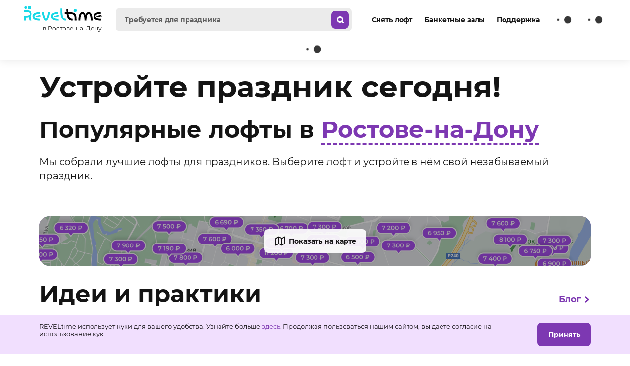

--- FILE ---
content_type: text/html; charset=UTF-8
request_url: https://www.reveltime.ru/?city=rostov-na-donu
body_size: 33503
content:


<!-- THEME DEBUG -->
<!-- THEME HOOK: 'html' -->
<!-- FILE NAME SUGGESTIONS:
   * html--front20.html.twig
   x html.html.twig
-->
<!-- BEGIN OUTPUT from 'themes/adaptive/templates/layout/html.html.twig' -->

<!DOCTYPE html>
<html lang="ru" dir="ltr" data-tzone="3">
  <head>
        <!-- Google Tag Manager -->
<script>(function(w,d,s,l,i){w[l]=w[l]||[];w[l].push({'gtm.start':
new Date().getTime(),event:'gtm.js'});var f=d.getElementsByTagName(s)[0],
j=d.createElement(s),dl=l!='dataLayer'?'&l='+l:'';j.async=true;j.src=
'https://www.googletagmanager.com/gtm.js?id='+i+dl;f.parentNode.insertBefore(j,f);
})(window,document,'script','dataLayer','GTM-T5J43T2');</script>
<!-- End Google Tag Manager -->    <meta charset="utf-8" />
<script>window.dataLayer = window.dataLayer || []; window.dataLayer.push({"drupalLanguage":"ru","drupalCountry":"RU","siteName":"Лофты для вечеринок и тренингов"});</script>
<link rel="alternate" hreflang="ru-RU" href="https://www.reveltime.ru" />
<link rel="alternate" hreflang="en-RU" href="https://www.reveltime.ru/en" />
<link rel="canonical" href="https://www.reveltime.ru?city=rostov-na-donu" />
<meta property="og:type" content="website" />
<meta property="og:locale" content="ru_RU" />
<meta property="og:url" content="https://www.reveltime.ru" />
<meta property="og:title" content="Устрой праздник сегодня! Площадки, персонал, кейтеринг в Ростове-на-Дону " />
<meta property="og:description" content="Проверенные места и подрядчики для мероприятий. Вам точно подойдут эти лофты, банкетные залы, ведущие, музыканты и бармены. Мы отобрали лучшее в Ростове-на-Дону, выстроили по рейтингу и цене. Отзывы только от реально отработанных заказов. " />
<meta property="og:image" content="https://storage.reveltime.ru/d8/styles/1200x628/s3/fields/2022/dsc_9582_%281%29.jpg?itok=T4VItSvo" />
<meta name="Generator" content="Drupal 9 (https://www.drupal.org); Commerce 2" />
<meta name="MobileOptimized" content="width" />
<meta name="HandheldFriendly" content="true" />
<meta name="viewport" content="width=device-width,initial-scale=1.0" />
<link rel="apple-touch-icon" sizes="57x57" href="/themes/adaptive/images/favicons/apple-icon-57x57.png" />
<link rel="apple-touch-icon" sizes="60x60" href="/themes/adaptive/images/favicons/apple-icon-60x60.png" />
<link rel="apple-touch-icon" sizes="72x72" href="/themes/adaptive/images/favicons/apple-icon-72x72.png" />
<link rel="apple-touch-icon" sizes="76x76" href="/themes/adaptive/images/favicons/apple-icon-76x76.png" />
<link rel="apple-touch-icon" sizes="114x114" href="/themes/adaptive/images/favicons/apple-icon-114x114.png" />
<link rel="apple-touch-icon" sizes="120x120" href="/themes/adaptive/images/favicons/apple-icon-120x120.png" />
<link rel="apple-touch-icon" sizes="144x144" href="/themes/adaptive/images/favicons/apple-icon-144x144.png" />
<link rel="apple-touch-icon" sizes="152x152" href="/themes/adaptive/images/favicons/apple-icon-152x152.png" />
<link rel="apple-touch-icon" sizes="180x180" href="/themes/adaptive/images/favicons/apple-icon-180x180.png" />
<link rel="icon" type="image/png" sizes="192x192" href="/themes/adaptive/images/favicons/android-icon-192x192.png" />
<link rel="icon" type="image/png" sizes="32x32" href="/themes/adaptive/images/favicons/favicon-32x32.png" />
<link rel="icon" type="image/png" sizes="96x96" href="/themes/adaptive/images/favicons/favicon-96x96.png" />
<link rel="icon" type="image/png" sizes="16x16" href="/themes/adaptive/images/favicons/favicon-16x16.png" />
<meta name="theme-color" content="#ffffff" />
<meta name="msapplication-TileImage" content="/ms-icon-144x144.png" />
<meta name="msapplication-TileColor" content="#ffffff" />
<meta rel="manifest" href="/site.webmanifest" />
<meta name="title" content="Устрой праздник сегодня! Площадки, персонал, кейтеринг в Ростове-на-Дону " />
<meta name="description" content="Проверенные места и подрядчики для мероприятий. Вам точно подойдут эти лофты, банкетные залы, ведущие, музыканты и бармены. Мы отобрали лучшее в Ростове-на-Дону, выстроили по рейтингу и цене. Отзывы только от реально отработанных заказов. " />


          <link rel="preload" as="font" crossorigin="anonymous" href="/themes/adaptive/fonts/Montserrat/Montserrat-Regular.woff2" type="font/woff2">
  
          <link rel="preload" as="font" crossorigin="anonymous" href="/themes/adaptive/fonts/Montserrat/Montserrat-Bold.woff2" type="font/woff2">
  
          <link rel="preload" as="font" crossorigin="anonymous" href="/themes/adaptive/fonts/Rouble/rouble.woff2" type="font/woff2">
  

    <meta http-equiv="x-ua-compatible" content="ie=edge">
    <title>Устрой праздник сегодня! Площадки, персонал, кейтеринг в Ростове-на-Дону </title>
    <link rel="stylesheet" media="all" href="/sites/default/files/css/css_u15v3I1sHQc9csp9XCHkJmDtJAtNvcdgCf8NiI53Ji0.css" />

    
  </head>
  <body class="not-front path-front20">
        <!-- Google Tag Manager (noscript) -->
<noscript><iframe src="https://www.googletagmanager.com/ns.html?id=GTM-T5J43T2"
height="0" width="0" style="display:none;visibility:hidden"></iframe></noscript>
<!-- End Google Tag Manager (noscript) -->    
    

<!-- THEME DEBUG -->
<!-- THEME HOOK: 'off_canvas_page_wrapper' -->
<!-- BEGIN OUTPUT from 'core/themes/stable/templates/content/off-canvas-page-wrapper.html.twig' -->
  <div class="dialog-off-canvas-main-canvas" data-off-canvas-main-canvas>
    

<!-- THEME DEBUG -->
<!-- THEME HOOK: 'page' -->
<!-- FILE NAME SUGGESTIONS:
   x page--front20.html.twig
   * page.html.twig
-->
<!-- BEGIN OUTPUT from 'themes/adaptive/templates/layout/page--front20.html.twig' -->




<svg class="svg-icons" width="0" height="0" style="position:absolute"><symbol viewBox="0 0 16 16" id="icon-arrow_back" xmlns="http://www.w3.org/2000/svg"><path fill-rule="evenodd" clip-rule="evenodd" d="M15 9.5v-3H6.368l2.247-2.497-2.23-2.006-4.5 5L.982 8l.903 1.003 4.5 5 2.23-2.006L6.368 9.5H15z"/></symbol><symbol viewBox="0 0 16 16" id="icon-arrow_down" xmlns="http://www.w3.org/2000/svg"><path fill-rule="evenodd" clip-rule="evenodd" d="M8.44 7.44L11.878 4 14 6.121l-5.56 5.561-5.561-5.56L5 4l3.44 3.44z"/></symbol><symbol viewBox="0 0 16 16" id="icon-arrow_next" xmlns="http://www.w3.org/2000/svg"><path fill-rule="evenodd" clip-rule="evenodd" d="M8.379 8.5l-3.44-3.44 2.122-2.12 5.56 5.56-5.56 5.56-2.122-2.12L8.38 8.5z"/></symbol><symbol viewBox="0 0 16 16" id="icon-arrow_prev" xmlns="http://www.w3.org/2000/svg"><path fill-rule="evenodd" clip-rule="evenodd" d="M7.621 7.5l3.44 3.44-2.122 2.12L3.38 7.5l5.56-5.56 2.122 2.12L7.62 7.5z"/></symbol><symbol viewBox="0 0 16 16" id="icon-arrow_up" xmlns="http://www.w3.org/2000/svg"><path fill-rule="evenodd" clip-rule="evenodd" d="M7.5 7.621l3.44 3.44 2.12-2.122L7.5 3.38 1.94 8.94l2.12 2.122L7.5 7.62z"/></symbol><symbol viewBox="0 0 24 24" id="icon-basket" xmlns="http://www.w3.org/2000/svg"><path fill-rule="evenodd" clip-rule="evenodd" d="M8.274 2.039a1 1 0 01.687 1.236L7.897 7h6.205l-1.064-3.725a1 1 0 011.923-.55L16.182 7h1.421a2 2 0 011.968 2.358l-.233 1.28A6.5 6.5 0 0011.576 18H5.67a2 2 0 01-1.97-1.642l-1.273-7A2 2 0 014.396 7h1.42l1.222-4.274a1 1 0 011.236-.687zM6 14.999a1 1 0 112 0 1 1 0 01-2 0zm0-4a1 1 0 112 0 1 1 0 01-2 0zm4 0a1 1 0 112 0 1 1 0 01-2 0zm13 6a5 5 0 11-10 0 5 5 0 0110 0zm-4 3v-2h2v-2h-2v-2h-2v2h-2v2h2v2h2z"/></symbol><symbol viewBox="0 0 24 24" id="icon-basket_mini" xmlns="http://www.w3.org/2000/svg"><path fill-rule="evenodd" clip-rule="evenodd" d="M9.274 3.039a1 1 0 01.687 1.236L8.897 8h6.205l-1.064-3.725a1 1 0 011.923-.55L17.182 8h1.421a2 2 0 011.968 2.358l-1.273 7A2 2 0 0117.331 19H6.668A2 2 0 014.7 17.358l-1.273-7A2 2 0 015.396 8h1.42l1.222-4.274a1 1 0 011.236-.687zM7 15.999a1 1 0 112 0 1 1 0 01-2 0zm4 0a1 1 0 112 0 1 1 0 01-2 0zm5-1a1 1 0 100 2 1 1 0 000-2zm-8-4a1 1 0 100 2 1 1 0 000-2zm4 0a1 1 0 100 2 1 1 0 000-2zm3 1a1 1 0 112 0 1 1 0 01-2 0z"/></symbol><symbol viewBox="0 0 48 48" id="icon-character" xmlns="http://www.w3.org/2000/svg"><path d="M27.283 30.43L32.639 48l8.46-2.08-.717-2.823-5.723 1.407-4.756-15.589a12.386 12.386 0 003.415-4.563c1.558-3.381 2.37-8.109 2.47-14.445a3.159 3.159 0 00-.778-2.116 3.258 3.258 0 00-2.003-1.085 71.32 71.32 0 00-20.025 0c-.78.11-1.492.496-2.004 1.085a3.158 3.158 0 00-.778 2.116c.106 6.336.913 11.058 2.47 14.445a13.47 13.47 0 002.225 3.43l-3.682 19.923h9.217v-2.906h-5.674l2.781-14.926a10.6 10.6 0 004 1.225v8.306h-4.183v2.906h11.314v-2.906h-4.183v-8.306c.958-.1 1.9-.324 2.798-.667zm3.337-7.276c-1.607 3.49-4.027 5.116-7.62 5.116-3.594 0-6.008-1.642-7.621-5.116-1.263-2.736-1.97-6.566-2.164-11.698.5.126 1.04.224 1.585.317a60.356 60.356 0 0016.393 0 16.142 16.142 0 001.585-.317c-.178 5.126-.89 8.968-2.147 11.698h-.01zm.556-13.745a56.735 56.735 0 01-16.403 0 67.851 67.851 0 0116.403 0z"/></symbol><symbol viewBox="0 0 16 16" id="icon-delete" xmlns="http://www.w3.org/2000/svg"><path fill-rule="evenodd" clip-rule="evenodd" d="M12 5a1 1 0 011 1v8a1 1 0 01-1 1H4a1 1 0 01-1-1V6a1 1 0 011-1h8zM5 9a1 1 0 012 0v2a1 1 0 11-2 0V9zm5-1a1 1 0 00-1 1v2a1 1 0 102 0V9a1 1 0 00-1-1zM7 0a1 1 0 00-1 1H3a1 1 0 00-1 1v1a1 1 0 001 1h10a1 1 0 001-1V2a1 1 0 00-1-1h-3a1 1 0 00-1-1H7z"/></symbol><symbol viewBox="0 0 48 48" id="icon-dice" xmlns="http://www.w3.org/2000/svg"><path fill-rule="evenodd" clip-rule="evenodd" d="M41.356 42.099l.835 3.36-9.97 2.492-4.057-14.262-2.114 1.304a7.607 7.607 0 01-7.4 0l-2.276-1.383-1.5 10.524h7.248V47.6h-11.3l2.277-15.952-3.465-2.101A8.142 8.142 0 016 23.086V11.434a7.484 7.484 0 013.915-6.29L18.618.792a9.062 9.062 0 017.412 0l8.704 4.352a7.484 7.484 0 013.914 6.29v11.659a8.143 8.143 0 01-3.634 6.46l-3.764 2.276 3.412 11.94 6.694-1.67zM20.501 30.963a.9.9 0 00.12-.458l-.032-11.777a3.916 3.916 0 00-1.958-3.19l-7.79-3.915a.9.9 0 00-1.305.802V23.08a4.756 4.756 0 001.958 3.497l7.757 4.704a.9.9 0 001.25-.318zm-7.2-22.002l6.896 3.458a5.448 5.448 0 004.332.026l6.916-3.458a.9.9 0 000-1.618L24.53 3.911a5.702 5.702 0 00-4.312 0L13.3 7.369a.9.9 0 000 1.592zM25 31.407a.9.9 0 00.455-.132l7.725-4.711a4.755 4.755 0 001.957-3.497V12.412a.9.9 0 00-1.305-.802l-7.79 3.915a3.915 3.915 0 00-1.957 3.19v11.783a.9.9 0 00.915.909zM11.14 17.488c-.045-1.305.66-2.211 1.586-2.029.92.183 1.716 1.39 1.761 2.695.046 1.305-.665 2.212-1.585 2.029-.92-.183-1.716-1.39-1.762-2.695zm16.964 4.32c.046-1.305.835-2.512 1.761-2.695.927-.196 1.632.724 1.586 2.029-.046 1.305-.829 2.512-1.762 2.695-.933.182-1.63-.725-1.585-2.03zm-11.157.104c-.926-.183-1.631.724-1.585 2.03.045 1.304.841 2.511 1.761 2.694.92.183 1.631-.724 1.586-2.03-.046-1.304-.842-2.511-1.762-2.694z"/></symbol><symbol fill="none" viewBox="0 0 24 24" id="icon-done" xmlns="http://www.w3.org/2000/svg"><path d="M4.5 10.875l5.77 5.625 9.23-9" stroke="#fff" stroke-width="4"/></symbol><symbol viewBox="0 0 48 49" id="icon-eyes_ring" xmlns="http://www.w3.org/2000/svg"><path fill-rule="evenodd" clip-rule="evenodd" d="M19.284 9.426a4.65 4.65 0 10-4.65-4.65 4.66 4.66 0 004.65 4.65zm0-6.29a1.639 1.639 0 11-1.64 1.64 1.64 1.64 0 011.64-1.65v.01zm9.857 5.197a3.568 3.568 0 100-7.136 3.568 3.568 0 000 7.136zm0-4.725a1.157 1.157 0 11-1.179 1.168 1.156 1.156 0 011.179-1.157v-.01zm2.036 27.76l4.285 12.965 6.247-1.543.771 3.075-9.032 2.261-5.357-15.921a21.61 21.61 0 01-7.629.107l-1.436 12.246h6.686v3.214H15.491L17.3 31.52A21.59 21.59 0 012.367 11.012H5.58a18.386 18.386 0 0036.76 0h3.215a21.59 21.59 0 01-14.378 20.357z"/></symbol><symbol viewBox="0 0 48 48" id="icon-eyes_ring_left" xmlns="http://www.w3.org/2000/svg"><path fill-rule="evenodd" clip-rule="evenodd" d="M18.065 8.665a4.332 4.332 0 100-8.665 4.332 4.332 0 000 8.665zm0-5.86a1.528 1.528 0 110 3.055 1.528 1.528 0 010-3.055zm20.207 40.203l-5.651 1.414-2.51-10.044c1.118.046 2.278.069 3.48.069v-2.951c-9.83 0-21.547-1.588-21.547-9.15 0-7.56 11.718-9.148 21.547-9.148v-2.951c-6.672 0-12.05.698-15.985 2.089-7.04 2.464-8.517 6.812-8.517 10.026 0 2.91 1.212 6.747 6.655 9.274l-1.79 16.069h9.518v-2.97h-6.216l1.337-12.043a41.411 41.411 0 008.424 1.492L30.475 48l8.517-2.127-.72-2.865zm-9.18-35.912a3.32 3.32 0 11-3.685-5.526 3.32 3.32 0 013.686 5.526zM27.846 3.44a1.077 1.077 0 10-1.197 1.79 1.077 1.077 0 001.197-1.79z"/></symbol><symbol viewBox="0 0 16 16" id="icon-info" xmlns="http://www.w3.org/2000/svg"><circle cx="8" cy="8" r="8"/><path d="M6.702 10.763l.689-.147V7.34l-.762-.147v-.859h2.187v4.282l.684.147v.854H6.702v-.854zm2.114-5.694H7.391V4h1.425v1.07z" fill="#fff"/></symbol><symbol viewBox="0 0 24 24" id="icon-link_arrow_back" xmlns="http://www.w3.org/2000/svg"><path fill-rule="evenodd" clip-rule="evenodd" d="M11.926 3.747a1 1 0 00-1.412-.083L2.26 11l-.42.374a1 1 0 000 1.494l.42.374 8.253 7.336a1 1 0 001.412-.083l.664-.748a1 1 0 00-.083-1.411L7.203 13.62H22a1 1 0 001-1v-1a1 1 0 00-1-1H7.203l5.304-4.714a1 1 0 00.083-1.412l-.664-.748z"/></symbol><symbol viewBox="0 0 24 24" id="icon-link_arrow_next" xmlns="http://www.w3.org/2000/svg"><path fill-rule="evenodd" clip-rule="evenodd" d="M12.074 20.253a1 1 0 001.412.083L21.74 13l.42-.374a1 1 0 000-1.494l-.42-.374-8.253-7.336a1 1 0 00-1.412.083l-.664.748a1 1 0 00.083 1.411l5.304 4.715H2a1 1 0 00-1 1v1a1 1 0 001 1h14.797l-5.304 4.714a1 1 0 00-.083 1.412l.664.748z"/></symbol><symbol viewBox="0 0 16 16" id="icon-link_arrow_s" xmlns="http://www.w3.org/2000/svg"><path fill-rule="evenodd" clip-rule="evenodd" d="M8.78 8.5L3.986 4.106l2.027-2.212L13.22 8.5l-7.207 6.605-2.027-2.211L8.78 8.5z"/></symbol><symbol viewBox="0 0 16 16" id="icon-link_arrow_xs" xmlns="http://www.w3.org/2000/svg"><path fill-rule="evenodd" clip-rule="evenodd" d="M8.379 8.5l-3.44-3.44 2.122-2.12 5.56 5.56-5.56 5.56-2.122-2.12L8.38 8.5z"/></symbol><symbol viewBox="0 0 24 24" id="icon-map" xmlns="http://www.w3.org/2000/svg"><path fill-rule="evenodd" clip-rule="evenodd" d="M3.447 21.276L9 18.5l5 2.5 1 .5 1-.5 4.894-2.447A2 2 0 0022 16.763V3.619a1 1 0 00-1.447-.894L15 5.5 10 3l-1-.5L8 3 3.106 5.447A2 2 0 002 7.237v13.145a1 1 0 001.447.894zM8 5.236l-4 2v11.528l4-2V5.236zm8 2v11.528l4-2V5.236l-4 2zm-2 0l-4-2v11.528l4 2V7.236z"/></symbol><symbol viewBox="0 0 24 24" id="icon-menu" xmlns="http://www.w3.org/2000/svg"><path fill-rule="evenodd" clip-rule="evenodd" d="M0 1h24v4H0V1zm0 9h24v4H0v-4zm24 9H0v4h24v-4z"/></symbol><symbol viewBox="0 0 24 24" id="icon-message" xmlns="http://www.w3.org/2000/svg"><path fill-rule="evenodd" clip-rule="evenodd" d="M12.75 17.438A2 2 0 0011.5 17H5a2 2 0 01-2-2V6a2 2 0 012-2h14a2 2 0 012 2v9a2 2 0 01-2 2 2 2 0 00-2 2v1.839l-4.25-3.4zM5 2a4 4 0 00-4 4v9a4 4 0 004 4h6.5l4.25 3.4c1.31 1.048 3.25.116 3.25-1.561V19a4 4 0 004-4V6a4 4 0 00-4-4H5zm2.5 10a1.5 1.5 0 100-3 1.5 1.5 0 000 3zm6-1.5a1.5 1.5 0 11-3 0 1.5 1.5 0 013 0zm3 1.5a1.5 1.5 0 100-3 1.5 1.5 0 000 3z"/></symbol><symbol viewBox="0 0 80 81" id="icon-not_found" xmlns="http://www.w3.org/2000/svg"><path fill-rule="evenodd" clip-rule="evenodd" d="M25.463 9.605l4.552 4.552 2.154-2.154 2.17 2.154 4.552-4.552-2.17-2.154 2.17-2.17L34.34.729l-2.17 2.17-2.154-2.17-4.552 4.552 2.17 2.17-2.17 2.154zm20.07 3.149l1.435-1.436 1.452 1.436 3.867-3.867-1.435-1.436 1.435-1.452-3.867-3.867-1.452 1.436-1.436-1.436-3.867 3.867 1.436 1.452-1.436 1.436 3.867 3.867zm6.673 45.588l4.128 16.513 9.219-2.285 1.174 4.683-13.918 3.475-5.335-21.342c-4.72.728-9.524.728-14.244 0L31.239 75.36h10.133v4.895H25.773l2.709-21.782c-10.019-2.709-18.177-9.121-18.177-19.71 0-14.571 15.517-21.212 29.924-21.212 14.408 0 29.925 6.624 29.925 21.211 0 10.443-8.044 16.839-17.948 19.58zM40.262 22.266c-12.042 0-25.095 5.14-25.095 16.415h-.016c0 11.275 13.07 16.414 25.111 16.414 12.042 0 25.095-5.14 25.095-16.414 0-11.275-13.053-16.415-25.095-16.415z"/></symbol><symbol viewBox="0 0 68 68" id="icon-photo" xmlns="http://www.w3.org/2000/svg"><path fill-rule="evenodd" clip-rule="evenodd" d="M16 16a4 4 0 003.578-2.211L22.472 8h23.056l2.894 5.789A4 4 0 0052 16h5a7 7 0 017 7v30a7 7 0 01-7 7H11a7 7 0 01-7-7V23a7 7 0 017-7h5zm6.472-12a4 4 0 00-3.578 2.211L16 12h-5C4.925 12 0 16.925 0 23v30c0 6.075 4.925 11 11 11h46c6.075 0 11-4.925 11-11V23c0-6.075-4.925-11-11-11h-5l-2.894-5.789A4 4 0 0045.528 4H22.472zM44 38c0 5.523-4.477 10-10 10s-10-4.477-10-10 4.477-10 10-10 10 4.477 10 10zm4 0c0 7.732-6.268 14-14 14s-14-6.268-14-14 6.268-14 14-14 14 6.268 14 14z"/></symbol><symbol viewBox="0 0 137 148" id="icon-pie" xmlns="http://www.w3.org/2000/svg"><path d="M131.68 87.967h-6.65V38.448c0-3.289-1.31-6.442-3.64-8.768a12.396 12.396 0 00-8.76-3.64H84.34a17.742 17.742 0 002.01-8.807A17.81 17.81 0 0068.55 0c-3.06 0-6.07.789-8.73 2.291a17.733 17.733 0 00-6.49 6.283 17.683 17.683 0 00-2.57 8.66 17.84 17.84 0 002 8.806H24.48a12.437 12.437 0 00-8.77 3.64 12.473 12.473 0 00-3.64 8.768v49.52H5.35a5.004 5.004 0 00-2.02.29c-.65.233-1.24.597-1.74 1.068-.5.471-.9 1.04-1.18 1.671a5.09 5.09 0 000 3.999c.28.632.68 1.2 1.18 1.671.5.472 1.09.835 1.74 1.069.64.234 1.33.333 2.02.29h36.96l-12.85 48.989h33.38v-10.059H42.53l10.18-38.911h28.41L95.69 148l28.85-7.218-2.44-9.775-19.46 4.869L91.6 97.988h40.16a5.033 5.033 0 003.36-1.577 5.034 5.034 0 000-6.904 5.036 5.036 0 00-3.36-1.578l-.08.038zM68.56 10.07c1.54 0 3.03.455 4.31 1.306a7.79 7.79 0 012.85 3.478 7.71 7.71 0 01.44 4.476 7.708 7.708 0 01-2.12 3.967 7.715 7.715 0 01-3.97 2.12c-1.5.3-3.06.146-4.47-.44a7.726 7.726 0 01-4.78-7.159 7.741 7.741 0 017.72-7.748h.02zM22.15 57.81c4.25.529 8.53.782 12.81.758 8.92 0 18.52-.853 28.41-1.743 17.7-1.573 36-3.183 51.55 0V67.45c-16.52-2.936-34.74-1.326-52.44.246-14.93 1.326-29.08 2.577-40.39.834l.06-10.722zm2.35-21.69h88.15c.62.004 1.21.253 1.65.693.44.44.69 1.034.69 1.655v8.146c-16.51-2.936-34.74-1.326-52.43.246-14.93 1.326-29.08 2.577-40.39.834v-9.188a2.368 2.368 0 012.31-2.406l.02.02zm-2.35 42.528c4.25.529 8.53.782 12.81.758 8.92 0 18.52-.853 28.41-1.743 17.7-1.573 36-3.183 51.55 0v10.343H22.09l.06-9.358z"/></symbol><symbol viewBox="0 0 24 24" id="icon-pin" xmlns="http://www.w3.org/2000/svg"><path fill-rule="evenodd" clip-rule="evenodd" d="M12 22c2.97-1 9-4.03 9-11a9 9 0 10-18 0c0 6.97 6.03 10 9 11zm0-9a3 3 0 100-6 3 3 0 000 6z"/></symbol><symbol viewBox="0 0 40 50" id="icon-r" xmlns="http://www.w3.org/2000/svg"><path d="M33.316 30.823c3.98-2.669 6.63-6.608 6.63-12.42C39.945-.57 12.036.284.89.284v8.37c18.157.006 29.88 1.263 29.88 9.75 0 7.843-11.502 9.75-29.004 9.75V49.36h9.783l-.023-13.096c4.138-.204 8.658-.672 12.858-1.725l4.363 14.82h10.895l-6.327-18.535z" fill="#373737"/></symbol><symbol viewBox="0 0 24 24" id="icon-save" xmlns="http://www.w3.org/2000/svg"><path d="M10.594 16.969h2.812V8.067l2.34 2.317 1.882-2.3L12 2.514 6.372 8.085l1.881 2.3 2.34-2.318v8.902z"/><path fill-rule="evenodd" clip-rule="evenodd" d="M2 12h3v7h14v-7h3v10H2V12z"/></symbol><symbol viewBox="0 0 20 20" id="icon-schedule" xmlns="http://www.w3.org/2000/svg"><path fill-rule="evenodd" clip-rule="evenodd" d="M2 7v9a2 2 0 002 2h12a2 2 0 002-2V7H2zM0 4a4 4 0 014-4h12a4 4 0 014 4v12a4 4 0 01-4 4H4a4 4 0 01-4-4V4z"/></symbol><symbol viewBox="0 0 16 16" id="icon-search" xmlns="http://www.w3.org/2000/svg"><path fill-rule="evenodd" clip-rule="evenodd" d="M11 7.5a3.5 3.5 0 11-7 0 3.5 3.5 0 017 0zm-.088 5.534a6.5 6.5 0 112.121-2.121l2.528 2.526-2.122 2.122-2.527-2.527z"/></symbol><symbol viewBox="0 0 24 24" id="icon-search2" xmlns="http://www.w3.org/2000/svg"><path fill-rule="evenodd" clip-rule="evenodd" d="M17 11.5a5.5 5.5 0 11-11 0 5.5 5.5 0 0111 0zm-.644 6.977a8.5 8.5 0 112.121-2.121l3.584 3.583-2.122 2.122-3.583-3.584z"/></symbol><symbol viewBox="0 0 24 24" id="icon-semistar" xmlns="http://www.w3.org/2000/svg"><path fill-rule="evenodd" clip-rule="evenodd" d="M12 3a.526.526 0 00-.48.298L9.152 8.092a.533.533 0 01-.404.294l-5.29.768a.538.538 0 00-.297.917l3.826 3.732a.528.528 0 01.156.474l-.903 5.268a.537.537 0 00.778.567l4.732-2.486a.528.528 0 01.249-.063V3z"/></symbol><symbol viewBox="0 0 24 24" id="icon-semistar_legs_left" xmlns="http://www.w3.org/2000/svg"><path fill-rule="evenodd" clip-rule="evenodd" d="M12 .114a1.288 1.288 0 00-1.18.716L8.765 4.99l-4.604.667a1.285 1.285 0 00-.712 2.19l3.319 3.238-.785 4.574a1.282 1.282 0 001.883 1.351l.434-.23-1.765 7.058h5.301v-1.6H8.587l1.608-6.453 1.771-.932.034.018V.114zM15.85 24z"/></symbol><symbol viewBox="0 0 24 24" id="icon-star" xmlns="http://www.w3.org/2000/svg"><path d="M12.48 3.298l2.367 4.794c.08.16.228.27.404.294l5.29.768a.538.538 0 01.297.917l-3.826 3.732a.54.54 0 00-.156.474l.903 5.268a.537.537 0 01-.778.567l-4.732-2.486a.529.529 0 00-.498 0l-4.732 2.486a.537.537 0 01-.778-.567l.903-5.268a.527.527 0 00-.156-.474l-3.826-3.732a.538.538 0 01.298-.917l5.289-.768a.533.533 0 00.404-.294l2.366-4.794a.537.537 0 01.962 0z"/></symbol><symbol viewBox="0 0 24 24" id="icon-star_legs" xmlns="http://www.w3.org/2000/svg"><path d="M20.806 6.532a1.277 1.277 0 00-1.038-.875l-4.592-.667L13.125.83a1.285 1.285 0 00-2.305 0L8.765 4.99l-4.604.667a1.285 1.285 0 00-.712 2.19l3.319 3.238-.785 4.574a1.282 1.282 0 001.883 1.351l.434-.23-1.765 7.058h5.301v-1.6H8.587l1.608-6.453 1.771-.932 1.835.95 2.048 8.198 4.625-1.156-.389-1.557-3.071.767-1.313-5.253.374.196a1.285 1.285 0 001.865-1.355l-.785-4.573 3.32-3.238a1.276 1.276 0 00.331-1.3z"/></symbol><symbol viewBox="0 0 24 24" id="icon-support" xmlns="http://www.w3.org/2000/svg"><path fill-rule="evenodd" clip-rule="evenodd" d="M12 4.5a2.25 2.25 0 00-1.971 1.164 4.547 4.547 0 00-1.161.774c-.81.736-1.384 1.746-1.794 2.866-.819 2.23-1.058 5.086-1.074 7.681A1.015 1.015 0 007.02 18s2.355-.75 4.98-.75c2.625 0 4.98.75 4.98.75.56 0 1.023-.449 1.02-1.015-.016-2.596-.255-5.451-1.073-7.682-.411-1.119-.985-2.13-1.795-2.865a4.547 4.547 0 00-1.16-.774A2.25 2.25 0 0012 4.5zm0 15.75a2.25 2.25 0 01-2.122-1.5s.622-.375 2.122-.375 2.122.375 2.122.375A2.251 2.251 0 0112 20.25z"/></symbol></svg><svg class="svg-images" width="0" height="0" style="position:absolute"><symbol viewBox="0 0 640 480" id="image-flag_de" xmlns="http://www.w3.org/2000/svg"><path fill="#ffce00" d="M0 320h640v160.002H0z"/><path d="M0 0h640v160H0z"/><path fill="#d00" d="M0 160h640v160H0z"/></symbol><symbol viewBox="0 0 640 480" id="image-flag_gb" xmlns="http://www.w3.org/2000/svg"><defs><clipPath id="ba"><path fill-opacity=".67" d="M-85.333 0h682.67v512h-682.67z"/></clipPath></defs><g clip-path="url(#ba)" transform="translate(80) scale(.94)"><g stroke-width="1pt"><path fill="#006" d="M-256 0H768.02v512.01H-256z"/><path d="M-256 0v57.244l909.535 454.768H768.02V454.77L-141.515 0H-256zM768.02 0v57.243L-141.515 512.01H-256v-57.243L653.535 0H768.02z" fill="#fff"/><path d="M170.675 0v512.01h170.67V0h-170.67zM-256 170.67v170.67H768.02V170.67H-256z" fill="#fff"/><path d="M-256 204.804v102.402H768.02V204.804H-256zM204.81 0v512.01h102.4V0h-102.4zM-256 512.01L85.34 341.34h76.324l-341.34 170.67H-256zM-256 0L85.34 170.67H9.016L-256 38.164V0zm606.356 170.67L691.696 0h76.324L426.68 170.67h-76.324zM768.02 512.01L426.68 341.34h76.324L768.02 473.848v38.162z" fill="#c00"/></g></g></symbol><symbol viewBox="0 0 640 480" id="image-flag_it" xmlns="http://www.w3.org/2000/svg"><g fill-rule="evenodd" stroke-width="1pt"><path fill="#fff" d="M0 0h640v479.997H0z"/><path fill="#009246" d="M0 0h213.331v479.997H0z"/><path fill="#ce2b37" d="M426.663 0h213.331v479.997H426.663z"/></g></symbol><symbol viewBox="0 0 640 480" id="image-flag_ru" xmlns="http://www.w3.org/2000/svg"><g fill-rule="evenodd" stroke-width="1pt"><path fill="#fff" d="M0 0h640v480H0z"/><path fill="#0039a6" d="M0 160.003h640V480H0z"/><path fill="#d52b1e" d="M0 319.997h640V480H0z"/></g></symbol><symbol fill="none" viewBox="0 0 16 16" id="image-ok" xmlns="http://www.w3.org/2000/svg"><path d="M3 7.25L6.846 11 13 5" stroke="#159A5A" stroke-width="3"/></symbol><symbol viewBox="0 0 95 94" fill="none" id="image-selfmade" xmlns="http://www.w3.org/2000/svg"><defs><linearGradient id="fa" x1="80.849" y1=".998" x2="-1.311" y2="16.484" gradientUnits="userSpaceOnUse"><stop stop-color="#E63783"/><stop offset="1" stop-color="#FF7A8C"/></linearGradient></defs><mask id="fb" fill="#fff"><path fill-rule="evenodd" clip-rule="evenodd" d="M27.874 13.748c0 3.961 2.71 7.29 6.376 8.233v11.86c0 .64.519 1.159 1.159 1.159h23.183c.64 0 1.16-.519 1.16-1.16V21.982a8.5 8.5 0 10-5.103-16.197A8.501 8.501 0 0047.001.998a8.501 8.501 0 00-7.649 4.786 8.5 8.5 0 00-11.478 7.965zm-1.988 14.708a1.5 1.5 0 10-1.84-2.369A37.579 37.579 0 0013.28 39.37a1.5 1.5 0 002.7 1.308 34.578 34.578 0 019.905-12.22zm44.049-2.369a1.5 1.5 0 00-1.84 2.37 34.579 34.579 0 019.904 12.22 1.5 1.5 0 102.7-1.308 37.579 37.579 0 00-10.764-13.282zM18.565 75.11a1.5 1.5 0 10-2.475 1.696c6.742 9.838 18.067 16.297 30.9 16.297 12.834 0 24.158-6.46 30.9-16.297a1.5 1.5 0 10-2.475-1.696C69.21 84.166 58.792 90.102 46.99 90.102S24.772 84.166 18.565 75.11z"/></mask><path fill-rule="evenodd" clip-rule="evenodd" d="M27.874 13.748c0 3.961 2.71 7.29 6.376 8.233v11.86c0 .64.519 1.159 1.159 1.159h23.183c.64 0 1.16-.519 1.16-1.16V21.982a8.5 8.5 0 10-5.103-16.197A8.501 8.501 0 0047.001.998a8.501 8.501 0 00-7.649 4.786 8.5 8.5 0 00-11.478 7.965zm-1.988 14.708a1.5 1.5 0 10-1.84-2.369A37.579 37.579 0 0013.28 39.37a1.5 1.5 0 002.7 1.308 34.578 34.578 0 019.905-12.22zm44.049-2.369a1.5 1.5 0 00-1.84 2.37 34.579 34.579 0 019.904 12.22 1.5 1.5 0 102.7-1.308 37.579 37.579 0 00-10.764-13.282zM18.565 75.11a1.5 1.5 0 10-2.475 1.696c6.742 9.838 18.067 16.297 30.9 16.297 12.834 0 24.158-6.46 30.9-16.297a1.5 1.5 0 10-2.475-1.696C69.21 84.166 58.792 90.102 46.99 90.102S24.772 84.166 18.565 75.11z" fill="#fff"/><path d="M34.25 21.981h3v-2.325l-2.252-.58-.748 2.905zm25.502 0l-.748-2.905-2.252.58v2.325h3zM54.649 5.784l-2.698 1.312 1.194 2.453 2.555-.955-1.05-2.81zm-15.297 0l-1.05 2.81 2.554.955 1.194-2.453-2.698-1.312zM26.151 26.352l2.369-1.84-2.37 1.84zm-.265 2.104l-1.84-2.369 1.84 2.37zm-1.84-2.369l1.84 2.37-1.84-2.37zM13.28 39.37l-2.7-1.308 2.7 1.308zm2.7 1.308l2.7 1.307-2.7-1.307zm51.85-14.326l-2.37-1.84 2.37 1.84zm2.105-.265l-1.84 2.37 1.84-2.37zm-1.84 2.37l1.84-2.37-1.84 2.37zm9.904 12.22l-2.7 1.307 2.7-1.308zm2.7-1.308L78 40.676l2.7-1.307zm-64.22 35.35l1.697 2.475-1.696-2.474zm2.086.39l-2.475 1.696 2.475-1.696zm-2.475 1.696l-2.474 1.696 2.474-1.696zm61.8 0l2.475 1.696-2.475-1.696zm-.39-2.085l-1.695 2.474L77.5 74.72zm-2.085.39l2.475 1.695-2.475-1.696zM34.998 19.075a5.504 5.504 0 01-4.124-5.328h-6c0 5.363 3.668 9.862 8.628 11.139l1.496-5.811zM37.25 33.84V21.98h-6v11.86h6zM35.409 32a1.84 1.84 0 011.84 1.84h-6A4.16 4.16 0 0035.41 38v-6zm23.183 0H35.41v6h23.183v-6zm-1.84 1.84a1.84 1.84 0 011.84-1.84v6a4.16 4.16 0 004.16-4.16h-6zm0-11.859v11.86h6V21.98h-6zm6.375-8.233a5.504 5.504 0 01-4.123 5.328l1.495 5.81c4.96-1.276 8.628-5.775 8.628-11.137h-6zm-5.5-5.5a5.5 5.5 0 015.5 5.5h6c0-6.351-5.149-11.5-11.5-11.5v6zm-1.927.346a5.483 5.483 0 011.926-.346v-6c-1.411 0-2.77.256-4.028.726l2.102 5.62zM47 3.998a5.501 5.501 0 014.951 3.098l5.396-2.625A11.501 11.501 0 0047-2.002v6zm-4.95 3.098A5.501 5.501 0 0147 3.998v-6A11.501 11.501 0 0036.656 4.47l5.395 2.625zm-5.675 1.152c.683 0 1.33.123 1.926.346l2.102-5.62a11.482 11.482 0 00-4.028-.726v6zm-5.5 5.5a5.5 5.5 0 015.5-5.5v-6c-6.352 0-11.5 5.149-11.5 11.5h6zM23.78 28.193a1.5 1.5 0 01.265-2.105l3.68 4.739a4.5 4.5 0 00.794-6.315l-4.739 3.68zm2.105.264a1.5 1.5 0 01-2.105-.264l4.739-3.68a4.5 4.5 0 00-6.315-.794l3.681 4.738zm-9.905 12.22a34.579 34.579 0 019.905-12.22l-3.68-4.738A40.58 40.58 0 0010.58 38.06l5.4 2.615zm-.696-2.003a1.5 1.5 0 01.696 2.003l-5.4-2.615a4.5 4.5 0 002.088 6.012l2.616-5.4zm-2.004.696a1.5 1.5 0 012.004-.696l-2.616 5.4a4.5 4.5 0 006.012-2.089l-5.4-2.615zm10.765-13.282A37.58 37.58 0 0013.28 39.37l5.4 2.615a31.579 31.579 0 019.045-11.158l-3.68-4.739zm46.153 2.105a1.5 1.5 0 01-2.105.264l3.68-4.738a4.5 4.5 0 00-6.313.793l4.738 3.68zm-.264-2.105a1.5 1.5 0 01.264 2.105l-4.738-3.68a4.5 4.5 0 00.793 6.314l3.68-4.739zM80.699 39.37a37.58 37.58 0 00-10.764-13.282l-3.681 4.739a31.579 31.579 0 019.045 11.158l5.4-2.615zm-2.004-.696a1.5 1.5 0 012.004.696l-5.4 2.615a4.5 4.5 0 006.012 2.089l-2.616-5.4zM78 40.677a1.5 1.5 0 01.696-2.004l2.616 5.4a4.5 4.5 0 002.088-6.012L78 40.677zm-9.905-12.22A34.579 34.579 0 0178 40.676l5.4-2.616a40.578 40.578 0 00-11.624-14.343l-3.68 4.738zM18.176 77.193a1.5 1.5 0 01-2.086-.389l4.95-3.392a4.5 4.5 0 00-6.256-1.168l3.392 4.95zm.389-2.085a1.5 1.5 0 01-.39 2.085l-3.391-4.949a4.5 4.5 0 00-1.168 6.256l4.949-3.392zM46.99 90.102c-11.802 0-22.218-5.936-28.425-14.993l-4.95 3.392c7.278 10.619 19.51 17.601 33.375 17.601v-6zM75.415 75.11C69.21 84.166 58.792 90.102 46.99 90.102v6c13.865 0 26.097-6.982 33.375-17.601l-4.95-3.392zm.39 2.085a1.5 1.5 0 01-.39-2.085l4.95 3.392a4.5 4.5 0 00-1.168-6.256l-3.392 4.95zm2.085-.389a1.5 1.5 0 01-2.085.39l3.392-4.95a4.5 4.5 0 00-6.256 1.168l4.949 3.392zm-30.9 16.297c12.833 0 24.158-6.459 30.9-16.297l-4.95-3.392c-5.67 8.275-15.178 13.69-25.95 13.69v6zm-30.9-16.297c6.742 9.838 18.067 16.297 30.9 16.297v-6c-10.771 0-20.28-5.414-25.95-13.689l-4.95 3.392z" fill="url(#fa)" mask="url(#fb)"/><path d="M10.51 48.72c0 .267-.134.4-.4.4H8.83c-.267 0-.4-.133-.4-.4v-.4c0-.48-.24-.72-.72-.72h-.88c-.48 0-.72.24-.72.72v3.2c0 .48.24.72.72.72h.88c.48 0 .72-.24.72-.72v-.4c0-.267.133-.4.4-.4h1.28c.266 0 .4.133.4.4v.96c0 .64-.187 1.147-.56 1.52-.374.373-.88.56-1.52.56H6.11c-.64 0-1.147-.186-1.52-.56-.374-.373-.56-.88-.56-1.52v-4.32c0-.64.186-1.146.56-1.52.373-.373.88-.56 1.52-.56h2.32c.64 0 1.146.187 1.52.56.373.373.56.88.56 1.52v.96zm6.158-.4c0-.48-.24-.72-.72-.72h-1.04c-.48 0-.72.24-.72.72v3.2c0 .48.24.72.72.72h1.04c.48 0 .72-.24.72-.72v-3.2zm2.08 3.76c0 .64-.187 1.147-.56 1.52-.374.373-.88.56-1.52.56h-2.48c-.64 0-1.147-.186-1.52-.56-.374-.373-.56-.88-.56-1.52v-4.32c0-.64.186-1.146.56-1.52.373-.373.88-.56 1.52-.56h2.48c.64 0 1.146.187 1.52.56.373.373.56.88.56 1.52v4.32zm3.926-3.2v2.64c0 .48.24.72.72.72h.8c.48 0 .72-.24.72-.72V49.6c0-.48-.24-.72-.72-.72h-1.52zm2.08-5.84c0-.267.133-.4.4-.4h1.28c.266 0 .4.133.4.4v.24c0 .683-.15 1.19-.448 1.52-.299.32-.71.507-1.232.56l-1.68.16c-.278.043-.48.139-.608.288-.128.15-.192.347-.192.592v.56h2.24c.64 0 1.146.187 1.52.56.373.373.56.88.56 1.52v3.04c0 .64-.187 1.147-.56 1.52-.374.373-.88.56-1.52.56h-2.24c-.64 0-1.147-.186-1.52-.56-.374-.373-.56-.88-.56-1.52v-6.24c0-.608.181-1.088.544-1.44.362-.362.848-.576 1.456-.64l1.6-.16a.725.725 0 00.4-.176.491.491 0 00.16-.384zm10.474 5.68c0 .267-.133.4-.4.4h-1.28c-.267 0-.4-.133-.4-.4v-.4c0-.48-.24-.72-.72-.72h-.88c-.48 0-.72.24-.72.72v3.2c0 .48.24.72.72.72h.88c.48 0 .72-.24.72-.72v-.4c0-.267.133-.4.4-.4h1.28c.267 0 .4.133.4.4v.96c0 .64-.187 1.147-.56 1.52-.373.373-.88.56-1.52.56h-2.32c-.64 0-1.146-.186-1.52-.56-.373-.373-.56-.88-.56-1.52v-4.32c0-.64.187-1.146.56-1.52.373-.373.88-.56 1.52-.56h2.32c.64 0 1.147.187 1.52.56.373.373.56.88.56 1.52v.96zm2.958-.96h-1.68c-.266 0-.4-.133-.4-.4v-1.12c0-.267.134-.4.4-.4h5.44c.267 0 .4.133.4.4v1.12c0 .267-.133.4-.4.4h-1.68v5.84c0 .267-.133.4-.4.4h-1.28c-.266 0-.4-.133-.4-.4v-5.84zm9.123-1.92c.64 0 1.146.187 1.52.56.373.373.56.88.56 1.52v.56c0 .245-.043.443-.128.592-.086.139-.176.25-.272.336a.931.931 0 01-.4.192v.16c.213.053.41.139.592.256.15.107.288.262.416.464.128.192.192.459.192.8v.64c0 .64-.187 1.147-.56 1.52-.374.373-.88.56-1.52.56h-3.84c-.267 0-.4-.133-.4-.4v-7.36c0-.267.133-.4.4-.4h3.44zm.4 5.52c0-.48-.24-.72-.72-.72h-1.44v1.52h1.44c.48 0 .72-.24.72-.72v-.08zm-.4-3.04c0-.426-.214-.64-.64-.64h-1.12v1.36h1.12c.426 0 .64-.213.64-.64v-.08zm7.683 3.92c.374 0 .56-.187.56-.56 0-.267.134-.4.4-.4h1.28c.267 0 .4.133.4.4v.4c0 .64-.186 1.147-.56 1.52-.373.373-.88.56-1.52.56h-2.24c-.64 0-1.146-.186-1.52-.56-.373-.373-.56-.88-.56-1.52v-4.32c0-.64.187-1.146.56-1.52.374-.373.88-.56 1.52-.56h2.32c.64 0 1.147.187 1.52.56.374.373.56.88.56 1.52v2.48c0 .267-.133.4-.4.4h-4v.88c0 .48.24.72.72.72h.96zm-1.68-3.28h2.32v-.72c0-.48-.24-.72-.72-.72h-.88c-.48 0-.72.24-.72.72v.72zm7.915-3.12c.267 0 .4.133.4.4v2.72h2.24v-2.72c0-.267.133-.4.4-.4h1.28c.267 0 .4.133.4.4v7.36c0 .267-.133.4-.4.4h-1.28c-.267 0-.4-.133-.4-.4v-2.72h-2.24v2.72c0 .267-.134.4-.4.4h-1.28c-.267 0-.4-.133-.4-.4v-7.36c0-.267.133-.4.4-.4h1.28zm8.313 0c.266 0 .4.133.4.4v2.72h2.24v-2.72c0-.267.133-.4.4-.4h1.28c.266 0 .4.133.4.4v7.36c0 .267-.134.4-.4.4h-1.28c-.267 0-.4-.133-.4-.4v-2.72h-2.24v2.72c0 .267-.134.4-.4.4h-1.28c-.267 0-.4-.133-.4-.4v-7.36c0-.267.133-.4.4-.4h1.28zm11.112 2.48c0-.48-.24-.72-.72-.72h-1.04c-.48 0-.72.24-.72.72v3.2c0 .48.24.72.72.72h1.04c.48 0 .72-.24.72-.72v-3.2zm2.08 3.76c0 .64-.187 1.147-.56 1.52-.373.373-.88.56-1.52.56h-2.48c-.64 0-1.147-.186-1.52-.56-.374-.373-.56-.88-.56-1.52v-4.32c0-.64.186-1.146.56-1.52.373-.373.88-.56 1.52-.56h2.48c.64 0 1.147.187 1.52.56.373.373.56.88.56 1.52v4.32zm5.526.16c.374 0 .56-.187.56-.56 0-.267.133-.4.4-.4h1.28c.267 0 .4.133.4.4v.4c0 .64-.186 1.147-.56 1.52-.373.373-.88.56-1.52.56h-2.24c-.64 0-1.147-.186-1.52-.56-.373-.373-.56-.88-.56-1.52v-4.32c0-.64.187-1.146.56-1.52.373-.373.88-.56 1.52-.56h2.32c.64 0 1.147.187 1.52.56.373.373.56.88.56 1.52v2.48c0 .267-.133.4-.4.4h-4v.88c0 .48.24.72.72.72h.96zm-1.68-3.28h2.32v-.72c0-.48-.24-.72-.72-.72h-.88c-.48 0-.72.24-.72.72v.72zM6.367 61.84c.267 0 .4.133.4.4v7.36c0 .267-.133.4-.4.4h-1.28c-.266 0-.4-.133-.4-.4v-5.84h-2.24v5.84c0 .267-.133.4-.4.4H.767c-.266 0-.4-.133-.4-.4v-7.36c0-.267.134-.4.4-.4h5.6zm6.713-.16c.64 0 1.146.187 1.52.56.373.373.56.88.56 1.52v4.16c0 .64-.187 1.147-.56 1.52-.374.374-.88.56-1.52.56h-2.32v2.64c0 .267-.134.4-.4.4H9.08c-.267 0-.4-.133-.4-.4v-10.4c0-.267.133-.4.4-.4h1.28c.266 0 .4.133.4.4v.24h.16a1.07 1.07 0 01.256-.4c.096-.096.234-.186.416-.272.181-.085.41-.128.688-.128h.8zm-.72 6.4c.48 0 .72-.24.72-.72v-3.04c0-.48-.24-.72-.72-.72h-.72c-.587 0-.88.294-.88.88v3.6h1.6zm9.112-3.76c0-.48-.24-.72-.72-.72h-1.04c-.48 0-.72.24-.72.72v3.2c0 .48.24.72.72.72h1.04c.48 0 .72-.24.72-.72v-3.2zm2.08 3.76c0 .64-.186 1.147-.56 1.52-.373.374-.88.56-1.52.56h-2.48c-.64 0-1.146-.186-1.52-.56-.373-.373-.56-.88-.56-1.52v-4.32c0-.64.187-1.146.56-1.52.373-.373.88-.56 1.52-.56h2.48c.64 0 1.147.187 1.52.56.373.373.56.88.56 1.52v4.32zm6.086-5.84c.14-.267.326-.4.56-.4h1.36c.267 0 .4.133.4.4v7.36c0 .267-.133.4-.4.4h-1.28c-.266 0-.4-.133-.4-.4v-3.92h-.16l-2 3.92c-.138.267-.325.4-.56.4h-1.36c-.266 0-.4-.133-.4-.4v-7.36c0-.267.134-.4.4-.4h1.28c.267 0 .4.133.4.4v3.92h.16l2-3.92zm8.165 1.92c0-.48-.24-.72-.72-.72h-.64c-.48 0-.72.24-.72.72v.32c0 .267-.133.4-.4.4h-1.28c-.267 0-.4-.133-.4-.4v-.72c0-.64.187-1.146.56-1.52.373-.373.88-.56 1.52-.56h2.08c.64 0 1.147.187 1.52.56.373.373.56.88.56 1.52v.48c0 .32-.053.576-.16.768a1.301 1.301 0 01-.32.432 1.133 1.133 0 01-.48.24v.16c.203.043.39.128.56.256.139.117.267.283.384.496.117.203.176.486.176.848v.64c0 .64-.187 1.147-.56 1.52-.373.374-.88.56-1.52.56h-2.4c-.64 0-1.147-.186-1.52-.56-.373-.373-.56-.88-.56-1.52v-.72c0-.266.133-.4.4-.4h1.28c.267 0 .4.134.4.4v.32c0 .48.24.72.72.72h.96c.48 0 .72-.24.72-.72v-.24c0-.48-.24-.72-.72-.72h-.72c-.267 0-.4-.133-.4-.4v-.96c0-.128.037-.224.112-.288a.447.447 0 01.304-.112h.544c.48 0 .72-.24.72-.72v-.08zm7.685-2.32c.64 0 1.147.187 1.52.56.374.373.56.88.56 1.52v.56c0 .245-.042.443-.128.592a1.49 1.49 0 01-.272.336.93.93 0 01-.4.192v.16c.214.053.411.139.592.256.15.107.288.261.416.464.128.192.192.459.192.8v.64c0 .64-.186 1.147-.56 1.52-.373.374-.88.56-1.52.56h-3.84c-.266 0-.4-.133-.4-.4v-7.36c0-.267.134-.4.4-.4h3.44zm.4 5.52c0-.48-.24-.72-.72-.72h-1.44v1.52h1.44c.48 0 .72-.24.72-.72v-.08zm-.4-3.04c0-.426-.213-.64-.64-.64h-1.12v1.36h1.12c.427 0 .64-.213.64-.64v-.08zm8.484 0c0-.48-.24-.72-.72-.72h-1.04c-.48 0-.72.24-.72.72v3.2c0 .48.24.72.72.72h1.04c.48 0 .72-.24.72-.72v-3.2zm2.08 3.76c0 .64-.187 1.147-.56 1.52-.373.374-.88.56-1.52.56h-2.48c-.64 0-1.146-.186-1.52-.56-.373-.373-.56-.88-.56-1.52v-4.32c0-.64.187-1.146.56-1.52.373-.373.88-.56 1.52-.56h2.48c.64 0 1.147.187 1.52.56.373.373.56.88.56 1.52v4.32zm5.53-4.32h-1.28l-.688 4.32h1.968v-4.32zm-3.04-1.52a.597.597 0 01.128-.288c.075-.075.192-.112.352-.112h4.24c.267 0 .4.133.4.4v5.84h.48c.267 0 .4.133.4.4v2.72c0 .267-.133.4-.4.4h-1.28c-.267 0-.4-.133-.4-.4V70h-3.6v1.2c0 .267-.133.4-.4.4h-1.28c-.267 0-.4-.133-.4-.4v-2.72c0-.267.134-.4.4-.4h.4l.96-5.84zm13.522 2.48c0 .267-.133.4-.4.4h-1.28c-.267 0-.4-.133-.4-.4v-.4c0-.48-.24-.72-.72-.72h-.88c-.48 0-.72.24-.72.72v3.2c0 .48.24.72.72.72h.88c.48 0 .72-.24.72-.72v-.4c0-.267.133-.4.4-.4h1.28c.267 0 .4.133.4.4v.96c0 .64-.187 1.147-.56 1.52-.373.374-.88.56-1.52.56h-2.32c-.64 0-1.147-.186-1.52-.56-.373-.373-.56-.88-.56-1.52v-4.32c0-.64.187-1.146.56-1.52.373-.373.88-.56 1.52-.56h2.32c.64 0 1.147.187 1.52.56.373.373.56.88.56 1.52v.96zm2.958-.96h-1.68c-.266 0-.4-.133-.4-.4v-1.12c0-.267.134-.4.4-.4h5.44c.267 0 .4.133.4.4v1.12c0 .267-.133.4-.4.4h-1.68v5.84c0 .267-.133.4-.4.4h-1.28c-.266 0-.4-.133-.4-.4v-5.84zm9.123-1.92c.64 0 1.146.187 1.52.56.373.373.56.88.56 1.52v.56c0 .245-.043.443-.128.592-.086.139-.176.25-.272.336a.93.93 0 01-.4.192v.16c.213.053.41.139.592.256.149.107.288.261.416.464.128.192.192.459.192.8v.64c0 .64-.187 1.147-.56 1.52-.374.374-.88.56-1.52.56h-3.84c-.267 0-.4-.133-.4-.4v-7.36c0-.267.133-.4.4-.4h3.44zm.4 5.52c0-.48-.24-.72-.72-.72h-1.44v1.52h1.44c.48 0 .72-.24.72-.72v-.08zm-.4-3.04c0-.426-.214-.64-.64-.64h-1.12v1.36h1.12c.426 0 .64-.213.64-.64v-.08zm8.483 0c0-.48-.24-.72-.72-.72h-1.04c-.48 0-.72.24-.72.72v3.2c0 .48.24.72.72.72h1.04c.48 0 .72-.24.72-.72v-3.2zm2.08 3.76c0 .64-.186 1.147-.56 1.52-.373.374-.88.56-1.52.56h-2.48c-.64 0-1.146-.186-1.52-.56-.373-.373-.56-.88-.56-1.52v-4.32c0-.64.187-1.146.56-1.52.374-.373.88-.56 1.52-.56h2.48c.64 0 1.147.187 1.52.56.374.373.56.88.56 1.52v4.32z" fill="#000" fill-opacity=".85"/></symbol><symbol fill="none" viewBox="0 0 87 71" id="image-success" xmlns="http://www.w3.org/2000/svg"><path d="M18.48 13.507a3.583 3.583 0 00-5.066.51 3.642 3.642 0 00.506 5.101l15.241 12.556a10.742 10.742 0 0013.678 0l15.24-12.556a3.642 3.642 0 00.507-5.101 3.583 3.583 0 00-5.066-.51L38.28 26.063a3.581 3.581 0 01-4.56 0L18.48 13.507z" fill="#000" fill-opacity=".76"/><path fill-rule="evenodd" clip-rule="evenodd" d="M0 14.5C0 6.492 6.447 0 14.4 0h43.2C65.553 0 72 6.492 72 14.5v29C72 51.508 65.553 58 57.6 58H14.4C6.447 58 0 51.508 0 43.5v-29zm14.4-7.25h43.2c3.977 0 7.2 3.246 7.2 7.25v29c0 4.004-3.224 7.25-7.2 7.25H14.4c-3.976 0-7.2-3.246-7.2-7.25v-29c0-4.004 3.224-7.25 7.2-7.25z" fill="#000" fill-opacity=".76"/><circle cx="67" cy="51" r="20" fill="#48D798"/><path d="M58.5 52l6.5 6.5L76.5 47" stroke="#fff" stroke-width="4" stroke-linecap="round" stroke-linejoin="round"/></symbol><symbol fill="none" viewBox="0 0 67 60" id="image-success_checkout" xmlns="http://www.w3.org/2000/svg"><path fill-rule="evenodd" clip-rule="evenodd" d="M21.383 4.206a2.5 2.5 0 011.717 3.09L19.762 18.98h20.424L36.848 7.297a2.5 2.5 0 114.808-1.374l3.73 13.057h7.63a4 4 0 013.935 4.716l-4.731 26.02A4 4 0 0148.285 53H11.663a4 4 0 01-3.936-3.285l-4.73-26.02a4 4 0 013.935-4.715h7.629l3.73-13.057a2.5 2.5 0 013.09-1.717zm4.477 38.38a4 4 0 014-4h1a4 4 0 014 4v1a4 4 0 01-4 4h-1a4 4 0 01-4-4v-1zm-13.37 0a4 4 0 014-4h1a4 4 0 014 4v1a4 4 0 01-4 4h-1a4 4 0 01-4-4v-1zm30.741-4a4 4 0 00-4 4v1a4 4 0 004 4h1a4 4 0 004-4v-1a4 4 0 00-4-4h-1zM16.49 26.216a4 4 0 00-4 4v1a4 4 0 004 4h1a4 4 0 004-4v-1a4 4 0 00-4-4h-1zm13.371 0a4 4 0 00-4 4v1a4 4 0 004 4h1a4 4 0 004-4v-1a4 4 0 00-4-4h-1zm9.371 4a4 4 0 014-4h1a4 4 0 014 4v1a4 4 0 01-4 4h-1a4 4 0 01-4-4v-1z" fill="#000" fill-opacity=".76"/><circle cx="55" cy="48" r="12" fill="#48D798"/><path d="M49.9 48.6l3.9 3.9 6.9-6.9" stroke="#fff" stroke-width="4" stroke-linecap="round" stroke-linejoin="round"/></symbol></svg><svg class="svg-icons" width="0" height="0" style="position:absolute"><symbol viewBox="0 0 186 134" id="icon-accordeon" xmlns="http://www.w3.org/2000/svg"><path fill-rule="evenodd" clip-rule="evenodd" d="M149.2 13.604h31.76c1.32.015 2.59.551 3.51 1.49a5.03 5.03 0 011.46 3.531v54.11c0 1.332-.53 2.609-1.48 3.551a5.005 5.005 0 01-3.55 1.47h-31.76l-12.06 12.061a5.024 5.024 0 01-7.1 0l-4.39-4.398 9.09 36.408 19.22-4.794 2.43 9.738L127.4 134l-12.23-49.241-5.08 5.077a5.024 5.024 0 01-7.1 0l-9.98-9.985-9.98 9.985a5.024 5.024 0 01-7.1 0l-5.81-5.814-4.87 38.899h20.97v10.022H53.79l5.95-46.882-3.78 3.775a5.024 5.024 0 01-7.1 0L36.8 77.775H5.02A5.022 5.022 0 010 72.755v-54.13a5.02 5.02 0 015.02-5.02H36.8L48.85 1.469A5 5 0 0152.39 0c1.33 0 2.61.528 3.55 1.469l9.99 9.984 9.98-9.984a5.023 5.023 0 017.1 0l9.98 9.984 9.99-9.984A5 5 0 01106.52 0c1.33 0 2.61.528 3.55 1.469l9.99 9.984 9.98-9.984a5.023 5.023 0 017.1 0l12.06 12.136zM33.84 23.627h-23.8v44.107h23.8V23.627zm10.04 47.052l8.51 8.512 8.52-8.512V20.7l-8.52-8.512-8.51 8.512v49.98zm27.07 0l8.51 8.512 8.51-8.512V20.7l-8.51-8.512-8.51 8.512v49.98zm27.06 0l8.51 8.512 8.52-8.512V20.7l-8.52-8.512-8.51 8.512v49.98zm27.07 0l8.51 8.512 8.51-8.512V20.7l-8.51-8.512-8.51 8.512v49.98zm27.06-2.945h23.8V23.627h-23.8v44.107zM26.74 36.178a4.267 4.267 0 100-8.531c-2.35 0-4.26 1.91-4.26 4.265a4.264 4.264 0 004.26 4.266zm-9.02 4.51a4.267 4.267 0 100-8.53c-2.35 0-4.26 1.91-4.26 4.265a4.264 4.264 0 004.26 4.265zm13.29 1.378a4.264 4.264 0 11-8.53 0 4.264 4.264 0 118.53 0zm-13.29 8.777a4.267 4.267 0 100-8.531c-2.35 0-4.26 1.91-4.26 4.265a4.264 4.264 0 004.26 4.266zm13.29 2.132a4.264 4.264 0 11-8.53 0 4.264 4.264 0 118.53 0zm-13.29 8.777a4.267 4.267 0 100-8.531c-2.35 0-4.26 1.91-4.26 4.265a4.265 4.265 0 004.26 4.266zm155.14-29.67a4.264 4.264 0 11-4.26-4.265c2.35 0 4.26 1.91 4.26 4.265zm-13.28 8.776c2.35 0 4.26-1.91 4.26-4.265a4.264 4.264 0 10-4.26 4.265zm13.28 1.397a4.264 4.264 0 11-4.26-4.266c2.35 0 4.26 1.91 4.26 4.266zm-13.28 8.776c2.35 0 4.26-1.91 4.26-4.265a4.264 4.264 0 10-4.26 4.265zm13.28 2.133a4.264 4.264 0 11-4.26-4.266c2.35 0 4.26 1.91 4.26 4.266zm-13.28 8.776c2.35 0 4.26-1.91 4.26-4.265a4.264 4.264 0 10-4.26 4.265z"/></symbol><symbol viewBox="0 0 137 148" id="icon-cake" xmlns="http://www.w3.org/2000/svg"><path d="M131.68 87.967h-6.65V38.448c0-3.289-1.31-6.442-3.64-8.768a12.396 12.396 0 00-8.76-3.64H84.34a17.742 17.742 0 002.01-8.807A17.81 17.81 0 0068.55 0c-3.06 0-6.07.789-8.73 2.291a17.733 17.733 0 00-6.49 6.283 17.683 17.683 0 00-2.57 8.66 17.84 17.84 0 002 8.806H24.48a12.437 12.437 0 00-8.77 3.64 12.473 12.473 0 00-3.64 8.768v49.52H5.35a5.004 5.004 0 00-2.02.29c-.65.233-1.24.597-1.74 1.068-.5.471-.9 1.04-1.18 1.671a5.09 5.09 0 000 3.999c.28.632.68 1.2 1.18 1.671.5.472 1.09.835 1.74 1.069.64.234 1.33.333 2.02.29h36.96l-12.85 48.989h33.38v-10.059H42.53l10.18-38.911h28.41L95.69 148l28.85-7.218-2.44-9.775-19.46 4.869L91.6 97.988h40.16a5.033 5.033 0 003.36-1.577 5.034 5.034 0 000-6.904 5.036 5.036 0 00-3.36-1.578l-.08.038zM68.56 10.07c1.54 0 3.03.455 4.31 1.306a7.79 7.79 0 012.85 3.478 7.71 7.71 0 01.44 4.476 7.708 7.708 0 01-2.12 3.967 7.715 7.715 0 01-3.97 2.12c-1.5.3-3.06.146-4.47-.44a7.726 7.726 0 01-4.78-7.159 7.741 7.741 0 017.72-7.748h.02zM22.15 57.81c4.25.529 8.53.782 12.81.758 8.92 0 18.52-.853 28.41-1.743 17.7-1.573 36-3.183 51.55 0V67.45c-16.52-2.936-34.74-1.326-52.44.246-14.93 1.326-29.08 2.577-40.39.834l.06-10.722zm2.35-21.69h88.15c.62.004 1.21.253 1.65.693.44.44.69 1.034.69 1.655v8.146c-16.51-2.936-34.74-1.326-52.43.246-14.93 1.326-29.08 2.577-40.39.834v-9.188a2.368 2.368 0 012.31-2.406l.02.02zm-2.35 42.528c4.25.529 8.53.782 12.81.758 8.92 0 18.52-.853 28.41-1.743 17.7-1.573 36-3.183 51.55 0v10.343H22.09l.06-9.358z"/></symbol><symbol viewBox="0 0 101 148" id="icon-child" xmlns="http://www.w3.org/2000/svg"><path d="M72.69 147.862l28.31-7.081-2.4-9.591-19.09 4.777-11.54-39.589c2.87-2.802 5.4-5.92 7.57-9.293a73.343 73.343 0 0011.37-37.972c.21-15.13-4.53-27.88-13.72-36.987A42.256 42.256 0 0058.84 2.87 42.374 42.374 0 0042.01.027a40.754 40.754 0 00-28.76 13.01C4.2 22.647-.48 36.214.04 51.213c.54 15.39 5.35 29.478 13.59 39.682a47.044 47.044 0 007.08 7.119L7.83 146.821h32.75v-9.869H20.63l8.85-33.455a36.425 36.425 0 008.1 2.565l-3.3 3.215c-.23.214-.38.489-.45.792-.06.302-.03.617.08.903.12.287.32.532.57.703.26.172.56.262.87.26h5.58v7.434c0 .87.35 1.702.97 2.315s1.45.957 2.32.957c.43-.003.86-.09 1.26-.258.39-.167.76-.412 1.06-.719.3-.307.54-.671.71-1.071.16-.4.24-.829.24-1.261v-7.323h5.32c.3-.001.6-.094.86-.267.25-.173.45-.419.56-.704.12-.286.14-.599.08-.9-.07-.3-.22-.574-.44-.787l-3.29-3.159a32.177 32.177 0 008.94-3.346l13.17 45.016zM9.87 50.897c-.43-12.36 3.31-23.4 10.54-31.076a30.92 30.92 0 0121.84-9.907h.93c4.26-.04 8.49.76 12.45 2.354a32.582 32.582 0 0110.6 6.94c7.23 7.137 10.96 17.452 10.78 29.83-.3 22.174-14.07 47.322-32.03 47.786-8.83.223-17.25-4.052-23.7-12.08-6.89-8.55-10.94-20.576-11.39-33.828l-.02-.019z"/></symbol><symbol viewBox="0 0 160 160" id="icon-cooking" xmlns="http://www.w3.org/2000/svg"><path d="M143.684 99.967h-6.649V50.448a12.431 12.431 0 00-12.409-12.408H96.343a17.808 17.808 0 10-31.579 0H36.481a12.427 12.427 0 00-12.408 12.408v49.52h-6.725a5.035 5.035 0 00-3.761 1.358 5.04 5.04 0 003.76 8.7h36.96l-12.844 48.989h33.38v-10.059h-20.31l10.173-38.911h28.416L107.69 160l28.851-7.218-2.444-9.775-19.455 4.869-11.044-37.888h40.161a5.038 5.038 0 000-10.059l-.076.038zM80.564 22.07a7.747 7.747 0 11-.02 0h.02zM34.15 69.81a99.02 99.02 0 0012.806.758c8.922 0 18.527-.853 28.416-1.743 17.693-1.573 35.993-3.183 51.546 0V79.45c-16.519-2.936-34.743-1.326-52.437.246-14.927 1.326-29.078 2.577-40.388.834l.057-10.722zm2.349-21.69h88.145a2.369 2.369 0 012.349 2.348v8.146c-16.519-2.936-34.743-1.326-52.436.246-14.928 1.326-29.079 2.577-40.388.834v-9.188A2.367 2.367 0 0136.48 48.1l.019.02zM34.15 90.648c4.248.529 8.525.782 12.806.758 8.922 0 18.527-.853 28.416-1.743 17.693-1.573 35.993-3.183 51.546 0v10.343H34.094l.057-9.358z"/></symbol><symbol viewBox="0 0 186 160" id="icon-dance" xmlns="http://www.w3.org/2000/svg"><path fill-rule="evenodd" clip-rule="evenodd" d="M149.197 39.605h31.764a5.022 5.022 0 014.964 5.02v54.11a5.024 5.024 0 01-1.47 3.551 5.024 5.024 0 01-3.55 1.47H149.14l-12.06 12.061a5.022 5.022 0 01-7.097 0l-4.397-4.398 9.097 36.408 19.213-4.794 2.435 9.738L127.398 160l-12.231-49.241-5.077 5.077a5.02 5.02 0 01-7.096 0l-9.984-9.985-9.985 9.985a5.022 5.022 0 01-7.096 0l-5.813-5.814-4.87 38.899h20.97v10.022H53.79l5.945-46.882-3.774 3.775a5.022 5.022 0 01-7.097 0l-12.06-12.061H5.02A5.022 5.022 0 010 98.755v-54.13a5.02 5.02 0 015.02-5.02h31.784l12.041-12.136a5.02 5.02 0 017.097 0l9.984 9.984 9.984-9.984a5.02 5.02 0 017.097 0l9.984 9.984 9.984-9.984a5.02 5.02 0 017.097 0l9.984 9.984 9.984-9.984a5.02 5.02 0 017.097 0l12.06 12.136zM33.841 49.627h-23.8v44.107h23.8V49.627zm10.04 47.052l8.513 8.512 8.512-8.512V46.7l-8.512-8.512-8.513 8.512v49.98zm27.065 0l8.512 8.512 8.512-8.512V46.7l-8.512-8.512-8.512 8.512v49.98zm27.065 0l8.512 8.512 8.512-8.512V46.7l-8.512-8.512-8.512 8.512v49.98zm27.065 0l8.512 8.512 8.512-8.512V46.7l-8.512-8.512-8.512 8.512v49.98zm27.065-2.945h23.8V49.627h-23.8v44.107zM26.744 62.178a4.265 4.265 0 100-8.531 4.265 4.265 0 000 8.53zm-9.021 4.51a4.265 4.265 0 100-8.53 4.265 4.265 0 000 8.53zm13.287 1.378a4.265 4.265 0 11-8.531 0 4.265 4.265 0 018.53 0zm-13.287 8.777a4.265 4.265 0 100-8.531 4.265 4.265 0 000 8.53zm13.287 2.132a4.265 4.265 0 11-8.531 0 4.265 4.265 0 018.53 0zm-13.287 8.777a4.265 4.265 0 100-8.531 4.265 4.265 0 000 8.53zm155.142-29.67a4.266 4.266 0 11-8.531 0 4.266 4.266 0 018.531 0zm-13.288 8.776a4.266 4.266 0 100-8.531 4.266 4.266 0 000 8.531zm13.288 1.397a4.266 4.266 0 11-8.531 0 4.266 4.266 0 018.531 0zm-13.288 8.776a4.266 4.266 0 100-8.531 4.266 4.266 0 000 8.531zm13.288 2.133a4.266 4.266 0 11-8.531 0 4.266 4.266 0 018.531 0zm-13.288 8.776a4.266 4.266 0 100-8.531 4.266 4.266 0 000 8.531z"/></symbol><symbol viewBox="0 0 160 160" id="icon-disco" xmlns="http://www.w3.org/2000/svg"><path fill-rule="evenodd" clip-rule="evenodd" d="M135.829 31.375h-4.423V15.36A13.378 13.378 0 00118.045 2H40.996a13.379 13.379 0 00-13.36 13.36v16.015H24.17A14.19 14.19 0 0010 45.546v51.968a14.188 14.188 0 0014.171 14.171H49.18l-5.88 47.011h31.66v-9.785H54.412l4.644-37.207H94.07l12.015 48.042 28.251-7.058-2.377-9.509-18.76 4.681-9.049-36.175h31.679A14.191 14.191 0 00150 97.514V45.546a14.193 14.193 0 00-14.171-14.171zM37.421 15.342a3.575 3.575 0 013.557-3.557h77.086a3.574 3.574 0 013.556 3.557v16.014h-7.832v-6.855h-9.785v6.855h-1.953v-6.855h-9.786v6.855h-1.953v-6.855h-9.786v6.855h-1.953v-6.855h-9.823v6.855h-1.842v-6.855H57.12v6.855h-1.953v-6.855h-9.786v6.855h-7.96V15.342zm102.757 82.154a4.39 4.39 0 01-4.368 4.367H24.19a4.386 4.386 0 01-4.368-4.367V45.528a4.386 4.386 0 014.368-4.368h111.639a4.387 4.387 0 014.367 4.368l-.018 51.968zm-28.214-47.84a20.919 20.919 0 00-20.515 24.997 20.917 20.917 0 0041.431-4.081 20.956 20.956 0 00-20.916-20.916zm0 32.047a11.056 11.056 0 110-22.112 11.056 11.056 0 010 22.112zM37.079 53.18a20.916 20.916 0 0111.62-3.525 20.953 20.953 0 0120.917 20.916A20.916 20.916 0 1137.079 53.18zm5.478 26.658a11.056 11.056 0 1012.286-18.386A11.056 11.056 0 0042.557 79.84z"/></symbol><symbol viewBox="0 0 160 160" id="icon-drink" xmlns="http://www.w3.org/2000/svg"><path d="M90.942 101.436L108.798 160 137 153.069l-2.392-9.411-19.079 4.688-15.853-51.962a41.28 41.28 0 0011.384-15.21c5.192-11.272 7.899-27.03 8.233-48.15a10.533 10.533 0 00-2.592-7.053 10.859 10.859 0 00-6.679-3.617 237.734 237.734 0 00-66.75 0 10.86 10.86 0 00-6.68 3.617 10.53 10.53 0 00-2.591 7.053c.352 21.12 3.04 36.86 8.233 48.15a44.888 44.888 0 007.416 11.435l-12.274 66.406h30.723v-9.685H49.187l9.27-49.754a35.332 35.332 0 0013.332 4.085v27.686H57.846v9.685h37.713v-9.685H81.616v-27.686a36.89 36.89 0 009.326-2.225zm11.125-24.257c-5.358 11.636-13.424 17.053-25.402 17.053-11.978 0-20.025-5.471-25.402-17.053-4.209-9.119-6.563-21.886-7.212-38.994 1.668.42 3.467.748 5.284 1.058a201.167 201.167 0 0054.642 0c1.854-.292 3.709-.638 5.285-1.058-.594 17.09-2.967 29.893-7.157 38.994h-.038zm1.855-45.815a189.106 189.106 0 01-54.68 0 226.177 226.177 0 0154.68 0z"/></symbol><symbol viewBox="0 0 160 160" id="icon-fun" xmlns="http://www.w3.org/2000/svg"><path d="M153.074 57.748l4.924-8.837-16.816-9.41 11.453-20.538L143.663 14l-12.807 23.039-5.345 2.137 5.402-21.473-9.792-2.481-7.177 28.63-10.574 4.22a52.971 52.971 0 00-63.605-26.795 52.967 52.967 0 00-7.572 97.761l-5.898 39.912H59.22v-10.135H38.053l3.817-26.016a52.763 52.763 0 0031.399-.974L83.289 160l29.205-7.31-2.463-9.85-19.45 4.906-7.997-30.216a52.888 52.888 0 0024.451-60.068l11.128-4.428 19.087 18.648 7.082-7.253-15.939-15.518 5.173-2.062 19.508 10.9zM98.865 71.817a42.889 42.889 0 11-4.963-19.966l-11.204 4.467a30.73 30.73 0 103.608 9.544l11.261-4.486a42.775 42.775 0 011.298 10.44zM63.076 64.18a10.441 10.441 0 103.207 9.544l10.345-4.123a20.768 20.768 0 11-3.512-9.544l-10.04 4.123z"/></symbol><symbol viewBox="0 0 119 137" id="icon-heart" xmlns="http://www.w3.org/2000/svg"><path d="M119 128.927l-2.671-10.737-20.706 5.223-8.779-45.298c14.101-13.608 28.595-31.523 29.733-48.377a28.621 28.621 0 00-1.786-12.433A28.507 28.507 0 00107.86 6.85C99.578-1.473 84.65-6.28 59.575 17.13a1.797 1.797 0 01-2.485 0C32.037-6.28 17.004-1.39 8.805 6.85a28.52 28.52 0 00-6.931 10.455A28.636 28.636 0 00.088 29.738c1.18 17.645 17.041 36.476 31.721 50.292L18.33 135.731h35.613v-11.049h-21.72l8.8-36.35a262.568 262.568 0 009.442 7.594 12.81 12.81 0 0015.529 0c3.044-2.33 6.936-5.43 11.222-9.113L86.948 137 119 128.927zM59.347 87.104a1.813 1.813 0 01-2.215 0c-10.353-7.99-44.662-35.83-46.153-58.136a17.751 17.751 0 011.131-7.804 17.666 17.666 0 014.398-6.532 11.28 11.28 0 013.782-2.6 11.238 11.238 0 014.5-.875c6.46 0 14.742 4.682 24.743 14.025a12.844 12.844 0 008.738 3.434c3.238 0 6.358-1.226 8.737-3.434 14.97-13.983 26.069-17.52 33.005-10.55a17.678 17.678 0 014.398 6.532 17.736 17.736 0 011.13 7.804c-1.511 22.264-35.717 50.167-46.173 58.157l-.021-.021z"/></symbol><symbol viewBox="0 0 180 160" id="icon-mask" xmlns="http://www.w3.org/2000/svg"><path d="M180 45.971c0-6.196-2.962-9.62-5.265-11.414-10.201-7.663-31.755-1.467-54.79 5.055-12.669 3.587-25.667 7.337-33.071 7.337-7.569 0-20.238-3.913-32.249-7.5-20.402-6.36-39.652-12.23-49.195-5.38C2.962 35.861 0 39.448 0 45.97c0 12.72 8.391 26.58 23.2 38.32 10.036 7.99 21.718 13.697 31.425 15.816l-12.998 48.917h34.717v-10.436H55.119l10.036-37.828c10.86-1.305 14.48-8.48 16.947-13.534 2.14-4.403 2.797-5.055 4.772-5.055 2.139 0 2.632.653 4.771 5.055 2.468 5.055 6.253 12.718 18.099 13.534L124.223 150l29.945-7.501-2.468-10.109-20.237 5.055-11.024-37.666C143.473 94.561 180 70.92 180 45.971zm-32.578 29.84c-13.656 9.62-28.135 14.674-35.374 14.674-7.075 0-8.556-2.935-10.86-7.827-2.139-4.239-5.265-10.924-14.15-10.924-8.884 0-12.175 6.522-14.15 10.924-2.303 4.892-3.784 7.827-10.859 7.827-8.226 0-21.39-5.87-32.084-14.349C17.441 66.353 10.53 55.428 10.53 45.971c0-2.609.823-3.26 1.152-3.424 5.265-3.913 25.338 2.283 39.817 6.848 13.492 4.077 26.161 7.99 35.375 7.99 9.05 0 22.047-3.75 36.033-7.664 10.036-2.935 20.402-5.87 29.122-7.337 11.189-1.957 14.973-.49 16.289.49.329.325 1.152.814 1.152 3.097 0 9.131-8.062 20.056-22.048 29.84z"/><path d="M46.892 53.471c-2.797-.815-6.746-1.467-10.366-.978-5.43.815-7.239 4.24-7.733 6.196-2.632 9.294 11.353 17.773 21.554 20.545 2.797.815 5.43 1.141 7.733 1.141 5.595 0 9.214-2.283 10.366-6.36 2.468-9.456-11.353-17.935-21.554-20.544zM61.7 72.059c-.329 1.305-4.113 1.957-9.543.326-9.543-2.609-17.44-8.968-16.618-12.066 0-.163.165-.815 2.14-1.141.493 0 .986-.163 1.645-.163 1.645 0 3.62.326 5.923.978 9.378 2.609 17.276 8.968 16.453 12.066zm76.179-19.566c-3.619-.653-7.733.163-10.365.978-10.201 2.772-24.022 11.088-21.554 20.545 1.152 4.24 4.936 6.36 10.366 6.36 2.303 0 4.936-.327 7.733-1.142 10.201-2.772 24.022-11.088 21.554-20.545-.494-1.957-2.304-5.381-7.734-6.196zm-15.63 19.892c-5.594 1.468-9.214.979-9.543-.326-.823-3.098 7.075-9.457 16.618-12.066 2.139-.652 4.278-.815 5.923-.815.658 0 1.152 0 1.645.163 1.81.326 1.975.978 2.139 1.141.658 3.098-7.239 9.458-16.782 11.903z"/></symbol><symbol viewBox="0 0 150 134" id="icon-megafon1" xmlns="http://www.w3.org/2000/svg"><path fill-rule="evenodd" clip-rule="evenodd" d="M78.72 89.135l10.25 31.824 21.31-5.311 2.64 10.581L81.75 134l-14.7-45.542a160.044 160.044 0 01-29.63-4.9l-4.74 38.488h22.83v10.908H20.34l6.54-53.005C4.798 70.639 0 55.774 0 44.68 0 32.992 5.29 17.142 30.49 7.997 44.68 2.83 64.12.144 88.25 0c1 0 1.99.197 2.91.58.92.382 1.76.943 2.47 1.65.7.706 1.26 1.545 1.64 2.468.38.922.57 1.911.57 2.91v18.208a19.594 19.594 0 0110.25 7.046c2.57 3.4 3.95 7.54 3.95 11.798 0 4.257-1.38 8.398-3.95 11.798a19.594 19.594 0 01-10.25 7.046v18.229a7.64 7.64 0 01-.57 2.91 7.664 7.664 0 01-1.64 2.468 7.707 7.707 0 01-2.47 1.65c-.92.382-1.91.579-2.91.579-3.25-.027-6.43-.095-9.53-.205zm6.27-78.185c-34.59.574-74.102 7.074-74.102 33.73 0 26.657 39.532 33.136 74.102 33.731V10.95zm38.14 28.276h26.15v10.888h-26.15V39.226zm9.23-31.087l-18.48 18.487 7.69 7.699 18.49-18.487-7.7-7.699zm-18.5 54.582l7.7-7.699 18.49 18.487-7.7 7.699-18.49-18.487z"/></symbol><symbol viewBox="0 0 160 160" id="icon-note" xmlns="http://www.w3.org/2000/svg"><path d="M129 145.422l-2.155-8.866-17.527 4.29-8.189-32.747c13.217-9.295 19.108-46.045 19.108-79.793v-15.73c0-2.574-2.012-4.576-4.598-4.576H65.357c-2.586 0-4.597 2.002-4.597 4.576v15.873c0 11.869-.718 23.309-2.011 33.462-13.936 2.43-22.556 12.154-25.86 20.734-3.592 9.295-2.011 18.59 4.31 24.167a9.738 9.738 0 002.586 1.859l-6.034 42.328h29.595v-9.152H44.239l4.597-32.318c.143 0 .287-.143.43-.143 13.649-6.006 19.97-41.898 20.545-76.361h41.087c-.143 10.868-.862 20.449-2.011 28.743-14.51 1.859-23.56 12.297-27.009 21.45-3.591 9.294-2.155 18.732 3.736 23.737 2.298 2.002 4.453 3.003 6.465 3.289L102.566 152 129 145.422zM55.732 79.356c-3.305 14.3-7.47 20.592-10.057 21.736-.287.143-.862.429-2.442-1.001-3.304-3.003-4.023-8.437-1.868-14.156 2.155-5.578 7.47-11.87 15.947-14.3-.431 2.716-1.006 5.29-1.58 7.721zm14.222-62.204h41.088v6.72H69.954v-6.72zm20.688 69.212c2.298-6.007 7.901-12.87 16.952-15.158-3.304 17.874-8.476 28.17-12.355 29.886-.43.286-1.437.572-3.304-1.144-3.017-2.43-3.448-7.865-1.293-13.584z"/></symbol><symbol viewBox="0 0 140 158" id="icon-player" xmlns="http://www.w3.org/2000/svg"><path fill-rule="evenodd" clip-rule="evenodd" d="M125.83 29.375h-4.42V13.36a13.421 13.421 0 00-3.92-9.442A13.387 13.387 0 00108.05 0H31a13.393 13.393 0 00-9.45 3.919 13.37 13.37 0 00-3.91 9.441v16.015h-3.47A14.16 14.16 0 004.16 33.53 14.159 14.159 0 000 43.546v51.968c0 3.757 1.5 7.359 4.16 10.015a14.155 14.155 0 0010.01 4.156h25.01l-5.88 47.011h31.66v-9.785H44.41l4.65-37.207h35.01l12.02 48.042 28.25-7.058-2.38-9.509-18.76 4.681-9.05-36.175h31.68a14.155 14.155 0 0010.01-4.156A14.157 14.157 0 00140 95.514V43.546c0-3.757-1.5-7.359-4.16-10.015a14.16 14.16 0 00-10.01-4.156zM27.42 13.342a3.583 3.583 0 013.56-3.557h77.08c.95.005 1.85.382 2.51 1.047a3.54 3.54 0 011.05 2.51v16.014h-7.83v-6.855H94v6.855h-1.95v-6.855h-9.79v6.855h-1.95v-6.855h-9.78v6.855h-1.96v-6.855h-9.82v6.855h-1.84v-6.855h-9.79v6.855h-1.95v-6.855h-9.79v6.855h-7.96V13.342zm102.76 82.154a4.407 4.407 0 01-1.29 3.083 4.36 4.36 0 01-3.08 1.284H14.19a4.36 4.36 0 01-3.08-1.284 4.407 4.407 0 01-1.29-3.083V43.528a4.405 4.405 0 011.29-3.083 4.359 4.359 0 013.08-1.285h111.64c1.16.005 2.26.467 3.08 1.285a4.405 4.405 0 011.29 3.083l-.02 51.968zm-28.22-47.84c-4.13 0-8.18 1.227-11.62 3.525a20.917 20.917 0 00-8.89 21.472 20.97 20.97 0 005.72 10.709 20.965 20.965 0 0010.71 5.724c4.06.807 8.27.393 12.09-1.19a20.865 20.865 0 009.38-7.704c2.3-3.44 3.53-7.483 3.53-11.62a20.959 20.959 0 00-20.92-20.916zm0 32.047c-2.18 0-4.32-.649-6.14-1.864a11.06 11.06 0 01-4.07-4.962 11.004 11.004 0 01-.63-6.388 11.061 11.061 0 013.03-5.662c1.54-1.546 3.51-2.6 5.66-3.026a11.02 11.02 0 016.38.63c2.03.836 3.75 2.253 4.97 4.072a11.093 11.093 0 011.86 6.143 11.03 11.03 0 01-3.24 7.818 11.041 11.041 0 01-7.82 3.239zM27.08 51.18a20.908 20.908 0 0111.62-3.525 20.962 20.962 0 0120.92 20.916c0 4.137-1.23 8.18-3.53 11.62a20.89 20.89 0 01-9.39 7.704 20.896 20.896 0 01-12.08 1.19 20.927 20.927 0 01-10.71-5.724 20.823 20.823 0 01-5.72-10.71c-.81-4.057-.4-8.262 1.19-12.084a20.886 20.886 0 017.7-9.387zm5.48 26.658a11.043 11.043 0 006.14 1.864c2.93 0 5.74-1.165 7.82-3.239a11.074 11.074 0 003.24-7.818c0-2.187-.65-4.325-1.87-6.143a11.057 11.057 0 00-17.01-1.676 10.972 10.972 0 00-3.02 5.662c-.43 2.144-.21 4.368.62 6.388.84 2.02 2.26 3.747 4.08 4.962z"/></symbol><symbol viewBox="0 0 160 160" id="icon-radio" xmlns="http://www.w3.org/2000/svg"><path fill-rule="evenodd" clip-rule="evenodd" d="M106.112 118.405a7.006 7.006 0 01-4.94 2.057 6.994 6.994 0 01-3-.782 241.036 241.036 0 00-13.168-5.765l11.95 34.555 18.895-4.729 2.346 9.384L90.715 160l-17.46-50.432c-6.456-2.219-13.712-4.492-21.55-6.311l-4.73 46.195h20.497v9.73H36.264l5.929-57.889A186.815 186.815 0 008.91 97.656 7.02 7.02 0 012 90.672V70.83a7.02 7.02 0 016.911-7.002c39.975-.582 75.712-15.64 89.224-22.133a6.982 6.982 0 0110.021 6.31v15.296a18.097 18.097 0 019.555 28.377 18.097 18.097 0 01-9.555 6.487v15.295a7.004 7.004 0 01-2.044 4.945zm-7.631-66.18c-15.895 7.22-49.34 20.17-86.824 21.224v14.586c37.483 1.055 70.929 13.949 86.824 21.224V52.225zm34.991 23.68h24.116v9.656h-24.116v-9.657zm8.636-28.727l-17.053 17.053 6.829 6.828 17.052-17.052-6.828-6.829zm-17.031 50.068l6.829-6.829 17.052 17.053-6.828 6.828-17.053-17.052z"/></symbol><symbol viewBox="0 0 135 131" id="icon-rings" xmlns="http://www.w3.org/2000/svg"><path d="M106.36 118.694l-7.94-29.925a44.798 44.798 0 0031.44-23.914 44.723 44.723 0 004.74-19.718 44.86 44.86 0 00-4.44-19.786 44.862 44.862 0 00-12.71-15.8A44.834 44.834 0 0099.07.97a44.784 44.784 0 00-38.29 9.697 39.742 39.742 0 00-33.34-4.08 39.754 39.754 0 00-14.81 8.736A39.618 39.618 0 002.89 29.5 39.688 39.688 0 00.06 46.466c.3 5.794 1.87 11.45 4.6 16.573a39.605 39.605 0 0011.17 13.076 39.723 39.723 0 0015.65 7.129l-12.23 46.689h33.57v-10.115H32.38l9.41-35.678a39.466 39.466 0 0018.4-5.582 44.594 44.594 0 0027.96 11.087L99.14 131l29.13-7.277-2.46-9.829-19.45 4.8zm18.04-73.89c0 6.506-1.83 12.882-5.28 18.397a34.621 34.621 0 01-14.24 12.792 34.642 34.642 0 01-18.85 3.288 34.694 34.694 0 01-17.73-7.218 39.623 39.623 0 0011.26-27.348 39.607 39.607 0 00-10.8-27.532 34.649 34.649 0 0117.7-6.909 34.7 34.7 0 0118.69 3.461 34.676 34.676 0 0119.25 31.069zm-69.37 0a34.54 34.54 0 016.64-20.402 29.5 29.5 0 017.77 20.222 29.524 29.524 0 01-8.11 20.086 34.438 34.438 0 01-6.3-19.906zm-44.81-.42a29.618 29.618 0 0114.33-25.367 29.588 29.588 0 0114.46-4.233c5.1-.141 10.15 1.04 14.66 3.428a44.7 44.7 0 00-8.77 26.216 44.769 44.769 0 008.33 26.359 29.595 29.595 0 01-39.24-11.94 29.643 29.643 0 01-3.77-14.462z"/></symbol><symbol viewBox="0 0 187 160" id="icon-scottish" xmlns="http://www.w3.org/2000/svg"><path d="M182.491 69.455a12.213 12.213 0 00-9.021-3.302c-36.214 2.03-45.66-3.487-54.792-8.818C110.819 52.74 102.684 48 81.394 48H12.121A12.14 12.14 0 000 60.12v38.502a12.139 12.139 0 0012.12 12.121h27.25l-6.033 48.205h31.049v-9.796h-19.85l4.796-38.409h36.472L98.035 160l28.281-7.066-2.38-9.519-18.78 4.686-9.52-38.281a55.706 55.706 0 0023.024-8.449c9.224-5.331 18.577-10.847 54.791-8.837a12.122 12.122 0 0012.822-12.102v-2.214a12.163 12.163 0 00-3.782-8.763zm-6.014 11.07a2.281 2.281 0 01-.719 1.678 2.348 2.348 0 01-1.735.627c-39.165-2.195-50.382 4.373-60.289 10.147-7.379 4.299-13.689 8.007-32.34 8.007H12.121a2.323 2.323 0 01-2.306-2.325V60.121a2.325 2.325 0 012.306-2.306h69.31c18.651 0 24.998 3.69 32.34 8.006 9.907 5.793 21.123 12.342 60.289 10.147a2.324 2.324 0 011.734.627 2.29 2.29 0 01.72 1.679l-.037 2.25z"/></symbol><symbol viewBox="0 0 160 160" id="icon-stars" xmlns="http://www.w3.org/2000/svg"><path d="M134.192 52.5a7.85 7.85 0 00-6.387-5.385l-28.258-4.103L86.92 17.409a7.907 7.907 0 00-11.267-3.217 7.908 7.908 0 00-2.917 3.217L60.093 43.012 31.76 47.115a7.91 7.91 0 00-4.382 13.48l20.424 19.921-4.828 28.147a7.894 7.894 0 003.161 7.825 7.89 7.89 0 008.425.493l2.673-1.411-10.861 43.427h32.621v-9.84H58.998l9.896-39.714 10.899-5.737 11.288 5.849L103.687 160l28.463-7.111-2.395-9.58-18.901 4.716-8.077-32.325 2.303 1.207a7.915 7.915 0 008.327-.603 7.916 7.916 0 003.147-7.733l-4.828-28.147 20.424-19.922a7.855 7.855 0 002.042-8.003zM104.17 74.277a7.901 7.901 0 00-2.265 7l4.326 25.232-22.726-11.994a7.91 7.91 0 00-7.426 0l-22.596 11.901 4.27-25.232a7.909 7.909 0 00-2.21-6.907L37.2 56.398l25.343-3.713a7.91 7.91 0 005.96-4.4L79.83 25.318l11.344 22.967a7.91 7.91 0 005.96 4.326l25.343 3.713-18.306 17.954z"/></symbol><symbol viewBox="0 0 160 160" id="icon-tamada" xmlns="http://www.w3.org/2000/svg"><path d="M113.837 147.758l-8.882-35.585a62.23 62.23 0 0017.081-8.921 48.218 48.218 0 0019.777-40.008c0-24.35-16.816-35.244-33.48-35.244-12.222 0-22.566 3.948-29.209 10.761a40.69 40.69 0 00-27.633-10.76c-16.664 0-33.48 10.893-33.48 35.243a48.227 48.227 0 0019.777 40.008 62.629 62.629 0 0017.992 9.224l-5.864 46.442h32.606V148.84H61.417l4.232-33.783a80.471 80.471 0 0029.57-.208L106.51 160l29.095-7.269-2.448-9.793-19.321 4.82zm-5.485-109.604c11.388 0 23.383 6.605 23.383 25.166 0 17.84-9.832 29.816-23.136 36.478a91.102 91.102 0 01-22.035-23.686 33.593 33.593 0 001.652-22.946 30.37 30.37 0 00-2.733-6.377c4.611-5.504 12.697-8.635 22.869-8.635zM28.108 63.32c0-18.542 12.09-25.166 23.383-25.166a30.216 30.216 0 0121.94 9.167 29.935 29.935 0 00-.835 2.183c-2.676 8.028-1.765 17.195 2.638 26.57-4.498 7.896-12.545 16-23.781 23.762-13.418-6.643-23.345-18.6-23.345-36.535v.02zm34.732 40.786a86.892 86.892 0 0018.163-18.125 100.169 100.169 0 0016.74 17.936 69.183 69.183 0 01-34.903.189z"/></symbol></svg>

<div class="ajax_indicator" data-type="ajax_indicator">
  <div class="ai">
    <div class="ai-preview">
      <div class="ai-loader"></div>
      <div class="ai-r"><svg class="svg-icon svg-icon-r " >
		<use xlink:href="#icon-r" >
	</svg></div>
    </div>
    <div class="ai-text">Загрузка...</div>
  </div>
</div>
<div class="trigger"
  data-ajax="/ajax/support_widget/block"
  data-ajax_place="trigger"
  data-current_path="https://www.reveltime.ru?city=rostov-na-donu"
  data-ajax_event="chatwoot:ready">
</div>
<div class="main">
    


		
	
<div data-popup_html="support">
	
  <div class="form-title">Поддержка</div>

<div class="support">
	<a href="#" class="support-item chat" data-open_chat data-popup_close>
		<img class="support-item-icon" alt="" src="/themes/adaptive/svg/front20/support_chat.svg"/>
		<span class="support-item-label">чат<span class="count" data-unread_count></span>
		</span>
	</a>
	<a class="support-item whtsp" href="https://wa.me/79516557211">
		<img class="support-item-icon" alt="" src="/themes/adaptive/svg/front20/support_whtsp.svg"/>
		<span class="support-item-label">whatsapp</span>
	</a>
	<a class="support-item tlgrm" href="https://t.me/SpeedRentBot">
		<img class="support-item-icon" alt="" src="/themes/adaptive/svg/front20/support_tlgrm.svg"/>
		<span class="support-item-label">telegram</span>
	</a>
	<p class="support-item phone">
		<a href="tel:+79637636633">+7 (963) 763-66-33</a>
		<span style="font-weight: 400;">(пн-пт 9:00 - 21:00)</span>
	</p>
	<p class="support-item phone">
		<a href="tel:+78005119343">+7 (800) 511-93-43</a>
		<span style="font-weight: 400;">(пн-пт 9:00 - 21:00)</span>
	</p>
</div>
</div>

<header class="header">
	<div class="header-wrapper">

		<div class="header-content">
			<div class="header-preview">
				<a class="header-logo" href="/?city=rostov-na-donu">
											<img class="header-logo-img media-desktop media-tablet" alt="The Revel Time" src="/themes/adaptive/svg/front20/logo.svg"/>
						<img class="header-logo-img media-mobile" alt="The Revel Time" src="/themes/adaptive/svg/front20/logo_small.svg"/>
									</a>
									
	<a href="#" data-cities_popup="cities_header" class="cities-link media-mobile header-city"  data-ajax_place="city_label" >				в Ростове-на-Дону</a><div class="cities">
			<label class="cities-label header-city" for="select_cities_header"  data-ajax_place="city_label" >в Ростове-на-Дону</label>
			<input class="cities-select" id="select_cities_header" type="checkbox" data-uncheck data-check_position >
			<div class="cities-popup" data-popup_html="cities_header">
				<a href="javascript:void(0);" class="cities-popup-close"></a>
				<div class="cities-list">
					<div class="cities-title media-mobile">Выберите город</div>
																	
												
						<a href="/?city=moscow"  data-show_loader  class="cities-item"  data-city="moscow" >
							<picture class="cities-item-preview" >
								<source data-srcset="/sites/default/files/list-cities-webp-40/moscow.webp" media="all" type="image/webp" >
								<source data-srcset="/sites/default/files/list-cities-40/moscow.jpg" media="all" type="image/jpeg" >
																	<img class="cities-item-preview lazyload" alt="" data-src="/sites/default/files/list-cities-40/moscow.jpg" >
								
							</picture>
							<span class="cities-item-label">
								<span class="name">Москва и МО</span></span>
						</a>
																	
												
						<a href="/?city=saint-petersburg"  data-show_loader  class="cities-item"  data-city="saint-petersburg" >
							<picture class="cities-item-preview" >
								<source data-srcset="/sites/default/files/list-cities-webp-40/saint-petersburg.webp" media="all" type="image/webp" >
								<source data-srcset="/sites/default/files/list-cities-40/saint-petersburg.jpg" media="all" type="image/jpeg" >
																	<img class="cities-item-preview lazyload" alt="" data-src="/sites/default/files/list-cities-40/saint-petersburg.jpg" >
								
							</picture>
							<span class="cities-item-label">
								<span class="name">Санкт-Петербург и ЛО</span></span>
						</a>
																	
												
						<a href="/?city=vologda"  data-show_loader  class="cities-item"  data-city="vologda" >
							<picture class="cities-item-preview" >
								<source data-srcset="/sites/default/files/list-cities-webp-40/vologda.webp" media="all" type="image/webp" >
								<source data-srcset="/sites/default/files/list-cities-40/vologda.jpg" media="all" type="image/jpeg" >
																	<img class="cities-item-preview lazyload" alt="" data-src="/sites/default/files/list-cities-40/vologda.jpg" >
								
							</picture>
							<span class="cities-item-label">
								<span class="name">Вологда</span></span>
						</a>
																	
												
						<a href="/?city=yekaterinburg"  data-show_loader  class="cities-item"  data-city="yekaterinburg" >
							<picture class="cities-item-preview" >
								<source data-srcset="/sites/default/files/list-cities-webp-40/yekaterinburg.webp" media="all" type="image/webp" >
								<source data-srcset="/sites/default/files/list-cities-40/yekaterinburg.jpg" media="all" type="image/jpeg" >
																	<img class="cities-item-preview lazyload" alt="" data-src="/sites/default/files/list-cities-40/yekaterinburg.jpg" >
								
							</picture>
							<span class="cities-item-label">
								<span class="name">Екатеринбург</span></span>
						</a>
																	
												
						<a href="/?city=kazan"  data-show_loader  class="cities-item"  data-city="kazan" >
							<picture class="cities-item-preview" >
								<source data-srcset="/sites/default/files/list-cities-webp-40/kazan.webp" media="all" type="image/webp" >
								<source data-srcset="/sites/default/files/list-cities-40/kazan.jpg" media="all" type="image/jpeg" >
																	<img class="cities-item-preview lazyload" alt="" data-src="/sites/default/files/list-cities-40/kazan.jpg" >
								
							</picture>
							<span class="cities-item-label">
								<span class="name">Казань</span></span>
						</a>
																	
												
						<a href="/?city=nizhny_novgorod"  data-show_loader  class="cities-item"  data-city="nizhny_novgorod" >
							<picture class="cities-item-preview" >
								<source data-srcset="/sites/default/files/list-cities-webp-40/nizhny_novgorod.webp" media="all" type="image/webp" >
								<source data-srcset="/sites/default/files/list-cities-40/nizhny_novgorod.jpg" media="all" type="image/jpeg" >
																	<img class="cities-item-preview lazyload" alt="" data-src="/sites/default/files/list-cities-40/nizhny_novgorod.jpg" >
								
							</picture>
							<span class="cities-item-label">
								<span class="name">Нижний Новгород</span></span>
						</a>
																	
												
						<a href="/?city=novosibirsk"  data-show_loader  class="cities-item"  data-city="novosibirsk" >
							<picture class="cities-item-preview" >
								<source data-srcset="/sites/default/files/list-cities-webp-40/novosibirsk.webp" media="all" type="image/webp" >
								<source data-srcset="/sites/default/files/list-cities-40/novosibirsk.jpg" media="all" type="image/jpeg" >
																	<img class="cities-item-preview lazyload" alt="" data-src="/sites/default/files/list-cities-40/novosibirsk.jpg" >
								
							</picture>
							<span class="cities-item-label">
								<span class="name">Новосибирск</span></span>
						</a>
																	
												
						<a href="/?city=samara"  data-show_loader  class="cities-item"  data-city="samara" >
							<picture class="cities-item-preview" >
								<source data-srcset="/sites/default/files/list-cities-webp-40/samara.webp" media="all" type="image/webp" >
								<source data-srcset="/sites/default/files/list-cities-40/samara.jpg" media="all" type="image/jpeg" >
																	<img class="cities-item-preview lazyload" alt="" data-src="/sites/default/files/list-cities-40/samara.jpg" >
								
							</picture>
							<span class="cities-item-label">
								<span class="name">Самара</span></span>
						</a>
																	
												
						<a href="/?city=tyumen"  data-show_loader  class="cities-item"  data-city="tyumen" >
							<picture class="cities-item-preview" >
								<source data-srcset="/sites/default/files/list-cities-webp-40/tyumen.webp" media="all" type="image/webp" >
								<source data-srcset="/sites/default/files/list-cities-40/tyumen.jpg" media="all" type="image/jpeg" >
																	<img class="cities-item-preview lazyload" alt="" data-src="/sites/default/files/list-cities-40/tyumen.jpg" >
								
							</picture>
							<span class="cities-item-label">
								<span class="name">Тюмень</span></span>
						</a>
																	
												
						<a href="/?city=ufa"  data-show_loader  class="cities-item"  data-city="ufa" >
							<picture class="cities-item-preview" >
								<source data-srcset="/sites/default/files/list-cities-webp-40/ufa.webp" media="all" type="image/webp" >
								<source data-srcset="/sites/default/files/list-cities-40/ufa.jpg" media="all" type="image/jpeg" >
																	<img class="cities-item-preview lazyload" alt="" data-src="/sites/default/files/list-cities-40/ufa.jpg" >
								
							</picture>
							<span class="cities-item-label">
								<span class="name">Уфа</span></span>
						</a>
									</div>
			</div>
		</div>
			</div>

			<input id="show_search_form" class="header-search_select" type="checkbox"/>

							<form class="header-search searchbar" method="get" autocomplete="off" action="/front-search">
					<input class="searchbar-input" type="text" placeholder="Требуется для праздника" data-url="/reveltime-front/autocomplete/search_articles_autocomplete?display=page_articles&amp;filter=title&amp;city=rostov" data-search_result="search_result" name="q" data-page_loft=""/>
					<button class="searchbar-button accent1_button" type="submit" aria-label="Поиск">
						<svg class="svg-icon svg-icon-search " >
		<use xlink:href="#icon-search" >
	</svg>
					</button>
					<div class="searchbar-result" data-result>
						<div class="searchbar-result-content" data-ajax_place="search_result">
							По вашему запросу нет результатов
						</div>
					</div>
					<label class="header-hide_search_form" for="show_search_form"></label>
				</form>
				<div class="header-search_button">
					<label class="header-search_button-link" for="show_search_form" aria-label="Поиск">
						<svg class="svg-icon svg-icon-search2 " >
		<use xlink:href="#icon-search2" >
	</svg>
					</label>
				</div>
			

			<ul class="header-list">
									<li class="header-list-item" data-ajax_place="place_listvenue_three">
						<a class="header-list-item-link" href="/list/loft/all/rostov-na-donu">Снять лофт</a>
					</li>
				
									

		<li class="header-list-item">
		<a class="header-list-item-link" href="/list/banketnij_zal/all/rostov-na-donu">Банкетные залы</a>
	</li>
					
				<li class="header-list-item">
					<a class="header-list-item-link" data-popup="support" data-lightning href="#">
						Поддержка
						<span class="count" data-unread_count></span>
					</a>
				</li>
			</ul>
			<a class="header-buttons-item header-support" data-popup="support" data-lightning href="#" aria-label="Связаться с поддержкой">
				<span class="icon"><svg class="svg-icon svg-icon-support " >
		<use xlink:href="#icon-support" >
	</svg></span>
				<span class="count" data-unread_count></span>
			</a>

							<a href="/ajax/checkout-cart" class="header-buttons-item header-basket" data-popup data-ajax_place="basket" data-ajax="/ajax/food/get-basket"></a>
			
			<a href="/reveltime-front/copy-for-me" data-popup="copy_basket" data-popup__params style="display: none"></a>

			<div class="header-userblock">
				<div data-ajax_place="ajax_userblock">
					<div data-ajax_place="refresh_userblock"
						data-ajax="/ajax/refresh-userblock?request_uri=/front20&amp;request_query=city%3Drostov-na-donu"></div>
				</div>
			</div>

			<div class="header-mobilebar_button">
				<a href="#" class="mobilebar_button" data-popup="mobilebar" aria-label="Главное меню">
					<svg class="svg-icon svg-icon-menu " >
		<use xlink:href="#icon-menu" >
	</svg>
				</a>
			</div>
		</div>

		<div data-ajax_place="ajax_mobilebar">
			<div data-ajax_place="refresh_mobilebar"
				data-ajax="/ajax/refresh-mobilebar?request_uri=/front20&amp;request_query=city%3Drostov-na-donu"></div>
		</div>

						<select class="header-currency-select" data-header_currency data-reload>
							<option value="RUB" selected>
					Rus RUB
				</option>
							<option value="USD" >
					US Dollar
				</option>
							<option value="EUR" >
					EURO
				</option>
							<option value="GBP" >
					GBP
				</option>
					</select>

	</div>
</header>
  <div class="page">
    <div class="page-wrapper">
      

<!-- THEME DEBUG -->
<!-- THEME HOOK: 'block' -->
<!-- FILE NAME SUGGESTIONS:
   * block--adaptive-content.html.twig
   * block--system-main-block.html.twig
   * block--system.html.twig
   x block.html.twig
-->
<!-- BEGIN OUTPUT from 'core/themes/classy/templates/block/block.html.twig' -->
<div id="block-adaptive-content" class="block block-system block-system-main-block">
  
    
      

<!-- THEME DEBUG -->
<!-- THEME HOOK: 'reveltime_front_front20_page' -->
<!-- BEGIN OUTPUT from 'modules/custom/reveltime_front/templates/front20-page.html.twig' -->

  <h1 class="with_bg_off">Устройте праздник сегодня!</h1>


	


  
<div class="section" style="margin-bottom: 2.4rem;" data-venues>
  <div class="section-header">
    <div class="section-name">
            <h2>
        Популярные лофты в <a href="#" data-cities_popup="cities" class="cities-link media-mobile "  data-ajax_place="city_label" >				Ростове-на-Дону</a><div class="cities">
			<label class="cities-label " for="select_cities"  data-ajax_place="city_label" >Ростове-на-Дону</label>
			<input class="cities-select" id="select_cities" type="checkbox" data-uncheck data-check_position >
			<div class="cities-popup" data-popup_html="cities">
				<a href="javascript:void(0);" class="cities-popup-close"></a>
				<div class="cities-list">
					<div class="cities-title media-mobile">Выберите город</div>
																							<a href="/?city=moscow" data-show_loader class="cities-item"  data-city="moscow" >
							<picture class="cities-item-preview" >
								<source data-srcset="/sites/default/files/list-cities-webp-40/moscow.webp" media="all" type="image/webp" >
								<source data-srcset="/sites/default/files/list-cities-40/moscow.jpg" media="all" type="image/jpeg" >
								<img class="cities-item-preview lazyload" alt="" data-src="/sites/default/files/list-cities-40/moscow.jpg" >
							</picture>
							<span class="cities-item-label">
								<span class="name">Москва и МО</span></span>
						</a>
																							<a href="/?city=saint-petersburg" data-show_loader class="cities-item"  data-city="saint-petersburg" >
							<picture class="cities-item-preview" >
								<source data-srcset="/sites/default/files/list-cities-webp-40/saint-petersburg.webp" media="all" type="image/webp" >
								<source data-srcset="/sites/default/files/list-cities-40/saint-petersburg.jpg" media="all" type="image/jpeg" >
								<img class="cities-item-preview lazyload" alt="" data-src="/sites/default/files/list-cities-40/saint-petersburg.jpg" >
							</picture>
							<span class="cities-item-label">
								<span class="name">Санкт-Петербург и ЛО</span></span>
						</a>
																							<a href="/?city=vologda" data-show_loader class="cities-item"  data-city="vologda" >
							<picture class="cities-item-preview" >
								<source data-srcset="/sites/default/files/list-cities-webp-40/vologda.webp" media="all" type="image/webp" >
								<source data-srcset="/sites/default/files/list-cities-40/vologda.jpg" media="all" type="image/jpeg" >
								<img class="cities-item-preview lazyload" alt="" data-src="/sites/default/files/list-cities-40/vologda.jpg" >
							</picture>
							<span class="cities-item-label">
								<span class="name">Вологда</span></span>
						</a>
																							<a href="/?city=yekaterinburg" data-show_loader class="cities-item"  data-city="yekaterinburg" >
							<picture class="cities-item-preview" >
								<source data-srcset="/sites/default/files/list-cities-webp-40/yekaterinburg.webp" media="all" type="image/webp" >
								<source data-srcset="/sites/default/files/list-cities-40/yekaterinburg.jpg" media="all" type="image/jpeg" >
								<img class="cities-item-preview lazyload" alt="" data-src="/sites/default/files/list-cities-40/yekaterinburg.jpg" >
							</picture>
							<span class="cities-item-label">
								<span class="name">Екатеринбург</span></span>
						</a>
																							<a href="/?city=kazan" data-show_loader class="cities-item"  data-city="kazan" >
							<picture class="cities-item-preview" >
								<source data-srcset="/sites/default/files/list-cities-webp-40/kazan.webp" media="all" type="image/webp" >
								<source data-srcset="/sites/default/files/list-cities-40/kazan.jpg" media="all" type="image/jpeg" >
								<img class="cities-item-preview lazyload" alt="" data-src="/sites/default/files/list-cities-40/kazan.jpg" >
							</picture>
							<span class="cities-item-label">
								<span class="name">Казань</span></span>
						</a>
																							<a href="/?city=nizhny_novgorod" data-show_loader class="cities-item"  data-city="nizhny_novgorod" >
							<picture class="cities-item-preview" >
								<source data-srcset="/sites/default/files/list-cities-webp-40/nizhny_novgorod.webp" media="all" type="image/webp" >
								<source data-srcset="/sites/default/files/list-cities-40/nizhny_novgorod.jpg" media="all" type="image/jpeg" >
								<img class="cities-item-preview lazyload" alt="" data-src="/sites/default/files/list-cities-40/nizhny_novgorod.jpg" >
							</picture>
							<span class="cities-item-label">
								<span class="name">Нижний Новгород</span></span>
						</a>
																							<a href="/?city=novosibirsk" data-show_loader class="cities-item"  data-city="novosibirsk" >
							<picture class="cities-item-preview" >
								<source data-srcset="/sites/default/files/list-cities-webp-40/novosibirsk.webp" media="all" type="image/webp" >
								<source data-srcset="/sites/default/files/list-cities-40/novosibirsk.jpg" media="all" type="image/jpeg" >
								<img class="cities-item-preview lazyload" alt="" data-src="/sites/default/files/list-cities-40/novosibirsk.jpg" >
							</picture>
							<span class="cities-item-label">
								<span class="name">Новосибирск</span></span>
						</a>
																							<a href="/?city=samara" data-show_loader class="cities-item"  data-city="samara" >
							<picture class="cities-item-preview" >
								<source data-srcset="/sites/default/files/list-cities-webp-40/samara.webp" media="all" type="image/webp" >
								<source data-srcset="/sites/default/files/list-cities-40/samara.jpg" media="all" type="image/jpeg" >
								<img class="cities-item-preview lazyload" alt="" data-src="/sites/default/files/list-cities-40/samara.jpg" >
							</picture>
							<span class="cities-item-label">
								<span class="name">Самара</span></span>
						</a>
																							<a href="/?city=tyumen" data-show_loader class="cities-item"  data-city="tyumen" >
							<picture class="cities-item-preview" >
								<source data-srcset="/sites/default/files/list-cities-webp-40/tyumen.webp" media="all" type="image/webp" >
								<source data-srcset="/sites/default/files/list-cities-40/tyumen.jpg" media="all" type="image/jpeg" >
								<img class="cities-item-preview lazyload" alt="" data-src="/sites/default/files/list-cities-40/tyumen.jpg" >
							</picture>
							<span class="cities-item-label">
								<span class="name">Тюмень</span></span>
						</a>
																							<a href="/?city=ufa" data-show_loader class="cities-item"  data-city="ufa" >
							<picture class="cities-item-preview" >
								<source data-srcset="/sites/default/files/list-cities-webp-40/ufa.webp" media="all" type="image/webp" >
								<source data-srcset="/sites/default/files/list-cities-40/ufa.jpg" media="all" type="image/jpeg" >
								<img class="cities-item-preview lazyload" alt="" data-src="/sites/default/files/list-cities-40/ufa.jpg" >
							</picture>
							<span class="cities-item-label">
								<span class="name">Уфа</span></span>
						</a>
									</div>
			</div>
		</div>
      </h2>
    </div>
    <div class="section-description media-desktop media-tablet">
      Мы собрали лучшие лофты для праздников. Выберите лофт и устройте в нём свой незабываемый праздник.
    </div>
  </div>
  <div class="section-content">
    <div class="cards m_inline">
      <div class="cards-wrapper" data-no_scrollbar>
              </div>
    </div>
  </div>
</div>
	
<div class="to_map">
  <picture>
    <img class="lazyload to_map-bg" alt="" loading="lazy" data-src="/themes/adaptive/images/front20/to_map.jpg" />
  </picture>
  <div class="to_map-bl"></div>
    <a class="to_map-btn accent1_button" href="/list/loft/all/rostov-na-donu?view-mode=map">
    <svg class="svg-icon svg-icon-map " >
		<use xlink:href="#icon-map" >
	</svg>Показать на карте
  </a>
</div>



	

	

  
    
  
		
	
	
	
  
    
  
    
  
    
  	
                                                                                                                                                      
  


<div class="section">
    <div class="section-header">
        <div class="section-name">
                      <h2>Идеи и практики</h2>
                              <div class="section-links">		<a href="/blog" class="arrow">Блог<svg class="svg-icon svg-icon-link_arrow_s media-desktop media-tablet" >
		<use xlink:href="#icon-link_arrow_s" >
	</svg><svg class="svg-icon svg-icon-link_arrow_xs media-mobile" >
		<use xlink:href="#icon-link_arrow_xs" >
	</svg></a>
</div>
        </div>
        <div class="section-description">
                      В нашем блоге мы собрали сотни идей и историй о праздновании различных поводов, читайте и подписывайтесь.
                  </div>
    </div>
  <div class="section-content">
    <div class="ideas">
      <div class="ideas-wrapper" data-no_scrollbar>
                  <div class="idea">
            <div class="idea-preview">
              <a href="/blog/idei/podarki-na-novyy-god-kak-udivit-samykh-blizkikh">
                	<picture class="" >
					<source data-srcset="https://storage.reveltime.ru/d8/styles/front20_big_desktop1/s3/article/2025/1_28.PNG?itok=CEQlfpKU 1x, https://storage.reveltime.ru/d8/styles/front20_big_desktop2/s3/article/2025/1_28.PNG?itok=L7saEXko 2x" media="all and (min-width: 1201px)" type="image/webp" >
					<source data-srcset="https://storage.reveltime.ru/d8/styles/front20_big_desktop1/s3/article/2025/1_28.PNG?itok=CEQlfpKU 1x, https://storage.reveltime.ru/d8/styles/front20_big_desktop2/s3/article/2025/1_28.PNG?itok=L7saEXko 2x" media="all and (min-width: 1201px)" type="image/png" >
					<source data-srcset="https://storage.reveltime.ru/d8/styles/front20_blog_desktop1/s3/article/2025/1_28.PNG?itok=YdXNai7t 1x, https://storage.reveltime.ru/d8/styles/front20_blog_desktop2/s3/article/2025/1_28.PNG?itok=ZvVhn1WO 2x" media="all and (min-width: 901px) and (max-width: 1200px)" type="image/webp" >
					<source data-srcset="https://storage.reveltime.ru/d8/styles/front20_blog_desktop1/s3/article/2025/1_28.PNG?itok=YdXNai7t 1x, https://storage.reveltime.ru/d8/styles/front20_blog_desktop2/s3/article/2025/1_28.PNG?itok=ZvVhn1WO 2x" media="all and (min-width: 901px) and (max-width: 1200px)" type="image/png" >
					<source data-srcset="https://storage.reveltime.ru/d8/styles/front20_blog_tablet1/s3/article/2025/1_28.PNG?itok=kyinDR2b 1x, https://storage.reveltime.ru/d8/styles/front20_blog_tablet2/s3/article/2025/1_28.PNG?itok=WGXJVH1o 2x" media="all and (min-width: 601px) and (max-width: 900px)" type="image/webp" >
					<source data-srcset="https://storage.reveltime.ru/d8/styles/front20_blog_tablet1/s3/article/2025/1_28.PNG?itok=kyinDR2b 1x, https://storage.reveltime.ru/d8/styles/front20_blog_tablet2/s3/article/2025/1_28.PNG?itok=WGXJVH1o 2x" media="all and (min-width: 601px) and (max-width: 900px)" type="image/png" >
					<source data-srcset="https://storage.reveltime.ru/d8/styles/front20_blog_mobile1/s3/article/2025/1_28.PNG?itok=EhXeiae0 1x, https://storage.reveltime.ru/d8/styles/front20_blog_mobile2/s3/article/2025/1_28.PNG?itok=UqSwJd4J 2x" media="all and (max-width: 600px)" type="image/webp" >
					<source data-srcset="https://storage.reveltime.ru/d8/styles/front20_blog_mobile1/s3/article/2025/1_28.PNG?itok=EhXeiae0 1x, https://storage.reveltime.ru/d8/styles/front20_blog_mobile2/s3/article/2025/1_28.PNG?itok=UqSwJd4J 2x" media="all and (max-width: 600px)" type="image/png" >
				<img data-src="https://storage.reveltime.ru/d8/styles/front20_blog_desktop1/s3/article/2025/1_28.PNG?itok=YdXNai7t" class="lazyload idea-preview-img" loading="lazy" alt="" >
		
	</picture>

              </a>
            </div>
            <div class="idea-content">
              <ul class="idea-chips">
                                  <li class="idea-chips-item">
                    <a class="idea-chips-item-link" href="/blog/idei">Идеи</a>
                  </li>
                              </ul>
              <div class="idea-title">Подарки на Новый Год. Как удивить самых близких.</div>
            </div>
          </div>
                  <div class="idea">
            <div class="idea-preview">
              <a href="/blog/prazdniki-edy-v-rossii-i-mire">
                	<picture class="" >
					<source data-srcset="https://storage.reveltime.ru/d8/styles/front20_big_desktop1/s3/article/2025/414c1d97-fdbc-45c4-8477-e0c074e84408.png.webp?itok=MTzHBwCX 1x, https://storage.reveltime.ru/d8/styles/front20_big_desktop2/s3/article/2025/414c1d97-fdbc-45c4-8477-e0c074e84408.png.webp?itok=7anHDlcd 2x" media="all and (min-width: 1201px)" type="image/webp" >
					<source data-srcset="https://storage.reveltime.ru/d8/styles/front20_big_desktop1/s3/article/2025/414c1d97-fdbc-45c4-8477-e0c074e84408.png?itok=MTzHBwCX 1x, https://storage.reveltime.ru/d8/styles/front20_big_desktop2/s3/article/2025/414c1d97-fdbc-45c4-8477-e0c074e84408.png?itok=7anHDlcd 2x" media="all and (min-width: 1201px)" type="image/png" >
					<source data-srcset="https://storage.reveltime.ru/d8/styles/front20_blog_desktop1/s3/article/2025/414c1d97-fdbc-45c4-8477-e0c074e84408.png.webp?itok=uHpKet8L 1x, https://storage.reveltime.ru/d8/styles/front20_blog_desktop2/s3/article/2025/414c1d97-fdbc-45c4-8477-e0c074e84408.png.webp?itok=DabuUIIV 2x" media="all and (min-width: 901px) and (max-width: 1200px)" type="image/webp" >
					<source data-srcset="https://storage.reveltime.ru/d8/styles/front20_blog_desktop1/s3/article/2025/414c1d97-fdbc-45c4-8477-e0c074e84408.png?itok=uHpKet8L 1x, https://storage.reveltime.ru/d8/styles/front20_blog_desktop2/s3/article/2025/414c1d97-fdbc-45c4-8477-e0c074e84408.png?itok=DabuUIIV 2x" media="all and (min-width: 901px) and (max-width: 1200px)" type="image/png" >
					<source data-srcset="https://storage.reveltime.ru/d8/styles/front20_blog_tablet1/s3/article/2025/414c1d97-fdbc-45c4-8477-e0c074e84408.png.webp?itok=mchNnYLg 1x, https://storage.reveltime.ru/d8/styles/front20_blog_tablet2/s3/article/2025/414c1d97-fdbc-45c4-8477-e0c074e84408.png.webp?itok=lV156dUv 2x" media="all and (min-width: 601px) and (max-width: 900px)" type="image/webp" >
					<source data-srcset="https://storage.reveltime.ru/d8/styles/front20_blog_tablet1/s3/article/2025/414c1d97-fdbc-45c4-8477-e0c074e84408.png?itok=mchNnYLg 1x, https://storage.reveltime.ru/d8/styles/front20_blog_tablet2/s3/article/2025/414c1d97-fdbc-45c4-8477-e0c074e84408.png?itok=lV156dUv 2x" media="all and (min-width: 601px) and (max-width: 900px)" type="image/png" >
					<source data-srcset="https://storage.reveltime.ru/d8/styles/front20_blog_mobile1/s3/article/2025/414c1d97-fdbc-45c4-8477-e0c074e84408.png.webp?itok=W7Zl3BKx 1x, https://storage.reveltime.ru/d8/styles/front20_blog_mobile2/s3/article/2025/414c1d97-fdbc-45c4-8477-e0c074e84408.png.webp?itok=GZKvw9AF 2x" media="all and (max-width: 600px)" type="image/webp" >
					<source data-srcset="https://storage.reveltime.ru/d8/styles/front20_blog_mobile1/s3/article/2025/414c1d97-fdbc-45c4-8477-e0c074e84408.png?itok=W7Zl3BKx 1x, https://storage.reveltime.ru/d8/styles/front20_blog_mobile2/s3/article/2025/414c1d97-fdbc-45c4-8477-e0c074e84408.png?itok=GZKvw9AF 2x" media="all and (max-width: 600px)" type="image/png" >
				<img data-src="https://storage.reveltime.ru/d8/styles/front20_blog_desktop1/s3/article/2025/414c1d97-fdbc-45c4-8477-e0c074e84408.png?itok=uHpKet8L" class="lazyload idea-preview-img" loading="lazy" alt="" >
		
	</picture>

              </a>
            </div>
            <div class="idea-content">
              <ul class="idea-chips">
                              </ul>
              <div class="idea-title">Праздники еды в России и мире</div>
            </div>
          </div>
                  <div class="idea">
            <div class="idea-preview">
              <a href="/blog/chto-takoe-loft-dlya-vecherinki">
                	<picture class="" >
					<source data-srcset="https://storage.reveltime.ru/d8/styles/front20_big_desktop1/s3/article/2025/4_0.jpg.webp?itok=3KcIltyt 1x, https://storage.reveltime.ru/d8/styles/front20_big_desktop2/s3/article/2025/4_0.jpg.webp?itok=Vyo-bAQH 2x" media="all and (min-width: 1201px)" type="image/webp" >
					<source data-srcset="https://storage.reveltime.ru/d8/styles/front20_big_desktop1/s3/article/2025/4_0.jpg?itok=3KcIltyt 1x, https://storage.reveltime.ru/d8/styles/front20_big_desktop2/s3/article/2025/4_0.jpg?itok=Vyo-bAQH 2x" media="all and (min-width: 1201px)" type="image/jpg" >
					<source data-srcset="https://storage.reveltime.ru/d8/styles/front20_blog_desktop1/s3/article/2025/4_0.jpg.webp?itok=MQOoMxpY 1x, https://storage.reveltime.ru/d8/styles/front20_blog_desktop2/s3/article/2025/4_0.jpg.webp?itok=HmntFSoo 2x" media="all and (min-width: 901px) and (max-width: 1200px)" type="image/webp" >
					<source data-srcset="https://storage.reveltime.ru/d8/styles/front20_blog_desktop1/s3/article/2025/4_0.jpg?itok=MQOoMxpY 1x, https://storage.reveltime.ru/d8/styles/front20_blog_desktop2/s3/article/2025/4_0.jpg?itok=HmntFSoo 2x" media="all and (min-width: 901px) and (max-width: 1200px)" type="image/jpg" >
					<source data-srcset="https://storage.reveltime.ru/d8/styles/front20_blog_tablet1/s3/article/2025/4_0.jpg.webp?itok=xYwlle4b 1x, https://storage.reveltime.ru/d8/styles/front20_blog_tablet2/s3/article/2025/4_0.jpg.webp?itok=MDwTXvDA 2x" media="all and (min-width: 601px) and (max-width: 900px)" type="image/webp" >
					<source data-srcset="https://storage.reveltime.ru/d8/styles/front20_blog_tablet1/s3/article/2025/4_0.jpg?itok=xYwlle4b 1x, https://storage.reveltime.ru/d8/styles/front20_blog_tablet2/s3/article/2025/4_0.jpg?itok=MDwTXvDA 2x" media="all and (min-width: 601px) and (max-width: 900px)" type="image/jpg" >
					<source data-srcset="https://storage.reveltime.ru/d8/styles/front20_blog_mobile1/s3/article/2025/4_0.jpg.webp?itok=f2C_566F 1x, https://storage.reveltime.ru/d8/styles/front20_blog_mobile2/s3/article/2025/4_0.jpg.webp?itok=UZsdvxoX 2x" media="all and (max-width: 600px)" type="image/webp" >
					<source data-srcset="https://storage.reveltime.ru/d8/styles/front20_blog_mobile1/s3/article/2025/4_0.jpg?itok=f2C_566F 1x, https://storage.reveltime.ru/d8/styles/front20_blog_mobile2/s3/article/2025/4_0.jpg?itok=UZsdvxoX 2x" media="all and (max-width: 600px)" type="image/jpg" >
				<img data-src="https://storage.reveltime.ru/d8/styles/front20_blog_desktop1/s3/article/2025/4_0.jpg?itok=MQOoMxpY" class="lazyload idea-preview-img" loading="lazy" alt="" >
		
	</picture>

              </a>
            </div>
            <div class="idea-content">
              <ul class="idea-chips">
                              </ul>
              <div class="idea-title">Здесь каждый гость - VIP</div>
            </div>
          </div>
                  <div class="idea">
            <div class="idea-preview">
              <a href="/blog/svoyloft/fotoprostranstvo-eto-veselyy-i-blagodarnyy-biznes">
                	<picture class="" >
					<source data-srcset="https://storage.reveltime.ru/d8/styles/front20_big_desktop1/s3/article/2025/4076.JPG?itok=aUzs36ZX 1x, https://storage.reveltime.ru/d8/styles/front20_big_desktop2/s3/article/2025/4076.JPG?itok=O4qlidty 2x" media="all and (min-width: 1201px)" type="image/webp" >
					<source data-srcset="https://storage.reveltime.ru/d8/styles/front20_big_desktop1/s3/article/2025/4076.JPG?itok=aUzs36ZX 1x, https://storage.reveltime.ru/d8/styles/front20_big_desktop2/s3/article/2025/4076.JPG?itok=O4qlidty 2x" media="all and (min-width: 1201px)" type="image/jpg" >
					<source data-srcset="https://storage.reveltime.ru/d8/styles/front20_blog_desktop1/s3/article/2025/4076.JPG?itok=vhs4ORWc 1x, https://storage.reveltime.ru/d8/styles/front20_blog_desktop2/s3/article/2025/4076.JPG?itok=UAq0ONTn 2x" media="all and (min-width: 901px) and (max-width: 1200px)" type="image/webp" >
					<source data-srcset="https://storage.reveltime.ru/d8/styles/front20_blog_desktop1/s3/article/2025/4076.JPG?itok=vhs4ORWc 1x, https://storage.reveltime.ru/d8/styles/front20_blog_desktop2/s3/article/2025/4076.JPG?itok=UAq0ONTn 2x" media="all and (min-width: 901px) and (max-width: 1200px)" type="image/jpg" >
					<source data-srcset="https://storage.reveltime.ru/d8/styles/front20_blog_tablet1/s3/article/2025/4076.JPG?itok=5zRGX7x2 1x, https://storage.reveltime.ru/d8/styles/front20_blog_tablet2/s3/article/2025/4076.JPG?itok=DOCw_7-V 2x" media="all and (min-width: 601px) and (max-width: 900px)" type="image/webp" >
					<source data-srcset="https://storage.reveltime.ru/d8/styles/front20_blog_tablet1/s3/article/2025/4076.JPG?itok=5zRGX7x2 1x, https://storage.reveltime.ru/d8/styles/front20_blog_tablet2/s3/article/2025/4076.JPG?itok=DOCw_7-V 2x" media="all and (min-width: 601px) and (max-width: 900px)" type="image/jpg" >
					<source data-srcset="https://storage.reveltime.ru/d8/styles/front20_blog_mobile1/s3/article/2025/4076.JPG?itok=Nnj26JUz 1x, https://storage.reveltime.ru/d8/styles/front20_blog_mobile2/s3/article/2025/4076.JPG?itok=5L5ozCKl 2x" media="all and (max-width: 600px)" type="image/webp" >
					<source data-srcset="https://storage.reveltime.ru/d8/styles/front20_blog_mobile1/s3/article/2025/4076.JPG?itok=Nnj26JUz 1x, https://storage.reveltime.ru/d8/styles/front20_blog_mobile2/s3/article/2025/4076.JPG?itok=5L5ozCKl 2x" media="all and (max-width: 600px)" type="image/jpg" >
				<img data-src="https://storage.reveltime.ru/d8/styles/front20_blog_desktop1/s3/article/2025/4076.JPG?itok=vhs4ORWc" class="lazyload idea-preview-img" loading="lazy" alt="" >
		
	</picture>

              </a>
            </div>
            <div class="idea-content">
              <ul class="idea-chips">
                                  <li class="idea-chips-item">
                    <a class="idea-chips-item-link" href="/blog/svoy_loft">Для владельца</a>
                  </li>
                              </ul>
              <div class="idea-title">«Фотопространство  – это веселый и благодарный бизнес»</div>
            </div>
          </div>
                  <div class="idea">
            <div class="idea-preview">
              <a href="/blog/stil-loft-navigator-po-industrialnoy-estetike">
                	<picture class="" >
					<source data-srcset="https://storage.reveltime.ru/d8/styles/front20_big_desktop1/s3/article/2025/1.PNG?itok=-a6E96df 1x, https://storage.reveltime.ru/d8/styles/front20_big_desktop2/s3/article/2025/1.PNG?itok=GtF0W4y3 2x" media="all and (min-width: 1201px)" type="image/webp" >
					<source data-srcset="https://storage.reveltime.ru/d8/styles/front20_big_desktop1/s3/article/2025/1.PNG?itok=-a6E96df 1x, https://storage.reveltime.ru/d8/styles/front20_big_desktop2/s3/article/2025/1.PNG?itok=GtF0W4y3 2x" media="all and (min-width: 1201px)" type="image/png" >
					<source data-srcset="https://storage.reveltime.ru/d8/styles/front20_blog_desktop1/s3/article/2025/1.PNG?itok=2OWy9iDi 1x, https://storage.reveltime.ru/d8/styles/front20_blog_desktop2/s3/article/2025/1.PNG?itok=Cbu0c-9n 2x" media="all and (min-width: 901px) and (max-width: 1200px)" type="image/webp" >
					<source data-srcset="https://storage.reveltime.ru/d8/styles/front20_blog_desktop1/s3/article/2025/1.PNG?itok=2OWy9iDi 1x, https://storage.reveltime.ru/d8/styles/front20_blog_desktop2/s3/article/2025/1.PNG?itok=Cbu0c-9n 2x" media="all and (min-width: 901px) and (max-width: 1200px)" type="image/png" >
					<source data-srcset="https://storage.reveltime.ru/d8/styles/front20_blog_tablet1/s3/article/2025/1.PNG?itok=c1oFFEP4 1x, https://storage.reveltime.ru/d8/styles/front20_blog_tablet2/s3/article/2025/1.PNG?itok=QN4oRTb3 2x" media="all and (min-width: 601px) and (max-width: 900px)" type="image/webp" >
					<source data-srcset="https://storage.reveltime.ru/d8/styles/front20_blog_tablet1/s3/article/2025/1.PNG?itok=c1oFFEP4 1x, https://storage.reveltime.ru/d8/styles/front20_blog_tablet2/s3/article/2025/1.PNG?itok=QN4oRTb3 2x" media="all and (min-width: 601px) and (max-width: 900px)" type="image/png" >
					<source data-srcset="https://storage.reveltime.ru/d8/styles/front20_blog_mobile1/s3/article/2025/1.PNG?itok=ZiR49PfA 1x, https://storage.reveltime.ru/d8/styles/front20_blog_mobile2/s3/article/2025/1.PNG?itok=9IIxRnZX 2x" media="all and (max-width: 600px)" type="image/webp" >
					<source data-srcset="https://storage.reveltime.ru/d8/styles/front20_blog_mobile1/s3/article/2025/1.PNG?itok=ZiR49PfA 1x, https://storage.reveltime.ru/d8/styles/front20_blog_mobile2/s3/article/2025/1.PNG?itok=9IIxRnZX 2x" media="all and (max-width: 600px)" type="image/png" >
				<img data-src="https://storage.reveltime.ru/d8/styles/front20_blog_desktop1/s3/article/2025/1.PNG?itok=2OWy9iDi" class="lazyload idea-preview-img" loading="lazy" alt="" >
		
	</picture>

              </a>
            </div>
            <div class="idea-content">
              <ul class="idea-chips">
                              </ul>
              <div class="idea-title">Стиль лофт: навигатор по индустриальной эстетике</div>
            </div>
          </div>
                  <div class="idea">
            <div class="idea-preview">
              <a href="/blog/idei/igry-dlya-vzroslykh-v-lofte-kak-ustroit-vzryvnuyu-vecherinku">
                	<picture class="" >
					<source data-srcset="https://storage.reveltime.ru/d8/styles/front20_big_desktop1/s3/article/2025/3.jpg.webp?itok=vNfps_3D 1x, https://storage.reveltime.ru/d8/styles/front20_big_desktop2/s3/article/2025/3.jpg.webp?itok=LMqyDiY9 2x" media="all and (min-width: 1201px)" type="image/webp" >
					<source data-srcset="https://storage.reveltime.ru/d8/styles/front20_big_desktop1/s3/article/2025/3.jpg?itok=vNfps_3D 1x, https://storage.reveltime.ru/d8/styles/front20_big_desktop2/s3/article/2025/3.jpg?itok=LMqyDiY9 2x" media="all and (min-width: 1201px)" type="image/jpg" >
					<source data-srcset="https://storage.reveltime.ru/d8/styles/front20_blog_desktop1/s3/article/2025/3.jpg.webp?itok=rFlaXTYm 1x, https://storage.reveltime.ru/d8/styles/front20_blog_desktop2/s3/article/2025/3.jpg.webp?itok=VVP081aQ 2x" media="all and (min-width: 901px) and (max-width: 1200px)" type="image/webp" >
					<source data-srcset="https://storage.reveltime.ru/d8/styles/front20_blog_desktop1/s3/article/2025/3.jpg?itok=rFlaXTYm 1x, https://storage.reveltime.ru/d8/styles/front20_blog_desktop2/s3/article/2025/3.jpg?itok=VVP081aQ 2x" media="all and (min-width: 901px) and (max-width: 1200px)" type="image/jpg" >
					<source data-srcset="https://storage.reveltime.ru/d8/styles/front20_blog_tablet1/s3/article/2025/3.jpg.webp?itok=kOrqIisP 1x, https://storage.reveltime.ru/d8/styles/front20_blog_tablet2/s3/article/2025/3.jpg.webp?itok=IvoVXxqC 2x" media="all and (min-width: 601px) and (max-width: 900px)" type="image/webp" >
					<source data-srcset="https://storage.reveltime.ru/d8/styles/front20_blog_tablet1/s3/article/2025/3.jpg?itok=kOrqIisP 1x, https://storage.reveltime.ru/d8/styles/front20_blog_tablet2/s3/article/2025/3.jpg?itok=IvoVXxqC 2x" media="all and (min-width: 601px) and (max-width: 900px)" type="image/jpg" >
					<source data-srcset="https://storage.reveltime.ru/d8/styles/front20_blog_mobile1/s3/article/2025/3.jpg.webp?itok=bJ2N2CMW 1x, https://storage.reveltime.ru/d8/styles/front20_blog_mobile2/s3/article/2025/3.jpg.webp?itok=WJS9QAs_ 2x" media="all and (max-width: 600px)" type="image/webp" >
					<source data-srcset="https://storage.reveltime.ru/d8/styles/front20_blog_mobile1/s3/article/2025/3.jpg?itok=bJ2N2CMW 1x, https://storage.reveltime.ru/d8/styles/front20_blog_mobile2/s3/article/2025/3.jpg?itok=WJS9QAs_ 2x" media="all and (max-width: 600px)" type="image/jpg" >
				<img data-src="https://storage.reveltime.ru/d8/styles/front20_blog_desktop1/s3/article/2025/3.jpg?itok=rFlaXTYm" class="lazyload idea-preview-img" loading="lazy" alt="" >
		
	</picture>

              </a>
            </div>
            <div class="idea-content">
              <ul class="idea-chips">
                                  <li class="idea-chips-item">
                    <a class="idea-chips-item-link" href="/blog/idei">Идеи</a>
                  </li>
                              </ul>
              <div class="idea-title">Игры для взрослых в лофте: как устроить взрывную вечеринку</div>
            </div>
          </div>
                  <div class="idea">
            <div class="idea-preview">
              <a href="/blog/idei/chek-list-dlya-roditeley-kak-podgotovitsya-k-prazdniku-v-lofte-i-nichego-ne-upustit">
                	<picture class="" >
					<source data-srcset="https://storage.reveltime.ru/d8/styles/front20_big_desktop1/s3/article/2025/5_0.png.webp?itok=VDdp1sF3 1x, https://storage.reveltime.ru/d8/styles/front20_big_desktop2/s3/article/2025/5_0.png.webp?itok=HRq3vXQb 2x" media="all and (min-width: 1201px)" type="image/webp" >
					<source data-srcset="https://storage.reveltime.ru/d8/styles/front20_big_desktop1/s3/article/2025/5_0.png?itok=VDdp1sF3 1x, https://storage.reveltime.ru/d8/styles/front20_big_desktop2/s3/article/2025/5_0.png?itok=HRq3vXQb 2x" media="all and (min-width: 1201px)" type="image/png" >
					<source data-srcset="https://storage.reveltime.ru/d8/styles/front20_blog_desktop1/s3/article/2025/5_0.png.webp?itok=jVOiAEJZ 1x, https://storage.reveltime.ru/d8/styles/front20_blog_desktop2/s3/article/2025/5_0.png.webp?itok=YwfhjDQX 2x" media="all and (min-width: 901px) and (max-width: 1200px)" type="image/webp" >
					<source data-srcset="https://storage.reveltime.ru/d8/styles/front20_blog_desktop1/s3/article/2025/5_0.png?itok=jVOiAEJZ 1x, https://storage.reveltime.ru/d8/styles/front20_blog_desktop2/s3/article/2025/5_0.png?itok=YwfhjDQX 2x" media="all and (min-width: 901px) and (max-width: 1200px)" type="image/png" >
					<source data-srcset="https://storage.reveltime.ru/d8/styles/front20_blog_tablet1/s3/article/2025/5_0.png.webp?itok=9yYnJJ1w 1x, https://storage.reveltime.ru/d8/styles/front20_blog_tablet2/s3/article/2025/5_0.png.webp?itok=iqxK8opS 2x" media="all and (min-width: 601px) and (max-width: 900px)" type="image/webp" >
					<source data-srcset="https://storage.reveltime.ru/d8/styles/front20_blog_tablet1/s3/article/2025/5_0.png?itok=9yYnJJ1w 1x, https://storage.reveltime.ru/d8/styles/front20_blog_tablet2/s3/article/2025/5_0.png?itok=iqxK8opS 2x" media="all and (min-width: 601px) and (max-width: 900px)" type="image/png" >
					<source data-srcset="https://storage.reveltime.ru/d8/styles/front20_blog_mobile1/s3/article/2025/5_0.png.webp?itok=wKowjiJp 1x, https://storage.reveltime.ru/d8/styles/front20_blog_mobile2/s3/article/2025/5_0.png.webp?itok=UxkPIDlB 2x" media="all and (max-width: 600px)" type="image/webp" >
					<source data-srcset="https://storage.reveltime.ru/d8/styles/front20_blog_mobile1/s3/article/2025/5_0.png?itok=wKowjiJp 1x, https://storage.reveltime.ru/d8/styles/front20_blog_mobile2/s3/article/2025/5_0.png?itok=UxkPIDlB 2x" media="all and (max-width: 600px)" type="image/png" >
				<img data-src="https://storage.reveltime.ru/d8/styles/front20_blog_desktop1/s3/article/2025/5_0.png?itok=jVOiAEJZ" class="lazyload idea-preview-img" loading="lazy" alt="" >
		
	</picture>

              </a>
            </div>
            <div class="idea-content">
              <ul class="idea-chips">
                                  <li class="idea-chips-item">
                    <a class="idea-chips-item-link" href="/blog/idei">Идеи</a>
                  </li>
                              </ul>
              <div class="idea-title">Чек-лист для родителей: как подготовиться к празднику в лофте и ничего не упустить</div>
            </div>
          </div>
                  <div class="idea">
            <div class="idea-preview">
              <a href="/blog/idei/vypusknoy-9-go-klassa-v-moskve-idei-mesta-i-sovety-po-organizacii">
                	<picture class="" >
					<source data-srcset="https://storage.reveltime.ru/d8/styles/front20_big_desktop1/s3/article/2025/21.PNG?itok=Ga-sk5ql 1x, https://storage.reveltime.ru/d8/styles/front20_big_desktop2/s3/article/2025/21.PNG?itok=0OQ0K55g 2x" media="all and (min-width: 1201px)" type="image/webp" >
					<source data-srcset="https://storage.reveltime.ru/d8/styles/front20_big_desktop1/s3/article/2025/21.PNG?itok=Ga-sk5ql 1x, https://storage.reveltime.ru/d8/styles/front20_big_desktop2/s3/article/2025/21.PNG?itok=0OQ0K55g 2x" media="all and (min-width: 1201px)" type="image/png" >
					<source data-srcset="https://storage.reveltime.ru/d8/styles/front20_blog_desktop1/s3/article/2025/21.PNG?itok=tv9WojHk 1x, https://storage.reveltime.ru/d8/styles/front20_blog_desktop2/s3/article/2025/21.PNG?itok=3zm98wrC 2x" media="all and (min-width: 901px) and (max-width: 1200px)" type="image/webp" >
					<source data-srcset="https://storage.reveltime.ru/d8/styles/front20_blog_desktop1/s3/article/2025/21.PNG?itok=tv9WojHk 1x, https://storage.reveltime.ru/d8/styles/front20_blog_desktop2/s3/article/2025/21.PNG?itok=3zm98wrC 2x" media="all and (min-width: 901px) and (max-width: 1200px)" type="image/png" >
					<source data-srcset="https://storage.reveltime.ru/d8/styles/front20_blog_tablet1/s3/article/2025/21.PNG?itok=DfuWT6yX 1x, https://storage.reveltime.ru/d8/styles/front20_blog_tablet2/s3/article/2025/21.PNG?itok=dJeeq80o 2x" media="all and (min-width: 601px) and (max-width: 900px)" type="image/webp" >
					<source data-srcset="https://storage.reveltime.ru/d8/styles/front20_blog_tablet1/s3/article/2025/21.PNG?itok=DfuWT6yX 1x, https://storage.reveltime.ru/d8/styles/front20_blog_tablet2/s3/article/2025/21.PNG?itok=dJeeq80o 2x" media="all and (min-width: 601px) and (max-width: 900px)" type="image/png" >
					<source data-srcset="https://storage.reveltime.ru/d8/styles/front20_blog_mobile1/s3/article/2025/21.PNG?itok=GZlQGRVt 1x, https://storage.reveltime.ru/d8/styles/front20_blog_mobile2/s3/article/2025/21.PNG?itok=XYuSUYCy 2x" media="all and (max-width: 600px)" type="image/webp" >
					<source data-srcset="https://storage.reveltime.ru/d8/styles/front20_blog_mobile1/s3/article/2025/21.PNG?itok=GZlQGRVt 1x, https://storage.reveltime.ru/d8/styles/front20_blog_mobile2/s3/article/2025/21.PNG?itok=XYuSUYCy 2x" media="all and (max-width: 600px)" type="image/png" >
				<img data-src="https://storage.reveltime.ru/d8/styles/front20_blog_desktop1/s3/article/2025/21.PNG?itok=tv9WojHk" class="lazyload idea-preview-img" loading="lazy" alt="" >
		
	</picture>

              </a>
            </div>
            <div class="idea-content">
              <ul class="idea-chips">
                              </ul>
              <div class="idea-title">Выпускной 9-го класса в Москве: идеи, места и советы по организации</div>
            </div>
          </div>
                  <div class="idea">
            <div class="idea-preview">
              <a href="/blog/idei/vypusknoy-dlya-4-klassa-v-moskve-idei-scenarii-i-luchshie-mesta-dlya-prazdnika">
                	<picture class="" >
					<source data-srcset="https://storage.reveltime.ru/d8/styles/front20_big_desktop1/s3/article/2025/12.PNG?itok=k4kiI53_ 1x, https://storage.reveltime.ru/d8/styles/front20_big_desktop2/s3/article/2025/12.PNG?itok=mHxB7jE0 2x" media="all and (min-width: 1201px)" type="image/webp" >
					<source data-srcset="https://storage.reveltime.ru/d8/styles/front20_big_desktop1/s3/article/2025/12.PNG?itok=k4kiI53_ 1x, https://storage.reveltime.ru/d8/styles/front20_big_desktop2/s3/article/2025/12.PNG?itok=mHxB7jE0 2x" media="all and (min-width: 1201px)" type="image/png" >
					<source data-srcset="https://storage.reveltime.ru/d8/styles/front20_blog_desktop1/s3/article/2025/12.PNG?itok=_wi_n6f4 1x, https://storage.reveltime.ru/d8/styles/front20_blog_desktop2/s3/article/2025/12.PNG?itok=Qts51oRo 2x" media="all and (min-width: 901px) and (max-width: 1200px)" type="image/webp" >
					<source data-srcset="https://storage.reveltime.ru/d8/styles/front20_blog_desktop1/s3/article/2025/12.PNG?itok=_wi_n6f4 1x, https://storage.reveltime.ru/d8/styles/front20_blog_desktop2/s3/article/2025/12.PNG?itok=Qts51oRo 2x" media="all and (min-width: 901px) and (max-width: 1200px)" type="image/png" >
					<source data-srcset="https://storage.reveltime.ru/d8/styles/front20_blog_tablet1/s3/article/2025/12.PNG?itok=sE6Y4G91 1x, https://storage.reveltime.ru/d8/styles/front20_blog_tablet2/s3/article/2025/12.PNG?itok=2pD6d4Gq 2x" media="all and (min-width: 601px) and (max-width: 900px)" type="image/webp" >
					<source data-srcset="https://storage.reveltime.ru/d8/styles/front20_blog_tablet1/s3/article/2025/12.PNG?itok=sE6Y4G91 1x, https://storage.reveltime.ru/d8/styles/front20_blog_tablet2/s3/article/2025/12.PNG?itok=2pD6d4Gq 2x" media="all and (min-width: 601px) and (max-width: 900px)" type="image/png" >
					<source data-srcset="https://storage.reveltime.ru/d8/styles/front20_blog_mobile1/s3/article/2025/12.PNG?itok=WqBfPKG0 1x, https://storage.reveltime.ru/d8/styles/front20_blog_mobile2/s3/article/2025/12.PNG?itok=-sSysEyy 2x" media="all and (max-width: 600px)" type="image/webp" >
					<source data-srcset="https://storage.reveltime.ru/d8/styles/front20_blog_mobile1/s3/article/2025/12.PNG?itok=WqBfPKG0 1x, https://storage.reveltime.ru/d8/styles/front20_blog_mobile2/s3/article/2025/12.PNG?itok=-sSysEyy 2x" media="all and (max-width: 600px)" type="image/png" >
				<img data-src="https://storage.reveltime.ru/d8/styles/front20_blog_desktop1/s3/article/2025/12.PNG?itok=_wi_n6f4" class="lazyload idea-preview-img" loading="lazy" alt="" >
		
	</picture>

              </a>
            </div>
            <div class="idea-content">
              <ul class="idea-chips">
                                  <li class="idea-chips-item">
                    <a class="idea-chips-item-link" href="/blog/idei">Идеи</a>
                  </li>
                              </ul>
              <div class="idea-title">Выпускной для 4 класса в Москве: идеи, сценарии и лучшие места для праздника</div>
            </div>
          </div>
              </div>
    </div>
  </div>
</div>

<!-- END OUTPUT from 'modules/custom/reveltime_front/templates/front20-page.html.twig' -->


  </div>

<!-- END OUTPUT from 'core/themes/classy/templates/block/block.html.twig' -->


    </div>
  </div>
  <footer class="footer">
  <div class="footer-wrapper">

          <div class="footer-seo">
	<div class="seo-item-title">Лофты для вечеринок</div>
	<div class="footer-seo-items">
		<div class="footer-seo-items-wrapper" data-no_scrollbar style="margin-bottom: -17px;">
						<div class="seo-item">
									<div class="seo-item-title">Москва:</div>
					<ul class="seo-item-list">
																					<li>
									<a href="/list/all/all/moscow">Площадки для мероприятий в Москве</a>
								</li>
																												<li>
									<a href="/list/loft/vecherinka/moscow">Лофты для вечеринок в Москве</a>
								</li>
																												<li>
									<a href="/s/moscow/personal-dlya-meropriyatiy">Персонал для мероприятий в Москве</a>
								</li>
																												<li>
									<a href="/list/banketnij_zal/all/moscow">Банкетные залы в Москве</a>
								</li>
																												<li>
									<a href="/reveltime/metro-in-moscow">Лофты в Москве - поиск по станциям метро</a>
								</li>
																												<li>
									<a href="/list/loft/den_rozhdenija/moscow">Лофты для дня рождения в Москве</a>
								</li>
																												<li>
									<a href="/list/loft/vecherinka/moscow/all/all/grill">Лофты для вечеринки с мангалом в Москве</a>
								</li>
																		</ul>
									<div class="seo-item-title">Санкт-Петербург:</div>
					<ul class="seo-item-list">
																					<li>
									<a href="/list/loft/all/saint-petersburg">Лофты в Санкт-Петербурге в аренду для мероприятия</a>
								</li>
																												<li>
									<a href="/list/loft/den_rozhdenija/saint-petersburg">Лофты для дня рождения в Санкт-Петербурге</a>
								</li>
																												<li>
									<a href="/list/all/all/saint-petersburg">Площадки для мероприятий в Санкт-Петербурге</a>
								</li>
																												<li>
									<a href="/s/saint-petersburg/personal-dlya-meropriyatiy">Персонал для мероприятий в Санкт-Петербурге</a>
								</li>
																												<li>
									<a href="/list/banketnij_zal/all/saint-petersburg">Банкетные залы в Санкт-Петербурге</a>
								</li>
																												<li>
									<a href="/reveltime/metro-in-saint-petersburg">Лофты в Санкт-Петербурге - поиск по станциям метро</a>
								</li>
																												<li>
									<a href="/list/loft/vecherinka/saint-petersburg/all/all/grill">Лофты для вечеринки с мангалом в Санкт-Петербурге</a>
								</li>
																		</ul>
							</div>

						<div class="seo-item">
									<div class="seo-item-title">Екатеринбург:</div>
					<ul class="seo-item-list">
																					<li>
									<a href="/list/all/all/yekaterinburg">Площадки для мероприятий в Екатеринбурге</a>
								</li>
																												<li>
									<a href="/list/loft/vecherinka/yekaterinburg">Лофты для вечеринки в Екатеринбурге</a>
								</li>
																		</ul>
									<div class="seo-item-title">Новосибирск:</div>
					<ul class="seo-item-list">
																					<li>
									<a href="/list/all/all/novosibirsk">Площадки для мероприятий в Новосибирске</a>
								</li>
																												<li>
									<a href="/list/loft/vecherinka/novosibirsk">Лофты для вечеринок в Новосибирске</a>
								</li>
																		</ul>
									<div class="seo-item-title">Вологда:</div>
					<ul class="seo-item-list">
																					<li>
									<a href="/list/all/vecherinka/vologda">Площадки для вечеринок в Вологде</a>
								</li>
																		</ul>
							</div>

										<div class="seo-item">
					<div class="seo-item-title">О нас:</div>
					<ul class="seo-item-list">
																					<li>
									<a href="/contact-us">Контакты</a>
								</li>
																												<li>
									<a href="/terms-of-use">Правила работы</a>
								</li>
																												<li>
									<a href="/client-agreement">Соглашение с пользователем</a>
								</li>
																												<li>
									<a href="/privacy-policy">Политика конфиденциальности</a>
								</li>
																												<li>
									<a href="/rekvizity">Реквизиты</a>
								</li>
																												<li>
									<a href="/venue/add">Добавить площадку</a>
								</li>
																												<li>
									<a href="/service/add">Добавить услугу или специалиста</a>
								</li>
																												<li>
									<a href="/blog">Блог</a>
								</li>
																												<li>
									<a href="/blog/news">Новости</a>
								</li>
																												<li>
									<a href="/reveltime/archive-venues">Архив лофтов</a>
								</li>
																												<li>
									<a href="/reveltime/archive-atriculs">Архив товаров</a>
								</li>
																												<li>
									<a href="/reveltime/archive-blogs">Архив блога</a>
								</li>
																												<li>
									<a href="/f-a-q">FAQ</a>
								</li>
																												<li>
									<a href="/terms-of-fee-payment">Условия возврата денежных средств</a>
								</li>
																												<li>
									<a href="/mail-to-director">Письмо директору</a>
								</li>
																												<li>
									<a href="/blog/podderzhite-lofty">Поддержать лофты</a>
								</li>
																		</ul>
				</div>
					</div>
	</div>
</div>
    
          <div class="footer-seo">
	<div class="seo-item-title">Кейтеринг</div>
	<div class="footer-seo-items">
		<div class="footer-seo-items-wrapper" data-no_scrollbar style="margin-bottom: -17px;">
						<div class="seo-item">
														<ul class="seo-item-list">
																					<li>
									<a href="/s/moscow/zakazat-furshet-s-dostavkoy">Заказать фуршет с доставкой в Москве</a>
								</li>
																												<li>
									<a href="/job-catering">Вакансии</a>
								</li>
																												<li>
									<a href="/calculator-banketa">Калькулятор банкета</a>
								</li>
																		</ul>
							</div>

						<div class="seo-item">
														<ul class="seo-item-list">
																					<li>
									<a href="/s/saint-petersburg/zakazat-furshet-s-dostavkoy">Фуршет с доставкой в Санкт-Петербурге</a>
								</li>
																												<li>
									<a href="/s/moscow/banket">Банкет в Москве</a>
								</li>
																												<li>
									<a href="/otzivi-catering">Отзывы</a>
								</li>
																		</ul>
							</div>

										<div
					class="seo-item">
										<ul class="seo-item-list">
																					<li>
									<a href="/corporate-catering">Корпоративным клиентам</a>
								</li>
																												<li>
									<a href="/delivery-mos-spb">О доставке</a>
								</li>
																												<li>
									<a href="/skidki-i-akcii">Скидки и акции</a>
								</li>
																												<li>
									<a href="/s/moscow/detskiy-furshet">Детский фуршет в Москве</a>
								</li>
																		</ul>
				</div>
			
										<div
					class="seo-item">
										<ul class="seo-item-list">
																					<li>
									<a href="/s/moscow/keytering">Кейтеринг в Москве</a>
								</li>
																												<li>
									<a href="/s/saint-petersburg/keytering">Кейтеринг в СПб</a>
								</li>
																												<li>
									<a href="/s/saint-petersburg/banket">Банкет в Петербурге</a>
								</li>
																												<li>
									<a href="/s/saint-petersburg/detskiy-furshet">Детский фуршет в Санкт-Петербурге</a>
								</li>
																		</ul>
				</div>
			
		</div>
	</div>
</div>
    
    <div class="footer-content">
  <div class="footer-caption">
    © 2018–2026 RevelTime™. All rights reserved
  </div>
  <ul class="footer-social">
          <li class="footer-social-item"><a href="https://t.me/reveltime">Telegram</a></li>
          <li class="footer-social-item"><a href="https://vk.com/reveltime_ru">ВКонтакте</a></li>
          <li class="footer-social-item"><a href="https://www.youtube.com/@reveltime">YouTube</a></li>
        <li class="footer-social-item">
      <a href="tel:+79637636633">+7 (963) 763-66-33</a>
    </li>
  </ul>
      <ul class="footer-pays">
        <li class="footer-pays-item"><img class="footer-pays-img" alt="МИР"
      width="100" height="28"
      src="/themes/adaptive/images/cards-logo/mir.png" /></li>
        <li class="footer-pays-item"><img class="footer-pays-img" alt="VISA"
      width="100" height="33"
      src="/themes/adaptive/images/cards-logo/visa.png" /></li>
        <li class="footer-pays-item"><img class="footer-pays-img" alt="MasterCard"
      width="100" height="60"
      src="/themes/adaptive/images/cards-logo/mastercard.png" /></li>
        <li class="footer-pays-item"><img class="footer-pays-img" alt="СБП"
      width="100" height="51"
      src="/themes/adaptive/images/cards-logo/sbp.png" /></li>
      </ul>
    <div class="footer-contact">
    <a href="/ajax/blog/get-contact-form" data-popup>Свяжитесь с нами</a>
  </div>
</div>
    <div class="footer-last-line">
      ОГРН 1117746993330, Адрес: 115191 , Москва, ул. Большая Тульская, д.50. Тел. <a href="tel:+74959781642">+7 (495) 978-16-42</a>, <a href="tel:+78005119343">+7 (800) 511-93-43</a>
    </div>
  </div>
</footer>
</div>

<!-- END OUTPUT from 'themes/adaptive/templates/layout/page--front20.html.twig' -->


  </div>

<!-- END OUTPUT from 'core/themes/stable/templates/content/off-canvas-page-wrapper.html.twig' -->


    
      <div class="cookie-message">
    <input class="cookie-message-select" id="cookie-message" type="checkbox" data-hide_cookie_message>
    <div class="cookie-message-content">
      <div class="cookie-message-text">
        REVELtime использует куки для вашего удобства. Узнайте больше <a href="/privacy-policy" target="_blank">здесь</a>. Продолжая пользоваться нашим сайтом, вы даете согласие на использование кук.
      </div>
      <label class="cookie-message-close button low small_blue_button accent1_button" for="cookie-message">Принять</label>
    </div>
  </div>
    <div id="synapse-custom-ajax-cover"></div>
    <div class="snackbar" data-ajax_place="snackbar"></div>
    <script type="application/json" data-drupal-selector="drupal-settings-json">{"path":{"baseUrl":"\/","scriptPath":null,"pathPrefix":"","currentPath":"front20","currentPathIsAdmin":false,"isFront":false,"currentLanguage":"ru","currentQuery":{"city":"rostov-na-donu"}},"pluralDelimiter":"\u0003","suppressDeprecationErrors":true,"dataLayer":{"defaultLang":"ru","languages":{"ru":{"id":"ru","name":"Russian","direction":"ltr","weight":-10},"en":{"id":"en","name":"English US","direction":"ltr","weight":-9},"it":{"id":"it","name":"Italian","direction":"ltr","weight":-6}}},"metrika":{"ya_counter":"","gtm":"","ga4":""},"node_venue":{"settings":{"messages":{"en":{"PERSON":"{count, plural,\n        =1 {person}\n        other {# persons}}","GUESTS":"{count, plural,\n        =1 {guest}\n        other {# guests}}","DRINK":"{count, plural,\n        =1 {drink}\n        other {# drinks}}","DESERT":"{count, plural,\n        =1 {dessert}\n        other {# desserts}}","FOODSET":"{count, plural,\n        =1 {foodset}\n        other {# foodsets}}","DELIVERY":"{count, plural,\n        =1 {delivery}\n        other {# deliveries}}","INGREDIENT":"{count, plural,\n        =1 {ingredient}\n        other {# ingredients}}","ONLINESUPPORT":"{count, plural,\n        =1 {online support}\n        other {# online support}}","ASSISTANCE":"{count, plural,\n        =1 {assistance}\n        other {# assistance}}","FLOWERS":"{count, plural,\n        =1 {bouquet}\n        other {# bouquets}}","PROPS":"{count, plural,\n        =1 {piece}\n        other {# pieces}}","LIGHT":"{count, plural,\n        =1 {lighting element}\n        other {# elements of lighting}}","BALOONS":"{count, plural,\n        =1 {baloon}\n        other {# baloons}}","FOODBITES":"{count, plural,\n        =1 {bite}\n        other {# bites}}","FOODSETGOWNUP":"{count, plural,\n        =1 {set}\n        other {# sets}}","DRIKS":"{count, plural,\n        =1 {drink}\n        other {# drinks}}","DRINKS":"{count, plural,\n        =1 {drink}\n        other {# drinks}}","TABLEWARE":"{count, plural,\n        =1 {thing}\n        other {# things}}","SELECTBOX_CONTINUE_BUTTON_TEXT":"Continue","DATERANGE_PLACEHOLDER_START_TEXT":"Start","DATERANGE_PLACEHOLDER_END_TEXT":"End","DATERANGE_MOBILE_START_TEXT":"Choose date","DATERANGE_MOBILE_HAS_DATE_TEXT":"time","DATERANGE_MOBILE_TIME_START_TEXT":"start time","DATERANGE_MOBILE_TIME_END_TEXT":"end time","DATERANGE_CLEAR_BUTTON":"Clear","DT_CLEAR_BUTTON":"Clear","DT_AFTER_MIDNIGHT":"after midnight","MIN_LENGTH":"Minimum length: {minLength}. Field length {fieldLength}.","MIN_VAL":"Minimum value: {minVal}.","MAX_VAL":"Maximum value: {maxVal}.","WRONG_CONTACT":"Contact entered incorrectly","REQUIRED":"Required field.","WRONG_NUMBER":"Incorrect number format.","WRONG_MAIL":"Incorrect email address.","WRONG_PHONE":"Incorrect phone number. Example: 495 123 4567.","WRONG_MASKED_PHONE":"Wrong phone mask. Example: {phone}.","ALL":"All fields must be filled out","ALSO_NEED":"Need to fill out","CALENDAR_TEXT_HELP":"Select the start time","CALENDAR_APPLY":"Apply","CALENDAR_RESET":"Reset","DURATION":"{count, plural,\n        =1 {hour}\n        other {hours}}","HOURS":"{count, plural,\n        =1 {one hour}\n        other {# hours}}","DAYS":"{count, plural,\n        =1 {one day}\n        other {# days}}","PEOPLE":"{count, plural,\n        =1 {person}\n        other {# persons}}","COUNT":"{count, plural,\n        =1 {# pc}\n        other {# pcs}}","MORE_DATES":"{count, plural,\n        =1 {one more date}\n        other {+ # dates}}","BOOK_HOURS":"{count, plural,\n        =1 {You book for one hour}\n        other {You book for # hours}}","BOOK_DAYS":"{count, plural,\n        =1 {You book for one day}\n        other {You book for # days}}","BOOK_PEOPLE":"{count, plural,\n        =1 {You book for one person}\n        other {You book for # people}}","MINIMUM_FEE":"Minimum fee","RESTAURANT":"{count, plural, =1 {for one person} other {for # people}}","DIFFERENT_PASSWORDS":"Different passwords","NO_AGREEMENT":"Please accept out privacy policy.","LESS_THAN":"Less then","MORE_THAN":"More then","ONE_OFF":"Fill in the form","TIMEBOX_APPLY":"Apply","TIMEBOX_RESET":"Reset","TIMEBOX_TEXT_HELP":"Select the one or more intervals","PASS_TOO_SHORT":"Password too short","PASS_NO_CHARACTER":"Password no character","PASS_NO_CAPITAL_LETTER":"Password no capital letter","PASS_NO_LETTER":"Password no letter","PASS_NO_NUMBER":"Password no number","FAST_ORDER":"Fast order","SQ_M":"{count} sq.m","BOOK_CHOOSE_GUEST":"Choose the number of guests","BOOK_CHOOSE_RANGE":"Choose the rental time","MAP_TOTAL_COUNT":"{count, plural, =1 {# venue} other {# venues}}","MAP_COUNT":"{count, plural, =1 {Show # venue} other {Show # venues}}","MAP_SHOW_COUNT":"{count, plural, =1 {Show # variant} other {Show # variant}}","PRICE_START":"from {price}\/hour","PRICE_HOURS":"{price} for {count, plural, =1 {hour} other {# hours}}","PRICE_PERSON":"from {price}\/person","NO_PHOTO":"No photo","NO_REVIEWS":"No reviews","REVIEWS":"{count, plural,\n          one {# review}\n          few {# reviews}\n          many {# reviews}}","SOCKET__NO_NETWORK":"Please reload the page!","SOCKET__NO_NETWORK_TITLE":"Socket expired.","SOCKET__NO_TOKEN":"Failed to get the token.","SOCKET__UNKNOWN_ERROR":"Unknown error","SOCKET__CLEAN_CLOSE":"Connection closed. Please try again later.","SOCKET__RESTORE_CONNECTION":"Reconnecting socket. Please wait or reload the page.","SOCKET__CONNECTION_CLOSE":"Socket connection is expired. Please reload the page"},"it":{"PERSON":"{count, plural,\n        =1 {person}\n        other {# persons}}","GUESTS":"{count, plural,\n        =1 {guest}\n        other {# guests}}","DRINK":"{count, plural,\n        =1 {drink}\n        other {# drinks}}","DESERT":"{count, plural,\n        =1 {dessert}\n        other {# desserts}}","FOODSET":"{count, plural,\n        =1 {foodset}\n        other {# foodsets}}","DELIVERY":"{count, plural,\n        =1 {delivery}\n        other {# deliveries}}","INGREDIENT":"{count, plural,\n        =1 {ingredient}\n        other {# ingredients}}","ONLINESUPPORT":"{count, plural,\n        =1 {online support}\n        other {# online support}}","ASSISTANCE":"{count, plural,\n        =1 {assistance}\n        other {# assistance}}","FLOWERS":"{count, plural,\n        =1 {bouquet}\n        other {# bouquets}}","PROPS":"{count, plural,\n        =1 {piece}\n        other {# pieces}}","LIGHT":"{count, plural,\n        =1 {lighting element}\n        other {# elements of lighting}}","BALOONS":"{count, plural,\n        =1 {baloon}\n        other {# baloons}}","FOODBITES":"{count, plural,\n        =1 {bite}\n        other {# bites}}","FOODSETGOWNUP":"{count, plural,\n        =1 {set}\n        other {# sets}}","DRIKS":"{count, plural,\n        =1 {drink}\n        other {# drinks}}","DRINKS":"{count, plural,\n        =1 {drink}\n        other {# drinks}}","TABLEWARE":"{count, plural,\n        =1 {thing}\n        other {# things}}","SELECTBOX_CONTINUE_BUTTON_TEXT":"Continue","DATERANGE_PLACEHOLDER_START_TEXT":"Start","DATERANGE_PLACEHOLDER_END_TEXT":"End","DATERANGE_MOBILE_START_TEXT":"Choose date","DATERANGE_MOBILE_HAS_DATE_TEXT":"time","DATERANGE_MOBILE_TIME_START_TEXT":"start time","DATERANGE_MOBILE_TIME_END_TEXT":"end time","DATERANGE_CLEAR_BUTTON":"Clear","DT_CLEAR_BUTTON":"Clear","DT_AFTER_MIDNIGHT":"after midnight","MIN_LENGTH":"Minimum length: {minLength}. Field length {fieldLength}.","MIN_VAL":"Minimum value: {minVal}.","MAX_VAL":"Maximum value: {maxVal}.","WRONG_CONTACT":"Contact entered incorrectly","REQUIRED":"Required field.","WRONG_NUMBER":"Incorrect number format.","WRONG_MAIL":"Incorrect email address.","WRONG_PHONE":"Incorrect phone number. Example: 495 123 4567.","WRONG_MASKED_PHONE":"Wrong phone mask. Example: {phone}.","ALL":"All fields must be filled out","ALSO_NEED":"Need to fill out","CALENDAR_TEXT_HELP":"Select the start time","CALENDAR_APPLY":"Apply","CALENDAR_RESET":"Reset","DURATION":"{count, plural,\n        =1 {hour}\n        other {hours}}","HOURS":"{count, plural,\n        =1 {one hour}\n        other {# hours}}","DAYS":"{count, plural,\n        =1 {one day}\n        other {# days}}","PEOPLE":"{count, plural,\n        =1 {person}\n        other {# persons}}","COUNT":"{count, plural,\n        =1 {# pc}\n        other {# pcs}}","MORE_DATES":"{count, plural,\n        =1 {one more date}\n        other {+ # dates}}","BOOK_HOURS":"{count, plural,\n        =1 {You book for one hour}\n        other {You book for # hours}}","BOOK_DAYS":"{count, plural,\n        =1 {You book for one day}\n        other {You book for # days}}","BOOK_PEOPLE":"{count, plural,\n        =1 {You book for one person}\n        other {You book for # people}}","MINIMUM_FEE":"Minimum fee","RESTAURANT":"{count, plural, =1 {for one person} other {for # people}}","DIFFERENT_PASSWORDS":"Different passwords","NO_AGREEMENT":"Please accept out privacy policy.","LESS_THAN":"Less then","MORE_THAN":"More then","ONE_OFF":"Fill in the form","TIMEBOX_APPLY":"Apply","TIMEBOX_RESET":"Reset","TIMEBOX_TEXT_HELP":"Select the one or more intervals","PASS_TOO_SHORT":"Password too short","PASS_NO_CHARACTER":"Password no character","PASS_NO_CAPITAL_LETTER":"Password no capital letter","PASS_NO_LETTER":"Password no letter","PASS_NO_NUMBER":"Password no number","FAST_ORDER":"Fast order","SQ_M":"{count} sq.m","BOOK_CHOOSE_GUEST":"Choose the number of guests","BOOK_CHOOSE_RANGE":"Choose the rental time","MAP_TOTAL_COUNT":"{count, plural, =1 {# venue} other {# venues}}","MAP_COUNT":"{count, plural, =1 {Show # venue} other {Show # venues}}","MAP_SHOW_COUNT":"{count, plural, =1 {Show # variant} other {Show # variant}}","PRICE_START":"from {price}\/hour","PRICE_HOURS":"{price} for {count, plural, =1 {hour} other {# hours}}","PRICE_PERSON":"from {price}\/person","NO_PHOTO":"No photo","NO_REVIEWS":"No reviews","REVIEWS":"{count, plural,\n          one {# review}\n          few {# reviews}\n          many {# reviews}}","SOCKET__NO_NETWORK":"Please reload the page!","SOCKET__NO_NETWORK_TITLE":"Socket expired.","SOCKET__NO_TOKEN":"Failed to get the token.","SOCKET__UNKNOWN_ERROR":"Unknown error","SOCKET__CLEAN_CLOSE":"Connection closed. Please try again later.","SOCKET__RESTORE_CONNECTION":"Reconnecting socket. Please wait or reload the page.","SOCKET__CONNECTION_CLOSE":"Socket connection is expired. Please reload the page"},"ru":{"PERSON":"{count, plural,\n        one {# \u0447\u0435\u043b\u043e\u0432\u0435\u043a}\n        few {# \u0447\u0435\u043b\u043e\u0432\u0435\u043a\u0430}\n        many {# \u0447\u0435\u043b\u043e\u0432\u0435\u043a}}","GUESTS":"{count, plural,\n        one {# \u0433\u043e\u0441\u0442\u044c}\n        few {# \u0433\u043e\u0441\u0442\u044f}\n        many {# \u0433\u043e\u0441\u0442\u0435\u0439}}","DRINK":"{count, plural,\n        one {# \u043d\u0430\u043f\u0438\u0442\u043e\u043a}\n        few {# \u043d\u0430\u043f\u0438\u0442\u043a\u0430}\n        many {# \u043d\u0430\u043f\u0438\u0442\u043a\u043e\u0432}}","DESERT":"{count, plural,\n        one {# \u0434\u0435\u0441\u0435\u0440\u0442}\n        few {# \u0434\u0435\u0441\u0435\u0440\u0442\u0430}\n        many {# \u0434\u0435\u0441\u0435\u0440\u0442\u043e\u0432}}","FOODSET":"{count, plural,\n        one {# \u0444\u0443\u0434\u0441\u0435\u0442}\n        few {# \u0444\u0443\u0434\u0441\u0435\u0442\u0430}\n        many {# \u0444\u0443\u0434\u0441\u0435\u0442\u043e\u0432}}","DELIVERY":"{count, plural,\n        one {# \u0434\u043e\u0441\u0442\u0430\u0432\u043a\u0430}\n        few {# \u0434\u043e\u0441\u0442\u0430\u0432\u043a\u0438}\n        many {# \u0434\u043e\u0441\u0442\u0430\u0432\u043e\u043a}}","INGREDIENT":"{count, plural,\n        one {# \u0438\u043d\u0433\u0440\u0435\u0434\u0438\u0435\u043d\u0442}\n        few {# \u0438\u043d\u0433\u0440\u0435\u0434\u0438\u0435\u043d\u0442\u0430}\n        many {# \u0438\u043d\u0433\u0440\u0435\u0434\u0438\u0435\u043d\u0442\u043e\u0432}}","ONLINESUPPORT":"{count, plural,\n        one {# \u043e\u043d\u043b\u0430\u0439\u043d \u043f\u043e\u0434\u0434\u0435\u0440\u0436\u043a\u0430}\n        few {# \u043e\u043d\u043b\u0430\u0439\u043d \u043f\u043e\u0434\u0434\u0435\u0440\u0436\u043a\u0438}\n        many {# \u043e\u043d\u043b\u0430\u0439\u043d \u043f\u043e\u0434\u0434\u0435\u0440\u0436\u043a\u0435\u043a}}","ASSISTANCE":"{count, plural,\n        one {# \u043e\u0444\u043b\u0430\u0439\u043d \u043f\u043e\u0434\u0434\u0435\u0440\u0436\u043a\u0430}\n        few {# \u043e\u0444\u043b\u0430\u0439\u043d \u043f\u043e\u0434\u0434\u0435\u0440\u0436\u043a\u0438}\n        many {# \u043e\u0444\u043b\u0430\u0439\u043d \u043f\u043e\u0434\u0434\u0435\u0440\u0436\u043a\u0435\u043a}}","FLOWERS":"{count, plural,\n        one {# \u0431\u0443\u043a\u0435\u0442}\n        few {# \u0431\u0443\u043a\u0435\u0442\u0430}\n        many {# \u0431\u0443\u043a\u0435\u0442\u043e\u0432}}","PROPS":"{count, plural,\n        one {# \u0448\u0442\u0443\u043a\u043e\u0432\u0438\u043d\u0430}\n        few {# \u0448\u0442\u0443\u043a\u043e\u0432\u0438\u043d\u044b}\n        many {# \u0448\u0442\u0443\u043a\u043e\u0432\u0438\u043d}}","LIGHT":"{count, plural,\n        one {# \u044d\u043b\u0435\u043c\u0435\u043d\u0442}\n        few {# \u044d\u043b\u0435\u043c\u0435\u043d\u0442\u0430}\n        many {# \u044d\u043b\u0435\u043c\u0435\u043d\u0442\u043e\u0432}}","BALOONS":"{count, plural,\n        one {# \u0448\u0430\u0440\u0438\u043a}\n        few {# \u0448\u0430\u0440\u0438\u043a\u0430}\n        many {# \u0448\u0430\u0440\u0438\u043a\u043e\u0432}}","FOODBITES":"{count, plural,\n        one {# \u043a\u0443\u0441\u043e\u0447\u0435\u043a}\n        few {# \u043a\u0443\u0441\u043e\u0447\u043a\u0430}\n        many {# \u043a\u0443\u0441\u043e\u0447\u043a\u043e\u0432}}","FOODSETGOWNUP":"{count, plural,\n        one {# \u043d\u0430\u0431\u043e\u0440}\n        few {# \u043d\u0430\u0431\u043e\u0440\u0430}\n        many {# \u043d\u0430\u0431\u043e\u0440\u043e\u0432}}","DRIKS":"{count, plural,\n        one {# \u043d\u0430\u043f\u0438\u0442\u043e\u043a}\n        few {# \u043d\u0430\u043f\u0438\u0442\u043a\u0430}\n        many {# \u043d\u0430\u043f\u0438\u0442\u043a\u043e\u0432}}","DRINKS":"{count, plural,\n        one {# \u043d\u0430\u043f\u0438\u0442\u043e\u043a}\n        few {# \u043d\u0430\u043f\u0438\u0442\u043a\u0430}\n        many {# \u043d\u0430\u043f\u0438\u0442\u043a\u043e\u0432}}","TABLEWARE":"{count, plural,\n        one {# \u0448\u0442\u0443\u043a\u0430}\n        few {# \u0448\u0442\u0443\u043a\u0438}\n        many {# \u0448\u0442\u0443\u043a}}","SELECTBOX_CONTINUE_BUTTON_TEXT":"\u041f\u0440\u043e\u0434\u043e\u043b\u0436\u0438\u0442\u044c","DATERANGE_PLACEHOLDER_START_TEXT":"\u041d\u0430\u0447\u0430\u043b\u043e","DATERANGE_PLACEHOLDER_END_TEXT":"\u041a\u043e\u043d\u0435\u0446","DATERANGE_MOBILE_START_TEXT":"\u0412\u044b\u0431\u0435\u0440\u0438\u0442\u0435 \u0434\u0430\u0442\u0443","DATERANGE_MOBILE_HAS_DATE_TEXT":"\u0412\u0440\u0435\u043c\u044f","DATERANGE_MOBILE_TIME_START_TEXT":"\u0412\u0440\u0435\u043c\u044f \u043d\u0430\u0447\u0430\u043b\u0430","DATERANGE_MOBILE_TIME_END_TEXT":"\u0412\u0440\u0435\u043c\u044f \u043e\u043a\u043e\u043d\u0447\u0430\u043d\u0438\u044f","DATERANGE_CLEAR_BUTTON":"\u041e\u0447\u0438\u0441\u0442\u0438\u0442\u044c","DT_CLEAR_BUTTON":"\u041e\u0447\u0438\u0441\u0442\u0438\u0442\u044c","DT_AFTER_MIDNIGHT":"\u0437\u0430 \u043f\u043e\u043b\u043d\u043e\u0447\u044c","MIN_LENGTH":"\u041c\u0438\u043d\u0438\u043c\u0430\u043b\u044c\u043d\u043e \u0434\u043e\u043f\u0443\u0441\u0442\u0438\u043c\u043e\u0435 \u043a\u043e\u043b\u0438\u0447\u0435\u0441\u0442\u0432\u043e \u0441\u0438\u043c\u0432\u043e\u043b\u043e\u0432: {minLength}. \u0412\u0432\u0435\u0434\u0435\u043d\u043e {fieldLength}.","MIN_VAL":"\u041c\u0438\u043d\u0438\u043c\u0430\u043b\u044c\u043d\u043e\u0435 \u0437\u043d\u0430\u0447\u0435\u043d\u0438\u0435: {minVal}.","MAX_VAL":"\u041c\u0430\u043a\u0441\u0438\u043c\u0430\u043b\u044c\u043d\u043e\u0435 \u0437\u043d\u0430\u0447\u0435\u043d\u0438\u0435: {maxVal}.","WRONG_CONTACT":"\u041d\u0435\u043f\u0440\u0430\u0432\u0438\u043b\u044c\u043d\u043e \u0443\u043a\u0430\u0437\u0430\u043d \u043a\u043e\u043d\u0442\u0430\u043a\u0442","REQUIRED":"\u041e\u0431\u044f\u0437\u0430\u0442\u0435\u043b\u044c\u043d\u043e\u0435 \u043f\u043e\u043b\u0435.","WRONG_NUMBER":"\u041d\u0435\u043f\u0440\u0430\u0432\u0438\u043b\u044c\u043d\u044b\u0439 \u0444\u043e\u0440\u043c\u0430\u0442 \u0447\u0438\u0441\u043b\u0430.","WRONG_MAIL":"\u041d\u0435\u043f\u0440\u0430\u0432\u0438\u043b\u044c\u043d\u044b\u0439 \u0430\u0434\u0440\u0435\u0441 \u044d\u043b\u0435\u043a\u0442\u0440\u043e\u043d\u043d\u043e\u0439 \u043f\u043e\u0447\u0442\u044b.","WRONG_PHONE":"\u041d\u0435\u043f\u0440\u0430\u0432\u0438\u043b\u044c\u043d\u044b\u0439 \u043d\u043e\u043c\u0435\u0440 \u0442\u0435\u043b\u0435\u0444\u043e\u043d\u0430. \u041f\u0440\u0438\u043c\u0435\u0440: 495 123 4567.","WRONG_MASKED_PHONE":"\u041d\u0435\u043f\u0440\u0430\u0432\u0438\u043b\u044c\u043d\u044b\u0439 \u043d\u043e\u043c\u0435\u0440 \u0442\u0435\u043b\u0435\u0444\u043e\u043d\u0430. \u041f\u0440\u0438\u043c\u0435\u0440: {phone}.","ALL":"\u0412\u0441\u0435 \u043f\u043e\u043b\u044f \u0434\u043e\u043b\u0436\u043d\u044b \u0431\u044b\u0442\u044c \u0437\u0430\u043f\u043e\u043b\u043d\u0435\u043d\u044b","ALSO_NEED":"\u041d\u0435\u043e\u0431\u0445\u043e\u0434\u0438\u043c\u043e \u0437\u0430\u043f\u043e\u043b\u043d\u0438\u0442\u044c","CALENDAR_TEXT_HELP":"\u0412\u044b\u0431\u0435\u0440\u0438\u0442\u0435 \u0432\u0440\u0435\u043c\u044f \u043d\u0430\u0447\u0430\u043b\u0430 \u043c\u0435\u0440\u043e\u043f\u0440\u0438\u044f\u0442\u0438\u044f","CALENDAR_APPLY":"\u041f\u0440\u0438\u043c\u0435\u043d\u0438\u0442\u044c","CALENDAR_RESET":"\u0421\u0431\u0440\u043e\u0441\u0438\u0442\u044c","DURATION":"{count, plural,\n        one {\u0447\u0430\u0441}\n        few {\u0447\u0430\u0441\u0430}\n        many {\u0447\u0430\u0441\u043e\u0432}}","HOURS":"{count, plural,\n        one {\u0447\u0430\u0441}\n        few {# \u0447\u0430\u0441\u0430}\n        many {# \u0447\u0430\u0441\u043e\u0432}}","DAYS":"{count, plural,\n        one {\u0434\u0435\u043d\u044c}\n        few {# \u0434\u043d\u044f}\n        many {# \u0434\u043d\u0435\u0439}}","PEOPLE":"{count, plural,\n        one {\u0447\u0435\u043b\u043e\u0432\u0435\u043a}\n        few {# \u0447\u0435\u043b\u043e\u0432\u0435\u043a\u0430}\n        many {# \u0447\u0435\u043b\u043e\u0432\u0435\u043a}}","COUNT":"{count, plural,\n        =1 {# \u0448\u0442.}\n        other {# \u0448\u0442.}}","MORE_DATES":"+ \u0435\u0449\u0451 {count, plural,\n        one {# \u0434\u0430\u0442\u0430}\n        few {# \u0434\u0430\u0442\u044b}\n        many {# \u0434\u0430\u0442}}","BOOK_HOURS":"{count, plural,\n        one {\u0412\u044b \u0431\u0440\u043e\u043d\u0438\u0440\u0443\u0435\u0442\u0435 \u043d\u0430 \u0447\u0430\u0441}\n        few {\u0412\u044b \u0431\u0440\u043e\u043d\u0438\u0440\u0443\u0435\u0442\u0435 \u043d\u0430 # \u0447\u0430\u0441\u0430}\n        many {\u0412\u044b \u0431\u0440\u043e\u043d\u0438\u0440\u0443\u0435\u0442\u0435 \u043d\u0430 # \u0447\u0430\u0441\u043e\u0432}}","BOOK_DAYS":"{count, plural,\n        one {\u0412\u044b \u0431\u0440\u043e\u043d\u0438\u0440\u0443\u0435\u0442\u0435 \u043d\u0430 \u0434\u0435\u043d\u044c}\n        few {\u0412\u044b \u0431\u0440\u043e\u043d\u0438\u0440\u0443\u0435\u0442\u0435 \u043d\u0430 # \u0434\u043d\u044f}\n        many {\u0412\u044b \u0431\u0440\u043e\u043d\u0438\u0440\u0443\u0435\u0442\u0435 \u043d\u0430 # \u0434\u043d\u0435\u0439}}","BOOK_PEOPLE":"{count, plural,\n        one {\u0412\u044b \u0431\u0440\u043e\u043d\u0438\u0440\u0443\u0435\u0442\u0435 \u043d\u0430 # \u0447\u0435\u043b\u043e\u0432\u0435\u043a\u0430}\n        few {\u0412\u044b \u0431\u0440\u043e\u043d\u0438\u0440\u0443\u0435\u0442\u0435 \u043d\u0430 # \u0447\u0435\u043b\u043e\u0432\u0435\u043a\u0430}\n        many {\u0412\u044b \u0431\u0440\u043e\u043d\u0438\u0440\u0443\u0435\u0442\u0435 \u043d\u0430 # \u0447\u0435\u043b\u043e\u0432\u0435\u043a}}","MINIMUM_FEE":"\u041c\u0438\u043d\u0438\u043c\u0430\u043b\u044c\u043d\u0430\u044f \u043f\u043b\u0430\u0442\u0430","RESTAURANT":"{count, plural, one {\u043d\u0430 # \u0447\u0435\u043b\u043e\u0432\u0435\u043a\u0430} few {\u043d\u0430 # \u0447\u0435\u043b\u043e\u0432\u0435\u043a\u0430} many {\u043d\u0430 # \u0447\u0435\u043b\u043e\u0432\u0435\u043a}}","DIFFERENT_PASSWORDS":"Different passwords","NO_AGREEMENT":"\u041f\u0440\u0438\u043c\u0438\u0442\u0435, \u043f\u043e\u0436\u0430\u043b\u0443\u0439\u0441\u0442\u0430, \u043d\u0430\u0448\u0443 \u043f\u043e\u043b\u0438\u0442\u0438\u043a\u0443 \u043a\u043e\u043d\u0444\u0438\u0434\u0435\u043d\u0446\u0438\u0430\u043b\u044c\u043d\u043e\u0441\u0442\u0438.","LESS_THAN":"Less then","MORE_THAN":"More then","ONE_OFF":"Fill in the form","TIMEBOX_APPLY":"\u041f\u0440\u0438\u043c\u0435\u043d\u0438\u0442\u044c","TIMEBOX_RESET":"\u0421\u0431\u0440\u043e\u0441","TIMEBOX_TEXT_HELP":"\u0412\u044b\u0431\u0435\u0440\u0438\u0442\u0435 \u043e\u0434\u0438\u043d \u0438\u043b\u0438 \u043d\u0435\u0441\u043a\u043e\u043b\u044c\u043a\u043e \u0438\u043d\u0442\u0435\u0440\u0432\u0430\u043b\u043e\u0432","PASS_TOO_SHORT":"\u0421\u043b\u0438\u0448\u043a\u043e\u043c \u043a\u043e\u0440\u043e\u0442\u043a\u0438\u0439 \u043f\u0430\u0440\u043e\u043b\u044c","PASS_NO_CHARACTER":"\u0412 \u043f\u0430\u0440\u043e\u043b\u0435 \u043d\u0435\u0442 \u0441\u0438\u043c\u0432\u043e\u043b\u043e\u0432","PASS_NO_CAPITAL_LETTER":"\u0412 \u043f\u0430\u0440\u043e\u043b\u0435 \u043d\u0435\u0442 \u0437\u0430\u0433\u043b\u0430\u0432\u043d\u044b\u0445 \u0431\u0443\u043a\u0432","PASS_NO_LETTER":"\u0412 \u043f\u0430\u0440\u043e\u043b\u0435 \u043d\u0435\u0442 \u0431\u0443\u043a\u0432","PASS_NO_NUMBER":"\u0412 \u043f\u0430\u0440\u043e\u043b\u0435 \u043d\u0435\u0442 \u0446\u0438\u0444\u0440","FAST_ORDER":"Fast order","SQ_M":"{count} \u043a\u0432.\u043c","BOOK_CHOOSE_GUEST":"\u0412\u044b\u0431\u0435\u0440\u0438\u0442\u0435 \u043a\u043e\u043b\u0438\u0447\u0435\u0441\u0442\u0432\u043e \u0433\u043e\u0441\u0442\u0435\u0439","BOOK_CHOOSE_RANGE":"\u0412\u044b\u0431\u0435\u0440\u0438\u0442\u0435 \u0432\u0440\u0435\u043c\u044f \u0430\u0440\u0435\u043d\u0434\u044b","MAP_TOTAL_COUNT":"{count, plural, one {# \u043f\u043b\u043e\u0449\u0430\u0434\u043a\u0430} few {# \u043f\u043b\u043e\u0449\u0430\u0434\u043a\u0438} many {# \u043f\u043b\u043e\u0449\u0430\u0434\u043e\u043a}}","MAP_COUNT":"{count, plural, one {\u041f\u043e\u043a\u0430\u0437\u0430\u043d\u0430 # \u043f\u043b\u043e\u0449\u0430\u0434\u043a\u0430} few {\u041f\u043e\u043a\u0430\u0437\u0430\u043d\u043e # \u043f\u043b\u043e\u0449\u0430\u0434\u043a\u0438} many {\u041f\u043e\u043a\u0430\u0437\u0430\u043d\u043e # \u043f\u043b\u043e\u0449\u0430\u0434\u043e\u043a}}","MAP_SHOW_COUNT":"{count, plural, one {\u041f\u043e\u043a\u0430\u0437\u0430\u043d # \u0432\u0430\u0440\u0438\u0430\u043d\u0442} few {\u041f\u043e\u043a\u0430\u0437\u0430\u043d\u043e # \u0432\u0430\u0440\u0438\u0430\u043d\u0442\u0430} many {\u041f\u043e\u043a\u0430\u0437\u0430\u043d\u043e # \u0432\u0430\u0440\u0438\u0430\u043d\u0442\u043e\u0432}}","PRICE_START":"\u043e\u0442 {price}\/\u0447\u0430\u0441","PRICE_HOURS":"{price} \u0437\u0430 {count, plural, one {# \u0447\u0430\u0441} few {# \u0447\u0430\u0441\u0430} many {# \u0447\u0430\u0441\u043e\u0432}}","PRICE_PERSON":"\u043e\u0442 {price}\/\u0447\u0435\u043b","NO_PHOTO":"\u0424\u043e\u0442\u043e \u043d\u0435\u0442","NO_REVIEWS":"\u041e\u0442\u0437\u044b\u0432\u043e\u0432 \u043d\u0435\u0442","REVIEWS":"{count, plural,\n          one {# \u043e\u0442\u0437\u044b\u0432}\n          few {# \u043e\u0442\u0437\u044b\u0432\u0430}\n          many {# \u043e\u0442\u0437\u044b\u0432\u043e\u0432}}","SOCKET__NO_NETWORK":"\u041f\u0435\u0440\u0435\u0437\u0430\u0433\u0440\u0443\u0437\u0438\u0442\u0435 \u0441\u0442\u0440\u0430\u043d\u0438\u0446\u0443.","SOCKET__NO_NETWORK_TITLE":"\u0423\u0441\u0442\u0430\u0440\u0435\u043b\u043e \u0441\u043e\u043a\u0435\u0442 \u0441\u043e\u0435\u0434\u0438\u043d\u0435\u043d\u0438\u0435.","SOCKET__NO_TOKEN":"\u041d\u0435 \u0443\u0434\u0430\u043b\u043e\u0441\u044c \u043f\u043e\u043b\u0443\u0447\u0438\u0442\u044c \u0442\u043e\u043a\u0435\u043d.","SOCKET__UNKNOWN_ERROR":"\u041d\u0435\u0438\u0437\u0432\u0435\u0441\u0442\u043d\u0430\u044f \u043e\u0448\u0438\u0431\u043a\u0430","SOCKET__CLEAN_CLOSE":"\u0421\u043e\u0435\u0434\u0438\u043d\u0435\u043d\u0438\u0435 \u0437\u0430\u043a\u0440\u044b\u0442\u043e. \u041f\u043e\u043f\u0440\u043e\u0431\u0443\u0439\u0442\u0435 \u0437\u0430\u0439\u0442\u0438 \u043f\u043e\u0437\u0436\u0435.","SOCKET__RESTORE_CONNECTION":"\u0412\u043e\u0441\u0441\u0442\u0430\u043d\u0430\u0432\u043b\u0438\u0432\u0430\u0435\u043c \u0441\u043e\u043a\u0435\u0442 \u0441\u043e\u0435\u0434\u0438\u043d\u0435\u043d\u0438\u0435. \u041f\u043e\u0434\u043e\u0436\u0434\u0438\u0442\u0435 \u0438\u043b\u0438 \u043f\u0435\u0440\u0435\u0437\u0430\u0433\u0440\u0443\u0437\u0438\u0442\u0435 \u0441\u0442\u0440\u0430\u043d\u0438\u0446\u0443, \u043f\u043e\u0436\u0430\u043b\u0443\u0439\u0441\u0442\u0430!","SOCKET__CONNECTION_CLOSE":"\u0421\u043e\u043a\u0435\u0442 \u0441\u043e\u0435\u0434\u0438\u043d\u0435\u043d\u0438\u0435 \u0443\u0441\u0442\u0430\u0440\u0435\u043b\u043e... \u041f\u043e\u0436\u0430\u043b\u0443\u0439\u0441\u0442\u0430, \u043f\u0435\u0440\u0435\u0437\u0430\u0433\u0440\u0443\u0437\u0438\u0442\u0435 \u0441\u0442\u0440\u0430\u043d\u0438\u0446\u0443"}}}},"user":{"uid":0,"permissionsHash":"6e92b8cc0a757b4c6369c26d9cd0db830ae5cec42c4ab707969f6d385da58df3"}}</script>
<script src="/sites/default/files/js/js_R6A-9RioG68--LGW3S5JOOOZkwPF7f0mFyy6VYKKi8k.js"></script>

  </body>
</html>

<!-- END OUTPUT from 'themes/adaptive/templates/layout/html.html.twig' -->



--- FILE ---
content_type: text/css
request_url: https://www.reveltime.ru/sites/default/files/css/css_u15v3I1sHQc9csp9XCHkJmDtJAtNvcdgCf8NiI53Ji0.css
body_size: 58919
content:
symbol[id^=icon-]>circle,symbol[id^=icon-]>path,symbol[id^=icon-]>rect{stroke:none}symbol[id^=icon-]>circle[fill=black],symbol[id^=icon-]>path[fill=black],symbol[id^=icon-]>rect[fill=black]{fill:inherit}symbol[id^=icon-]>circle[fill=none],symbol[id^=icon-]>path[fill=none],symbol[id^=icon-]>rect[fill=none]{fill:none}symbol[id^=icon-]>circle[stroke],symbol[id^=icon-]>path[stroke],symbol[id^=icon-]>rect[stroke]{stroke:inherit}.svg-icon{fill:currentColor;stroke:currentColor;color:inherit;vertical-align:bottom}.svg-icon,.svg-image{display:inline-block;font-size:1rem;height:1em;width:1em}.svg-image{vertical-align:middle}.svg-image-flag_de,.svg-image-flag_gb,.svg-image-flag_it,.svg-image-flag_ru{height:48em;width:64em}.svg-image-ok{height:1.6em;width:1.6em}.svg-image-selfmade{height:9.4em;width:9.5em}.svg-image-success{height:7.1em;width:8.7em}.svg-image-success_checkout{height:6em;width:6.7em}.svg-icon-arrow_back,.svg-icon-arrow_down,.svg-icon-arrow_next,.svg-icon-arrow_prev,.svg-icon-arrow_up{height:1.6em;width:1.6em}.svg-icon-basket,.svg-icon-basket_mini{height:2.4em;width:2.4em}.svg-icon-character{height:4.8em;width:4.8em}.svg-icon-delete{height:1.6em;width:1.6em}.svg-icon-dice{height:4.8em;width:4.8em}.svg-icon-done{height:2.4em;width:2.4em}.svg-icon-eyes_ring{height:4.9em;width:4.8em}.svg-icon-eyes_ring_left{height:4.8em;width:4.8em}.svg-icon-info{height:1.6em;width:1.6em}.svg-icon-link_arrow_back,.svg-icon-link_arrow_next{height:2.4em;width:2.4em}.svg-icon-link_arrow_s,.svg-icon-link_arrow_xs{height:1.6em;width:1.6em}.svg-icon-map,.svg-icon-menu,.svg-icon-message{height:2.4em;width:2.4em}.svg-icon-not_found{height:8.1em;width:8em}.svg-icon-photo{height:6.8em;width:6.8em}.svg-icon-pie{height:14.8em;width:13.7em}.svg-icon-pin{height:2.4em;width:2.4em}.svg-icon-r{height:5em;width:4em}.svg-icon-save{height:2.4em;width:2.4em}.svg-icon-schedule{height:2em;width:2em}.svg-icon-search{height:1.6em;width:1.6em}.svg-icon-search2,.svg-icon-semistar,.svg-icon-semistar_legs_left{height:2.4em;width:2.4em}.svg-icon-settings{height:2.8em;width:2.8em}.svg-icon-star,.svg-icon-star_legs,.svg-icon-support{height:2.4em;width:2.4em}.svg-icon-target{height:14.6em;width:15.5em}@font-face{font-display:swap;font-family:Montserrat;font-style:normal;font-weight:400;src:local("Montserrat"),url(/themes/adaptive/fonts/Montserrat/Montserrat-Regular.woff2) format("woff2")}@font-face{font-display:swap;font-family:Montserrat;font-style:italic;font-weight:400;src:local("Montserrat Italic"),url(/themes/adaptive/fonts/Montserrat/Montserrat-Italic.woff2) format("woff2")}@font-face{font-display:swap;font-family:Montserrat;font-style:normal;font-weight:700;src:local("Montserrat Bold"),url(/themes/adaptive/fonts/Montserrat/Montserrat-Bold.woff2) format("woff2")}@font-face{font-display:swap;font-family:Montserrat;font-style:italic;font-weight:700;src:local("Montserrat Bold Italic"),url(/themes/adaptive/fonts/Montserrat/Montserrat-BoldItalic.woff2) format("woff2")}@font-face{font-display:swap;font-family:Rouble;font-style:normal;font-weight:400;src:local("Rouble"),url(/themes/adaptive/fonts/Rouble/rouble.woff2) format("woff2")}article,figcaption,figure,footer,header,nav,section{display:block}body{padding-bottom:1px}body.noscroll{overflow-x:hidden;overflow-y:scroll;position:fixed;width:100%;z-index:0}.main{min-height:calc(100vh - 1px)}@media screen and (min-width:601px) and (max-width:900px){body{padding-bottom:2px}.main{min-height:calc(100vh - 2px)}}@media screen and (max-width:600px){body{padding-bottom:3px}.main{min-height:calc(100vh - 3px)}}*{border-collapse:collapse;font-size:100%;margin:0;padding:0}html{-webkit-text-size-adjust:100%;-moz-text-size-adjust:100%;text-size-adjust:100%;font-size:62.5%;height:100%}body{background:hsla(0,0%,100%,.92);box-sizing:border-box;color:rgba(0,0,0,.92);font-family:Montserrat,Rouble,sans-serif;font-size:1.6rem;font-style:normal;font-weight:400;line-height:1.5;min-height:100%;min-width:320px;overflow-x:hidden;overflow-y:scroll;position:relative}.main{display:flex;flex-flow:column nowrap}.page{flex:1 0 auto}.page,.page-wrapper{box-sizing:border-box}.page-wrapper{margin:0 auto;max-width:1440px}@media screen and (min-width:1201px){.page-wrapper{padding-left:80px;padding-right:80px}}@media screen and (min-width:901px) and (max-width:1200px){.page-wrapper{padding-left:60px;padding-right:60px}}@media screen and (min-width:601px) and (max-width:900px){.page-wrapper{padding-left:36px;padding-right:36px}}@media screen and (max-width:600px){.page-wrapper{padding-left:20px;padding-right:20px}}sup{font-size:60%;vertical-align:super}img{vertical-align:bottom}a{color:#7d38b2;outline:none;text-decoration:none;text-underline-position:under}a[data-popup]{text-decoration:underline;-webkit-text-decoration-style:dashed;text-decoration-style:dashed}a:focus{color:#aa4ef1}a:active{color:#7d38b2}a.disabled{color:rgba(0,0,0,.36);cursor:default;pointer-events:none}a.icon{align-items:center;border-radius:50%;color:rgba(0,0,0,.76);display:inline-flex;flex-flow:row nowrap;height:3.6rem;justify-content:center;text-decoration:none!important;vertical-align:middle;width:3.6rem}a.with_icon{display:inline-block;font-size:1.4rem;line-height:.86;padding-left:3.2rem;text-decoration:none;vertical-align:baseline}a.arrow,a.big_arrow,a.with_icon{font-family:Montserrat,Rouble,sans-serif;font-style:normal;font-weight:700;position:relative}a.arrow,a.big_arrow{font-size:1.8rem;letter-spacing:-.02em;line-height:1.11;padding-right:2rem}a.small_arrow{font-family:Montserrat,Rouble,sans-serif;font-size:1.4rem;font-style:normal;font-weight:700;letter-spacing:-.01em;line-height:1.14;padding-right:1.6rem;position:relative}a.arrow,a.big_arrow,a.small_arrow{display:inline-block;vertical-align:baseline}a.arrow>.svg-icon,a.big_arrow>.svg-icon,a.small_arrow>.svg-icon{margin-top:-.9rem;position:absolute;right:0;top:50%}a.with_icon>.svg-icon{left:0;margin-top:-1.2rem;position:absolute;top:50%}a.popup_style{text-decoration:underline;-webkit-text-decoration-style:dashed;text-decoration-style:dashed}@media screen and (hover:hover){a:hover{color:#aa4ef1}a.icon:hover{background:rgba(0,0,0,.08);color:rgba(0,0,0,.76)}}@media screen and (max-width:600px){a.arrow{font-family:Montserrat,Rouble,sans-serif;font-size:1.4rem;font-style:normal;font-weight:700;letter-spacing:-.01em;line-height:1.14;padding-right:1.6rem}}h1{font-family:Montserrat,Rouble,sans-serif;font-size:6rem;font-style:normal;font-weight:700;line-height:1.1;margin-bottom:2.8rem}h2{font-size:4.8rem;line-height:1.08}h2,h3{font-family:Montserrat,Rouble,sans-serif;font-style:normal;font-weight:700;margin-bottom:2.6rem}h3{font-size:3.6rem;line-height:1.056}h4{font-family:Montserrat,Rouble,sans-serif;font-size:2.4rem;font-style:normal;font-weight:700;line-height:1.17;margin-bottom:2rem}h5{font-size:2rem}h5,h6{font-family:Montserrat,Rouble,sans-serif;font-style:normal;font-weight:400;line-height:1.4;margin-bottom:1.3rem}h6{font-size:1.8rem}@media screen and (max-width:600px){h1{margin-bottom:1rem}h1.with_bg{background:#f1dffe;border-radius:1.2rem;color:#7d38b2;font-size:2.8rem;padding:2.5rem 3.2rem}h1,h2{font-family:Montserrat,Rouble,sans-serif;font-size:3.6rem;font-style:normal;font-weight:700;line-height:1.056}}.page-wrapper{padding-top:6.4rem}.page-bottom{margin-top:8.7rem}.heading{color:rgba(0,0,0,.76);margin-top:2.4rem}.about{margin-top:6.2rem}.about>p{margin-top:.6em}.about>ol,.about>ul{margin-left:1em;margin-top:.6em}.summary{font-family:Montserrat,Rouble,sans-serif;font-size:1.6rem;font-style:normal;font-weight:400;line-height:1.5;margin-bottom:1.2rem;margin-top:3.3rem}@media screen and (min-width:901px) and (max-width:1200px){.heading{margin-top:-1.6rem}.summary{margin-bottom:2rem}}@media screen and (min-width:601px) and (max-width:900px){.heading{margin-top:-1.6rem}.about{margin-top:5.8rem}.summary{margin-bottom:2rem}}@media screen and (max-width:600px){.page-wrapper{padding-top:2.4rem}.page-bottom{margin-top:6.4rem}.heading{margin-top:0}.about{margin-top:5.2rem}.summary{font-family:Montserrat,Rouble,sans-serif;font-size:1.4rem;font-style:normal;font-weight:400;line-height:1.43;margin-bottom:2.8rem;margin-top:2.4rem}.summary>p{margin-top:.5em}}.cookie-message{background:#f1dffe;bottom:0;left:0;position:sticky;right:0;z-index:500}.cookie-message-select{height:0;opacity:0;overflow:hidden;position:absolute;width:0!important}.cookie-message-content{box-sizing:border-box;margin:0 auto;max-width:1440px}@media screen and (min-width:1201px){.cookie-message-content{padding-left:80px;padding-right:80px}}@media screen and (min-width:901px) and (max-width:1200px){.cookie-message-content{padding-left:60px;padding-right:60px}}@media screen and (min-width:601px) and (max-width:900px){.cookie-message-content{padding-left:36px;padding-right:36px}}@media screen and (max-width:600px){.cookie-message-content{padding-left:20px;padding-right:20px}}.cookie-message-content{display:none;padding-bottom:1.5rem;padding-top:1.5rem;text-align:right}.cookie-message-content:after{clear:both;content:"";display:block;font-size:0;height:1px;overflow:hidden}.cookie-message-text{float:left;font-size:1.3rem;line-height:1.2;text-align:left;width:calc(100% - 20rem)}.cookie-message-select:checked+.cookie-message-content{display:block}@media screen and (max-width:600px){.cookie-message-text{float:none;margin-bottom:1.4rem;width:auto}.cookie-message-close{width:100%}}.nobr{white-space:nowrap}.disabled_chat_link{opacity:.3;pointer-events:none}button::-moz-focus-inner,input::-moz-focus-inner{border:none;padding:0}button,input,select,textarea{border-radius:0;box-shadow:none;box-sizing:border-box;color:inherit;font:inherit;max-width:100%;outline:none;padding:0;vertical-align:middle}label.hidden{display:none}button,input[type=button],input[type=checkbox],input[type=radio],input[type=submit],label[for]{cursor:pointer}input[type=submit]{-webkit-appearance:button;-moz-appearance:button;appearance:button}.dtrange-result,input[type=email],input[type=number],input[type=password],input[type=tel],input[type=text],select,textarea{-webkit-appearance:none;-moz-appearance:none;appearance:none;background-color:rgba(0,0,0,.08);border:.2rem solid transparent;border-radius:.8rem;box-sizing:border-box;font-family:Montserrat,Rouble,sans-serif;font-size:1.4rem;font-style:normal;font-weight:700;height:4.8rem;letter-spacing:-.01em;line-height:1.14;line-height:4.4rem;padding:0 1.6rem}.dtrange-result:focus,input[type=email]:focus,input[type=number]:focus,input[type=password]:focus,input[type=tel]:focus,input[type=text]:focus,select:focus,textarea:focus{border-color:rgba(0,0,0,.76)}.dtrange-result[disabled],input[type=email][disabled],input[type=number][disabled],input[type=password][disabled],input[type=tel][disabled],input[type=text][disabled],select[disabled],textarea[disabled]{color:rgba(0,0,0,.36)}input[type=tel].num{color:rgba(0,0,0,.6);font-family:Montserrat,Rouble,sans-serif;font-size:1.8rem;font-style:normal;font-weight:700;height:6rem;letter-spacing:-.02em;line-height:5.6rem;line-height:1.11;margin-left:.4rem;padding:0;text-align:center;width:6rem}input[type=tel].num:first-child{margin-left:0}select{background-image:url(/themes/adaptive/svg/arrow_xs_down.svg);background-position:calc(100% - 1.6rem);background-repeat:no-repeat;padding-right:4.8rem}select:invalid{color:rgba(0,0,0,.6)}select:invalid[disabled]:invalid{color:rgba(0,0,0,.36)}input[disabled]::-moz-placeholder,textarea[disabled]::-moz-placeholder{color:rgba(0,0,0,.36)}input[disabled]::placeholder,textarea[disabled]::placeholder{color:rgba(0,0,0,.36)}input::-moz-placeholder,textarea::-moz-placeholder{color:rgba(0,0,0,.6)}input::placeholder,textarea::placeholder{color:rgba(0,0,0,.6)}textarea{font-family:Montserrat,Rouble,sans-serif;font-size:1.4rem;font-style:normal;font-weight:700;height:auto;letter-spacing:-.01em;line-height:1.14;padding-bottom:1.4rem;padding-top:1.4rem;resize:none}.form-autocomplete{position:relative}.form-autocomplete-overlay{background:#fff;border-radius:0 0 2rem 2rem;box-shadow:0 .4rem .4rem rgba(0,0,0,.08),0 1.2rem 2rem rgba(0,0,0,.16);color:rgba(0,0,0,.6);font-family:Montserrat,Rouble,sans-serif;font-size:1.4rem;font-style:normal;font-weight:400;left:0;line-height:1.43;max-height:18rem;overflow:scroll;padding:1.4rem 1.8rem 1.5rem;position:absolute;right:0;top:0;z-index:1}.form-autocomplete-overlay:empty{display:none}.form-autocomplete-detail{color:rgba(0,0,0,.76);font-size:1rem;line-height:1.2;margin-top:1em}.form-autocomplete-detail>p{margin-top:.5em}.form-autocomplete-detail:empty{margin-top:0}.autocomplete-list{border-radius:0 0 2rem 2rem;list-style:none;margin:-1.4rem -1.8rem -1.5rem;overflow:hidden}.autocomplete-list-item{border-bottom:.1rem solid rgba(0,0,0,.08);box-sizing:border-box;color:inherit;display:block;padding:.6rem 1.8rem;text-decoration:none}.autocomplete-caption,.autocomplete-error,.autocomplete-name{color:rgba(0,0,0,.76);font-family:Montserrat,Rouble,sans-serif;font-size:1.2rem;font-style:normal;font-weight:400;line-height:1.4}.autocomplete-name{color:rgba(0,0,0,.92)}@media screen and (hover:hover){.autocomplete-list-item:hover{background:#dafbfb;color:inherit}}.form-tabs{margin-bottom:2.2rem}.form-tabs>ul{list-style:none}.form-tabs>ul>li{margin-top:.8rem}.form-tabs>ul.inline{font-size:0;margin-left:-2.4rem}.form-tabs>ul.inline>li{display:inline-block;margin-left:2.4rem;margin-top:0;vertical-align:baseline}.form-tab{height:0;opacity:0;overflow:hidden;position:absolute;width:0!important}.form-tab:checked+label{color:rgba(0,0,0,.92)}.form-tab:checked+label:after{background:#7d38b2}.form-tab+label{color:rgba(0,0,0,.6);display:inline-block;font-family:Montserrat,Rouble,sans-serif;font-size:1.4rem;font-style:normal;font-weight:700;letter-spacing:-.01em;line-height:1.14;padding:.8rem .4rem .7rem;position:relative;vertical-align:baseline}.form-tab+label:after{content:"";display:block;height:.2rem;left:0;position:absolute;top:100%;width:100%}.form-radio{height:0;opacity:0;overflow:hidden;position:absolute;width:0!important}.form-radio:checked+label:after,.form-radio:checked+label:before{color:#7d38b2}.form-radio:checked+label:after{display:block}.form-radio+label{display:inline-block;font-family:Montserrat,Rouble,sans-serif;font-size:1.4rem;font-style:normal;font-weight:400;line-height:1.43;padding-left:2.5rem;position:relative;vertical-align:baseline}.form-radio+label:after,.form-radio+label:before{border-radius:50%;color:rgba(0,0,0,.6);content:"";display:block;overflow:hidden;position:absolute}.form-radio+label:before{border:.2rem solid;height:1.4rem;left:0;top:.1rem;width:1.4rem}.form-radio+label:after{border:.4rem solid;display:none;height:0;left:.5rem;top:.6rem;width:0}.form-radio:focus+label:after,.form-radio:focus+label:before{color:#aa4ef1}.form-radio[disabled]+label{color:rgba(0,0,0,.36);cursor:default;pointer-events:none}.form-radio[disabled]+label:after,.form-radio[disabled]+label:before{color:rgba(0,0,0,.36)!important}body:not(.touch_device) .form-radio+label:hover:after,body:not(.touch_device) .form-radio+label:hover:before{color:#aa4ef1}.form-checkbox{height:0;opacity:0;overflow:hidden;position:absolute;width:0!important}.form-checkbox:checked+label:before{background:#7d38b2;color:#7d38b2}.form-checkbox:checked+label:after{display:block}.form-checkbox+label{display:inline-block;font-family:Montserrat,Rouble,sans-serif;font-size:1.4rem;font-style:normal;font-weight:400;line-height:1.43;padding-left:2.6rem;position:relative;vertical-align:baseline}.form-checkbox+label:after,.form-checkbox+label:before{box-sizing:border-box;color:rgba(0,0,0,.6);content:"";position:absolute}.form-checkbox+label:before{border:.2rem solid;border-radius:.4rem;height:1.8rem;left:0;top:.1rem;width:1.8rem}.form-checkbox+label:after{border:.3rem solid;border-right:none;border-top:none;color:#fff;display:none;height:.7rem;left:.4rem;position:absolute;top:.6rem;transform:rotate(-50deg);width:1rem}.form-checkbox:focus+label:before{color:#aa4ef1}.form-checkbox:focus:checked+label:before{background:#aa4ef1}.form-checkbox[disabled]+label{color:rgba(0,0,0,.36);cursor:default;pointer-events:none}.form-checkbox[disabled]+label:before{color:rgba(0,0,0,.36)!important}.form-checkbox[disabled]:checked+label:before{background:rgba(0,0,0,.36)!important;color:transparent!important}body:not(.touch_device) .form-checkbox+label:hover:before{color:#aa4ef1}body:not(.touch_device) .form-checkbox:checked+label:hover:before{background:#aa4ef1}.form-switch{height:0;opacity:0;overflow:hidden;position:absolute;width:0!important}.form-switch:checked+label:before{background:#f1dffe}.form-switch:checked+label:after{background:#7d38b2;left:3.2rem;margin-left:-1.6rem}.form-switch+label{display:inline-block;font-family:Montserrat,Rouble,sans-serif;font-size:1.4rem;font-style:normal;font-weight:400;line-height:1.43;min-height:2rem;padding-left:4.4rem;position:relative;vertical-align:baseline}.form-switch+label:empty{padding-left:3.6rem}.form-switch+label:before{border-radius:.6rem;content:"";height:1.2rem;left:0;margin-top:-.6rem;position:absolute;top:50%;width:3.2rem}.form-switch+label:after{border-radius:50%;box-shadow:0 .2rem .6rem rgba(0,0,0,.1),0 0 .1rem rgba(0,0,0,.12);content:"";height:2rem;margin-top:-1rem;position:absolute;top:50%;width:2rem}.form-switch+label:before{background:rgba(0,0,0,.08)}.form-switch+label:after{background:#fcfcfc;left:0;margin-left:-.4rem}.switch_off{color:inherit;display:inline-block;font-family:Montserrat,Rouble,sans-serif;font-size:1.4rem;font-style:normal;font-weight:400;line-height:1.43;min-height:2rem;padding-left:4.4rem;position:relative;vertical-align:baseline}.switch_off:empty{padding-left:3.6rem}.switch_off:before{border-radius:.6rem;content:"";height:1.2rem;left:0;margin-top:-.6rem;position:absolute;top:50%;width:3.2rem}.switch_off:after{border-radius:50%;box-shadow:0 .2rem .6rem rgba(0,0,0,.1),0 0 .1rem rgba(0,0,0,.12);content:"";height:2rem;margin-top:-1rem;position:absolute;top:50%;width:2rem}.switch_off:before{background:rgba(0,0,0,.08)}.switch_off:after{background:#fcfcfc;left:0;margin-left:-.4rem}.switch_on{color:inherit;display:inline-block;font-family:Montserrat,Rouble,sans-serif;font-size:1.4rem;font-style:normal;font-weight:400;line-height:1.43;min-height:2rem;padding-left:4.4rem;position:relative;vertical-align:baseline}.switch_on:empty{padding-left:3.6rem}.switch_on:before{border-radius:.6rem;height:1.2rem;left:0;margin-top:-.6rem;width:3.2rem}.switch_on:after,.switch_on:before{content:"";position:absolute;top:50%}.switch_on:after{border-radius:50%;box-shadow:0 .2rem .6rem rgba(0,0,0,.1),0 0 .1rem rgba(0,0,0,.12);height:2rem;margin-top:-1rem;width:2rem}.switch_on:before{background:#f1dffe}.switch_on:after{background:#7d38b2;left:3.2rem;margin-left:-1.6rem}.form-error{font-size:1.2rem;line-height:1.4;margin:.4rem 1.8rem}.form-error,.form-help{display:block;font-family:Montserrat,Rouble,sans-serif;font-style:normal;font-weight:400;text-align:left}.form-help{font-size:1.4rem;line-height:1.43;margin:.4rem 0}.form-error{color:#d8222f}.form-help{color:rgba(0,0,0,.6)}.error+.form-help{display:none}.form-group{margin-top:2.8rem}.form-title{color:rgba(0,0,0,.76);font-family:Montserrat,Rouble,sans-serif;font-size:3.6rem;font-style:normal;font-weight:700;line-height:1.056;margin-bottom:2.4rem;padding-right:3rem}.form-title+.form-description{margin-top:-.8rem}.form-info{margin-bottom:1.5rem;margin-top:1.3rem}.form-info,.form-text{font-family:Montserrat,Rouble,sans-serif;font-size:1.4rem;font-style:normal;font-weight:400;line-height:1.43}.form-text{margin-bottom:3.2rem;margin-top:2.5rem}.form-attention{font-size:2rem;line-height:1.4;margin-bottom:2.8rem;margin-top:4rem}.form-attention,.form-description{font-family:Montserrat,Rouble,sans-serif;font-style:normal;font-weight:400}.form-description{font-size:1.4rem;line-height:1.43;margin-bottom:2.4rem;margin-top:1.6rem}.form-question{font-size:1.6rem;line-height:1.5;margin-bottom:2.2rem;margin-top:3.4rem}.form-actions,.form-question{font-family:Montserrat,Rouble,sans-serif;font-style:normal;font-weight:400}.form-actions{display:flex;flex-flow:row nowrap;font-size:1.4rem;justify-content:space-between;line-height:1.43;margin:1.4rem 0}.form-line{clear:both;font-size:0;line-height:.5;margin-bottom:1.6rem;position:relative}.form-line.left_half{clear:left;float:left;width:calc(50% - .4rem)}.form-line.right_half{clear:right;float:right;width:calc(50% - .4rem)}.form-line.align_center{text-align:center}.form-line+.form-info{margin-top:-.3rem}.form-line>label{display:block;font-family:Montserrat,Rouble,sans-serif;font-size:1.4rem;font-style:normal;font-weight:400;line-height:1.43;margin-bottom:1.5rem;margin-top:1.3rem}.form-line>label.hidden{display:none}.form-line>ul{list-style:none}.form-line>ul>li{margin-top:.8rem}.form-line>ul.inline{margin-left:-1.8rem}.form-line>ul.inline>li{display:inline-block;margin-left:1.8rem;margin-top:0;vertical-align:baseline}.form-line>.selectbox,.form-line>input,.form-line>select,.form-line>textarea{width:100%}.form-line>.selectbox.error,.form-line>input.error,.form-line>select.error,.form-line>textarea.error{background:#fff1f1}.form-line>.selectbox.great,.form-line>input.great,.form-line>select.great,.form-line>textarea.great{background:#daf9eb}.form-line>.selectbox.error .selectbox-result{background-color:#fff1f1}.form-line+.form-buttons{margin-top:-.2rem}.form-line>.form-label{font-family:Montserrat,Rouble,sans-serif;font-size:1.2rem;font-style:normal;font-weight:400;line-height:1.4;margin-bottom:.8rem;margin-top:0}.filter>.form-ilabel,.form-line>.form-ilabel{color:rgba(0,0,0,.6);font-size:1rem;font-weight:400;left:0;letter-spacing:normal;line-height:.8;margin-bottom:0;margin-top:1.1rem;padding:0 1.8rem;pointer-events:none;position:absolute;top:0;z-index:3}.filter>.form-ilabel.for_phone,.form-line>.form-ilabel.for_phone{padding-left:8.3rem}.filter>.form-ilabel+.dtrange .dtrange-result_end,.filter>.form-ilabel+.dtrange .dtrange-result_start,.form-line>.form-ilabel+.dtrange .dtrange-result_end,.form-line>.form-ilabel+.dtrange .dtrange-result_start{padding-top:1.4rem}.filter>.form-ilabel+.selectbox .selectbox-result,.form-line>.form-ilabel+.selectbox .selectbox-result{line-height:3.4rem;padding-top:1.4rem}.filter>.form-ilabel+.selectbox .selectbox-pills,.form-line>.form-ilabel+.selectbox .selectbox-pills{padding-top:2.4rem}.filter>.form-ilabel+.selectbox+input[type=tel],.filter>.form-ilabel+input[type=email],.filter>.form-ilabel+input[type=number],.filter>.form-ilabel+input[type=password],.filter>.form-ilabel+input[type=tel],.filter>.form-ilabel+input[type=text],.filter>.form-ilabel+select,.form-line>.form-ilabel+.selectbox+input[type=tel],.form-line>.form-ilabel+input[type=email],.form-line>.form-ilabel+input[type=number],.form-line>.form-ilabel+input[type=password],.form-line>.form-ilabel+input[type=tel],.form-line>.form-ilabel+input[type=text],.form-line>.form-ilabel+select{line-height:3.4rem;padding-top:1.4rem}.filter>.form-ilabel+textarea,.form-line>.form-ilabel+textarea{padding-bottom:.4rem;padding-top:2.4rem}.form-buttons{font-size:1px;margin-top:1.4rem}.form-buttons>a,.form-buttons>button{margin-right:2.4rem}.form-buttons>a:last-child,.form-buttons>button:last-child{margin-right:0}.form-buttons>a.wide,.form-buttons>button.wide{margin-right:0;margin-top:1.2rem}.form-buttons>a.wide:first-child,.form-buttons>button.wide:first-child{margin-top:0}.form-buttons.row{align-items:center;display:flex;flex-flow:row nowrap;justify-content:space-between}.form-buttons.row>.outline2_button,.form-buttons.row>.outline_button{flex:0 0 auto;margin-left:2rem;padding:0}.form-buttons.row>.pure_button{flex:0 0 auto}.form-buttons.row a,.form-buttons.row>button,.form-buttons.row>label{flex:1 1 auto;margin:0}.form-links{margin:1.9rem 0}.form-back,.form-links{font-family:Montserrat,Rouble,sans-serif;font-size:1.4rem;font-style:normal;font-weight:400;line-height:1.43}.form-back{margin-top:1.2rem;text-align:center}.form-back>a{display:inline-block;vertical-align:baseline}.form-caption{font-family:Montserrat,Rouble,sans-serif;font-size:1.2rem;font-style:normal;font-weight:400;line-height:1.4;margin-top:1.2rem}.form-caption>p{padding:.6rem 0}.form-caption+.helper{margin-top:1.8rem}.helper{align-items:center;display:flex;flex-flow:row nowrap;margin-bottom:2rem;margin-top:1.2rem}.helper+.form-buttons{margin-top:-1rem}.helper-icon{color:#5b2585;flex:0 0 auto;height:4.8rem;margin:.8rem .8rem .8rem 0;width:4.8rem}.helper-message{flex:1 1 auto;font-family:Montserrat,Rouble,sans-serif;font-size:1.4rem;font-style:normal;font-weight:400;line-height:1.43}@media screen and (max-width:600px){.form-title{font-family:Montserrat,Rouble,sans-serif;font-size:2.4rem;font-style:normal;font-weight:700;line-height:1.17;margin-bottom:2.8rem}.form-title+.form-description{margin-top:-.2rem}.form-description{margin-top:2.6rem}.helper-icon{height:3.6rem;margin-bottom:1.2rem;margin-top:1.2rem;width:3.6rem}}.accent1_button,.accent2_button,.accent3_button,.accent4_button,.accent5_button,.accent5_light_button,.accent6_button,.faded_button,.outline2_button,.outline2_icon,.outline_button,.outline_icon,.pure_button{align-items:center;border:none;border-radius:.8rem;box-sizing:border-box;display:inline-flex;flex-flow:row nowrap;font-family:Montserrat,Rouble,sans-serif;font-size:1.4rem;font-style:normal;font-weight:700;height:4.8rem;justify-content:center;line-height:.86;margin-right:2.4rem;min-width:10.8rem;padding:0 2rem;text-align:center;text-decoration:none!important;vertical-align:middle}.accent1_button:last-child,.accent2_button:last-child,.accent3_button:last-child,.accent4_button:last-child,.accent5_button:last-child,.accent5_light_button:last-child,.accent6_button:last-child,.faded_button:last-child,.outline2_button:last-child,.outline2_icon:last-child,.outline_button:last-child,.outline_icon:last-child,.pure_button:last-child{margin-right:0}.accent1_button.disabled,.accent1_button[disabled],.accent2_button.disabled,.accent2_button[disabled],.accent3_button.disabled,.accent3_button[disabled],.accent4_button.disabled,.accent4_button[disabled],.accent5_button.disabled,.accent5_button[disabled],.accent5_light_button.disabled,.accent5_light_button[disabled],.accent6_button.disabled,.accent6_button[disabled],.faded_button.disabled,.faded_button[disabled],.outline2_button.disabled,.outline2_button[disabled],.outline2_icon.disabled,.outline2_icon[disabled],.outline_button.disabled,.outline_button[disabled],.outline_icon.disabled,.outline_icon[disabled],.pure_button.disabled,.pure_button[disabled]{cursor:default;pointer-events:none}.accent1_button.size_s,.accent2_button.size_s,.accent3_button.size_s,.accent4_button.size_s,.accent5_button.size_s,.accent5_light_button.size_s,.accent6_button.size_s,.faded_button.size_s,.outline2_button.size_s,.outline2_icon.size_s,.outline_button.size_s,.outline_icon.size_s,.pure_button.size_s{font-family:Montserrat,Rouble,sans-serif;font-size:1.4rem;font-style:normal;font-weight:700;height:3.6rem;line-height:.86;min-width:0;padding:0 1.6rem}.accent1_button.size_m,.accent2_button.size_m,.accent3_button.size_m,.accent4_button.size_m,.accent5_button.size_m,.accent5_light_button.size_m,.accent6_button.size_m,.faded_button.size_m,.outline2_button.size_m,.outline2_icon.size_m,.outline_button.size_m,.outline_icon.size_m,.pure_button.size_m{font-family:Montserrat,Rouble,sans-serif;font-size:1.4rem;font-style:normal;font-weight:700;height:4.8rem;line-height:.86;min-width:10.8rem;padding:0 2rem}.accent1_button.size_l,.accent2_button.size_l,.accent3_button.size_l,.accent4_button.size_l,.accent5_button.size_l,.accent5_light_button.size_l,.accent6_button.size_l,.faded_button.size_l,.outline2_button.size_l,.outline2_icon.size_l,.outline_button.size_l,.outline_icon.size_l,.pure_button.size_l{font-family:Montserrat,Rouble,sans-serif;font-size:1.8rem;font-style:normal;font-weight:700;height:5.6rem;letter-spacing:-.02em;line-height:1.11;min-width:16.8rem;padding:0 2.8rem}.accent1_button.icon,.accent2_button.icon,.accent3_button.icon,.accent4_button.icon,.accent5_button.icon,.accent5_light_button.icon,.accent6_button.icon,.faded_button.icon,.outline2_button.icon,.outline2_icon.icon,.outline_button.icon,.outline_icon.icon,.pure_button.icon{height:4.8rem;min-width:0;padding:0;width:4.8rem}.accent1_button.icon>.svg-icon,.accent2_button.icon>.svg-icon,.accent3_button.icon>.svg-icon,.accent4_button.icon>.svg-icon,.accent5_button.icon>.svg-icon,.accent5_light_button.icon>.svg-icon,.accent6_button.icon>.svg-icon,.faded_button.icon>.svg-icon,.outline2_button.icon>.svg-icon,.outline2_icon.icon>.svg-icon,.outline_button.icon>.svg-icon,.outline_icon.icon>.svg-icon,.pure_button.icon>.svg-icon{margin-right:0}.accent1_button>.svg-icon,.accent2_button>.svg-icon,.accent3_button>.svg-icon,.accent4_button>.svg-icon,.accent5_button>.svg-icon,.accent5_light_button>.svg-icon,.accent6_button>.svg-icon,.faded_button>.svg-icon,.outline2_button>.svg-icon,.outline2_icon>.svg-icon,.outline_button>.svg-icon,.outline_icon>.svg-icon,.pure_button>.svg-icon{flex:0 0 auto;margin-right:.6rem}.accent1_button.wide,.accent2_button.wide,.accent3_button.wide,.accent4_button.wide,.accent5_button.wide,.accent5_light_button.wide,.accent6_button.wide,.faded_button.wide,.outline2_button.wide,.outline2_icon.wide,.outline_button.wide,.outline_icon.wide,.pure_button.wide{width:100%}.outline2_icon,.outline_icon{height:4.8rem;min-width:0;padding:0;width:4.8rem}.outline2_icon>.svg-icon,.outline_icon>.svg-icon{margin-right:0}@media screen and (max-width:600px){.accent1_button.size_l,.accent2_button.size_l,.accent3_button.size_l,.accent4_button.size_l,.accent5_button.size_l,.accent5_light_button.size_l,.accent6_button.size_l{font-family:Montserrat,Rouble,sans-serif;font-size:1.4rem;font-style:normal;font-weight:700;height:4.8rem;line-height:.86;min-width:10.8rem;padding:0 2rem}}.accent1_button{background:#7d38b2;color:#fff}.accent1_button.focus,.accent1_button:focus{background:#aa4ef1;box-shadow:0 0 0 .4rem rgba(0,0,0,.08);color:#fff;outline:none}.accent1_button.active,.accent1_button:active{background:#5b2585;color:#fff}.pure_button{background:none;color:#7d38b2}.pure_button.focus,.pure_button:focus{box-shadow:0 0 0 .4rem rgba(0,0,0,.08);color:#aa4ef1;outline:none}.pure_button.active,.pure_button:active{color:#5b2585}.faded_button{background:rgba(0,0,0,.08);color:#7d38b2}.faded_button.focus,.faded_button:focus{box-shadow:0 0 0 .4rem rgba(0,0,0,.08);color:#aa4ef1;outline:none}.faded_button.active,.faded_button:active{color:#5b2585}.accent2_button{background:#1adbd7;color:rgba(0,0,0,.92)}.accent2_button.focus,.accent2_button:focus{background:#a1f0ef;box-shadow:0 0 0 .4rem rgba(0,0,0,.08);color:rgba(0,0,0,.92);outline:none}.accent2_button.active,.accent2_button:active{background:#179d99;color:#fff}.accent3_button{background:#fec558;color:rgba(0,0,0,.92)}.accent3_button.focus,.accent3_button:focus{background:#ffe283;box-shadow:0 0 0 .4rem rgba(0,0,0,.08);color:rgba(0,0,0,.92);outline:none}.accent3_button.active,.accent3_button:active{background:#e59f19;color:#fff}.accent4_button{background:#f74f5a;color:hsla(0,0%,100%,.92)}.accent4_button.focus,.accent4_button:focus{background:#fdb3b9;box-shadow:0 0 0 .4rem rgba(0,0,0,.08);color:hsla(0,0%,100%,.92);outline:none}.accent4_button.active,.accent4_button:active{background:#d8222f;color:#fff}.accent5_button,.accent5_light_button{background:#159a5a;color:hsla(0,0%,100%,.92)}.accent5_button.focus,.accent5_button:focus,.accent5_light_button.focus,.accent5_light_button:focus{background:#20bb71;box-shadow:0 0 0 .4rem rgba(0,0,0,.08);color:hsla(0,0%,100%,.92);outline:none}.accent5_button.active,.accent5_button:active,.accent5_light_button.active,.accent5_light_button:active{background:#044227;color:#fff}.accent5_light_button{background:#20bb71}.accent6_button{background:#d8222f;color:#fff}.accent6_button.focus,.accent6_button:focus{background:#f74f5a;box-shadow:0 0 0 .4rem rgba(0,0,0,.08);color:#fff;outline:none}.accent6_button.active,.accent6_button:active{background:#a01b24;color:#fff}.outline_button,.outline_icon{background:#fff;border:.2rem solid #179d99;color:#179d99}.outline_button.focus,.outline_button:focus,.outline_icon.focus,.outline_icon:focus{background:#dafbfb;border-color:transparent;box-shadow:0 0 0 .4rem rgba(0,0,0,.08);color:#179d99;outline:none}.outline_button.active,.outline_button:active,.outline_icon.active,.outline_icon:active{background:#dafbfb;border-color:#095d5d;color:#095d5d}.outline2_button,.outline2_icon{background:#fff;border:.2rem solid rgba(0,0,0,.76);color:rgba(0,0,0,.76)}.outline2_button.focus,.outline2_button:focus,.outline2_icon.focus,.outline2_icon:focus{background:rgba(0,0,0,.08);border-color:transparent;box-shadow:0 0 0 .4rem rgba(0,0,0,.08);color:rgba(0,0,0,.76);outline:none}.outline2_button.active,.outline2_button:active,.outline2_icon.active,.outline2_icon:active{background:rgba(0,0,0,.08);border-color:rgba(0,0,0,.92);color:rgba(0,0,0,.92)}.accent1_button.disabled,.accent1_button[disabled],.accent2_button.disabled,.accent2_button[disabled],.accent3_button.disabled,.accent3_button[disabled],.accent4_button.disabled,.accent4_button[disabled],.accent5_button.disabled,.accent5_button[disabled],.accent5_light_button.disabled,.accent5_light_button[disabled],.accent6_button.disabled,.accent6_button[disabled],.faded_button.disabled,.faded_button[disabled],.pure_button.disabled,.pure_button[disabled]{background:rgba(0,0,0,.36);color:hsla(0,0%,100%,.76)}.outline2_button.disabled,.outline2_button[disabled],.outline2_icon.disabled,.outline2_icon[disabled],.outline_button.disabled,.outline_button[disabled],.outline_icon.disabled,.outline_icon[disabled]{background:#fff;border-color:rgba(0,0,0,.36);color:rgba(0,0,0,.36)}body:not(.touch_device) .accent1_button.hover,body:not(.touch_device) .accent1_button:hover{background:#aa4ef1;color:#fff;text-decoration:none}body:not(.touch_device) .faded_button.hover,body:not(.touch_device) .faded_button:hover,body:not(.touch_device) .pure_button.hover,body:not(.touch_device) .pure_button:hover{color:#aa4ef1;text-decoration:none}body:not(.touch_device) .accent2_button.hover,body:not(.touch_device) .accent2_button:hover{background:#a1f0ef;color:rgba(0,0,0,.92);text-decoration:none}body:not(.touch_device) .accent3_button.hover,body:not(.touch_device) .accent3_button:hover{background:#ffe283;color:rgba(0,0,0,.92);text-decoration:none}body:not(.touch_device) .accent4_button.hover,body:not(.touch_device) .accent4_button:hover{background:#fdb3b9;color:hsla(0,0%,100%,.92);text-decoration:none}body:not(.touch_device) .accent5_button.hover,body:not(.touch_device) .accent5_button:hover,body:not(.touch_device) .accent5_light_button.hover,body:not(.touch_device) .accent5_light_button:hover{background:#20bb71;color:hsla(0,0%,100%,.92);text-decoration:none}body:not(.touch_device) .accent6_button.hover,body:not(.touch_device) .accent6_button:hover{background:#f74f5a;color:#fff;text-decoration:none}body:not(.touch_device) .outline_button.hover,body:not(.touch_device) .outline_button:hover,body:not(.touch_device) .outline_icon.hover,body:not(.touch_device) .outline_icon:hover{background:#dafbfb;border-color:#179d99;color:#179d99;text-decoration:none}body:not(.touch_device) .outline2_button.hover,body:not(.touch_device) .outline2_button:hover,body:not(.touch_device) .outline2_icon.hover,body:not(.touch_device) .outline2_icon:hover{background:rgba(0,0,0,.08);border-color:rgba(0,0,0,.76);color:rgba(0,0,0,.76);text-decoration:none}.phone_prefix{margin-right:.2rem;width:6.5rem!important}.phone_prefix+input{border-radius:0 .8rem .8rem 0;width:calc(100% - 6.7rem)}.phone_prefix>.selectbox-original{padding-right:0!important}.phone_prefix>.selectbox-content>.selectbox-result{background-image:none!important;border-radius:.8rem 0 0 .8rem;padding-right:0!important}.phone_prefix.active>.selectbox-content{width:30rem}.success_marked{color:#20bb71;font-weight:700}input.success_marked,input.success_marked+.dtrange-content>.dtrange-result{background:#daf9eb}.form-login>.form-line{margin-bottom:1.2rem}.form-login>.form-links{margin-top:1.2rem}.form-restoration>.form-line,.form-restoration>.helper{margin-bottom:1.4rem}@media screen and (max-width:600px){.form-login>.form-title,.form-restoration>.form-title{margin-bottom:2.5rem}.form-restoration>.form-line,.form-restoration>.helper{margin-bottom:1rem}}.form-line+.accordion{margin-top:-1.4rem}.accordion{border-bottom:.1rem solid rgba(0,0,0,.08)}.accordion-label{align-items:center;display:flex;flex-flow:row nowrap;height:6.2rem;justify-content:space-between;padding-bottom:.6rem}.accordion-label>.label{font-family:Montserrat,Rouble,sans-serif;font-size:1.4rem;font-style:normal;font-weight:700;letter-spacing:-.01em;line-height:1.14}.accordion-label>.icon{color:rgba(0,0,0,.76);margin-right:1.5rem}.accordion-label>.icon.up{display:none}.accordion-label>.icon.down{display:inline}.accordion-select{height:0;opacity:0;overflow:hidden;position:absolute;width:0!important}.accordion-select:checked+.accordion-label{padding-bottom:.3rem}.accordion-select:checked+.accordion-label>.up{display:inline}.accordion-select:checked+.accordion-label>.down{display:none}.accordion-select:checked+.accordion-label+.accordion-content{display:block;padding-bottom:1.5rem}.accordion-content{display:none;padding-left:2.4rem}.accordion-content>.form-line{margin-bottom:1.2rem}.sm_popup-page .accordion-content{padding-left:0}.sm_popup-page .accordion-select:checked+.accordion-label+.accordion-content{padding-bottom:.8rem}.restoration-form .form-error{margin-left:0;margin-right:0}.feedback-form>.form-line{margin-bottom:2rem}.rating{align-items:center;display:flex;flex-flow:row nowrap}.rating-input{display:none}.rating-input:checked~.rating-label>.svg-icon{fill:rgba(0,0,0,.08)}.rating-label>.svg-icon{fill:#fec558}.snackbar{max-height:100%;max-width:100%;position:fixed;right:0;top:0;z-index:2147483100}.noteitem{margin-top:1.6rem}.noteitem.negative>.noteitem-wrapper{background:#fdb3b9}.noteitem.positive>.noteitem-wrapper{background:#a1f0ef}.noteitem-wrapper{background:#fff;border-radius:2.8rem;box-shadow:0 .4rem .4rem rgba(0,0,0,.08),0 1.2rem 2rem rgba(0,0,0,.16);box-sizing:border-box;margin:0 1.6rem;padding:4.8rem 5.2rem 3.6rem;position:relative;width:40rem}.noteitem-date{color:rgba(0,0,0,.76);font-family:Montserrat,Rouble,sans-serif;font-size:3.6rem;font-style:normal;font-weight:700;line-height:1.056;margin-bottom:2.4rem}.noteitem-close{cursor:pointer;display:inline-block;height:2.3rem;padding:2.7rem;position:absolute;right:0;top:0;vertical-align:bottom;width:2.3rem;z-index:24}.noteitem-close:after,.noteitem-close:before{background:rgba(0,0,0,.92);border-radius:.2rem;content:"";height:.4rem;left:50%;position:absolute;top:50%;width:2.3rem}.noteitem-close:after{transform:translate(-50%,-50%) rotate(45deg)}.noteitem-close:before{transform:translate(-50%,-50%) rotate(-45deg)}.noteitem{animation:slide_left .2s 0s forwards;max-height:100rem}.noteitem.fade_out{animation:slide_left .2s ease-in 0s forwards,slide_right .2s ease-in 5s forwards,hide_now .1s ease-in 5.2s forwards}.noteitem-select{display:none}.noteitem-select:checked+.noteitem{animation:slide_right .2s ease-in 0s forwards,hide_now .1s ease-in .2s forwards;transform:translate(0)}@media screen and (max-width:600px){.snackbar{bottom:0;top:auto;width:100%}.noteitem{margin:0}.noteitem-wrapper{border-radius:0;box-shadow:0 -.2rem .6rem rgba(0,0,0,.1),0 -.5rem 2rem rgba(0,0,0,.15),0 -2.5rem 3rem rgba(0,0,0,.1);margin:0;padding:3.2rem 20px 3.5rem;width:100%}.noteitem-date{font-family:Montserrat,Rouble,sans-serif;font-size:2.4rem;font-style:normal;font-weight:700;line-height:1.17;margin-bottom:2.8rem}}@keyframes slide_right{0%{transform:translate(0)}to{transform:translate(100%)}}@keyframes slide_left{0%{transform:translate(100%)}to{transform:translate(0)}}@keyframes hide_now{to{margin-top:0;max-height:0;overflow:hidden}}.ajax_indicator{background:hsla(0,0%,100%,.76);bottom:0;display:none;height:100%;left:0;position:fixed;right:0;text-align:center;top:0;width:100%;z-index:2147483009}.ai{left:50%;position:absolute;top:50%;transform:translate(-50%,-50%)}.ai-preview{display:inline-block;text-align:left;vertical-align:bottom}.ai-r{color:#373737;margin-top:.6rem}.ai-text{font-family:Montserrat,Rouble,sans-serif;font-size:2rem;font-style:normal;font-weight:400;line-height:1.4;margin-top:1.2rem}.ai-loader:after,.ai-loader:before{animation:1s ease-in-out infinite}.ai-loader{display:inline-block;height:1.7rem;margin-left:.3rem;position:relative;vertical-align:middle;vertical-align:bottom;width:1.7rem}.ai-loader:after,.ai-loader:before{animation:loader 1.5s ease-in-out infinite;background-color:#373737;border-radius:50%;content:"";height:100%;left:50%;margin-left:-50%;margin-top:-50%;position:absolute;top:50%;transform:scale(0);width:100%}.ai-loader:after{animation-delay:.75s}.loading_preview{display:inline-block;display:block;height:4rem;margin:0 auto;position:relative;vertical-align:middle;width:4rem}.loading_preview:after,.loading_preview:before{animation:loader 1.5s ease-in-out infinite;background-color:#373737;border-radius:50%;content:"";height:2rem;left:50%;margin-left:-1rem;margin-top:-1rem;position:absolute;top:50%;transform:scale(0);width:2rem}.loading_preview:after{animation-delay:.75s}.loading_block{opacity:.5;pointer-events:none;position:relative}.loading_block:after,.loading_block:before{animation:loader 1.5s ease-in-out infinite;background-color:#373737;border-radius:50%;content:"";height:2rem;left:50%;margin-left:-1rem;margin-top:-1rem;position:absolute;top:50%;transform:scale(0);width:2rem}.loading_block:after{animation-delay:.75s}.loading_block:after,.loading_block:before{background-color:#000;z-index:3}form.loading{pointer-events:none;position:relative}form.loading:after,form.loading:before{animation:loader 1.5s ease-in-out infinite;background-color:#373737;border-radius:50%;content:"";height:2rem;left:50%;margin-left:-1rem;margin-top:-1rem;position:absolute;top:50%;transform:scale(0);width:2rem}form.loading:after{animation-delay:.75s}form.loading:after,form.loading:before{z-index:3}form.loading>.form-title:before{content:"";z-index:2}.map>.loading,form.loading>.form-title:before{background:hsla(0,0%,100%,.5);bottom:0;left:0;position:absolute;right:0;top:0}.map>.loading{z-index:1}.map>.loading:after,.map>.loading:before{animation:loader 1.5s ease-in-out infinite;background-color:#373737;border-radius:50%;content:"";height:2rem;left:50%;margin-left:-1rem;margin-top:-1rem;position:absolute;top:50%;transform:scale(0);width:2rem}.map>.loading:after{animation-delay:.75s}.search_map_result-wrapper>.cards .card-preview:after,.search_map_result-wrapper>.cards .card-preview:before{animation:loader 1.5s ease-in-out infinite;background-color:#373737;border-radius:50%;content:"";height:2rem;left:50%;margin-left:-1rem;margin-top:-1rem;position:absolute;top:50%;transform:scale(0);width:2rem}.search_map_result-wrapper>.cards .card-preview:after{animation-delay:.75s}.search_map_result-wrapper>.cards .card-preview>.card-preview-img{z-index:1}.cards>.loading{height:5rem;pointer-events:none;position:relative}.cards>.loading:after,.cards>.loading:before{animation:loader 1.5s ease-in-out infinite;background-color:#373737;border-radius:50%;content:"";height:2rem;left:50%;margin-left:-1rem;margin-top:-1rem;position:absolute;top:50%;transform:scale(0);width:2rem}.cards>.loading:after{animation-delay:.75s}@keyframes loader{0%{transform:translateX(-100%) scale(0)}50%{transform:translateX(0) scale(1)}to{transform:translateX(100%) scale(0)}}.langs{display:inline-block;margin:0 .4rem;position:relative;vertical-align:middle}.langs-item-link,.langs-label{align-items:center;display:flex;flex-flow:row nowrap}.langs-item-preview,.langs-label-preview{flex:0 0 auto}.langs-label-preview{border-radius:50%;height:2.8rem;margin-right:.8rem;overflow:hidden;position:relative;width:2.8rem}.langs-label-preview>.svg-image{height:3rem;left:50%;position:absolute;top:50%;transform:translate(-50%,-50%);width:4rem}.langs-label-label{flex:0 0 auto;font-family:Montserrat,Rouble,sans-serif;font-size:1.4rem;font-style:normal;font-weight:700;letter-spacing:-.01em;line-height:1.14;text-transform:uppercase}.langs-item-preview{margin-right:1.6rem}.langs-item-preview>.svg-image{height:4rem;width:4rem}.langs-item-label{flex:1 1 auto}.langs-content{background:#fff;border-radius:0 0 2rem 2rem;box-shadow:0 .4rem .4rem rgba(0,0,0,.08),0 1.2rem 2rem rgba(0,0,0,.16);box-sizing:border-box;color:rgba(0,0,0,.92);display:none;font-size:0;margin-right:-.5rem;margin-top:1rem;padding:2.4rem 2.4rem 1.6rem;position:absolute;right:0;text-align:left;top:100%;width:30rem;z-index:1}.langs-content-column{border-bottom:.1rem solid rgba(0,0,0,.08);margin-bottom:2rem}.langs-content-column:last-child{border-bottom:none;margin-bottom:0}.langs-content-title{color:rgba(0,0,0,.76);font-family:Montserrat,Rouble,sans-serif;font-size:1.8rem;font-style:normal;font-weight:700;letter-spacing:-.02em;line-height:1.11;padding:.8rem 0}.langs-content-items{margin:0 -2.4rem}.langs-content-items.languages{margin-bottom:1.2rem;margin-top:1.2rem}.langs-content-items.currencies{margin-top:.8rem}.langs-content-items.currencies>.langs-item>.langs-item-preview{font-weight:700}.langs-content-items.currencies>.langs-item>.langs-item-label{text-align:right}.langs-item{display:block}.langs-item-link{box-sizing:border-box;color:inherit;font-family:Montserrat,Rouble,sans-serif;font-size:1.6rem;font-style:normal;font-weight:400;line-height:1.5;min-height:5.6rem;padding:.8rem 2.4rem;position:relative}.langs-item-link.current{cursor:default;font-weight:700;pointer-events:none}.langs-item-link.current,body:not(.touch_device) .langs-item-link:hover{background:#dafbfb;color:inherit}body:not(.touch_device) .langs-label:hover{color:#aa4ef1}.langs-select{height:0;opacity:0;overflow:hidden;position:absolute;width:0!important}.langs-select:checked~.langs-content{display:block}.langs-item-title{font-family:Montserrat,Rouble,sans-serif;font-size:1.2rem;font-style:normal;font-weight:400;line-height:1.4;text-transform:uppercase}.mobilebar-langs{margin-top:3rem}.mobilebar-langs-item{align-items:center;border-bottom:.1rem solid rgba(0,0,0,.08);display:flex;flex-flow:row nowrap;justify-content:space-between;padding:.5rem 0}.cities-title{font-family:Montserrat,Rouble,sans-serif;font-size:2.4rem;font-style:normal;font-weight:700;line-height:1.17;margin-bottom:2.2rem}.cities-item{align-items:center;color:inherit;display:flex;flex-flow:row nowrap;padding:.8rem 0}.cities-item+.cities-item{margin-top:1.4rem}.cities-item-preview{border-radius:50%;flex:0 0 auto;height:4rem;margin-right:1.6rem;overflow:hidden;position:relative;width:4rem}.cities-item-preview>img{height:100%;left:0;-o-object-fit:cover;object-fit:cover;position:absolute;top:0;width:100%}.cities-item-label{flex:1 1 auto;font-family:Montserrat,Rouble,sans-serif;font-size:1.6rem;font-style:normal;font-weight:400;line-height:1.5}.cities-item-label>.kitchen,.cities-item-label>.name{display:block;margin:0}.cities-item-label>.kitchen{color:rgba(0,0,0,.6);font-family:Montserrat,Rouble,sans-serif;font-size:1.2rem;font-style:normal;font-weight:400;line-height:1.4}.cities{display:inline-block;position:relative;vertical-align:baseline;white-space:normal}.cities-label,.cities-link{color:#7d38b2;text-decoration:underline;-webkit-text-decoration-style:dashed;text-decoration-style:dashed;text-underline-position:under}@media screen and (hover:hover){.cities-label:hover{color:#aa4ef1}}.cities-select{height:0;opacity:0;overflow:hidden;position:absolute;width:0!important}.cities-select:checked+.cities-popup{display:block}body.touch_device .cities-popup{max-height:calc(100dvh - 10rem)}.cities-popup{background:#fff;border-radius:0 0 2.8rem 2.8rem;box-shadow:0 .4rem .4rem rgba(0,0,0,.08),0 1.2rem 2rem rgba(0,0,0,.16);box-sizing:border-box;left:0;margin-top:-.7rem;max-height:calc(100vh - 10rem);overflow:auto;padding:1.4rem 1.8rem 1.4rem 2.4rem;position:absolute;text-align:left;top:100%;width:30rem;z-index:5}.cities-popup.right{left:auto;right:0}.cities-popup-close{cursor:pointer;display:none;height:2.3rem;margin:2.7rem;position:absolute;right:0;top:0;width:2.3rem}.cities-popup-close:after,.cities-popup-close:before{background:rgba(0,0,0,.92);border-radius:.2rem;content:"";height:.4rem;left:50%;position:absolute;top:50%;width:2.3rem}.cities-popup-close:after{transform:translate(-50%,-50%) rotate(45deg)}.cities-popup-close:before{transform:translate(-50%,-50%) rotate(-45deg)}@media screen and (max-width:600px){.cities{display:none!important}.cities-popup{max-height:100vh}.cities-popup-close{display:block}}.user{align-items:center;display:flex;flex-flow:row nowrap}.user-preview{flex:0 0 auto;margin-right:1.1rem}.user-label{flex:0 1 auto;letter-spacing:-.01em;line-height:1.14}.user-label,.userpic{font-family:Montserrat,Rouble,sans-serif;font-size:1.4rem;font-style:normal;font-weight:700}.userpic{align-items:center;background:rgba(0,0,0,.08);border-radius:50%;color:#fff;display:inline-flex;flex-flow:row nowrap;height:3.6rem;justify-content:center;line-height:.86;position:relative;vertical-align:middle;width:3.6rem}.userpic.color1{background:#095d5d}.userpic.color2{background:#179d99}.userpic.color3{background:#5b2585}.userpic.color4{background:#aa4ef1}.userpic.color5{background:#044227}.userpic.color6{background:#159a5a}.userpic.color7{background:#a01b24}.userpic.color8{background:#d8222f}.userpic.color9{background:#fec558}.userpic-img{border-radius:50%;height:100%;left:0;-o-object-fit:cover;object-fit:cover;position:absolute;top:0;width:100%}@media screen and (hover:hover){a.userpic:hover{box-shadow:0 0 0 .4rem rgba(0,0,0,.08);color:#fff}}.userblock{display:inline-block;position:relative;vertical-align:middle}.userblock-select{height:0;opacity:0;overflow:hidden;position:absolute;width:0!important}.userblock-select:checked~.userblock-content{display:block}.userblock-content{box-sizing:border-box;color:rgba(0,0,0,.92);display:none;font-size:0;margin-right:-4.8rem;margin-top:1rem;max-height:calc(100vh - 6.8rem);overflow:auto;position:absolute;right:0;text-align:left;top:100%;width:100vw;z-index:2}.userblock-wrapper{background:#fff;border-radius:0 0 2rem 2rem;box-shadow:0 .4rem .4rem rgba(0,0,0,.08),0 1.2rem 2rem rgba(0,0,0,.16);box-sizing:border-box;margin:0 3.2rem 3rem auto;padding:0 2.4rem .6rem;width:30rem}.userblock-items{border-bottom:.1rem solid rgba(0,0,0,.08);list-style:none;padding:1.2rem 0}.userblock-items:last-child{border-bottom:none}.userblock-items.contacts .userblock-item-link{padding-left:4.8rem}.userblock-items.contacts .userblock-item-link.cities-label{color:#7d38b2}.userblock-item{margin:0 -2.4rem;position:relative}.userblock-item>.cities-link{justify-content:flex-start;text-decoration:none}.userblock-item>.cities-link>.icon{color:rgba(0,0,0,.76);margin-left:-2.6rem;margin-right:.8rem}.userblock-item>.cities{display:block}.userblock-item>.cities>.cities-popup{margin-top:0}.userblock-item>.cities>.cities-label{justify-content:flex-start;text-decoration:none}.userblock-item>.cities>.cities-label>.icon{color:rgba(0,0,0,.76);margin-left:-2.6rem;margin-right:.8rem}@media screen and (min-width:1201px){.header-list-item>.cities>.cities-popup{margin-top:.9rem;max-height:17rem}}@media screen and (min-width:901px) and (max-width:1200px){.userblock-item>.cities>.cities-popup{max-height:17rem}}@media screen and (min-width:601px) and (max-width:900px){.userblock-item>.cities>.cities-popup{max-height:17rem}}@media screen and (max-width:600px){.userblock-item>.cities>.cities-popup{max-height:23.2rem}}.userblock-item-link{align-items:center;box-sizing:border-box;color:inherit;display:flex;flex-flow:row nowrap;font-family:Montserrat,Rouble,sans-serif;font-size:1.4rem;font-style:normal;font-weight:400;justify-content:space-between;line-height:1.43;min-height:3.6rem;padding:.6rem 2.4rem}.userblock-item-link[data-popup]{text-decoration:none}.userblock-item-link.marked{color:#d8222f}.userblock-item-link.usual{color:#7d38b2;text-decoration:underline}.userblock-item-unit{flex:0 0 auto}.userblock-item-unit>.svg-image{height:2.4rem;width:3.4rem}.userblock-item-unit>.currency{color:#aa4ef1}.userblock-item-count{background:#f74f5a;border-radius:50%;color:#fff;display:inline-block;font-family:Montserrat,Rouble,sans-serif;font-size:1rem;font-style:normal;font-weight:700;height:2rem;height:1.6rem;line-height:.8;line-height:2rem;line-height:1.6rem;position:absolute;position:static;text-align:center;text-transform:uppercase;vertical-align:super;width:2rem;width:1.6rem}.userblock-item-count:empty{visibility:hidden}.userblock-item-count.marked{animation:count .25s ease-in-out infinite;animation-direction:alternate}.userblock-item-count:empty{display:none}@media screen and (hover:hover){.userblock-item-link:hover{background:#dafbfb;color:inherit;text-decoration:none}}.userblock-langs-select{height:0;opacity:0;overflow:hidden;position:absolute;width:0!important}.userblock-langs-select:checked+.userblock-langs-label{font-weight:700}.userblock-langs-select:checked~.userblock-popup{display:block}.userblock-currs-select{height:0;opacity:0;overflow:hidden;position:absolute;width:0!important}.userblock-currs-select:checked+.userblock-currs-label{font-weight:700}.userblock-currs-select:checked~.userblock-popup{display:block}.userblock-popup{background:#fff;border-radius:2rem;box-shadow:0 .4rem .4rem rgba(0,0,0,.08),0 1.2rem 2rem rgba(0,0,0,.16);box-sizing:border-box;color:rgba(0,0,0,.92);display:none;font-size:0;margin-right:-.7rem;margin-top:-3.1rem;padding:1.8rem 0;position:absolute;right:100%;text-align:left;top:0;width:30rem;z-index:1}.userblock-popup-title{display:none;font-family:Montserrat,Rouble,sans-serif;font-size:2.4rem;font-style:normal;font-weight:700;line-height:1.17;margin-bottom:1.8rem}.userblock-popup-close{cursor:pointer;display:none;height:2.3rem;margin:2.7rem;position:absolute;right:0;top:0;width:2.3rem}.userblock-popup-close:after,.userblock-popup-close:before{background:rgba(0,0,0,.92);border-radius:.2rem;content:"";height:.4rem;left:50%;position:absolute;top:50%;width:2.3rem}.userblock-popup-close:after{transform:translate(-50%,-50%) rotate(45deg)}.userblock-popup-close:before{transform:translate(-50%,-50%) rotate(-45deg)}.userblock-currs,.userblock-langs{list-style:none}.userblock-curr,.userblock-lang{display:block}.userblock-curr-link{justify-content:space-between}.userblock-curr-link,.userblock-lang-link{align-items:center;box-sizing:border-box;color:inherit;display:flex;flex-flow:row nowrap;font-family:Montserrat,Rouble,sans-serif;font-size:1.6rem;font-style:normal;font-weight:400;line-height:1.5;min-height:4.4rem;padding:.2rem 2.4rem;position:relative}.userblock-curr-link.current,.userblock-lang-link.current{background:#dafbfb;color:inherit;cursor:default;font-weight:700;pointer-events:none}.userblock-curr-preview,.userblock-lang-preview{flex:0 0 auto;margin-right:2rem}.userblock-lang-preview>.svg-image{height:4rem;width:4rem}.userblock-curr-label{flex:0 0 auto}.userblock-lang-label{flex:1 1 auto}@media screen and (hover:hover){.userblock-curr-link:hover,.userblock-lang-link:hover{background:#dafbfb;color:inherit}}@media screen and (max-width:600px){.userblock-popup-close,.userblock-popup-title{display:block}.userblock-item{position:static}.cities-popup,.userblock-popup{border-radius:2.8rem 2.8rem 0 0;bottom:0;box-shadow:0 -.2rem .6rem rgba(0,0,0,.1),0 -.5rem 2rem rgba(0,0,0,.15),0 -2.5rem 3rem rgba(0,0,0,.1);left:auto;margin:0;padding:3.2rem 2.4rem 2rem;position:fixed;right:0;top:auto;width:100vw}.cities-select~.cities-popup,.userblock-currs-select:checked~.userblock-popup,.userblock-langs-select:checked~.userblock-popup{animation:up .5s ease forwards}.userblock-currs,.userblock-langs{margin:0 -2.4rem}.userblock-curr-link,.userblock-lang-link{padding-bottom:.8rem;padding-top:.8rem}}.mobilebar_button{color:rgba(0,0,0,.76);display:inline-block;font-size:1px;vertical-align:bottom}.mobilebar-links{font-size:1px;list-style:none;margin-bottom:2.8rem;margin-top:-1.2rem}.mobilebar-link{display:inline-block;font-family:Montserrat,Rouble,sans-serif;font-size:1.4rem;font-style:normal;font-weight:700;letter-spacing:-.01em;line-height:1.14;margin-right:2.4rem;vertical-align:baseline}.mobilebar-link>a[data-popup]{text-decoration:none}.mobilebar>.user{margin-bottom:1.7rem;margin-top:-2.3rem}.mobilebar-top{font-size:0}.mobilebar-top-img{display:none;height:auto;width:144px}@media screen and (max-width:600px){.mobilebar-top{margin-top:-.4rem}.mobilebar-top-links{margin:1.2rem 0 .6rem 4.2rem}.mobilebar-top-links>.mobilebar-link{margin-right:0}.mobilebar-top-pic{margin-left:3.8rem;margin-top:-.2rem}.mobilebar-top-pic>.user-preview{margin-right:0}.mobilebar-top-pic>.user-label{display:none}.mobilebar-top-img,.mobilebar-top-links,.mobilebar-top-pic{display:inline-block;vertical-align:top}.mobilebar_popup .sm_popup-cell{padding-left:0;padding-top:0}.mobilebar_popup .sm_popup-cell>.sm_popup-content{height:100%!important;transform:translate(-100%)}.mobilebar_popup .sm_popup-cell>.sm_popup-content>.sm_popup-page{border-radius:0;padding-right:6rem}}.support{margin-top:5rem}.support-item{align-items:center;display:flex;gap:.8rem;margin-bottom:1.1rem}.support-item.phone{font-family:Montserrat,Rouble,sans-serif;font-size:1.4rem;font-style:normal;font-weight:700;line-height:.86;margin-top:3rem}.support-item-icon{flex:0 0 auto}.support-item-label{color:rgba(0,0,0,.76);font-size:1.4rem;line-height:.86;position:relative}.support-item-label,.support-item-label>.count{font-family:Montserrat,Rouble,sans-serif;font-style:normal;font-weight:700}.support-item-label>.count{background:#f74f5a;border-radius:50%;color:#fff;font-size:1rem;height:2rem;height:1.6rem;left:100%;line-height:.8;line-height:2rem;line-height:1.6rem;margin-left:.1rem;margin-top:-1rem;position:absolute;text-align:center;text-transform:uppercase;top:0;width:2rem;width:1.6rem}.support-item-label>.count:empty{visibility:hidden}.support-item-label>.count.marked{animation:count .25s ease-in-out infinite;animation-direction:alternate}.support-item-label>.count:empty{display:none}@media screen and (max-width:600px){.support{margin-top:3.5rem}}.header{background:#fff;box-shadow:0 .4rem 1.6rem rgba(0,0,0,.08);left:0;position:fixed;right:0;top:0;z-index:2147483001}.header+.page{padding-top:8rem}.header-wrapper{box-sizing:border-box;margin:0 auto;max-width:1440px}.header-currency-select{display:none}@media screen and (max-width:600px){.header-wrapper{padding-left:20px;padding-right:20px}}@media screen and (min-width:601px){.header-wrapper{padding-left:36px;padding-right:36px}}@media screen and (min-width:1201px){.header-wrapper{padding-left:48px;padding-right:48px}}.header-wrapper{padding-bottom:1px;position:relative}.header-content{align-items:center;display:flex;flex-flow:row nowrap;height:8rem;justify-content:space-between}.header-preview{margin-right:2rem;text-align:right}.header-logo{display:block;margin-bottom:.3rem}.header-city{color:rgba(0,0,0,.92)!important;font-family:Montserrat,Rouble,sans-serif;font-size:1.2rem;font-style:normal;font-weight:400;line-height:1.4;margin:0;padding:0}.header-city>.icon{display:none}.header-city+.cities>.cities-popup{left:50%;margin-top:-.1rem;transform:translate(-50%)}.header-preview{flex:0 0 auto}.header-search{flex:1 1 auto;margin:0 .8rem}.header-search_select{display:none}.header-search_button{display:none;flex:1 1 auto}.header-basket,.header-list,.header-support,.header-userblock{flex:0 0 auto}.header-mobilebar_button{display:none;flex:0 0 auto}.searchbar{position:relative}.searchbar-input[type=text]{background:rgba(0,0,0,.08);height:4.8rem;line-height:4.4rem;padding-right:4.4rem;width:100%}.searchbar-button{height:3.6rem;margin-right:0;min-width:0;padding:0;position:absolute;right:.6rem;top:.6rem;width:3.6rem}.searchbar-button>.svg-icon{margin-right:0}.searchbar-result{background:#fff;border-radius:0 0 2rem 2rem;box-shadow:0 .4rem .4rem rgba(0,0,0,.08),0 1.2rem 2rem rgba(0,0,0,.16);color:rgba(0,0,0,.6);display:none;left:0;padding:1.4rem 2.4rem 1.5rem;position:absolute;right:0;top:100%}.searchbar-result:before{bottom:0;content:"";left:50%;pointer-events:none;position:absolute;top:0;transform:translate(-50%);width:200vw;z-index:1}.searchbar-result-content{font-family:Montserrat,Rouble,sans-serif;font-size:1.4rem;font-style:normal;font-weight:400;line-height:1.43;position:relative;z-index:2}.searchbar-result-items{border-radius:0 0 2rem 2rem;list-style:none;margin:-1.4rem -2.4rem -1.5rem;overflow:hidden}.searchbar-result-item{align-items:center;border-bottom:.1rem solid rgba(0,0,0,.08);box-sizing:border-box;display:flex;flex-flow:row nowrap;justify-content:space-between;min-height:4.8rem;padding:0 2.4rem}.searchbar-result-item>.label{color:rgba(0,0,0,.76);flex:1 1 auto}.searchbar-result-item>.label>.marked{color:#aa4ef1}.searchbar-result-item>.svg-icon{flex:0 0 auto;height:1.6rem;width:1.6rem}@media screen and (hover:hover){.searchbar-result-item:hover{background:#dafbfb}}@media screen and (max-width:1200px){.searchbar-result{background:none;border-radius:0;box-shadow:none}.searchbar-result:before{background:#fff;box-shadow:0 .4rem .4rem rgba(0,0,0,.08),0 1.2rem 2rem rgba(0,0,0,.16)}.searchbar-result-items{border-radius:0}}@media screen and (max-width:600px){.header-content{height:6rem}.searchbar-result{padding-left:0;padding-right:0}.searchbar-result-items{margin-left:0;margin-right:0}.searchbar-result-item{padding-left:0;padding-right:0}.searchbar-result-item>.svg-icon{display:none}}.header-list{align-items:center;display:flex;flex-flow:row nowrap;font-size:1px;justify-content:space-between;list-style:none;margin:0 2rem}.header-list-item{display:inline-block;margin:0 1.2rem;vertical-align:middle}.header-list-item-link{color:rgba(0,0,0,.92);font-family:Montserrat,Rouble,sans-serif;font-size:1.4rem;font-style:normal;font-weight:700;letter-spacing:-.01em;line-height:1.14;position:relative;text-decoration:none}.header-list-item-link[data-popup]{text-decoration:none}.header-list-item-link>.count{background:#f74f5a;border-radius:50%;color:#fff;font-family:Montserrat,Rouble,sans-serif;font-size:1rem;font-style:normal;font-weight:700;height:2rem;height:1.6rem;left:100%;line-height:.8;line-height:2rem;line-height:1.6rem;margin-left:-.4rem;margin-top:-.8rem;position:absolute;text-align:center;text-transform:uppercase;top:0;width:2rem;width:1.6rem}.header-list-item-link>.count:empty{visibility:hidden}.header-list-item-link>.count.marked{animation:count .25s ease-in-out infinite;animation-direction:alternate}@media screen and (hover:hover){.header-list-item-link:hover{text-decoration:underline}}a.lightning{color:#7d38b2}a.animated{animation:lightning 2s ease;animation-direction:normal;animation-fill-mode:forwards}.header-basket,.header-support{color:rgba(0,0,0,.76);font-family:Montserrat,Rouble,sans-serif;font-size:1.4rem;font-style:normal;font-weight:700;letter-spacing:-.01em;line-height:1.14}.header-basket{align-items:center;display:flex;flex-flow:row nowrap;gap:.8rem;margin-right:2.3rem}.header-basket[data-ajax_place],.header-basket[data-popup]{text-decoration:none}.header-basket>.icon{align-items:center;background:currentColor;border-radius:50%;display:flex;flex-flow:row nowrap;height:2.8rem;justify-content:center;position:relative;width:2.8rem}.header-basket>.icon>.svg-icon{color:#fff}.header-basket>.icon>.count{background:#f74f5a;border-radius:50%;color:#fff;font-family:Montserrat,Rouble,sans-serif;font-size:1rem;font-style:normal;font-weight:700;height:2rem;left:50%;line-height:.8;line-height:2rem;position:absolute;text-align:center;text-transform:uppercase;top:50%;width:2rem}.header-basket>.icon>.count:empty{visibility:hidden}.header-basket>.icon>.count.marked{animation:count .25s ease-in-out infinite;animation-direction:alternate}.header-support{margin-right:1.6rem;position:relative}.header-support>.icon{align-items:center;background:currentColor;border-radius:50%;display:flex;flex-flow:row nowrap;height:2.8rem;justify-content:center;position:relative;width:2.8rem}.header-support>.icon>.svg-icon{color:#fff}.header-support>.count{background:#f74f5a;border-radius:50%;bottom:0;color:#fff;font-family:Montserrat,Rouble,sans-serif;font-size:1rem;font-style:normal;font-weight:700;height:2rem;height:1.6rem;line-height:.8;line-height:2rem;line-height:1.6rem;margin-bottom:-.5rem;margin-right:-.2rem;position:absolute;right:0;text-align:center;text-transform:uppercase;width:2rem;width:1.6rem}.header-support>.count:empty{visibility:hidden}.header-support>.count.marked{animation:count .25s ease-in-out infinite;animation-direction:alternate}.header-support>.count:empty{display:none}.header-login{display:inline-block;font-family:Montserrat,Rouble,sans-serif;font-size:1.4rem;font-style:normal;font-weight:700;letter-spacing:-.01em;line-height:1.14;vertical-align:middle}.header-login,.header-login[data-ajax_place],.header-login[data-popup]{text-decoration:none}.header-search_button{text-align:right}.header-search_button-link{color:rgba(0,0,0,.76)}.header-hide_search_form{color:rgba(0,0,0,.76);cursor:pointer;display:none;height:2.3rem;margin-right:20px;position:absolute;right:0;top:50%;transform:translateY(-50%);width:2.3rem}.header-hide_search_form:after,.header-hide_search_form:before{background:rgba(0,0,0,.92);border-radius:.2rem;content:"";height:.4rem;left:50%;position:absolute;top:50%;width:2.3rem}.header-hide_search_form:after{transform:translate(-50%,-50%) rotate(45deg)}.header-hide_search_form:before{transform:translate(-50%,-50%) rotate(-45deg)}@media screen and (min-width:1201px){.header-support{display:none}}@media screen and (max-width:1200px){#carrotquest-messenger-collapsed-container{visibility:hidden}.header-support{margin-left:2.8rem}.header-basket{margin-right:3.5rem}.header-list,.header-userblock{display:none}.header-mobilebar_button{display:block}}@media screen and (max-width:600px){.header-preview{margin-right:1.2rem}.header-preview>.cities,.header-preview>.cities-link{display:none}.header-search{background:#fff;display:none;left:0;margin:0;padding:.6rem 5.6rem .6rem 20px;position:absolute;right:0;top:0;z-index:3}.header-search_select:checked+.header-search{display:block}.header-search_button{display:block;text-align:left}.header-basket{margin-left:1.4rem;margin-right:0}.header-support{margin-left:0;margin-right:0}.header-mobilebar_button{margin-right:2rem;order:-1}.header-hide_search_form{display:block}.searchbar-result{margin-left:20px;margin-right:20px;margin-top:-.6rem}.searchbar-input[type=text]{padding-left:4.4rem;padding-right:2.2rem}.searchbar-button{background:none;color:rgba(0,0,0,.76);left:20px;margin-left:.7rem;pointer-events:none;top:50%;transform:translateY(-50%)}}@keyframes count{0%{transform:scale(1)}to{transform:scale(1.5)}}@keyframes lightning{50%{color:#aa4ef1}to{color:#7d38b2}}.footer{flex:0 0 auto}.footer-wrapper{box-sizing:border-box;margin:0 auto;max-width:1440px}@media screen and (min-width:1201px){.footer-wrapper{padding-left:80px;padding-right:80px}}@media screen and (min-width:901px) and (max-width:1200px){.footer-wrapper{padding-left:60px;padding-right:60px}}@media screen and (min-width:601px) and (max-width:900px){.footer-wrapper{padding-left:36px;padding-right:36px}}@media screen and (max-width:600px){.footer-wrapper{padding-left:20px;padding-right:20px}}.footer-content{align-items:flex-start;display:flex;flex-flow:row nowrap;font-family:Montserrat,Rouble,sans-serif;font-size:1.4rem;font-style:normal;font-weight:400;justify-content:space-between;line-height:1.43;padding:1.5rem 0}.footer-contact{flex:0 0 auto;text-align:right}.footer-social{list-style:none;margin:0 .8rem -.8rem}.footer-social-item{display:inline-block;margin:0 1.7rem .8rem;vertical-align:bottom}.footer-seo{margin-bottom:4.5rem;margin-top:8.1rem}.footer-seo-items-wrapper{display:flex;flex-flow:row nowrap;justify-content:space-between}.seo-item{flex:1 1 0;margin-bottom:-2.8rem}.seo-item+.seo-item{margin-left:4.4rem}.seo-item-title{font-size:2.4rem;font-weight:700;line-height:1.17;margin-bottom:.8rem}.seo-item-list,.seo-item-title{font-family:Montserrat,Rouble,sans-serif;font-style:normal}.seo-item-list{color:rgba(0,0,0,.6);font-size:1.4rem;font-weight:400;line-height:1.43;list-style:none;margin-bottom:2.8rem}.seo-item-list>li{margin-top:.8rem}.seo-item-list>li>a{color:inherit}.footer-pays{align-items:center;display:grid;gap:1rem;grid-template-columns:1fr 1fr;list-style:none}.footer-pays-img{height:auto;vertical-align:bottom;width:5rem}.footer-domain{border-top:.1rem solid rgba(0,0,0,.08);padding:2.7rem 0;text-align:center}.footer-domain-title{font-family:Montserrat,Rouble,sans-serif;font-size:1.4rem;font-style:normal;font-weight:400;line-height:1.43}.footer-domain-items{font-size:1px;margin:0 -31px}.footer-domain-logo{margin:2rem 31px 0;vertical-align:bottom}.footer-domain-logo.rt{margin-bottom:12px}.footer-domain-logo.cr{margin-bottom:0}.footer-domain-logo.sr{margin-bottom:6px}.footer-domain-logo.rg{margin-bottom:12px}@media screen and (max-width:1200px){.seo-item+.seo-item{margin-left:2.4rem}.footer-content{flex-wrap:wrap;justify-content:center}.footer-caption{margin-bottom:2rem;text-align:center;width:100%}.footer-social{margin-left:-2rem;margin-right:2rem}.footer-social-item{margin-left:2rem;margin-right:2rem}.footer-pays{display:flex;justify-content:center;margin-top:1.5rem;order:2;width:100%}.footer-contact{text-align:left}}@media screen and (min-width:601px) and (max-width:900px){.footer-seo-items-wrapper{flex-wrap:wrap;margin-bottom:-2.8rem}.seo-item{flex:0 0 auto;margin:0!important;width:calc(50% - 1.1rem)}.footer-domain-title{margin-bottom:1rem}.footer-domain-items{margin:0 -10px}.footer-domain-logo{height:auto;margin:1rem 10px 0}.footer-domain-logo.rt{margin-bottom:10px;width:131px}.footer-domain-logo.cr{width:164px}.footer-domain-logo.sr{margin-bottom:5px;width:133px}.footer-domain-logo.rg{margin-bottom:9px;width:203px}}@media screen and (max-width:600px){.footer-pays{justify-content:flex-start;margin-bottom:1.5rem;margin-top:0}.footer-seo{margin-bottom:3rem;margin-top:3.6rem}.footer-seo-items-wrapper{flex-wrap:wrap;margin-bottom:-2.8rem}.seo-item{flex:0 0 auto;margin:0!important;width:100%}.footer-content{display:block}.footer-caption{text-align:left}.footer-social,.footer-social-item{margin-left:0;margin-right:0}.footer-social{margin-bottom:0}.footer-social-item{display:block}.footer-contact{text-align:left}.footer-domain{margin-left:-20px;margin-right:-20px;padding-left:20px;padding-right:20px}.footer-domain-title{margin-bottom:2.3rem}.footer-domain-items{margin:0}.footer-domain-logo{display:block;height:auto;margin:0 auto}.footer-domain-logo.rt{margin-bottom:20px;width:125px}.footer-domain-logo.cr{margin-bottom:4px;width:135px}.footer-domain-logo.sr{margin-bottom:14px;width:128px}.footer-domain-logo.rg{margin-bottom:0;width:172px}}[data-popup_html]:not([class*=media-]){display:none}body.sm_popup-cities_noscroll,body.sm_popup-noscroll,body.sm_popup-video_noscroll{overflow-x:hidden;overflow-y:scroll;position:fixed;width:100%;z-index:0}.sm_popup-hidden{display:none}.sm_popup-tested{overflow:scroll;visibility:hidden;width:100px}.sm_popup-root{-webkit-overflow-scrolling:touch;bottom:0;height:0;left:0;overflow-x:hidden;overflow-y:hidden;position:fixed;right:0;top:0;width:0;z-index:2147483004}.sm_popup-root.closing,.sm_popup-root.opened,.sm_popup-root.opening{height:auto;width:auto}.sm_popup-root.opened .sm_popup-bg,.sm_popup-root.opening .sm_popup-bg{background:rgba(0,0,0,.36)}.sm_popup-root.opened .sm_popup-content,.sm_popup-root.opening .sm_popup-content{transform:translate(0)}.sm_popup-root.opened{-webkit-overflow-scrolling:touch;-ms-overflow-style:none;overflow-y:auto;scrollbar-width:none}.sm_popup-root.opened::-webkit-scrollbar{display:none}.sm_popup-bg{background:transparent;transition:background .5s ease 0s}.sm_popup-table{display:table;height:100%;table-layout:fixed;width:100%}.sm_popup-cell{display:table-cell;height:100%;padding:1.6rem;vertical-align:top}.sm_popup-content{height:100%;margin-left:auto;margin-right:0;max-width:100%;position:relative;transform:translate(41.6rem);transition:transform .5s ease 0s;width:40rem}.sm_popup-page{background:#fff;border:none;border-radius:2.8rem;box-shadow:0 .4rem .4rem rgba(0,0,0,.08),0 1.2rem 2rem rgba(0,0,0,.16);box-sizing:border-box;color:inherit;min-height:100%;padding:4.8rem 5.2rem 3.6rem;position:relative;width:100%;z-index:23}.sm_popup-page>.loading_preview{display:inline-block;display:block;height:10rem;margin:0 auto;position:relative;vertical-align:middle;width:10rem}.sm_popup-page>.loading_preview:after,.sm_popup-page>.loading_preview:before{animation:loader 1.5s ease-in-out infinite;background-color:#373737;border-radius:50%;content:"";height:2rem;left:50%;margin-left:-1rem;margin-top:-1rem;position:absolute;top:50%;transform:scale(0);width:2rem}.sm_popup-page>.loading_preview:after{animation-delay:.75s}.scrollable .sm_popup-page{height:calc(100vh - 3.2rem);overflow:auto}@media screen and (max-width:600px){.scrollable .sm_popup-page{height:calc(100vh - 1.6rem)}}.sm_popup-content>.sm_popup-close{cursor:pointer;display:inline-block;height:2.3rem;padding:2.7rem;position:absolute;right:0;top:0;vertical-align:bottom;width:2.3rem;z-index:24}.sm_popup-content>.sm_popup-close:after,.sm_popup-content>.sm_popup-close:before{background:rgba(0,0,0,.92);border-radius:.2rem;content:"";height:.4rem;left:50%;position:absolute;top:50%;width:2.3rem}.sm_popup-content>.sm_popup-close:after{transform:translate(-50%,-50%) rotate(45deg)}.sm_popup-content>.sm_popup-close:before{transform:translate(-50%,-50%) rotate(-45deg)}@media screen and (max-width:600px){.sm_popup-root.no_ajax .sm_popup-content{height:auto}.sm_popup-cell{padding:0;vertical-align:bottom}.sm_popup-content{transform:translateY(100%);width:100%}.sm_popup-page{border-radius:0;box-shadow:0 -.2rem .6rem rgba(0,0,0,.1),0 -.5rem 2rem rgba(0,0,0,.15),0 -2.5rem 3rem rgba(0,0,0,.1);padding:3.2rem 20px 3.5rem}}.character{bottom:0;left:0;margin-bottom:4.4rem;margin-left:5.2rem;pointer-events:none;position:absolute}.character:after{clear:both;content:"";display:block;font-size:0;height:1px;overflow:hidden}.character-icon{float:left}.character-cloud{background:#dafbfb;border-radius:.8rem;font-family:Montserrat,Rouble,sans-serif;font-size:1.2rem;font-style:normal;font-weight:400;line-height:1.4;margin-left:5.6rem;padding:.8rem 1.2rem;position:relative;width:17.6rem}.character-cloud:before{border-color:#dafbfb #dafbfb transparent transparent;border-style:solid;border-width:.6rem .7rem;content:"";height:0;margin-top:1.4rem;position:absolute;right:100%;top:0;width:0}@media screen and (max-width:600px){.character{display:none}}.card_overlay .sm_popup-content>.sm_popup-close{background:hsla(0,0%,100%,.88);border-radius:50%;height:4rem;margin:1.6rem;padding:0;width:4rem}@media screen and (min-width:601px) and (max-width:900px){.card_overlay .sm_popup-cell{padding-left:3.6rem;padding-right:3.6rem;padding-top:12rem}.card_overlay .sm_popup-content{transform:translateY(100%);width:100%}.card_overlay .sm_popup-content>.sm_popup-close{left:0;right:auto}.card_overlay .sm_popup-page{padding-left:6rem;padding-right:6rem;padding-top:5.5rem}}@media screen and (max-width:600px){.card_overlay{top:6rem}.card_overlay .sm_popup-bg{background:none!important}.card_overlay .sm_popup-cell{padding-top:0}.card_overlay .sm_popup-page{border-radius:0;overflow:hidden;padding-top:0}.card_overlay .sm_popup-content>.sm_popup-close{background-clip:padding-box;border-color:transparent;border-style:solid;border-width:1.6rem .8rem;float:right;margin:0 0 -7.2rem;position:sticky;top:0}}.video_popup{z-index:2147483006}.video_popup .sm_popup-page{border-radius:0;padding:0}.video_popup .sm_popup-page>iframe{background:url(/themes/adaptive/images/load_24.gif) 50% 50% no-repeat;vertical-align:bottom;width:100%}.video_popup .sm_popup-content{margin:0 auto;transform:translateY(100%);width:100%}.video_popup .sm_popup-content>.sm_popup-close{background:rgba(0,0,0,.6);border-radius:0 0 0 2.8rem}.video_popup .sm_popup-content>.sm_popup-close:after,.video_popup .sm_popup-content>.sm_popup-close:before{background:hsla(0,0%,100%,.92)}@media screen and (min-width:601px){.video_popup .sm_popup-content{width:45rem}}.error_popup .sm_popup-content,.message_popup .sm_popup-content{height:auto}.error_popup .sm_popup-page{background:#fdb3b9}.message_popup .sm_popup-page{background:#a1f0ef}[data-selectbox_addon]{display:none}.selectbox{display:inline-block;line-height:1.2;position:relative;text-align:left;vertical-align:baseline}.selectbox>select{visibility:hidden;width:100%}.selectbox>select[disabled]~.selectbox-content{pointer-events:none}.selectbox>select[disabled]~.selectbox-content>.selectbox-result{color:rgba(0,0,0,.36)}.selectbox>select[disabled]~.selectbox-content>.selectbox-autocomplete,.selectbox>select[disabled]~.selectbox-content>.selectbox-list{visibility:hidden}.selectbox>select[disabled]+.selectbox-pills{pointer-events:none}.selectbox>select[disabled]+.selectbox-pills>.selectbox-pill{opacity:.5}.selectbox>.selectbox-content{height:100%;overflow:hidden}.selectbox.active>.selectbox-pills{background-image:url(/themes/adaptive/svg/arrow_xs_down.svg);background-position:calc(100% - 1.6rem);background-repeat:no-repeat;padding-right:4.8rem}.selectbox.active>.selectbox-pills:not(:empty)+.selectbox-content>.selectbox-result{display:none}.selectbox.active>.selectbox-content{border-radius:0 0 2rem 2rem;box-shadow:0 .4rem .4rem rgba(0,0,0,.08),0 1.2rem 2rem rgba(0,0,0,.16);height:auto;overflow:visible;z-index:4}.selectbox.active>.selectbox-content>.selectbox-result{border-color:rgba(0,0,0,.76)}.selectbox-result[type=text]{background-image:url(/themes/adaptive/svg/arrow_xs_down.svg);background-position:calc(100% - 1.6rem);background-repeat:no-repeat;cursor:pointer;padding-right:4.8rem;text-overflow:ellipsis;width:100%}.selectbox-title{display:none;font-family:Montserrat,Rouble,sans-serif;font-size:2.4rem;font-style:normal;font-weight:700;line-height:1.17;margin:3.2rem 2.4rem 2.6rem}.selectbox-close{cursor:pointer;display:none;height:2.3rem;margin:2.4rem;position:absolute;right:0;text-decoration:none;top:0;width:2.3rem;z-index:2}.selectbox-close:after,.selectbox-close:before{background:rgba(0,0,0,.92);border-radius:.2rem;content:"";height:.4rem;left:50%;position:absolute;top:50%;width:2.3rem}.selectbox-close:after{transform:translate(-50%,-50%) rotate(45deg)}.selectbox-close:before{transform:translate(-50%,-50%) rotate(-45deg)}.selectbox-buttons{border-top:1px solid rgba(0,0,0,.36);display:none;padding:.5rem 2.4rem}.selectbox-buttons>.accent2_button{width:100%}.selectbox-pills{background-color:#ebebeb;background-image:url(/themes/adaptive/svg/arrow_xs_down.svg);background-position:calc(100% - 1.6rem);background-repeat:no-repeat;border:.2rem solid transparent;border-radius:.8rem;box-sizing:border-box;margin-top:-4.8rem;max-height:10.8rem;min-height:4.8rem;overflow:auto;padding:.9rem 4.8rem .1rem 1.4rem;position:relative;z-index:2}.selectbox-pills:empty{display:none}.selectbox-pills+.selectbox-content>.selectbox-result{position:relative;z-index:1}.selectbox-pill{background:#dafbfb;border-radius:.4rem;color:inherit;display:inline-block;font-family:Montserrat,Rouble,sans-serif;font-size:1.2rem;font-style:normal;font-weight:400;line-height:1.4;margin-bottom:.5rem;margin-right:.5rem;padding:.4rem 2.4rem .5rem .5rem;position:relative;text-decoration:none;vertical-align:baseline}.selectbox-pill.disabled{cursor:default;pointer-events:none}.selectbox-pill.disabled:after{display:none}.selectbox-pill:after{content:"\00d7";font-size:2rem;font-weight:100;height:1.6rem;line-height:1.6rem;margin-right:.3rem;margin-top:-.8rem;position:absolute;right:0;text-align:center;top:50%;width:1.6rem}body:not(.touch_device) .selectbox-pill:hover{background:#1adbd7;color:#fff}.selectbox-content{background:#fff;box-sizing:border-box;left:0;position:absolute;top:0;width:100%}.selectbox-content.with_icon>.selectbox-result{padding-left:4rem;padding-right:3.5rem}@media screen and (min-width:601px){.selectbox.active>.selectbox-pills:not(:empty){border-color:rgba(0,0,0,.76)}.selectbox.active>.selectbox-pills:not(:empty)+.selectbox-content{top:100%}.selectbox.active>.selectbox-content{top:0}}.selectbox-autocomplete{margin:0 1.6rem;position:relative}.selectbox-icon{color:rgba(0,0,0,.92);left:0;margin-top:-.5rem;position:absolute;top:50%}.selectbox-icon:before{border:1px solid;border-radius:50%;content:"";display:block;height:1rem;width:1rem}.selectbox-icon:after{border-left:1px solid;content:"";height:.6rem;left:0;margin-left:1rem;margin-top:1rem;position:absolute;top:0;transform:rotate(-45deg);transform-origin:0 0;width:0}.selectbox-input{background:none!important;border:none!important;border-bottom:.1rem solid!important;border-radius:0!important;height:4.5rem!important;padding-left:2.5rem!important;padding-right:1rem!important;width:100%}.selectbox-input:focus{border-color:#179d99!important}.selectbox-input:focus+.selectbox-icon{color:#179d99}.selectbox-list{-webkit-overflow-scrolling:touch;border-radius:0 0 2rem 2rem;list-style:none;max-height:34.8rem;overflow:auto}.selectbox-list-item{cursor:pointer;font-size:0;padding:1.6rem 1.6rem 1.8rem}.selectbox-list-item.disabled{cursor:default;pointer-events:none}.selectbox-list-item>input[type=checkbox]:checked+label:before{background:#7d38b2;color:#7d38b2}.selectbox-list-item>input[type=checkbox]:checked+label:after{display:block}.selectbox-list-item>input[type=checkbox]+label{display:inline-block;font-family:Montserrat,Rouble,sans-serif;font-size:1.4rem;font-style:normal;font-weight:400;line-height:1.43;padding-left:2.6rem;position:relative;vertical-align:baseline}.selectbox-list-item>input[type=checkbox]+label:after,.selectbox-list-item>input[type=checkbox]+label:before{box-sizing:border-box;color:rgba(0,0,0,.6);content:"";position:absolute}.selectbox-list-item>input[type=checkbox]+label:before{border:.2rem solid;border-radius:.4rem;height:1.8rem;left:0;top:.1rem;width:1.8rem}.selectbox-list-item>input[type=checkbox]+label:after{border:.3rem solid;border-right:none;border-top:none;color:#fff;display:none;height:.7rem;left:.4rem;position:absolute;top:.6rem;transform:rotate(-50deg);width:1rem}.selectbox-list-item>input{height:0;opacity:0;overflow:hidden;position:absolute;width:0!important}.selectbox-list-item>input:checked~.selectbox-svg{opacity:1}.selectbox-list-item>.selectbox-svg{left:0;margin-left:.8rem;margin-top:1.5rem;opacity:0;pointer-events:none;position:absolute;top:0}.selectbox-list-text{font-size:1.3rem;padding-left:4rem}.selectbox-svg{height:2.4rem!important;vertical-align:middle!important;width:2.4rem!important}.selectbox-option{display:block!important;font-family:Montserrat,Rouble,sans-serif;font-size:1.4rem;font-style:normal;font-weight:700;letter-spacing:-.01em;line-height:1.14}.selectbox-main{display:block;overflow:hidden}.selectbox-left_side,.selectbox-right_side{margin-top:-.2rem}.selectbox-left_side{float:left}.selectbox-left_side>.selectbox-side-item{margin-right:1rem}.selectbox-right_side{float:right}.selectbox-right_side>.selectbox-side-item{margin-left:1rem}.selectbox-side-item{display:inline-block;vertical-align:middle}body:not(.touch_device) .selectbox-list-item:hover{background:#dafbfb}@media screen and (max-width:600px){.selectbox-list{border-radius:0}.selectbox-option{font-family:Montserrat,Rouble,sans-serif;font-size:1.6rem;font-style:normal;font-weight:400;line-height:1.5}.selectbox-no_scroll{overflow:hidden!important;touch-action:none!important}.selectbox.active:before{animation:bg .5s ease forwards;background:rgba(0,0,0,.36);bottom:0;content:"";left:0;position:fixed;right:0;top:0;z-index:2147483002}.selectbox.active>.selectbox-content{animation:up .5s ease forwards;border-radius:2rem 2rem 0 0;bottom:0;box-shadow:0 -.2rem .6rem rgba(0,0,0,.1),0 -.5rem 2rem rgba(0,0,0,.15),0 -2.5rem 3rem rgba(0,0,0,.1);left:0;position:fixed;right:0;top:auto;width:auto;z-index:2147483003}.selectbox.active>.selectbox-content>.selectbox-buttons,.selectbox.active>.selectbox-content>.selectbox-close,.selectbox.active>.selectbox-content>.selectbox-title{display:block}.selectbox.active>.selectbox-content>.selectbox-result{display:none}.selectbox.active>.selectbox-content>.selectbox-autocomplete{margin-left:2.4rem;margin-right:2.4rem}.selectbox.active>.selectbox-content>.selectbox-autocomplete+.selectbox-list{height:34.8rem}.selectbox.active>.selectbox-content>.selectbox-list>.selectbox-list-item{padding-left:2.4rem;padding-right:2.4rem}.selectbox.active>.selectbox-content>.selectbox-list>.selectbox-list-item>.selectbox-svg{display:none}}.gallery-noscroll{overflow:hidden!important;position:fixed;width:100%}.gallery-next,.gallery-prev{min-width:calc(50vw - 405px);width:70px}.gallery-overlay-slider{font-size:0;height:100%;left:0;position:absolute;text-align:left;top:0;width:100%;z-index:1}.gallery-overlay-slider-content{box-sizing:border-box;font-size:0;height:100%;transition:transform .3s ease 0s,margin-left 0s ease .3s;white-space:nowrap;width:100%}.gallery-overlay-slider-content[data-touch]{cursor:grab}.gallery-overlay-slider-content.draggable{cursor:grabbing;transition:none}.gallery-overlay-slider-content.silent{transition:none}.gallery-overlay-slider-content>picture{background:url(/themes/adaptive/images/load_black.gif) 50% 50% no-repeat;box-sizing:border-box;display:inline-block;height:100%;position:relative;vertical-align:bottom;width:100%}.gallery-overlay-slider-content>picture.current:after{background:transparent}.gallery-overlay-slider-content>picture:after{background:rgba(0,0,0,.36);bottom:0;content:"";display:block;left:0;pointer-events:none;position:absolute;right:0;top:0;transition:background .3s ease .3s}.gallery-overlay-slider-content>picture>img{box-sizing:border-box;height:100%;-o-object-fit:cover;object-fit:cover;width:100%}.gallery-overlay-slider-content>picture.fake:first-child{margin-left:-100%}.gallery-overlay-slider-content>picture.fake:last-child{margin-right:-100%}.gallery-overlay-slider-content>picture>img{-o-object-fit:contain;object-fit:contain}.gallery-next,.gallery-prev{bottom:0;position:absolute;top:0}.gallery-next>.svg-icon,.gallery-prev>.svg-icon{color:#fff;height:3.6rem;margin-top:-1.8rem;position:absolute;top:50%;width:3.6rem}.gallery-next.disable,.gallery-prev.disable{pointer-events:none}.gallery-next.disable>.gallery-next-button,.gallery-next.disable>.gallery-prev-button,.gallery-prev.disable>.gallery-next-button,.gallery-prev.disable>.gallery-prev-button{opacity:.2}.gallery-next{left:100%}.gallery-next>.svg-icon{left:50%;margin-left:-1.8rem}.gallery-prev{right:100%}.gallery-prev>.svg-icon{margin-right:-1.8rem;right:50%}.gallery-dots{bottom:0;font-size:0;left:0;margin-bottom:2.5rem;position:absolute;right:0;text-align:center}.gallery-dots>a{background:hsla(0,0%,100%,.56);border-radius:50%;display:inline-block;height:1rem;margin:.5rem;vertical-align:top;width:1rem}.gallery-dots>a.current{background:#fff}.gallery-overlay{background:#000;display:none;height:100%;left:0;overflow:hidden;position:fixed;top:0;width:100%;z-index:2147483005}.gallery-overlay-close{cursor:pointer;font-size:0;height:1.8rem;padding:2.7rem;position:absolute;right:0;top:0;width:1.8rem;z-index:2147483004}.gallery-overlay-close:after,.gallery-overlay-close:before{background:#fff;border-radius:.2rem;content:"";height:.4rem;left:50%;position:absolute;top:50%;width:1.8rem}.gallery-overlay-close:after{transform:translate(-50%,-50%) rotate(45deg)}.gallery-overlay-close:before{transform:translate(-50%,-50%) rotate(-45deg)}.gallery-overlay-wrapper{bottom:0;left:0;position:absolute;right:0;top:0}.gallery-overlay-slider>.gallery-next,.gallery-overlay-slider>.gallery-prev{min-width:0;width:70px}.gallery-overlay-slider>.gallery-prev{left:0;right:auto}.gallery-overlay-slider>.gallery-next{left:auto;right:0}@media screen and (max-width:600px){.gallery-dots,.gallery-next,.gallery-prev{display:none}}.gallery-video-play{cursor:pointer;display:block;height:6rem;left:50%;margin:-3.5rem 0 0 -3.5rem;position:absolute;top:50%;width:6rem}.gallery-video-play:after,.gallery-video-play:before{color:hsla(0,0%,100%,.92);content:"";left:50%;pointer-events:none;position:absolute;top:50%;transform:translate(-50%,-50%);z-index:1}.gallery-video-play:before{border-bottom:2rem solid transparent;border-left:2.5rem solid;border-top:2rem solid transparent;height:0;margin-left:.5rem;width:0}.gallery-video-play:after{border:.4rem solid;border-radius:50%;height:6rem;width:6rem}.months,.months-wrapper{overflow:hidden;position:relative}.months-content{display:flex;flex-flow:row nowrap;width:100%}.months-next{right:0}.months-prev{left:0}.months-next,.months-prev{color:rgba(0,0,0,.36);cursor:default;font-size:0;pointer-events:none;position:absolute;top:0;transform:translateY(50%)}.months-next.active,.months-prev.active{color:rgba(0,0,0,.76);cursor:pointer;pointer-events:auto}@media screen and (hover:hover){.months-next:hover,.months-prev:hover{color:rgba(0,0,0,.6)}}.months_2x .month{padding:0 1rem;width:50%}.month{box-sizing:border-box;flex:0 0 auto;width:100%}.month>.loading_preview{background-color:hsla(0,0%,100%,.76);bottom:0;height:auto;left:0;position:absolute;right:0;top:0;width:auto}.month-title{font-family:Montserrat,Rouble,sans-serif;font-size:2.4rem;font-style:normal;font-weight:700;line-height:1.17;margin-bottom:1rem;text-align:center;text-transform:capitalize}@media screen and (max-width:1200px){.month-title{font-family:Montserrat,Rouble,sans-serif;font-size:1.8rem;font-style:normal;font-weight:700;letter-spacing:-.02em;line-height:1.11}}.month-days{display:flex;flex-flow:row wrap}.month-days-cell{background:#dafbfb;border-radius:.8rem;box-sizing:border-box;color:rgba(0,0,0,.92);display:block;flex:1 1 auto;font-family:Montserrat,Rouble,sans-serif;font-size:1.2rem;font-style:normal;font-weight:400;height:3.6rem;line-height:1.4;line-height:3.6rem;margin:.2rem;position:relative;text-align:center;text-decoration:none;width:calc(14.28571% - .4rem)}.month-days-cell.th{background:#fff;pointer-events:none;text-transform:capitalize}.month-days-cell.td{background:#dafbfb}.month-days-cell.current{background:#1adbd7;color:#fff;pointer-events:none}.month-days-cell.booked{background:rgba(0,0,0,.08);color:rgba(0,0,0,.36);pointer-events:none;text-decoration:line-through}@media screen and (hover:hover){a.month-days-cell:hover{background:#a1f0ef;color:inherit}a.current.month-days-cell:hover{background:#1adbd7;color:#fff}}.dtrange{min-height:4.8rem}.dtrange [hidden]{display:none}.dtrange-content{position:relative}.dtrange-original{border:none;font-size:0;height:0;opacity:0;position:absolute}.dtrange-original.error+.dtrange-content>.dtrange-result{background:#fff1f1}.dtrange-original:focus+.dtrange-content>.dtrange-result{border-color:rgba(0,0,0,.76)}.dtrange-original[disabled]+.dtrange-content{pointer-events:none}.dtrange-original[disabled]+.dtrange-content>.dtrange-result{color:rgba(0,0,0,.36);cursor:default}.dtrange-original[disabled]+.dtrange-content>.dtrange-result>.dtrange-result_arrow,.dtrange-original[disabled]+.dtrange-content>.dtrange-result>.dtrange-result_icon{color:inherit}.dtrange-original[disabled]+.dtrange-content>.dtrange-board .months-next,.dtrange-original[disabled]+.dtrange-content>.dtrange-board .months-prev{pointer-events:none}.dtrange-original[disabled]+.dtrange-content>.dtrange-board:after{background:hsla(0,0%,100%,.5);content:"";display:block;height:100%;left:0;position:absolute;top:0;width:100%}.dtrange-clear{margin-bottom:.4rem;margin-top:1.4rem;text-align:center}.dtrange-clear_button{font-family:Montserrat,Rouble,sans-serif;font-size:1.4rem;font-style:normal;font-weight:400;line-height:1.43;text-decoration:underline;-webkit-text-decoration-style:dashed;text-decoration-style:dashed}.dtrange-goto{margin-bottom:1rem;position:relative}.dtrange .month-title,.dtrange .months-arrows,.dtrange-goto_date{font-family:Montserrat,Rouble,sans-serif;font-size:1.8rem;font-style:normal;font-weight:700;letter-spacing:-.02em;line-height:1.11;text-align:center}.dtrange-goto_date{display:flex;flex-flow:row nowrap}.dtrange-goto_date_current,.dtrange-goto_date_next{flex:1 1 50%}.dtrange-goto_date_next{font-weight:400}.months-arrows{left:0;position:absolute;top:0;width:100%}.months-arrows>.months-next,.months-arrows>.months-prev{margin-top:0;top:50%;transform:translateY(-50%)}.dtrange .months-next,.dtrange .months-prev,.dtrange-goto_next,.dtrange-goto_prev{align-items:center;display:flex;justify-content:center}.dtrange-goto_next{right:0}.dtrange-goto_prev{left:0}.dtrange-goto_next,.dtrange-goto_prev{color:inherit;position:absolute;top:50%;transform:translateY(-50%)}.dtrange-goto_next.disable,.dtrange-goto_next.disable2,.dtrange-goto_prev.disable,.dtrange-goto_prev.disable2{color:#a3a3a3;cursor:default;pointer-events:none}@media screen and (max-width:600px){.dtrange .months-next,.dtrange .months-prev,.dtrange-goto_next,.dtrange-goto_prev{height:3.6rem;width:3.6rem}}.dtrange-result_arrow,.dtrange-result_icon{flex:0 0 auto;line-height:normal}.dtrange-result_arrow{color:rgba(0,0,0,.76)}.dtrange-result_icon{color:rgba(0,0,0,.6);margin:0 1rem}.dtrange-result_end[type=text],.dtrange-result_start[type=text]{background:none;cursor:inherit;flex:1 1 auto;min-width:0}.dtrange-result_end[type=text]:focus,.dtrange-result_start[type=text]:focus{border-color:transparent}.dtrange-result_end[type=text].active,.dtrange-result_start[type=text].active{background:#dafbfb;border-color:rgba(0,0,0,.76);color:rgba(0,0,0,.6)}.dtrange-result_end[type=text],.dtrange-result_start[type=text]{padding-right:0}.dtrange-result{align-items:center;border:none;cursor:pointer;display:flex;flex-flow:row nowrap;gap:.4rem;justify-content:space-between;overflow:hidden;padding-left:0;padding-right:0;position:relative}.dtrange-popup_close{cursor:pointer;display:none;height:2.3rem;margin:2.4rem;position:absolute;right:0;text-decoration:none;top:0;width:2.3rem;z-index:2}.dtrange-popup_close:after,.dtrange-popup_close:before{background:rgba(0,0,0,.92);border-radius:.2rem;content:"";height:.4rem;left:50%;position:absolute;top:50%;width:2.3rem}.dtrange-popup_close:after{transform:translate(-50%,-50%) rotate(45deg)}.dtrange-popup_close:before{transform:translate(-50%,-50%) rotate(-45deg)}.dtrange-board{padding:1.8rem 0 1.6rem;position:relative}@media screen and (min-width:601px){.dtrange-popup{background:#fff;border-radius:0 0 2rem 2rem;box-shadow:0 .4rem .4rem rgba(0,0,0,.08),0 1.2rem 2rem rgba(0,0,0,.16);box-sizing:border-box;left:0;max-width:100%;padding:1.8rem 1.6rem 1.6rem;position:absolute;top:100%;width:35rem;z-index:4}.dtrange-popup:has(.double_times){width:100%}}@media screen and (max-width:600px){.dtrange-popup_close{display:block}.dtrange-popup{padding:1.8rem 1.5rem 1.5rem}.dtrange-content:has(.dtrange-popup:not([hidden])){animation:up .5s ease forwards;background:#fff;border-radius:2rem 2rem 0 0;bottom:0;box-shadow:0 -.2rem .6rem rgba(0,0,0,.1),0 -.5rem 2rem rgba(0,0,0,.15),0 -2.5rem 3rem rgba(0,0,0,.1);left:0;position:fixed;right:0;top:auto;width:auto;z-index:2147483003}.dtrange-content:has(.dtrange-popup:not([hidden]))>.dtrange-result{margin:1.5rem 1.5rem 0}.dtrange-content:has(.dtrange-popup:not([hidden]))>.dtrange-result>.dtrange-result_end,.dtrange-content:has(.dtrange-popup:not([hidden]))>.dtrange-result>.dtrange-result_start{padding-top:0}}.dtrange-calendar{overflow:hidden;white-space:nowrap}.dtrange-times{display:grid;gap:.4rem;grid-template-columns:repeat(4,1fr)}.dtrange-times.loading{pointer-events:none;position:relative}.dtrange-times.loading:after,.dtrange-times.loading:before{animation:loader 1.5s ease-in-out infinite;background-color:#373737;border-radius:50%;content:"";height:2rem;left:50%;margin-left:-1rem;margin-top:-1rem;position:absolute;top:50%;transform:scale(0);width:2rem}.dtrange-times.loading:after{animation-delay:.75s}.dtrange-times.loading>.dtrange-item{opacity:0}.double_times{grid-template-columns:repeat(4,1fr) 1.6rem repeat(4,1fr);grid-template-rows:repeat(6,auto)}.double_times>.dtrange-item:nth-child(-n+24){grid-row:6}.double_times>.dtrange-item:nth-child(-n+20){grid-row:5}.double_times>.dtrange-item:nth-child(-n+16){grid-row:4}.double_times>.dtrange-item:nth-child(-n+12){grid-row:3}.double_times>.dtrange-item:nth-child(-n+8){grid-row:2}.double_times>.dtrange-item:nth-child(-n+4){grid-row:1}.double_times>.dtrange-item:nth-child(4n+25){grid-column:6}@container (max-width:450px){.double_times{grid-template-columns:repeat(4,1fr) .6rem repeat(4,1fr)}.months_2x .month{padding:0 .5rem}}@media screen and (hover:hover){.dtrange-times:has(.dtrange-item:hover)>.current,.dtrange-times:has(.dtrange-item:hover)>.current~.available{background:#1adbd7;color:#fff}.dtrange-times:has(.dtrange-item:hover)>.dtrange-item:hover~.available{background:#dafbfb;color:inherit}.dtrange-times.next:has(.dtrange-item:hover)>.available{background:#1adbd7;color:#fff}.dtrange-times.next:has(.dtrange-item:hover)>.dtrange-item:hover~.available{background:#dafbfb;color:inherit}.month.has>.month-days:has(.td:hover)>.current,.month.has>.month-days:has(.td:hover)>.current~.available{background:#1adbd7;color:#fff}.month.has>.month-days:has(.td:hover)>.td:hover~.available{background:#dafbfb;color:inherit}.month.next>.month-days:has(.td:hover)>.available{background:#1adbd7;color:#fff}.month.next>.month-days:has(.td:hover)>.td:hover~.available{background:#dafbfb;color:inherit}.months_2x:has(.next .td:hover) .month .current~.available{background:#1adbd7;color:#fff}.months_2x:has(.next .td:hover) .month.has~.next:not(:hover) .available{background:#1adbd7;color:#fff}.months_2x:has(.next .td:hover) .month.next:hover~.next .available{background:#dafbfb;color:inherit}}.month.has>.month-days>.td:not(.available),.month.next>.month-days>.td:not(.available),.month.prev>.month-days>.td:not(.available){cursor:default;opacity:.1;pointer-events:none}.month-days-cell.complete{background:#1adbd7;color:#fff}.month-days-cell.current{pointer-events:auto}.dtrange-item{align-items:center;background:#dafbfb;border-radius:.8rem;color:inherit;display:flex;flex-flow:row nowrap;height:3.6rem;justify-content:center;position:relative;text-decoration:none}.dtrange-item.current{background:#1adbd7;color:#fff}.dtrange-item.complete{color:#fff}.dtrange-item.busy{background-color:rgba(0,0,0,.08);color:rgba(0,0,0,.36);cursor:default;pointer-events:none}.dtrange-item.busy>.dtrange-label{text-decoration:line-through}.dtrange-item.complete{background:#1adbd7}.dtrange-item.disable{cursor:default;opacity:.1;pointer-events:none}.dtrange-label{display:inline-block;font-family:Montserrat,Rouble,sans-serif;font-size:1.2rem;font-style:normal;font-weight:400;line-height:1.4;vertical-align:middle}@media screen and (hover:hover){.dtrange-item:hover{background:#a1f0ef;color:inherit}}@keyframes up{0%{transform:translateY(100%)}to{transform:translate(0)}}@keyframes bg{0%{opacity:0}to{opacity:1}}.open-read-view-wrap{display:none}.woot-widget-holder{bottom:auto;top:9.6rem}.woot-widget-holder.woot-widget--without-bubble{bottom:auto!important}@media screen and (max-width:600px){.woot-widget-holder{max-height:calc(100% - 7.6rem)!important;top:7.6rem!important}}.trigger{margin:1.6rem;position:fixed;right:0;top:8rem;width:38rem;z-index:2147483000}.trigger>.loading_preview{display:none}@media screen and (min-width:601px) and (max-width:900px){.trigger{width:31rem}}@media screen and (max-width:600px){.trigger{bottom:0;top:auto;width:24rem}}.trigger-switch{display:none}.trigger-switch:checked+.trigger-wrapper{display:block}.trigger-wrapper{display:none}.trigger-head{justify-content:flex-end;margin-bottom:.5rem}.trigger-close,.trigger-head{display:flex;flex-flow:row nowrap}.trigger-close{align-items:center;background:rgba(0,0,0,.6);border-radius:1.6rem;color:hsla(0,0%,100%,.92);font-family:Montserrat,Rouble,sans-serif;font-size:1.4rem;font-style:normal;font-weight:400;gap:.4rem;line-height:1.43;padding:.4rem .8rem}.trigger-close-icon{color:hsla(0,0%,100%,.92);flex:0 0 auto;height:1.2rem;position:relative;transform:rotate(45deg);width:1.2rem}.trigger-close-icon:after,.trigger-close-icon:before{border-bottom:.1rem solid;content:"";height:0;left:50%;overflow:hidden;position:absolute;top:50%;transform:translate(-50%,-50%);width:100%}.trigger-close-icon:after{transform:translate(-50%,-50%) rotate(90deg)}.trigger-balloon{background:#fff;border:.1rem solid rgba(0,0,0,.36);border-radius:1.2rem;box-shadow:0 .4rem 1.6rem rgba(0,0,0,.1);padding:1.6rem 2.4rem;position:relative}.trigger-ballon-link{height:100%;left:0;position:absolute;top:0;width:100%}.trigger-balloon-person{align-items:center;display:flex;flex-flow:row nowrap;gap:.8rem;margin-bottom:1rem}.trigger-person-icon{border-radius:50%;height:2.8rem;overflow:hidden;width:2.8rem}.trigger-person-name{color:rgba(0,0,0,.92)}.trigger-person-info,.trigger-person-name{font-family:Montserrat,Rouble,sans-serif;font-size:1.6rem;font-style:normal;font-weight:400;line-height:1.5}.trigger-person-info{color:rgba(0,0,0,.36)}.trigger-balloon-content{color:rgba(0,0,0,.92);font-family:Montserrat,Rouble,sans-serif;font-size:1.6rem;font-style:normal;font-weight:400;line-height:1.5}@media screen and (max-width:900px){.trigger-balloon-person{margin-bottom:.8rem}.trigger-balloon-content,.trigger-person-info,.trigger-person-name{font-family:Montserrat,Rouble,sans-serif;font-size:1.4rem;font-style:normal;font-weight:400;line-height:1.43}}.coupons{max-width:84rem}.m_coupon-switch{height:0;opacity:0;overflow:hidden;position:absolute;width:0!important}.m_coupon-switch:checked+.m_coupon{outline:.2rem solid #a01b24}.coupon,.m_coupon{align-items:stretch;border-radius:1.6rem;box-shadow:0 .4rem 1.6rem rgba(0,0,0,.08);display:flex;flex-flow:row nowrap;justify-content:space-between}.coupon,.li_coupon,.m_coupon{background:rgba(0,0,0,.36);color:#fff;overflow:hidden}.coupon.pink,.li_coupon.pink,.m_coupon.pink{background:linear-gradient(270deg,#e53783,#ff7a8c)}.coupon.purple,.li_coupon.purple,.m_coupon.purple{background:linear-gradient(270deg,#5b36c2,#9b52cc)}.coupon.green,.li_coupon.green,.m_coupon.green{background:linear-gradient(270deg,#2ea365,#64c255)}.coupon.teal,.li_coupon.teal,.m_coupon.teal{background:linear-gradient(270deg,#16adb8,#50dbaa)}.m_coupon{margin-bottom:2rem;min-height:10.4rem}.coupon{margin-bottom:1.6rem;min-height:14rem}.li_coupon{align-items:center;border-radius:1.2rem;box-sizing:border-box;display:flex;flex-flow:row nowrap;gap:.8rem;justify-content:flex-start;margin:-1rem -1.6rem;min-height:5.6rem;padding:.8rem 2.4rem}.coupon-body,.m_coupon-body{align-items:stretch;display:flex;flex:1 1 auto;flex-flow:row nowrap}.m_coupon-body{justify-content:center;padding:1.4rem}.coupon-body{gap:4rem;justify-content:space-between;padding:2.4rem}.coupon-tail,.m_coupon-tail{align-items:center;background:linear-gradient(270deg,#5b36c2,#9b52cc);box-sizing:border-box;display:flex;flex:0 0 auto;flex-flow:column nowrap;justify-content:space-between;position:relative}.coupon-tail:before,.m_coupon-tail:before{background-image:linear-gradient(180deg,#fff 50%,hsla(0,0%,100%,0) 0);background-position:0 0;background-repeat:repeat-y;background-size:.3rem 1.5rem;content:"";height:100%;left:0;position:absolute;top:0;transform:translate(-50%);width:.3rem}.m_coupon-tail{padding:1.6rem;text-align:center;width:13rem}.coupon-tail{padding:2.4rem;width:22.5rem}.coupon-preview,.li_coupon-preview,.m_coupon-preview{align-self:center;flex:0 0 auto;position:relative}.coupon-preview>.svg-icon,.li_coupon-preview>.svg-icon,.m_coupon-preview>.svg-icon{position:relative}.coupon-preview:before,.li_coupon-preview:before,.m_coupon-preview:before{background:linear-gradient(270deg,#5b36c2,#9b52cc);border-radius:50%;content:"";left:0;position:absolute;top:0}.coupon-preview{margin-bottom:-.8rem}.coupon-preview:before,.coupon-preview>.svg-icon{height:10rem;width:10rem}.coupon-preview:before{margin:-1.3rem 0 0 -3.7rem}.m_coupon-preview{padding-left:2.5rem;padding-top:.9rem}.m_coupon-preview:before,.m_coupon-preview>.svg-icon{height:6.8rem;width:6.8rem}.m_coupon-preview:before{content:""}.li_coupon-preview{padding-left:1.3rem;padding-top:.5rem}.li_coupon-preview:before,.li_coupon-preview>.svg-icon{height:3.5rem;width:3.5rem}.li_coupon-preview:before{content:""}.li_coupon-content{flex:1 1 auto}.coupon-content{align-items:flex-start;display:flex;flex:1 1 auto;flex-flow:column nowrap;gap:1rem;justify-content:space-between}.coupon-name{font-size:2.4rem;font-weight:700;line-height:1.17}.coupon-description,.coupon-name{font-family:Montserrat,Rouble,sans-serif;font-style:normal}.coupon-description{font-size:1.6rem;font-weight:400;line-height:1.5;max-width:27rem}.coupon-benefit{font-size:3.6rem;font-weight:700;line-height:1.056}.coupon-benefit,.coupon-expiration{font-family:Montserrat,Rouble,sans-serif;font-style:normal}.coupon-expiration{font-size:1.2rem;font-weight:400;line-height:1.4;text-align:center}.m_coupon-benefit{font-family:Montserrat,Rouble,sans-serif;font-size:2.4rem;font-style:normal;font-weight:700;line-height:1.17}.m_coupon-expiration{font-size:1.2rem;line-height:1.4}.li_coupon-benefit,.m_coupon-expiration{font-family:Montserrat,Rouble,sans-serif;font-style:normal;font-weight:400}.li_coupon-benefit{font-size:1.6rem;line-height:1.5}.li_coupon-expiration{color:hsla(0,0%,100%,.76);font-family:Montserrat,Rouble,sans-serif;font-size:1.2rem;font-style:normal;font-weight:400;line-height:1.4}@media screen and (min-width:601px) and (max-width:900px){.coupon-tail{width:15rem}.coupon-body{gap:5rem}.coupon-name{font-family:Montserrat,Rouble,sans-serif;font-size:1.8rem;font-style:normal;font-weight:700;letter-spacing:-.02em;line-height:1.11}}@media screen and (max-width:600px){.coupon{display:block;margin-bottom:2rem;min-height:none}.coupon-tail{display:block;width:auto}.coupon-tail:before{background-image:linear-gradient(90deg,#fff 50%,hsla(0,0%,100%,0) 0);background-repeat:repeat-x;background-size:1.5rem .3rem;height:.3rem;transform:translateY(-50%);width:100%}.coupon-body{flex-flow:column nowrap;gap:2.7rem}.coupon-content{display:block}.coupon-preview{margin-bottom:0}.coupon-benefit{text-align:center}.coupon-expiration{margin-top:1.2rem}.coupon-name{font-family:Montserrat,Rouble,sans-serif;font-size:2.4rem;font-style:normal;font-weight:700;line-height:1.17;margin-bottom:1.6rem;text-align:center}.coupon-description{max-width:none;text-align:center}}@media screen and (max-width:900px){.coupon-preview:before,.coupon-preview>.svg-icon{height:7.8rem;width:7.8rem}.coupon-preview:before{margin:-1rem 0 0 -2.8rem}.coupon-description{font-size:1.4rem;font-weight:400;line-height:1.43}.coupon-benefit,.coupon-description{font-family:Montserrat,Rouble,sans-serif;font-style:normal}.coupon-benefit{font-size:2.4rem;font-weight:700;line-height:1.17}}.goods-counter{font-size:0;position:relative;white-space:nowrap;z-index:1}.goods-counter.disabled>.goods-counter-delete,.goods-counter.disabled>.goods-counter-minus,.goods-counter.disabled>.goods-counter-plus{color:rgba(0,0,0,.08);pointer-events:none}.goods-counter-input[type=number]{border-radius:.4rem;font-family:Montserrat,Rouble,sans-serif;font-size:1.4rem;font-style:normal;font-weight:400;line-height:1.43;text-align:center;width:3.2rem}.goods-counter-input[type=number][type=number]{-moz-appearance:textfield;height:2.4rem;line-height:2rem;padding:0}.goods-counter-input[type=number]::-webkit-inner-spin-button,.goods-counter-input[type=number]::-webkit-outer-spin-button{-webkit-appearance:none;appearance:none}.goods-counter-value{align-items:center;background:rgba(0,0,0,.08);border-radius:.4rem;display:flex;font-family:Montserrat,Rouble,sans-serif;font-size:1.4rem;font-style:normal;font-weight:400;height:2.4rem;justify-content:center;line-height:1.43;width:3.2rem}.goods-counter-delete{color:inherit;display:inline-block;margin-right:.8rem;vertical-align:middle}.goods-counter-minus,.goods-counter-plus{color:rgba(0,0,0,.76);display:inline-block;height:1.2rem;margin:0 1rem;position:relative;vertical-align:middle;width:1.2rem}.goods-counter-minus:before,.goods-counter-plus:before{border-bottom:.2rem solid;border-radius:.2rem;content:"";height:0;left:0;margin-top:-.1rem;position:absolute;right:0;top:50%;width:100%}.goods-counter-plus:after{border-left:.2rem solid;border-radius:.2rem;bottom:0;content:"";height:100%;left:50%;margin-left:-.1rem;position:absolute;top:0;width:0}.goods-counter-link{font-family:Montserrat,Rouble,sans-serif;font-size:1.4rem;font-style:normal;font-weight:400;line-height:1.43;text-decoration:underline;-webkit-text-decoration-style:dashed;text-decoration-style:dashed}.goods-counter-content,.goods-counter-select,.goods-counter-select:checked+.goods-counter-button{display:none}.goods-counter-select:checked+.goods-counter-button+.goods-counter-content{display:block}.back{margin-bottom:1.3rem}.back-item{color:#7d38b2;white-space:nowrap}.back-item[data-popup]{text-decoration:none}.back-icon{margin-right:.4rem;vertical-align:middle}.back-icon.svg-icon-arrow_prev{margin-right:0}.back-link{font-family:Montserrat,Rouble,sans-serif;font-size:1.4rem;font-style:normal;font-weight:700;letter-spacing:-.01em;line-height:1.14}@media screen and (max-width:600px){.back{margin-bottom:2rem}}.booking-save{background:rgba(0,0,0,.08);border-radius:.8rem;color:rgba(0,0,0,.6);display:inline-block;font-size:0;margin-left:.7rem;padding:.4rem .8rem .5rem;vertical-align:baseline}@media screen and (max-width:600px){.booking-save{color:rgba(0,0,0,.76);padding:.6rem 1.2rem}.booking-save>.svg-icon-save{height:1.6em;width:1.6em}}.booking-table{font-size:1.4rem;font-weight:400;line-height:1.43}.booking-table,.booking-table-title{font-family:Montserrat,Rouble,sans-serif;font-style:normal}.booking-table-title{align-items:center;color:rgba(0,0,0,.76);display:flex;flex-flow:row nowrap;font-size:2rem;font-weight:700;justify-content:space-between;line-height:1.3;margin-bottom:.8rem;margin-top:3.6rem}.booking-table-title:first-child{margin-top:0}.booking-table-title>a{font-family:Montserrat,Rouble,sans-serif;font-size:1.2rem;font-style:normal;font-weight:400;line-height:1.4}.booking-table-subtitle{color:rgba(0,0,0,.76);font-weight:700;letter-spacing:-.01em;line-height:1.14;margin-bottom:.4rem;margin-top:2.8rem}.booking-table-subtitle,.booking-weight-total{font-family:Montserrat,Rouble,sans-serif;font-size:1.4rem;font-style:normal}.booking-weight-total{font-weight:400;gap:2rem;line-height:1.43;margin-bottom:1.2rem;margin-top:.8rem}.booking-row,.booking-weight-total{align-items:center;display:flex;flex-flow:row nowrap;justify-content:space-between}.booking-row{border-bottom:.1rem solid rgba(0,0,0,.08);height:4.8rem}.booking-row-label{flex:1 1 auto;margin-right:2em}.booking-row-value{text-align:right}.booking-goods{align-items:flex-start;display:flex;flex-flow:row nowrap;justify-content:space-between;padding-top:1.6rem}.booking-goods:empty{display:none}.booking-goods-preview{flex:0 0 auto;height:6.8rem;margin-right:2.4rem;position:relative;width:6.8rem}.booking-goods-content{border-bottom:.1rem solid rgba(0,0,0,.08);box-sizing:border-box;flex:1 1 auto;min-height:6.8rem;padding-bottom:1.7rem}.goods-image{border-radius:.8rem;height:100%;left:0;-o-object-fit:cover;object-fit:cover;position:absolute;top:0;width:100%}.goods-label{line-height:1.14;margin-bottom:1.7rem;margin-top:.3rem}.goods-set{background:rgba(0,0,0,.08);border-radius:.4rem;color:rgba(0,0,0,.76);display:inline-block;font-family:Montserrat,Rouble,sans-serif;font-size:1rem;font-style:normal;font-weight:700;line-height:.8;margin-bottom:1.7rem;margin-top:-1.2rem;padding:.6rem;text-transform:uppercase;vertical-align:bottom}.goods-set.big{background:#dafbfb}.goods-set.small{background:#fff3c9}.goods-changes{align-items:center;display:flex;flex-flow:row nowrap;justify-content:space-between}.goods-number{padding:0}.goods-number>.unit-number-input{border-radius:.4rem;font-size:1.4rem;font-weight:400;height:2.4rem;line-height:2rem;width:3.2rem}.goods-number>.unit-number-minus,.goods-number>.unit-number-plus{height:1.2rem;width:1.2rem}.goods-number>.unit-number-minus:before,.goods-number>.unit-number-plus:before{border-bottom:.2rem solid}.goods-number>.unit-number-plus{margin-left:1rem}.goods-number>.unit-number-plus:after{border-left:.2rem solid}.goods-number>.unit-number-minus{display:none;margin-right:1rem}.goods-number>.unit-number-delete{margin-right:.8rem}.goods-number-switch,.goods-number-switch:checked+.goods-number>.unit-number-delete{display:none}.goods-number-switch:checked+.goods-number>.unit-number-minus{display:inline-block}.booking-adds{align-items:center;border-bottom:.1rem solid rgba(0,0,0,.08);display:flex;flex-flow:row nowrap;justify-content:space-between;padding:.8rem 0}.booking-adds:empty{display:none}.booking-adds-preview{flex:0 0 auto;height:5.6rem;margin-right:2rem;position:relative;width:5.6rem}.booking-adds-content{flex:1 1 auto}.booking-adds-button{flex:0 0 auto;margin-left:2rem}.adds-image{height:100%;left:0;-o-object-fit:cover;object-fit:cover;position:absolute;top:0;width:100%}.adds-label{font-size:1.2rem;line-height:1.4}.adds-label,.adds-price{font-family:Montserrat,Rouble,sans-serif;font-style:normal;font-weight:400}.adds-price{font-size:1.4rem;line-height:1.14;margin-top:.8rem}.booking-categ{align-items:center;border-bottom:.1rem solid rgba(0,0,0,.08);color:inherit;display:flex;flex-flow:row nowrap;justify-content:flex-start;padding:1.6rem 0}.booking-categ.simple{border-bottom:none;color:#7d38b2;margin-bottom:4.4rem;margin-top:2rem;padding:0}.booking-categ.simple>.booking-categ-preview{margin-right:1.5rem}.booking-categ:empty{display:none}.booking-categ-preview{border-radius:50%;flex:0 0 auto;height:4rem;margin-right:3.1rem;position:relative;width:4rem}.booking-categ-preview.accent1{background:#f1dffe}.booking-categ-preview.accent2{background:#daf9eb}.booking-categ-preview.accent3{background:#fff3c9}.booking-categ-preview.accent4{background:#ffe4e4}.booking-categ-content{flex:1 1 auto}.categ-image{height:3.4rem;left:0;margin-left:1.1rem;margin-top:.4rem;position:absolute;top:0;width:3.4rem}.categ-label{font-family:Montserrat,Rouble,sans-serif;font-size:1.4rem;font-style:normal;font-weight:700;letter-spacing:-.01em;line-height:1.14}.booking-bottom{background:#fff;border-top:.2rem solid rgba(0,0,0,.76);bottom:0;margin-bottom:-3.6rem;padding-bottom:3.6rem;position:sticky;z-index:1}.booking-result{font-size:0;margin-top:1.2rem;text-align:right}.booking-result-mean,.booking-result-total{display:inline-block;vertical-align:baseline}.booking-result-total{align-items:flex-end;display:flex;flex-flow:row nowrap;font-family:Montserrat,Rouble,sans-serif;font-size:2.4rem;font-style:normal;font-weight:700;justify-content:space-between;line-height:1.17}.booking-result-mean,.booking-result-total>.total-weight{font-family:Montserrat,Rouble,sans-serif;font-size:1.4rem;font-style:normal;font-weight:400;line-height:1.43}.booking-result-mean{color:rgba(0,0,0,.6);margin-right:1.4rem}.booking-buttons{font-size:0;margin-top:1.4rem}.booking-buttons>.pure_button{font-weight:400;text-decoration:underline!important;-webkit-text-decoration-style:dashed!important;text-decoration-style:dashed!important}.booking-button{margin-right:1.6rem;padding:0;width:calc(50% - .8rem)}@media screen and (min-width:601px) and (max-width:900px){.booking-button{margin-right:2.2rem;width:17rem}}@media screen and (max-width:600px){.booking-button{margin-bottom:.8rem;margin-right:0;width:100%}.booking-goods-preview{height:5.6rem;margin-right:2rem;width:5.6rem}.goods-label{margin-bottom:1.5rem}.booking-bottom{padding-bottom:1.2rem}.booking-bottom.compact_mobile_style{align-items:center;border-top:.1rem solid rgba(0,0,0,.16);display:flex;flex-flow:row nowrap;gap:.9rem;justify-content:space-between;margin-bottom:-3.5rem;margin-left:-20px;margin-right:-20px;padding:1.2rem 20px}.booking-bottom.compact_mobile_style>.booking-result{margin-top:0}.booking-bottom.compact_mobile_style>.booking-result>.booking-result-total{font-family:Montserrat,Rouble,sans-serif;font-size:1.8rem;font-style:normal;font-weight:700;letter-spacing:-.02em;line-height:1.11}.booking-bottom.compact_mobile_style>.booking-buttons{margin-top:0;width:18rem}}.booking-title{color:rgba(0,0,0,.76);font-family:Montserrat,Rouble,sans-serif;font-size:3.6rem;font-style:normal;font-weight:700;line-height:1.056;margin-bottom:1rem}.booking-caption{color:rgba(0,0,0,.6);font-size:1.2rem;line-height:1.4;margin:.8rem 0}.booking-caption,.booking-info{font-family:Montserrat,Rouble,sans-serif;font-style:normal;font-weight:400}.booking-info{font-size:1.4rem;line-height:1.43;margin-bottom:3.1rem;margin-top:2rem}@media screen and (min-width:601px) and (max-width:900px){.booking-info{margin-bottom:2.8rem;margin-top:2.4rem}}@media screen and (max-width:600px){.booking-title{font-family:Montserrat,Rouble,sans-serif;font-size:2.4rem;font-style:normal;font-weight:700;line-height:1.17;margin-bottom:1.3rem}.booking-info{margin-bottom:1.5rem;margin-top:1.6rem}}.mblock{margin:14vh auto 0;max-width:25rem;text-align:center}.mblock-preview{margin-bottom:1.5rem}.mblock-title{font-weight:700;letter-spacing:-.01em;line-height:1.14;margin-bottom:.7rem}.mblock-summary,.mblock-title{font-family:Montserrat,Rouble,sans-serif;font-size:1.4rem;font-style:normal}.mblock-summary{font-weight:400;line-height:1.43}.mblock-buttons{margin-top:1.9rem}.empty_basket{display:flex;flex-flow:column nowrap;min-height:calc(100vh - 11.6rem)}.empty_basket-content{flex:1 0 auto}.empty_basket-links{flex:0 0 auto}.empty_basket-title{font-size:1.4rem;font-weight:700;letter-spacing:-.01em;line-height:1.14;margin-top:5rem}.empty_basket-summary,.empty_basket-title{color:rgba(0,0,0,.76);font-family:Montserrat,Rouble,sans-serif;font-style:normal;text-align:center}.empty_basket-summary{font-size:1.6rem;font-weight:400;line-height:1.5;margin-top:.7rem}.empty_basket-cats{align-items:flex-start;display:flex;flex-flow:row wrap;justify-content:space-around;margin-top:3.1rem}.empty_basket-cat{flex:0 0 auto;text-align:center;width:12rem}.empty_basket-cat-preview{align-items:center;background:#f3f3f3;border-radius:50%;color:rgba(0,0,0,.6);display:flex;flex-flow:row nowrap;height:8.8rem;justify-content:flex-end;margin:0 auto;width:8.8rem}.empty_basket-cat-preview>.svg-icon{height:6.8rem;margin-right:-1rem;width:6.8rem}.empty_basket-cat-name{font-size:1.4rem;line-height:1.2;margin-top:1.2rem}@media screen and (max-width:600px){.empty_basket{min-height:0}.empty_basket-links{margin-top:6.5rem}.empty_basket-title{margin-top:3rem}}.feed{border-bottom:.1rem solid rgba(0,0,0,.08);margin-top:1.6rem;padding-bottom:2.4rem}.booking-table>.feed-rec{margin-bottom:1.2rem}.feed-rec{margin-bottom:2.4rem;margin-top:1.6rem}.feed-rec-current,.feed-rec-recommend{border-radius:.8rem;box-sizing:border-box;display:flex;flex-flow:row nowrap;gap:.8rem;justify-content:space-between;min-height:3.2rem;padding:.8rem}.feed-rec-label{color:rgba(0,0,0,.76);font-size:1.2rem;font-weight:400;line-height:1.4}.feed-rec-label,.feed-rec-value{font-family:Montserrat,Rouble,sans-serif;font-style:normal}.feed-rec-value{font-size:1.4rem;font-weight:700;letter-spacing:-.01em;line-height:1.14}.how_much-content>.feed-rec-current{background:hsla(0,0%,100%,.56)}.how_much-content>.feed-rec-recommend{background:hsla(0,0%,100%,.92)}.feed-rec-current{background:rgba(0,0,0,.04)}.feed-rec-current>.feed-rec-value{color:rgba(0,0,0,.92)}.feed-rec-recommend{background:#daf9eb}.feed-rec-recommend>.feed-rec-value{color:#159a5a}@media screen and (max-width:600px){.how_much-content>.feed-rec-current,.how_much-content>.feed-rec-recommend{flex-flow:column nowrap;gap:.4rem}.how_much-content>.feed-rec-recommend{margin-bottom:1.2rem}}.feed-result{border-bottom:.1rem solid rgba(0,0,0,.08);font-size:1.4rem;line-height:1.43;padding-bottom:1.6rem}.feed-result,.feed-result>.small{font-family:Montserrat,Rouble,sans-serif;font-style:normal;font-weight:400}.feed-result>.small{font-size:1.2rem;line-height:1.4}.feed-result>p{margin-top:.8rem}.feed-count{font-family:Montserrat,Rouble,sans-serif;font-size:1.4rem;font-style:normal;font-weight:400;line-height:1.43;margin-top:1.2rem;text-align:center}.feed-do .svg-icon-delete{height:2.4rem;width:2.4rem}@media screen and (hover:hover){.form-drinks-select:hover{color:#aa4ef1}}.form-drinks-select{color:#7d38b2;outline:none;text-decoration:underline;-webkit-text-decoration-style:dashed;text-decoration-style:dashed;text-underline-position:under}.form-drinks-select:focus{color:#aa4ef1}.form-drinks-select:active{color:#7d38b2}.form-drinks-switch{display:none}.form-drinks-switch:checked+.form-drinks{display:block}.form-drinks{border-bottom:.1rem solid rgba(0,0,0,.08);display:none;margin-top:2.4rem;padding-bottom:2.4rem}.drinks{color:rgba(0,0,0,.76);margin-bottom:3.6rem;margin-top:3.2rem}.drinks-title{font-family:Montserrat,Rouble,sans-serif;font-size:1.8rem;font-style:normal;font-weight:700;letter-spacing:-.02em;line-height:1.11;margin-bottom:1.2rem}.drinks-alcohol,.drinks-other{background:rgba(0,0,0,.04);border-radius:1.6rem;box-sizing:border-box;margin-bottom:1.2rem}.drinks-alcohol{align-items:flex-start;gap:3rem;justify-content:space-between;padding:1.3rem 3rem 1.8rem}.drinks-alcohol,.drinks-other{display:flex;flex-flow:row nowrap}.drinks-other{align-items:baseline;gap:.8rem;padding:1.2rem 3rem}.drinks-alcohol-label,.drinks-other-label{font-family:Montserrat,Rouble,sans-serif;font-size:1.2rem;font-style:normal;font-weight:400;line-height:1.4}.drinks-alcohol-value,.drinks-other-value{font-family:Montserrat,Rouble,sans-serif;font-size:1.8rem;font-style:normal;font-weight:700;letter-spacing:-.02em;line-height:1.11}.drinks-alcohol-value>.marked,.drinks-other-value>.marked{font-family:Montserrat,Rouble,sans-serif;font-size:2.4rem;font-style:normal;font-weight:700;line-height:1.17}.drinks-alcohol-label{margin-top:.2rem}.drinks-alcohol-center{align-self:center;font-family:Montserrat,Rouble,sans-serif;font-size:2.4rem;font-style:normal;font-weight:700;line-height:1.17;position:relative}.drinks-alcohol-center:after,.drinks-alcohol-center:before{background:rgba(0,0,0,.08);content:"";height:2.1rem;left:50%;position:absolute;width:.1rem}.drinks-alcohol-center:before{bottom:100%}.drinks-alcohol-center:after{margin-top:.2rem;top:100%}.drinks-count{font-family:Montserrat,Rouble,sans-serif;font-size:1.2rem;font-style:normal;font-weight:400;line-height:1.4;text-align:center}.form-title+.back{margin-top:-.4rem}@media screen and (max-width:600px){.form-title+.back{margin-bottom:1.6rem;margin-top:-1.6rem}.feed-rec{margin-bottom:2.4rem}}.stars{font-size:0}.label+.stars,.stars-item{display:inline-block;vertical-align:bottom}.stars-item{position:relative}.stars-item>.svg-icon.fill{color:#fec558}.stars-item>.svg-icon.empty{color:hsla(0,0%,77%,.4)}.stars-item>.svg-icon-semistar_legs_left{bottom:0;left:0;position:absolute}.stars-item>.svg-icon-semistar:last-child{bottom:0;left:0;position:absolute;transform:scaleX(-1)}.nav{margin-bottom:4.7rem;position:sticky;top:8rem;z-index:4}@media screen and (min-width:601px) and (max-width:900px){.nav{margin-bottom:3.5rem}}@media screen and (max-width:600px){.nav{margin-bottom:2.8rem;top:6rem}}.nav-wrapper{background:hsla(0,0%,100%,.88);border-bottom:.1rem solid rgba(0,0,0,.08);left:50%;margin-left:0;margin-right:0;max-width:calc(100vw - var(--scrollbar-width));overflow:hidden;position:relative;transform:translate(-50%);white-space:nowrap;width:100vw}.nav-items{-webkit-overflow-scrolling:touch;overflow-x:scroll;overflow-y:hidden}@media screen and (min-width:1201px){.nav-items:before{width:80px}}@media screen and (min-width:901px) and (max-width:1200px){.nav-items:before{width:60px}}@media screen and (min-width:601px) and (max-width:900px){.nav-items:before{width:36px}}@media screen and (max-width:600px){.nav-items:before{width:20px}}@media screen and (min-width:1201px){.nav-items:after{width:80px}}@media screen and (min-width:901px) and (max-width:1200px){.nav-items:after{width:60px}}@media screen and (min-width:601px) and (max-width:900px){.nav-items:after{width:36px}}@media screen and (max-width:600px){.nav-items:after{width:20px}}.nav-items{font-size:0;list-style:none;margin:0 auto;max-width:1440px}.nav-items:after,.nav-items:before{content:"";display:inline-block;vertical-align:baseline}.nav-item{display:inline-block;margin-bottom:1.6rem;margin-right:.4rem;margin-top:2rem;vertical-align:baseline}.nav-item:first-child{margin-left:-1.2rem}.nav-item:last-child{margin-right:-1.2rem}.nav-item-link{border-radius:1.6rem;color:rgba(0,0,0,.76);display:inline-block;font-family:Montserrat,Rouble,sans-serif;font-size:1.4rem;font-style:normal;font-weight:700;letter-spacing:-.01em;line-height:1.14;padding:.8rem 1.2rem .9rem;vertical-align:baseline}.nav-item-link.active{background:#ffe283}@media screen and (max-width:600px){.nav-item{margin-right:0}}.categories{font-size:0;margin-bottom:4.3rem;margin-right:-1.2rem;margin-top:3.6rem}.categories-item{display:inline-block;list-style:none;margin-right:1.2rem;margin-top:1.2rem;vertical-align:middle}.categories-item-link{align-items:center;background:rgba(0,0,0,.04);border:.3rem solid transparent;border-radius:2rem;box-sizing:border-box;color:rgba(0,0,0,.92);display:flex;flex-flow:row nowrap;font-size:0;height:8rem;padding:0 2rem}.categories-item-icon{height:4rem;margin-right:.8rem;width:4rem}.categories-item-label{font-size:1.8rem;font-weight:700;letter-spacing:-.02em;line-height:1.11}.categories-item-label,.categories-item-label>.count{font-family:Montserrat,Rouble,sans-serif;font-style:normal}.categories-item-label>.count{font-size:1.2rem;font-weight:400;line-height:1.4;vertical-align:super}@media screen and (hover:hover){.categories-item-link:hover{border-color:#1adbd7;color:rgba(0,0,0,.92)}}@media screen and (min-width:1201px){.categories{margin-bottom:5.5rem;margin-right:-1.6rem;margin-top:3.2rem}.categories-item{margin-right:1.6rem;margin-top:1.6rem}.categories-item-link{height:9.6rem;padding:0 2.4rem}.categories-item-icon{height:5.2rem;width:5.2rem}}@media screen and (min-width:601px) and (max-width:900px){.categories{margin-top:2rem}}@media screen and (max-width:600px){.categories{margin-bottom:4.6rem;margin-top:2.1rem}.categories-item{display:block;margin-top:.8rem}}@media screen and (hover:hover){.shopcard:hover .shopcard-preview-img{transform:scale(1.2)}}h1+.shopcards{margin-top:4.8rem}.shopcards{display:flex;flex-flow:row wrap;justify-content:space-between;margin-bottom:-4.7rem}.shopcard{border-radius:2rem;flex:0 0 auto;margin-bottom:4.7rem;position:relative;width:29.8%}.shopcard-card{display:none}@media screen and (min-width:901px){.shopcard.current:before{border:.2rem solid #1adbd7;border-radius:2rem;bottom:0;content:"";display:block;left:0;margin:-.9rem;position:absolute;right:0;top:0;z-index:-1}.shopcard.current:after{border-left:1.1rem solid transparent;border-right:1.1rem solid transparent;border-top:1.2rem solid #1adbd7;content:"";display:block;height:0;left:50%;margin-left:-1.1rem;margin-top:.9rem;position:absolute;top:100%;width:0}.shopcard.current .shopcard-link{cursor:default;pointer-events:none}}@media screen and (min-width:1201px){.shopcard{width:22.4%}}@media screen and (min-width:601px) and (max-width:900px){h1+.shopcards{margin-top:3.6rem}.shopcards{margin-bottom:-3.9rem}.shopcard{margin-bottom:3.9rem}}@media screen and (max-width:600px){h1+.shopcards{margin-top:2.1rem}.shopcards{margin-bottom:0}.shopcard{margin-bottom:2rem}}.shopcard-link{bottom:0;display:inline-block;left:0;position:absolute;right:0;top:0;vertical-align:bottom}.shopcard-popup{border-bottom:.1rem solid rgba(0,0,0,.08);border-top:.1rem solid rgba(0,0,0,.08);flex:0 0 auto;margin-bottom:3rem;margin-top:-.4rem;position:relative;width:100%}.shopcard-popup-close{cursor:pointer;height:2.3rem;margin:2.2rem;position:absolute;right:0;top:0;width:2.3rem}.shopcard-popup-close:after,.shopcard-popup-close:before{background:rgba(0,0,0,.92);border-radius:.2rem;content:"";height:.4rem;left:50%;position:absolute;top:50%;width:2.3rem}.shopcard-popup-close:after{transform:translate(-50%,-50%) rotate(45deg)}.shopcard-popup-close:before{transform:translate(-50%,-50%) rotate(-45deg)}.shopcard-popup-content{padding-bottom:3rem;padding-top:5.9rem}.shopcard-popup-content>.shopcard-card{display:block}@media screen and (min-width:1201px){.shopcard-popup-content{padding-bottom:4.1rem}}@media screen and (min-width:601px) and (max-width:900px){.shopcard-popup{display:none}}@media screen and (max-width:600px){.shopcard-popup{display:none}}.shopcard.all>.shopcard-preview{width:67%}.shopcard.all>.shopcard-preview>.shopcard-preview-picture>.shopcard-preview-img{transform:none}.shopcard-preview{border-radius:2rem;height:0;padding-top:100%;position:relative;width:100%}.shopcard-preview-picture{bottom:0;overflow:hidden;right:0}.shopcard-preview-img,.shopcard-preview-picture{border-radius:2rem;left:0;position:absolute;top:0}.shopcard-preview-img{height:100%;-o-object-fit:cover;object-fit:cover;transition:transform .5s;width:100%}.shopcard-preview-text{align-items:center;color:#fff;display:flex;flex-flow:row nowrap;height:100%;justify-content:center;left:0;position:absolute;top:0;width:100%}.shopcard-preview-text .label{font-size:1rem}.shopcard-preview-text .label-big{font-family:Montserrat,Rouble,sans-serif;font-size:4.8em;font-style:normal;font-weight:700;line-height:1.08;margin-bottom:-.15em}.shopcard-preview-text .label-small{font-family:Montserrat,Rouble,sans-serif;font-size:2em;font-style:normal;font-weight:400;line-height:1.4}.shopcard{display:flex;flex-flow:column nowrap}.shopcard-content{display:flex;flex:1 1 auto;flex-flow:column nowrap;padding-top:1.6rem}.shopcard-title{font-size:1.8rem;font-weight:700;letter-spacing:-.02em;line-height:1.11;margin-bottom:.8rem;overflow:hidden}.shopcard-description,.shopcard-title{color:inherit;display:block;font-family:Montserrat,Rouble,sans-serif;font-style:normal;position:relative}.shopcard-description{flex:1 1 auto;font-size:1.4rem;font-weight:400;line-height:1.29}.shopcard-buttons{align-items:center;display:flex;flex-flow:row nowrap;justify-content:space-between;margin-top:1.3rem}.shopcard-price{font-family:Montserrat,Rouble,sans-serif;font-size:1.8rem;font-style:normal;font-weight:700;letter-spacing:-.02em;line-height:1.11}.shopcard-price.discount{color:#f74f5a}.shopcard-discount{background:linear-gradient(255.62deg,#e53783,#ff7a8c);border-radius:0 1.6rem;box-sizing:border-box;color:hsla(0,0%,100%,.92);flex:1 1 auto;font-family:Montserrat,Rouble,sans-serif;font-size:1.4rem;font-style:normal;font-weight:700;height:3.6rem;letter-spacing:-.01em;line-height:1.14;line-height:3.6rem;max-width:8rem;text-align:center}.shopcard-top{align-items:flex-start;display:flex;flex-flow:row nowrap;justify-content:space-between;left:0;margin-left:-.8rem;margin-right:-.8rem;margin-top:2rem;position:absolute;right:0;top:0}.shopcard-badge{border-radius:0 1.6rem;color:hsla(0,0%,100%,.92);font-family:Montserrat,Rouble,sans-serif;font-size:1.4rem;font-style:normal;font-weight:700;height:3.6rem;letter-spacing:-.01em;line-height:1.14;line-height:3.6rem;margin-bottom:.4rem;padding:0 2rem}.shopcard-badge.grad_purple{background:linear-gradient(255.62deg,#5b36c2,#9b52cc)}.shopcard-badge.grad_teal{background:linear-gradient(255.62deg,#16adb8,#50dbaa)}.shopcard-badge.grad_green{background:linear-gradient(255.62deg,#2ea365,#64c255)}.shopcard-badge.grad_pink{background:linear-gradient(255.62deg,#e53783,#ff7a8c)}.shopcard-badge.yellow{background:#fec558;color:inherit}.shopcard-badge.red{background:#d8222f}.shopcard-badge.green{background:#20bb71}.shopcard-badge.teal{background:#1adbd7}.shopcard-badge.purple{background:#aa4ef1}.shopcard-badge.icon{height:auto;padding:0}.svg-image-selfmade{height:11.7rem;width:9.5rem}@media screen and (min-width:1201px){.shopcard-button{padding:0 2.2rem!important}}@media screen and (min-width:601px) and (max-width:900px){.shopcard-content{padding-top:1.3rem}.shopcard-description{font-family:Montserrat,Rouble,sans-serif;font-size:1.2rem;font-style:normal;font-weight:400;line-height:1.4}.shopcard-badge,.shopcard-discount{font-size:1.2rem;font-weight:700;padding:0 1.6rem}.shopcard-badge.icon{margin-right:1.3rem}}@media screen and (max-width:600px){.svg-image-selfmade{height:7.9rem;position:relative;width:6.5rem}.shopcard-badge.icon{left:calc(100vw - 7.7rem);position:absolute;top:calc(100vw - 11.9rem)}.shopcard-badge.icon:before{background:hsla(0,0%,100%,.92);border-radius:50%;bottom:0;content:"";height:7.3rem;left:50%;margin-left:-3.65rem;position:absolute;width:7.3rem}.shopcards:not(.m_inline){display:block}.shopcards:not(.m_inline) .shopcard{border-radius:1.2rem 1.2rem 0 0;display:block;margin-bottom:3.2rem;width:auto}.shopcards:not(.m_inline) .shopcard:after{clear:both;content:"";display:block;font-size:0;height:1px;overflow:hidden}.shopcards:not(.m_inline) .shopcard:empty{display:none}.shopcards:not(.m_inline) .shopcard-preview{float:left;height:13.2rem;margin-right:1.6rem;padding-top:0;width:13.2rem}.shopcards:not(.m_inline) .shopcard-top{flex-flow:column nowrap;margin-top:.8rem}.shopcards:not(.m_inline) .shopcard-badge,.shopcards:not(.m_inline) .shopcard-discount{border-radius:0 1.2rem;font-size:1rem;font-weight:700;height:2.8rem;line-height:2.8rem;padding:0 1.2rem}.shopcards:not(.m_inline) .shopcard-preview,.shopcards:not(.m_inline) .shopcard-preview-img,.shopcards:not(.m_inline) .shopcard-preview-picture{border-radius:1.2rem}.shopcards:not(.m_inline) .shopcard-content{padding-top:.9rem}.shopcards:not(.m_inline) .shopcard-title{font-size:1.6rem;line-height:1em;margin-bottom:.8rem}.shopcards:not(.m_inline) .shopcard-description{-webkit-line-clamp:3;-webkit-box-orient:vertical;display:-webkit-box;font-family:Montserrat,Rouble,sans-serif;font-size:1.2rem;font-style:normal;font-weight:400;line-height:1.4;max-height:4.8rem;overflow:hidden;text-overflow:ellipsis}.shopcards:not(.m_inline) .shopcard-buttons{display:block;margin-top:.8rem}.shopcards:not(.m_inline) .shopcard-price{display:block;font-family:Montserrat,Rouble,sans-serif;font-size:1.4rem;font-style:normal;font-weight:700;letter-spacing:-.01em;line-height:1.14;margin-bottom:.9rem}.shopcards:not(.m_inline) .shopcard-button{display:none}.addons .shopcard-content{padding-top:.6rem;text-align:center}.addons .shopcard-title{-webkit-line-clamp:3;-webkit-box-orient:vertical;display:-webkit-box;font-weight:400;margin-bottom:.4rem;min-height:3.6rem;overflow:hidden;text-overflow:ellipsis}.addons .shocard-price,.addons .shopcard-title{font-size:1.2rem;line-height:1}.addons .shopcard-buttons{display:block;margin-top:0}.addons .shopcard-button,.addons .shopcard-description,.addons .shopcard-discount,.addons .shopcard-top{display:none}}.category{margin-bottom:11.5rem;position:relative}.category:last-child{margin-bottom:0}.category-name{align-items:baseline;display:flex;flex-flow:row nowrap;justify-content:space-between;margin-bottom:3.2rem}.category-name>h2{flex:1 1 auto;margin:0}.category-count{color:rgba(0,0,0,.76);font-size:2rem;font-weight:400;line-height:1.4;vertical-align:super}.category-count,.category-link{font-family:Montserrat,Rouble,sans-serif;font-style:normal}.category-link{flex:0 1 auto;font-size:1.8rem;font-weight:700;letter-spacing:-.02em;line-height:1.11;margin-left:2rem}@media screen and (min-width:901px) and (max-width:1200px){.category{margin-bottom:10.5rem}.category-name{margin-bottom:2.9rem}}@media screen and (min-width:601px) and (max-width:900px){.category{margin-bottom:7.5rem}.category-name{margin-bottom:2.9rem}}@media screen and (max-width:600px){.category,.category-name{margin-bottom:2rem}.category-name{margin-top:3.4rem}.category-name>h2{font-family:Montserrat,Rouble,sans-serif;font-size:2.4rem;font-style:normal;font-weight:700;line-height:1.17}.category-count{font-weight:400;line-height:1.43}.category-count,.category-link{font-family:Montserrat,Rouble,sans-serif;font-size:1.4rem;font-style:normal}.category-link{font-weight:700;letter-spacing:-.01em;line-height:1.14}}.addons{margin-top:6.3rem}.addons>h2{font-family:Montserrat,Rouble,sans-serif;font-size:3.6rem;font-style:normal;font-weight:700;line-height:1.056;margin-bottom:2.5rem}@media screen and (min-width:901px) and (max-width:1200px){.addons>h2{font-family:Montserrat,Rouble,sans-serif;font-size:2.4rem;font-style:normal;font-weight:700;line-height:1.17;margin-bottom:1.9rem}}@media screen and (min-width:601px) and (max-width:900px){.addons{margin-top:4.1rem}.addons>h2{margin-bottom:2rem}}@media screen and (max-width:600px){.addons{margin-top:2.5rem}.addons>h2{font-family:Montserrat,Rouble,sans-serif;font-size:1.4rem;font-style:normal;font-weight:700;letter-spacing:-.01em;line-height:1.14;margin-bottom:1rem}}.addons-next{background:hsla(0,0%,100%,.92);border-radius:50%;color:rgba(0,0,0,.92);height:3.6rem;margin:-1.8rem 1.2rem 0;position:absolute;right:0;top:14rem;width:3.6rem;z-index:2}.addons-next>.svg-icon{left:50%;position:absolute;top:50%;transform:translate(-50%,-50%)}body:not(.touch_device) .addons-next:hover{background:#fff;color:#000}.addons-content{overflow:hidden}.addons-wrapper{-webkit-overflow-scrolling:touch;flex-wrap:nowrap;overflow-x:scroll;overflow-y:hidden}@media screen and (min-width:1201px){.addons-wrapper:before{width:80px}}@media screen and (min-width:901px) and (max-width:1200px){.addons-wrapper:before{width:60px}}@media screen and (min-width:601px) and (max-width:900px){.addons-wrapper:before{width:36px}}@media screen and (max-width:600px){.addons-wrapper:before{width:20px}}@media screen and (min-width:1201px){.addons-wrapper:after{width:80px}}@media screen and (min-width:901px) and (max-width:1200px){.addons-wrapper:after{width:60px}}@media screen and (min-width:601px) and (max-width:900px){.addons-wrapper:after{width:36px}}@media screen and (max-width:600px){.addons-wrapper:after{width:20px}}@media screen and (min-width:1201px){.addons-content{margin-left:-80px;margin-right:-80px}}@media screen and (min-width:901px) and (max-width:1200px){.addons-content{margin-left:-60px;margin-right:-60px}}@media screen and (min-width:601px) and (max-width:900px){.addons-content{margin-left:-36px;margin-right:-36px}}@media screen and (max-width:600px){.addons-content{margin-left:-20px;margin-right:-20px}}.addons-content{position:relative}.addons-wrapper{display:flex;flex-flow:row nowrap;justify-content:flex-start}.addons-wrapper:after,.addons-wrapper:before{content:"";display:block;flex:0 0 auto}.addons-wrapper>.shopcard{margin-bottom:0}@media screen and (min-width:1201px){.addons-wrapper{margin-left:-4rem}.addons-wrapper>.shopcard{margin-left:4rem;width:28.4rem}}@media screen and (min-width:901px) and (max-width:1200px){.addons-wrapper{margin-left:-4rem}.addons-wrapper>.shopcard{margin-left:4rem;width:26.9rem}}@media screen and (min-width:601px) and (max-width:900px){.addons-wrapper{margin-left:-3.6rem}.addons-wrapper>.shopcard{margin-left:3.6rem;width:20.3rem}}@media screen and (max-width:600px){.addons-next{height:3rem;margin-left:1rem;margin-right:1rem;width:3rem}.addons-wrapper{margin-left:-.8rem}.addons-wrapper>.shopcard{margin-left:.8rem;width:10rem}}@media screen and (min-width:1201px){.shopcards>.look:last-child{margin-bottom:-.4rem}}@media screen and (min-width:901px) and (max-width:1200px){.shopcards>.look:last-child{margin-bottom:.6rem}}@media screen and (min-width:901px){.shopcards>.look{margin-top:2rem}}@media screen and (min-width:601px) and (max-width:900px){.shopcards>.look{margin-top:2.4rem}.shopcards>.look:last-child{margin-bottom:2.4rem}}@media screen and (max-width:600px){.shopcards-content{overflow:hidden}.shopcards-wrapper{-webkit-overflow-scrolling:touch;flex-wrap:nowrap;overflow-x:scroll;overflow-y:hidden}.shopcards-content{margin-left:-20px;margin-right:-20px;margin-top:-2.1rem}.shopcards-content>.shopcards-wrapper{display:flex;flex-flow:row nowrap}.shopcards-content>.shopcards-wrapper:after,.shopcards-content>.shopcards-wrapper:before{content:"";display:inline-block;flex:0 0 20px;vertical-align:top}.shopcards-content>.shopcards-wrapper>.shopcards{flex-wrap:nowrap}.shopcards-content>.shopcards-wrapper>.shopcards>.shopcard{border-radius:1.2rem;margin-bottom:0;width:12rem}.shopcards-content>.shopcards-wrapper>.shopcards>.shopcard .shopcard-badge,.shopcards-content>.shopcards-wrapper>.shopcards>.shopcard .shopcard-discount{flex:0 0 auto;font-size:1rem;height:2.8rem;line-height:2.8rem;padding:0 1.2rem}.shopcards-content>.shopcards-wrapper>.shopcards>.shopcard>.shopcard-preview .label{font-size:.6rem}.shopcards-content>.shopcards-wrapper>.shopcards>.shopcard>.shopcard-content{margin-top:1.2rem}.shopcards-content>.shopcards-wrapper>.shopcards>.shopcard>.shopcard-content>.shopcard-title{font-family:Montserrat,Rouble,sans-serif;font-size:1.4rem;font-style:normal;font-weight:700;letter-spacing:-.01em;line-height:1.14}.shopcards-content>.shopcards-wrapper>.shopcards>.shopcard>.shopcard-content>.shopcard-description{font-size:1.2rem}.shopcards-content>.shopcards-wrapper>.shopcards>.shopcard>.shopcard-content>.shopcard-buttons{margin-top:.8rem}.shopcards-content>.shopcards-wrapper>.shopcards>.shopcard>.shopcard-content>.shopcard-buttons>.shopcard-price{font-family:Montserrat,Rouble,sans-serif;font-size:1.4rem;font-style:normal;font-weight:700;letter-spacing:-.01em;line-height:1.14}.shopcards-content>.shopcards-wrapper>.shopcards>.shopcard>.shopcard-content>.shopcard-buttons>.shopcard-button{display:none}.shopcards-content>.shopcards-wrapper>.shopcards>.shopcard+.shopcard{margin-left:1.6rem}}@media screen and (min-width:1201px){.shopcards_inline{margin-left:-80px;margin-right:-80px}}@media screen and (min-width:901px) and (max-width:1200px){.shopcards_inline{margin-left:-60px;margin-right:-60px}}@media screen and (min-width:601px) and (max-width:900px){.shopcards_inline{margin-left:-36px;margin-right:-36px}}@media screen and (max-width:600px){.shopcards_inline{margin-left:-20px;margin-right:-20px}}@media screen and (min-width:1201px){.shopcards_inline-wrapper:before{width:80px}}@media screen and (min-width:901px) and (max-width:1200px){.shopcards_inline-wrapper:before{width:60px}}@media screen and (min-width:601px) and (max-width:900px){.shopcards_inline-wrapper:before{width:36px}}@media screen and (max-width:600px){.shopcards_inline-wrapper:before{width:20px}}@media screen and (min-width:1201px){.shopcards_inline-wrapper:after{width:80px}}@media screen and (min-width:901px) and (max-width:1200px){.shopcards_inline-wrapper:after{width:60px}}@media screen and (min-width:601px) and (max-width:900px){.shopcards_inline-wrapper:after{width:36px}}@media screen and (max-width:600px){.shopcards_inline-wrapper:after{width:20px}}.shopcards_inline-wrapper{display:flex;flex-flow:row nowrap;justify-content:flex-start}.shopcards_inline-wrapper:after,.shopcards_inline-wrapper:before{content:"";flex:0 0 auto}.shopcards_inline{overflow:hidden}.shopcards_inline-wrapper{-webkit-overflow-scrolling:touch;flex-wrap:nowrap;overflow-x:scroll;overflow-y:hidden}.shopcards_inline-content{display:flex;flex-flow:row nowrap;gap:2.4rem;justify-content:flex-start}.shopcards_inline-content>.shopcard{box-sizing:border-box;margin-bottom:0;padding:0 .8rem 1.5rem;width:30rem}@media screen and (min-width:901px){.shopcards_inline-content>.shopcard{width:28.5rem}}@media screen and (min-width:601px) and (max-width:900px){.shopcards_inline-content{gap:2rem}.shopcards_inline-content>.shopcard{width:22rem}}@media screen and (max-width:600px){.shopcards_inline-content{gap:1.6rem}.shopcards_inline-content>.shopcard{padding:0;width:12rem}.shopcards_inline-content .shopcard,.shopcards_inline-content .shopcard-preview,.shopcards_inline-content .shopcard-preview-img,.shopcards_inline-content .shopcard-preview-picture{border-radius:1.2rem}.shopcards_inline-content .shopcard-badge,.shopcards_inline-content .shopcard-discount{flex:0 0 auto;font-size:1rem;height:2.8rem;line-height:2.8rem;padding:0 1.2rem}.shopcards_inline-content .shopcard-top{margin-top:.6rem}.shopcards_inline-content .shopcard-content{padding-top:1.2rem}.shopcards_inline-content .shopcard-title{font-family:Montserrat,Rouble,sans-serif;font-size:1.4rem;font-style:normal;font-weight:700;letter-spacing:-.01em;line-height:1.14}.shopcards_inline-content .shopcard-description{font-family:Montserrat,Rouble,sans-serif;font-size:1.2rem;font-style:normal;font-weight:400;line-height:1.4}.shopcards_inline-content .shopcard-buttons{align-items:flex-start;flex-flow:column nowrap;gap:.8rem;margin-top:.8rem}.shopcards_inline-content .shopcard-price{font-family:Montserrat,Rouble,sans-serif;font-size:1.4rem;font-style:normal;font-weight:700;letter-spacing:-.01em;line-height:1.14}}.scard{margin-bottom:6.2rem;position:relative}.scard-top>h1{font-size:4.8rem;line-height:1.08;margin-bottom:1.7rem}.scard-summary,.scard-top>h1{font-family:Montserrat,Rouble,sans-serif;font-style:normal;font-weight:700;padding-right:12rem}.scard-summary{font-size:1.8rem;letter-spacing:-.02em;line-height:1.11}.scard>.shopcard-badges{align-items:flex-end;display:flex;flex-flow:column nowrap;margin:0;position:absolute;right:0;top:0}.scard-price{margin-top:3.4rem}.scard-price-active{font-size:2.4rem;line-height:1.17}.scard-price-active,.scard-price-old{font-family:Montserrat,Rouble,sans-serif;font-style:normal;font-weight:700}.scard-price-old{color:rgba(0,0,0,.6);font-size:1.4rem;letter-spacing:-.01em;line-height:1.14;text-decoration:line-through;-webkit-text-decoration-color:#f74f5a;text-decoration-color:#f74f5a;vertical-align:super}@media screen and (min-width:901px){.green_tabs .scard-sets-items{min-width:28rem}}.green_tabs .scard-sets{margin-top:2rem}.green_tabs .scard-sets-items{background:rgba(0,0,0,.04);border-radius:.8rem;display:inline-flex;flex-flow:row nowrap}.green_tabs .scard-set-select,.green_tabs .scard-tab{display:none}.green_tabs .scard-set-select:checked+.scard-tab{display:block}.green_tabs .scard-set{border-radius:.8rem;flex:1 0 auto;font-family:Montserrat,Rouble,sans-serif;font-size:1.2rem;font-style:normal;font-weight:400;line-height:1.4;padding:1.1rem 2rem 1.2rem}.green_tabs .scard-set.active{background:#20bb71;color:hsla(0,0%,100%,.92);pointer-events:none}.green_tabs .scard-set-name{display:block;font-family:Montserrat,Rouble,sans-serif;font-size:1.4rem;font-style:normal;font-weight:700;letter-spacing:-.01em;line-height:1.14;margin-bottom:.1rem}.green_tabs .scard-set-summary{display:block}.green_tabs .scard-set-price{display:block;font-weight:700;margin-top:.1rem}@media screen and (hover:hover){.green_tabs .scard-set:hover{background:#daf9eb}}@media screen and (max-width:600px){.green_tabs .scard-sets{margin-top:2.3rem}.green_tabs .scard-sets-items{width:100%}.green_tabs .scard-set{flex:1 1 auto;padding:.9rem 1.6rem}}.curr_version .scard-sets{margin-top:3.1rem}.curr_version .scard-orders,.curr_version .scard-sets-items{align-items:flex-start;display:inline-flex;flex-flow:row nowrap;gap:4rem;justify-content:flex-start;position:relative;width:36rem}.curr_version .scard-orders:before,.curr_version .scard-sets-items:before{background:rgba(0,0,0,.08);content:"";height:100%;left:50%;position:absolute;top:0;width:.1rem}.curr_version .scard-set{flex:1 1 0;font-family:Montserrat,Rouble,sans-serif;font-size:1.2rem;font-style:normal;font-weight:400;line-height:1.4}.curr_version .scard-orders{align-items:center;margin-bottom:1.4rem;padding-top:1.6rem}.curr_version .scard-orders>.scard-order-buttons{align-self:auto;flex:1 1 0;margin-right:0;width:auto}.curr_version .scard-orders>.scard-order-buttons>.scard-counter{margin:0 -1.2rem}.curr_version .scard-orders>.scard-order-buttons>.scard-counter>.scard-counter-input{margin:0 1.4rem;width:6.2rem}.curr_version .scard-orders>.scard-order-buttons>.card-order-button{width:100%}.curr_version .scard-orders+.scard-order-text{margin-bottom:.2rem}@media screen and (min-width:901px) and (max-width:1200px){.curr_version .scard-orders,.curr_version .scard-sets-items{gap:2.7rem;width:33.2rem}.curr_version .scard-orders{margin-bottom:1.6rem;padding-top:1.9rem}.curr_version .scard-orders>.scard-order-buttons>.scard-counter>.scard-counter-input{margin:0 .2rem}.curr_version .scard-orders+.scard-order-text{margin-bottom:-.5rem}}@media screen and (min-width:601px) and (max-width:900px){.curr_version .scard-orders,.curr_version .scard-sets-items{gap:4rem;width:33.4rem}.curr_version .scard-orders{margin-bottom:2.4rem;padding-top:1.2rem}.curr_version .scard-orders>.scard-order-buttons>.scard-counter>.scard-counter-input{margin:0 .3rem}.curr_version .scard-orders+.scard-order-text{margin-bottom:-1.3rem}}@media screen and (max-width:600px){.curr_version .scard-sets{margin-top:1.7rem}.curr_version .scard-orders,.curr_version .scard-sets-items{gap:1.5rem;width:100%}.curr_version .scard-orders{margin-bottom:.8rem;padding-top:1.3rem}.curr_version .scard-orders>.scard-order-buttons>.scard-counter>.scard-counter-input{margin:0 .3rem;width:5.4rem}}.curr_version .scard-set-select,.curr_version .scard-tab{display:none}.curr_version .scard-set-select:checked+.scard-tab{display:block}.curr_version .scard-set-name{display:block;font-family:Montserrat,Rouble,sans-serif;font-size:1.4rem;font-style:normal;font-weight:700;letter-spacing:-.01em;line-height:1.14;margin-bottom:.1rem}.curr_version .scard-set-summary{display:block;margin-top:.1rem}.curr_version .scard-set-price{display:block;font-family:Montserrat,Rouble,sans-serif;font-size:1.8rem;font-style:normal;font-weight:700;letter-spacing:-.02em;line-height:1.11}@media screen and (max-width:600px){.curr_version .scard-set-summary{margin-top:.4rem}}.scard-bottom{margin-top:3.4rem}.scard-composition-title{color:rgba(0,0,0,.76);font-size:1.8rem;font-weight:700;letter-spacing:-.02em;line-height:1.11;margin-bottom:.6rem}.scard-composition-text,.scard-composition-title{font-family:Montserrat,Rouble,sans-serif;font-style:normal}.scard-composition-text{font-size:1.6rem;font-weight:400;line-height:1.5}.scard-composition-bju{font-size:0;margin-top:2.2rem}.scard-reviews_link{font-size:1.4rem;font-weight:700;line-height:.86;margin-top:3rem}.bju,.scard-reviews_link{font-family:Montserrat,Rouble,sans-serif;font-style:normal}.bju{background:rgba(0,0,0,.08);border-radius:1.6rem;color:rgba(0,0,0,.76);display:inline-block;font-size:1.2rem;font-weight:400;line-height:1.4;margin-bottom:.4rem;margin-right:.4rem;padding:.8rem 1.2rem;vertical-align:baseline}.scard-order{align-items:center;display:flex;flex-flow:row nowrap;margin-top:1.6rem}.scard-order-buttons{align-self:flex-start;flex:0 0 auto;margin-right:2.4rem;width:17.2rem}.scard-order-buttons>.card-order-button{width:100%}.scard-order-button{padding:0 3.3rem}.scard-order-text{color:rgba(0,0,0,.6);flex:1 1 auto;font-family:Montserrat,Rouble,sans-serif;font-size:1.2rem;font-style:normal;font-weight:400;line-height:1.4;max-width:21rem}.shopcard-card>.scard{margin-bottom:.5rem}.sm_popup-page>.scard{margin-bottom:0}@media screen and (min-width:901px) and (max-width:1200px){.scard{margin-bottom:3.6rem}.shopcard-card>.scard{margin-bottom:0}.scard-top>h1{font-family:Montserrat,Rouble,sans-serif;font-size:3.6rem;font-style:normal;font-weight:700;line-height:1.056;margin-bottom:1.2rem}.scard-bottom{margin-top:2.7rem}.scard-summary{font-family:Montserrat,Rouble,sans-serif;font-size:1.4rem;font-style:normal;font-weight:700;letter-spacing:-.01em;line-height:1.14}.scard-price{margin-top:2.7rem}.scard-composition-title{font-weight:700;letter-spacing:-.01em;line-height:1.14;margin-bottom:.3rem}.scard-composition-text,.scard-composition-title{font-family:Montserrat,Rouble,sans-serif;font-size:1.4rem;font-style:normal}.scard-composition-text{font-weight:400;line-height:1.43}.scard-reviews_link{margin-top:2.2rem}.scard-order{margin-top:1.4rem}}@media screen and (min-width:601px) and (max-width:900px){.scard_overlay .shopcard-badges{margin-right:-6.8rem;margin-top:-1.9rem}.scard{margin-bottom:3.2rem}.scard-top>h1{font-family:Montserrat,Rouble,sans-serif;font-size:3.6rem;font-style:normal;font-weight:700;line-height:1.056;margin-bottom:1.2rem}.scard-bottom{margin-top:2.6rem}.scard-summary{font-family:Montserrat,Rouble,sans-serif;font-size:1.4rem;font-style:normal;font-weight:700;letter-spacing:-.01em;line-height:1.14}.scard-price{float:left;margin-top:.8rem;min-width:15.4rem}.scard-order-buttons{width:21.3rem}.scard-order-buttons>.card-order-button{width:auto}.scard-composition-title{font-weight:700;letter-spacing:-.01em;line-height:1.14;margin-bottom:.3rem}.scard-composition-text,.scard-composition-title{font-family:Montserrat,Rouble,sans-serif;font-size:1.4rem;font-style:normal}.scard-composition-text{font-weight:400;line-height:1.43}.scard-composition-bju{margin-top:1.8rem}.scard-reviews>h2{font-family:Montserrat,Rouble,sans-serif;font-size:1.8rem;font-style:normal;font-weight:700;letter-spacing:-.02em;line-height:1.11;margin-bottom:2.8rem;margin-top:2.8rem}}@media screen and (max-width:600px){.scard_overlay .scard{margin-bottom:4.5rem}.scard{margin-bottom:2.5rem}.scard>.shopcard-badges{align-items:flex-start;left:0;margin-left:-20px;margin-top:1.6rem;right:auto;z-index:1}.scard-top{margin-top:1.4rem}.scard-top>h1{font-family:Montserrat,Rouble,sans-serif;font-size:2.4rem;font-style:normal;font-weight:700;line-height:1.17;margin-bottom:.9rem;padding-right:0}.scard-bottom{margin-top:1.6rem}.scard-summary{padding-right:0}.scard-composition-title,.scard-summary{font-family:Montserrat,Rouble,sans-serif;font-size:1.4rem;font-style:normal;font-weight:700;letter-spacing:-.01em;line-height:1.14}.scard-composition-title{margin-bottom:.2rem}.scard-composition-text{font-family:Montserrat,Rouble,sans-serif;font-size:1.4rem;font-style:normal;font-weight:400;line-height:1.43}.scard-composition-bju{margin-top:1.6rem}.scard-reviews>h2{font-family:Montserrat,Rouble,sans-serif;font-size:1.4rem;font-style:normal;font-weight:700;letter-spacing:-.01em;line-height:1.14;margin-bottom:1.2rem;margin-top:2.4rem}.scard-reviews .review{padding-bottom:1.6rem}.scard-info{align-items:center;display:flex;flex-flow:row nowrap;justify-content:space-between;margin-top:2.5rem;z-index:2}.scard-order,.scard-price{margin-top:0}.scard-order-text{display:none}.scard-order-buttons{margin-right:0;width:auto}.scard-order-button{padding-left:1.7rem;padding-right:1.7rem}.scard-price-active{font-size:1.8rem;letter-spacing:-.02em;line-height:1.11}.scard-price-active,.scard-price-old{font-family:Montserrat,Rouble,sans-serif;font-style:normal;font-weight:700}.scard-price-old{font-size:1.4rem;letter-spacing:-.01em;line-height:1.14}}.scard-preview{margin-top:2.4rem;position:relative}.preview-gallery{background:#000;border-radius:2rem;font-size:0;overflow:hidden;position:relative}.preview-gallery-content{font-size:0;height:100%;transition:transform .2s ease 0s,margin-left 0s ease .2s;white-space:nowrap;width:100%}.preview-gallery-content[data-touch]{cursor:grab}.preview-gallery-content.draggable{cursor:grabbing;transition:none}.preview-gallery-content.silent{transition:none}.preview-gallery-content>picture{background:url(/themes/adaptive/images/load_black.gif) 50% 50% no-repeat}.preview-gallery-slide{box-sizing:border-box;display:inline-block;height:100%;vertical-align:bottom;width:100%}.preview-gallery-slide.fake:first-child{margin-left:-100%}.preview-gallery-slide.fake:last-child{margin-right:-100%}.preview-gallery-slide>img{box-sizing:border-box;height:100%;-o-object-fit:cover;object-fit:cover;width:100%}.preview-gallery-slide.text{align-items:center;color:#fff;display:inline-flex;flex-flow:column;font-size:2.4rem;font-weight:700;justify-content:center;padding:2rem;text-align:center;white-space:normal}.preview-gallery-dots{bottom:0;display:flex;flex-flow:row nowrap;left:0;margin:1rem 1.8rem;position:absolute;right:0;z-index:3}.preview-gallery-dots-item{background-clip:content-box;background-color:hsla(0,0%,100%,.56);flex:1 1 auto;height:.4rem;margin:0 .2rem;padding:.4rem 0}.preview-gallery-dots-item:before{background-color:#1adbd7;content:"";display:block;height:100%;width:100%}.preview-gallery-dots-item.current:before{animation:progressbar 15s linear 0s;width:100%}.preview-gallery-dots-item.current~.preview-gallery-dots-item:before{width:0}.preview-gallery-thumb-img{display:none;height:100%;left:0;-o-object-fit:cover;object-fit:cover;position:absolute;top:0;width:100%}.preview-gallery-next{border-radius:0 2rem 0 0;right:0}.preview-gallery-prev{border-radius:2rem 0 0 0;left:0}.preview-gallery-next,.preview-gallery-prev{bottom:0;display:none;margin-bottom:3rem;position:absolute;top:0;width:50%}@media screen and (min-width:601px){.scard-preview{padding-right:6rem;width:40rem}.preview-gallery-dots{flex-flow:column nowrap;left:auto;margin:0;top:0}.preview-gallery-dots-item{border:.2rem solid transparent;border-radius:1.2rem;flex:0 0 auto;height:5.2rem;margin:.4rem 0 0;overflow:hidden;padding:0;position:relative;width:5.2rem}.preview-gallery-dots-item:first-child{margin-top:0}.preview-gallery-dots-item:before{display:none}.preview-gallery-dots-item.current{border-color:#1adbd7;cursor:default;pointer-events:none}.preview-gallery-thumb-img{display:inline}}@media screen and (min-width:901px){.scard-preview{left:0;margin-top:0;padding-right:0;position:absolute;top:0}.preview-gallery-dots{left:0;margin-left:-.2rem;right:auto}}@media screen and (min-width:1201px){.scard{min-height:50rem}.scard-bottom,.scard-reviews_link,.scard-top{padding-left:64.8rem}.scard-preview{padding-left:8rem;width:50rem}.preview-gallery-dots-item{height:7.2rem;width:7.2rem}}@media screen and (min-width:901px) and (max-width:1200px){.scard{min-height:36rem}.scard-bottom,.scard-reviews_link,.scard-top{padding-left:46.4rem}.scard-preview{padding-left:6rem;width:36rem}}@media screen and (max-width:600px){.scard{padding-top:100vw}.scard-preview{display:block;left:50%;margin-top:0;position:absolute;top:0;transform:translate(-50%);width:100vw}.preview-gallery,.preview-gallery-next,.preview-gallery-prev{border-radius:0}}.scard-counter{font-size:0;white-space:nowrap}.scard-counter-input[type=number]{border-color:#1adbd7;font-family:Montserrat,Rouble,sans-serif;font-size:1.8rem;font-style:normal;font-weight:700;letter-spacing:-.02em;line-height:1.11;text-align:center;width:8.4rem}.scard-counter-input[type=number][type=number]{-moz-appearance:textfield;height:4.8rem;line-height:4.399999999999999rem;padding:0}.scard-counter-input[type=number]::-webkit-inner-spin-button,.scard-counter-input[type=number]::-webkit-outer-spin-button{-webkit-appearance:none;appearance:none}.scard-counter-minus,.scard-counter-plus{color:rgba(0,0,0,.76);display:inline-block;height:1.9rem;margin:0 1.2rem;position:relative;vertical-align:middle;width:1.9rem}.scard-counter-minus:before,.scard-counter-plus:before{border-bottom:.3rem solid;border-radius:.2rem;content:"";height:0;left:0;margin-top:-.15rem;position:absolute;right:0;top:50%;width:100%}.scard-counter-plus:after{border-left:.3rem solid;border-radius:.2rem;bottom:0;content:"";height:100%;left:50%;margin-left:-.15rem;position:absolute;top:0;width:0}@keyframes progressbar{0%{width:0}to{width:100%}}.breadcrumbs{align-items:baseline;display:flex;flex-flow:row wrap;font-size:0;gap:1.2rem;list-style:none;margin-bottom:1.6rem;margin-top:-4.4rem}.breadcrumbs-item{align-items:center;display:flex;flex-flow:row nowrap;font-family:Montserrat,Rouble,sans-serif;font-size:1.2rem;font-style:normal;font-weight:400;gap:1.2rem;line-height:1.4}.breadcrumbs-item-link{background:#ffe283;border-radius:1.6rem;color:rgba(0,0,0,.76);display:inline-block;padding:.8rem 1.2rem;vertical-align:baseline}@media screen and (min-width:601px) and (max-width:900px){.breadcrumbs{margin-bottom:2.9rem}}@media screen and (max-width:600px){.breadcrumbs{gap:.8rem;margin-bottom:1.2rem;margin-top:-1.2rem}.breadcrumbs-item{font-size:1rem;gap:.8rem;line-height:1.2}}.barker{align-items:center;background:#dafbfb;border-radius:2rem;box-sizing:border-box;display:flex;flex-flow:row nowrap;margin-bottom:2.4rem;padding:2.8rem 5rem;width:100%}.barker-preview{flex:0 0 auto;margin-right:2.4rem}.barker-preview>.svg-icon{height:6.4rem;width:6.4rem}.barker-content{flex:1 1 auto}.barker-title{font-size:2.4rem;font-weight:700;line-height:1.17;margin-bottom:.6rem}.barker-summary,.barker-title{font-family:Montserrat,Rouble,sans-serif;font-style:normal}.barker-summary{font-size:1.6rem;font-weight:400;line-height:1.5}@media screen and (min-width:601px) and (max-width:900px){.barker{padding-left:2.5rem;padding-right:2.5rem}}@media screen and (max-width:600px){.shopcard+.barker{margin-top:-2rem}.barker{border-radius:0;padding:2.5rem 20px}.barker-title{font-family:Montserrat,Rouble,sans-serif;font-size:1.8rem;font-style:normal;font-weight:700;letter-spacing:-.02em;line-height:1.11}.barker-summary{font-size:1.4rem;line-height:1.71}}.look{background:rgba(0,0,0,.04);border-radius:1.6rem;color:rgba(0,0,0,.6);margin-bottom:6.4rem;margin-top:6.6rem;overflow:hidden;width:100%}.look.pink{background:linear-gradient(255.62deg,#e63783,#ee6a7c)}.look.green,.look.pink{color:hsla(0,0%,100%,.92)}.look.green{background:linear-gradient(265.23deg,#1caf7c,#23bc5b 97.04%)}.look.teal{background:linear-gradient(265.99deg,#16adb8,#43d09f)}.look.purple,.look.teal{color:hsla(0,0%,100%,.92)}.look.purple{background:linear-gradient(255.62deg,#5b36c2,#9b52cc 98.96%)}.look.yellow{background:linear-gradient(269.62deg,#ffa903,#ffd540 99.92%);color:rgba(0,0,0,.92)}.look.black{background:linear-gradient(265.99deg,#151515,#6f6f6f)}.look.black,.look.decor{color:hsla(0,0%,100%,.92)}.look.decor{background:url(/themes/adaptive/images/looks/decor.jpg) 50% 50% no-repeat;background-size:cover}.look-wrapper{align-items:center;box-sizing:border-box;display:flex;flex-flow:row nowrap;height:11rem;overflow:hidden;padding:1rem 3rem 1rem 4rem;position:relative}.look-bg{margin-right:25rem;pointer-events:none;position:absolute;right:0;top:50%;transform:translateY(-50%);z-index:1}.look-buttons,.look-content,.look-preview{z-index:2}.look-preview{flex:0 0 auto;margin-right:3rem}.look-preview>.svg-icon{height:6rem;width:6rem}.look-content{align-items:center;display:flex;flex:1 1 auto;flex-flow:row nowrap}.look-buttons{flex:0 0 auto;margin-left:3rem}.look-buttons>.accent1_button,.look-buttons>.accent2_button,.look-buttons>.accent3_button,.look-buttons>.accent4_button{font-size:1.6rem;height:6rem;padding:0;width:22rem}.look-summary{margin-left:6rem;max-width:33.5rem;padding-left:3.6rem;position:relative}.look-summary:before{border-left:.1rem solid;content:"";display:block;height:5rem;left:0;margin-top:-2.5rem;position:absolute;top:50%;width:0}.look-title{flex:0 0 auto;font-size:3.2rem;font-weight:700;line-height:1.25}.look-summary,.look-title{font-family:Montserrat,Rouble,sans-serif;font-style:normal}.look-summary{font-size:1.7rem;font-weight:400;line-height:1.4}@media screen and (min-width:901px) and (max-width:1200px){.look-wrapper{padding:1rem 2.8rem 1rem 3rem}.look-bg{margin-right:12.4rem}.look-preview{margin-right:2.4rem}.look-title{font-size:2.8rem}.look-summary{font-size:1.7rem;line-height:1.375;margin-left:1.6rem;max-width:25rem;padding-left:1.6rem}.look-buttons{margin-left:2.8rem}.look-buttons>.accent1_button,.look-buttons>.accent2_button,.look-buttons>.accent3_button,.look-buttons>.accent4_button{font-size:1.6rem;width:19.6rem}}@media screen and (min-width:601px) and (max-width:900px){.look{border-radius:1.2rem;margin-bottom:6rem;margin-top:6.3rem}.look-wrapper{padding:1.1rem 2.8rem 1.5rem 3rem}.look-bg{margin-right:11.4rem}.look-preview{margin-right:1.8rem}.look-content{align-items:flex-start}.look-title{font-size:2.6rem;line-height:1.538;margin-bottom:0}.look-summary{font-size:1.5rem;line-height:1.2;margin-left:0;padding-left:0}.look-summary:before{display:none}.look-content{flex-flow:column nowrap}.look-buttons{margin-left:2.8rem}.look-buttons>.accent1_button,.look-buttons>.accent2_button,.look-buttons>.accent3_button,.look-buttons>.accent4_button{font-size:1.6rem;width:19.6rem}}@media screen and (max-width:600px){.look{border-radius:1.2rem;margin-bottom:4rem;margin-top:4.4rem;text-align:center}.look.decor{background:url(/themes/adaptive/images/looks/decor_mobile.jpg) 50% 50% no-repeat;background-size:cover}.look-wrapper{display:block;height:auto;padding:2.8rem 3rem}.look-bg{display:none}.look-preview{margin:0 auto 1.5rem;position:relative;text-align:center;width:7.2rem}.look-preview:after{background:hsla(0,0%,100%,.56);border-radius:50%;content:"";height:7.2rem;left:0;margin-left:-.7rem;margin-top:-3.6rem;opacity:.2;position:absolute;top:50%;width:7.2rem}.look-title{font-size:2.3rem;line-height:1.22;margin-bottom:.7rem}.look-summary{font-size:1.4rem;line-height:1;margin-left:0;max-width:none;padding-left:0}.look-summary:before{display:none}.look-content{display:block}.look-buttons{flex:1 1 auto;margin-left:0;margin-top:2.1rem}.look-buttons>.accent1_button,.look-buttons>.accent2_button,.look-buttons>.accent3_button,.look-buttons>.accent4_button{font-size:1.6rem;height:4.9rem;width:100%}}.about+.flook{margin-top:5.6rem}.flook{align-items:center;background:#085a36;border-radius:2.4rem;box-sizing:border-box;color:hsla(0,0%,100%,.92);display:flex;flex-flow:row nowrap;height:17rem;justify-content:space-between;margin-bottom:4.8rem;overflow:hidden;padding:0 4.4rem;position:relative;width:100%}.flook:last-child{margin-bottom:0}.flook.light{background:#179d99}.flook.white{background-image:linear-gradient(266deg,#16adb8,#43d09f);background-origin:border-box;border:.3rem solid transparent;box-shadow:inset 0 1000px #fff;color:rgba(0,0,0,.92);padding-right:0}.flook.white>.flook-content{margin-left:-.3rem;max-width:60rem}.flook.white .accent5_button{width:18.8rem}.flook-content{flex:1 1 auto;max-width:65.4rem;position:relative;z-index:1}.flook-title{font-size:3rem;font-weight:700;line-height:1.333;margin-bottom:2rem}.flook-text{align-items:flex-start;display:flex;flex-flow:row nowrap;justify-content:space-between}.flook-summary{flex:1 1 auto;font-size:1.7rem;line-height:1.41;margin-right:2rem}.flook-buttons{flex:0 0 auto}.flook-kanape{align-items:flex-end;align-self:flex-end;display:flex;flex-flow:row nowrap;margin:-3.1rem -5.5rem -3.1rem 0}.flook-kanape-item1,.flook-kanape-item2{position:relative}.flook-kanape-item1:before,.flook-kanape-item2:before{background:hsla(0,0%,100%,.08);border-radius:50%;content:"";display:block;height:24rem;left:0;margin-left:-2.1rem;margin-top:2.7rem;position:absolute;top:0;width:24rem}.flook-kanape-item1 .flook-img,.flook-kanape-item2 .flook-img{height:25rem}.flook-kanape-item2{margin-left:-5.4rem}.flook-set_hor{margin-right:-7rem;position:absolute;right:0;top:50%;transform:translateY(-50%)}.flook-set_hor:after,.flook-set_hor:before{background:hsla(0,0%,100%,.08);border-radius:50%;content:"";display:block;height:0;left:0;position:absolute}.flook-set_hor:before{margin-left:-6.5%;margin-top:8.4%;padding-top:28%;top:0;width:28%}.flook-set_hor:after{bottom:0;margin-left:38%;padding-top:25%;width:25%}.flook-set_hor-item{position:relative;z-index:1}.flook-set_hor-item:before{background:hsla(0,0%,100%,.08);border-radius:50%;content:"";display:block;height:0;margin-right:14%;margin-top:-3%;padding-top:22%;position:absolute;right:0;top:0;width:22%}.flook-set_hor-item .flook-img{height:30rem;width:auto}.flook-set_ver{margin-right:6rem;position:absolute;right:0;top:50%;transform:translateY(-50%)}.flook-set_ver.sets .flook-img{margin-left:1.777%;margin-top:7.777%}.flook-set_ver-item{background:hsla(0,0%,100%,.08);border-radius:50%;height:45rem;position:relative;width:45rem}.flook-set_ver-item .flook-img{height:100%;left:50%;position:absolute;top:0;transform:translate(-50%)}@media screen and (max-width:1200px){.flook.white>.flook-preview{margin-left:-13rem}.flook.white>.flook-content{width:46rem}.flook.white>.flook-content>.flook-title{max-width:none}.flook-title{font-size:2.4rem;font-weight:700;line-height:1.17;margin-bottom:1.4rem;max-width:35rem}.flook-summary,.flook-title{font-family:Montserrat,Rouble,sans-serif;font-style:normal}.flook-summary{font-size:1.4rem;font-weight:400;line-height:1.43;margin-right:0;padding-right:2rem}.flook-content{flex:0 0 auto;max-width:100%;width:54rem}.flook-kanape{align-self:center;margin:-2.1rem 0 -2.1rem -7rem}.flook-kanape-item1,.flook-kanape-item2{background:hsla(0,0%,100%,.08);border-radius:50%;height:22rem;overflow:hidden;position:relative;width:22rem}.flook-kanape-item1:before,.flook-kanape-item2:before{display:none}.flook-kanape-item1 .flook-img,.flook-kanape-item2 .flook-img{left:50%;position:absolute;top:50%;transform:translate(-50%,-50%)}.flook-kanape-item2{margin-left:-3.2rem}.flook-set_hor{left:45%;right:auto}.flook-set_ver{margin-right:2.5rem}}@media screen and (min-width:601px) and (max-width:900px){.flook-set_ver{left:0;margin-left:33.8rem;right:auto}}@media screen and (min-width:601px) and (max-width:768px){.flook-set_hor{left:33rem}.flook-kanape-item2{display:none}}@media screen and (max-width:600px){.flook{border-radius:1.6rem;display:block;height:21.2rem;padding:1.6rem}.flook.white{align-items:flex-start;display:flex;flex-flow:column nowrap;padding:0}.flook.white>.flook-content{flex:0 0 auto;margin-bottom:0;margin-left:0;padding:1.6rem 1.6rem 0;width:auto}.flook.white>.flook-preview{flex:1 1 auto;margin-left:0;margin-top:-4.8rem;position:relative;width:100%}.flook.white>.flook-preview .flook-img{height:100%;left:0;-o-object-fit:cover;object-fit:cover;position:absolute;top:0;width:100%}.flook.white .accent5_button{width:16.8rem}.flook-summary{display:none}.flook-content{margin-bottom:10.2rem;max-width:none}.flook-kanape{bottom:0;display:block;margin-bottom:-1.2rem;margin-right:-1.2rem;position:absolute;right:0}.flook-kanape-item1,.flook-kanape-item2{height:16.6rem;width:16.6rem}.flook-kanape-item1 .flook-img,.flook-kanape-item2 .flook-img{height:19rem}.flook-kanape-item2{display:none}.flook-set_hor{bottom:0;left:auto;margin-bottom:-5.7rem;margin-right:-17rem;right:0;top:auto;transform:none}.flook-set_hor:before{margin-left:-13%;margin-top:3%}.flook-set_hor:after{margin-left:17%}.flook-set_hor-item:before{margin-right:53%;margin-top:-13%}.flook-set_hor-item .flook-img{height:17.6rem}.flook-set_ver{bottom:0;margin-bottom:-5.7rem;margin-right:-2.7rem;top:auto;transform:none}.flook-set_ver.sets .flook-img{margin-left:-1.777%;margin-top:2%;transform:scaleX(-1) translate(50%)}.flook-set_ver.kids{bottom:0;left:0;margin:0;right:0;top:0}.flook-set_ver.kids>.flook-set_ver-item{background:none;border-radius:0;height:100%;width:100%}.flook-set_ver.kids>.flook-set_ver-item>.flook-img{bottom:0;left:auto;right:0;top:auto;transform:translate(20%,25%)}.flook-set_ver-item{height:20rem;width:20rem}}.kitchen-wrapper{align-items:center;display:flex;flex-flow:row nowrap;gap:5rem;justify-content:space-between;margin-top:3.5rem}.kitchen-wrapper>.kitchen{margin:0}.kitchen{align-items:flex-start;display:flex;flex-flow:row wrap;gap:1.4rem 5rem;margin-bottom:1.7rem;margin-top:4.2rem}.kitchen-item{align-items:center;display:flex;flex-flow:row nowrap;max-width:30rem}.kitchen-preview{border-radius:.8rem;flex:0 0 auto;height:6rem;margin-right:1.2rem;overflow:hidden;position:relative;width:6rem}.kitchen-preview-img{height:100%;-o-object-fit:cover;object-fit:cover;position:absolute;width:100%}.kitchen-content{flex:1 1 auto}.kitchen-title{font-size:1.8rem;font-weight:700;letter-spacing:-.02em;line-height:1.11}.kitchen-text,.kitchen-title{font-family:Montserrat,Rouble,sans-serif;font-style:normal}.kitchen-text{font-size:1.4rem;font-weight:400;line-height:1.43}@media screen and (min-width:901px) and (max-width:1200px){.kitchen-wrapper{display:block}}@media screen and (min-width:601px) and (max-width:900px){.kitchen-wrapper{display:block}}@media screen and (max-width:600px){.kitchen-wrapper{display:block;margin-top:2.6rem}.kitchen-wrapper>.kitchen{margin:0}.kitchen{margin-bottom:1.4rem;margin-top:3.2rem}.kitchen-item{max-width:none}.kitchen-preview{height:5rem;width:5rem}.kitchen-title{font-size:1.4rem;font-weight:700;letter-spacing:-.01em;line-height:1.14}.kitchen-text,.kitchen-title{font-family:Montserrat,Rouble,sans-serif;font-style:normal}.kitchen-text{font-size:1.2rem;font-weight:400;line-height:1.4}}.how_much{align-items:flex-start;background:#daf9eb;border-radius:1.6rem;display:flex;flex-flow:row nowrap;max-width:43rem;padding:1.6rem 1.9rem 1.6rem 0}.how_much.gray{background:#f3f3f3}.how_much.gray>.how_much-preview{background:rgba(0,0,0,.08)}.how_much.gray>.how_much-block{display:block}.how_much.gray>.how_much-block>.how_much-content{margin-right:0}.how_much.gray>.how_much-block>.how_much-button{margin-top:.8rem;padding:0 2.5rem}.how_much-preview{align-items:center;background:#48d798;border-radius:50%;display:flex;flex:0 0 auto;flex-flow:row nowrap;height:7rem;justify-content:flex-end;margin-left:-2.8rem;margin-right:.7rem;margin-top:-.3rem;width:7rem}.how_much-block{align-items:center;display:flex;flex-flow:row nowrap}.how_much-content{margin-right:1.2rem}.how_much-title{font-size:1.8rem;font-weight:700;letter-spacing:-.02em;line-height:1.11}.how_much-text,.how_much-title{font-family:Montserrat,Rouble,sans-serif;font-style:normal}.how_much-text{font-size:1.4rem;font-weight:400;line-height:1.43;margin-top:.4rem}.how_much-button{flex:0 0 auto;height:3.6rem;min-width:0;padding:0 .6rem}.form-how_much>.form-buttons{margin-top:2.4rem}@media screen and (min-width:901px) and (max-width:1200px){.how_much{display:inline-flex;margin-top:2.8rem}}@media screen and (min-width:601px) and (max-width:900px){.how_much{display:inline-flex;margin-top:2.4rem}}@media screen and (max-width:600px){.how_much{margin-bottom:2rem;margin-top:1.4rem;max-width:none;padding:1.2rem 1.2rem 1.2rem 0}.how_much-preview{margin-left:-20px;margin-top:-.5rem}.how_much-block{display:block;flex:1 1 auto}.how_much-content{margin-right:0}.how_much-title{font-size:1.4rem;font-weight:700;letter-spacing:-.01em;line-height:1.14}.how_much-text,.how_much-title{font-family:Montserrat,Rouble,sans-serif;font-style:normal}.how_much-text{font-size:1.2rem;font-weight:400;line-height:1.4;margin-bottom:1.2rem}.how_much-button{padding:0 2.5rem}}.reviews_button{margin-top:.8rem}.reviews_button>.outline_button{width:21.8rem}.review{margin-top:.4rem;padding-bottom:2.3rem;padding-top:1.2rem;position:relative}.review-preview{left:0;margin-top:.8rem;position:absolute;top:0}.review-preview>.userpic{font-family:Montserrat,Rouble,sans-serif;font-size:1.8rem;font-style:normal;font-weight:700;height:4.8rem;letter-spacing:-.02em;line-height:1.11;width:4.8rem}.review-content>.review{margin-top:.6rem;padding-bottom:0}.review-content,.reviews_button{padding-left:6.8rem}.review-title{font-size:1px}.review-name{font-size:1.8rem;font-weight:700;letter-spacing:-.02em;line-height:1.11;margin-right:.8rem}.review-date,.review-name,.review-post{font-family:Montserrat,Rouble,sans-serif;font-style:normal}.review-date,.review-post{color:rgba(0,0,0,.6);font-size:1.4rem;font-weight:400;line-height:1.43}.review-post{display:block;margin-bottom:-.3rem;margin-top:.1rem}.review-rating{margin-top:.4rem}.review-text{font-family:Montserrat,Rouble,sans-serif;font-size:1.6rem;font-style:normal;font-weight:400;line-height:1.5;margin-top:1.3rem}.review-text>p+p{margin-top:1em}.review-checker{height:0;opacity:0;overflow:hidden;position:absolute;width:0!important}.review-checker:checked~.review-close{display:none}.review-checker:checked~.review-open{display:inline-block}.review-checker:checked~.review{display:none}.review-close{display:inline-block}.review-open{display:none}.review-close,.review-open{color:#7d38b2}.review-buttons{align-items:center;display:flex;flex-flow:row nowrap;justify-content:space-between;margin-top:1.2rem;max-width:26rem}.review-buttons-item,.review-close,.review-do,.review-open{font-family:Montserrat,Rouble,sans-serif;font-size:1.2rem;font-style:normal;font-weight:400;line-height:1.4;text-decoration:underline;-webkit-text-decoration-style:dashed;text-decoration-style:dashed;vertical-align:bottom}.review-close,.review-do,.review-open{margin-top:.7rem}@media screen and (hover:hover){.review-close:hover,.review-open:hover{color:#aa4ef1}}@media screen and (max-width:600px){.reviews_button>.outline_button{width:100%}.review-content,.reviews_button{padding-left:0}.review-feedback>.review{padding-bottom:0}.review-buttons,.review-feedback .review-text,.review-rating,.review-title{padding-left:6.4rem}.review-buttons{align-items:flex-start;flex-flow:column nowrap;gap:1.2rem}}.card-gallery-picture{bottom:0;left:0;margin:1px;overflow:hidden;position:absolute;right:0;top:0}.card-gallery-picture.video:after,.card-gallery-picture.video:before{color:hsla(0,0%,100%,.92);content:"";left:50%;pointer-events:none;position:absolute;top:50%;transform:translate(-50%,-50%);z-index:1}.card-gallery-picture.video:before{border-bottom:2rem solid transparent;border-left:2.5rem solid;border-top:2rem solid transparent;height:0;margin-left:.5rem;width:0}.card-gallery-picture.video:after{border:.4rem solid;border-radius:50%;height:6rem;width:6rem}.card-gallery-img{height:100%;left:0;-o-object-fit:cover;object-fit:cover;position:absolute;top:0;transition:transform .5s;width:100%}@media screen and (hover:hover){.card-gallery-img:hover{transform:scale(1.2)}}@media screen and (max-width:600px){.card-gallery-picture.video:before{border-bottom:1.3rem solid transparent;border-left:1.7rem solid;border-top:1.3rem solid transparent;margin-left:.3rem}.card-gallery-picture.video:after{border-width:.27rem;height:4rem;width:4rem}}.card-photos{margin-bottom:3.5rem;overflow:hidden}.card-photos-content{display:flex;flex-flow:row nowrap;overflow-x:scroll;overflow-y:hidden}.card-photos-item{border-radius:.8rem;flex:0 0 auto;height:10.8rem;overflow:hidden;position:relative;width:10.8rem}.card-photos-item+.card-photos-item{margin-left:1.6rem}.card-photos-item>.card-gallery-picture{border-radius:.8rem}.card-photos-item>.card-gallery-picture.video{color:#fff}.card-photos-item>.card-gallery-picture.video:before{border-bottom-width:.8rem;border-left-width:1.4rem;border-top-width:.8rem;color:inherit;margin-left:.2rem}.card-photos-item>.card-gallery-picture.video:after{border-width:.1rem;color:inherit;height:4rem;width:4rem}.card-photos-item.more{align-items:center;background:rgba(0,0,0,.2);color:rgba(0,0,0,.92);display:flex;font-family:Montserrat,Rouble,sans-serif;font-size:1.8rem;font-style:normal;font-weight:700;justify-content:center;letter-spacing:-.02em;line-height:1.11}@media screen and (min-width:901px) and (max-width:1200px){.addons .card-photos,.scard .card-photos{margin-bottom:3.2rem}.card-photos{margin-bottom:4.4rem}.card-photos-item{height:9.5rem;width:9.5rem}.card-photos-item+.card-photos-item{margin-left:1.2rem}.card-photos-item>.card-gallery-picture.video:before{border-bottom-width:.7rem;border-left-width:1.2rem;border-top-width:.7rem}.card-photos-item>.card-gallery-picture.video:after{height:3.5rem;width:3.5rem}}@media screen and (min-width:601px) and (max-width:900px){.addons .card-photos,.scard .card-photos{margin-bottom:3.2rem}.sm_popup-page .card-photos{margin-left:-6rem;margin-right:-6rem}.sm_popup-page .card-photos>.card-photos-content:after,.sm_popup-page .card-photos>.card-photos-content:before{flex:0 0 6rem}.card-photos{margin-bottom:5rem;margin-left:-36px;margin-right:-36px}.card-photos>.card-photos-content{display:flex;flex-flow:row nowrap}.card-photos>.card-photos-content:after,.card-photos>.card-photos-content:before{content:"";display:inline-block;flex:0 0 36px;vertical-align:top}.card-photos-item+.card-photos-item{margin-left:1.2rem}}@media screen and (max-width:600px){.addons .card-photos,.scard .card-photos{margin-bottom:2.4rem}.card-photos{overflow:hidden}.card-photos-content{-webkit-overflow-scrolling:touch;flex-wrap:nowrap;overflow-x:scroll;overflow-y:hidden}.card-photos{margin-bottom:4rem;margin-left:-20px;margin-right:-20px}.card-photos>.card-photos-content{display:flex;flex-flow:row nowrap}.card-photos>.card-photos-content:after,.card-photos>.card-photos-content:before{content:"";display:inline-block;flex:0 0 20px;vertical-align:top}.card-photos-item{height:8rem;width:8rem}.card-photos-item+.card-photos-item{margin-left:.8rem}.card-photos-item>.card-gallery-picture.video:before{border-bottom-width:.6rem;border-left-width:1rem;border-top-width:.6rem}.card-photos-item>.card-gallery-picture.video:after{height:3rem;width:3rem}}.review-photos{overflow:hidden}.review-photos-content{-webkit-overflow-scrolling:touch;flex-wrap:nowrap;overflow-x:scroll;overflow-y:hidden}.review-photos{margin-top:1.4rem}.review-photos-content{display:flex;flex-flow:row nowrap}.review-photos-item{border-radius:.8rem;flex:0 0 auto;height:17rem;overflow:hidden;position:relative;width:17rem}.review-photos-item+.review-photos-item{margin-left:.8rem}.review-photos-item>.card-gallery-picture{border-radius:.8rem}.review-photos-item>.card-gallery-picture.video{color:#fff}.review-photos-item>.card-gallery-picture.video:before{border-bottom-width:1.2rem;border-left-width:2.1rem;border-top-width:1.2rem;color:inherit;margin-left:.3rem}.review-photos-item>.card-gallery-picture.video:after{border-width:.1rem;color:inherit;height:6.3rem;width:6.3rem}@media screen and (min-width:601px) and (max-width:900px){.sm_popup-page .review-photos{margin-left:-13.2rem;margin-right:-6rem}.sm_popup-page .review-photos>.review-photos-content:before{flex:0 0 13.2rem}.sm_popup-page .review-photos>.review-photos-content:after{flex:0 0 6rem}.review-photos{margin-left:-108px;margin-right:-36px}.review-photos-content:after,.review-photos-content:before{content:"";display:inline-block;vertical-align:top}.review-photos-content:before{flex:0 0 108px}.review-photos-content:after{flex:0 0 36px}}@media screen and (max-width:600px){.review-photos{margin-left:-20px;margin-right:-20px}.review-photos-content:after,.review-photos-content:before{content:"";display:inline-block;flex:0 0 20px;vertical-align:top}.review-photos-item{height:10rem;width:10rem}.review-photos-item>.card-gallery-picture.video:before{border-bottom-width:.8rem;border-left-width:1.2rem;border-top-width:.8rem;margin-left:.2rem}.review-photos-item>.card-gallery-picture.video:after{height:3.7rem;width:3.7rem}}.card-rating{float:right;font-size:0;margin-top:-.5rem}.card-rating-label{font-family:Montserrat,Rouble,sans-serif;font-size:1.4rem;font-style:normal;font-weight:400;line-height:1.43;margin-right:.8rem;vertical-align:middle}.card-rating-stars{display:inline-block;vertical-align:middle}.card-topic{font-family:Montserrat,Rouble,sans-serif;font-size:1.8rem;font-style:normal;font-weight:700;letter-spacing:-.02em;line-height:1.11;margin-bottom:3.8rem}.addons .card-topic,.scard .card-topic{margin-bottom:2.8rem}.card-all_reviews+.card-topic_more{margin-left:7.2rem}.card-all_reviews .userpic{height:5.2rem;width:5.2rem}.card-all_reviews .review-name{font-family:Montserrat,Rouble,sans-serif;font-size:1.4rem;font-style:normal;font-weight:700;letter-spacing:-.01em;line-height:1.14}.card-all_reviews .review-date,.card-all_reviews .review-post{font-family:Montserrat,Rouble,sans-serif;font-size:1.2rem;font-style:normal;font-weight:400;line-height:1.4}.card-all_reviews .review-text{font-family:Montserrat,Rouble,sans-serif;font-size:1.4rem;font-style:normal;font-weight:400;line-height:1.43}.card-all_reviews .review-rating,.card-all_reviews .review-text{margin-top:.8rem}.card-topic_more{font-family:Montserrat,Rouble,sans-serif;font-size:1.4rem;font-style:normal;font-weight:700;letter-spacing:-.01em;line-height:1.14;vertical-align:bottom}@media screen and (min-width:601px){.card-all_reviews .review-content,.card-all_reviews .reviews_button{padding-left:7.2rem}}@media screen and (min-width:901px) and (max-width:1200px){.addons .card-topic,.scard .card-topic{font-size:1.8rem;letter-spacing:-.02em;line-height:1.11}.addons .card-topic,.card-topic,.scard .card-topic{font-family:Montserrat,Rouble,sans-serif;font-style:normal;font-weight:700}.card-topic{font-size:1.4rem;letter-spacing:-.01em;line-height:1.14;margin-bottom:2.7rem}}@media screen and (max-width:600px){.addons .card-topic,.scard .card-topic{margin-bottom:1.2rem}.card-topic{font-family:Montserrat,Rouble,sans-serif;font-size:1.4rem;font-style:normal;font-weight:700;letter-spacing:-.01em;line-height:1.14;margin-bottom:2.7rem}.card-all_reviews+.card-topic_more{margin-left:0}}.expand_content{font-size:1.6rem;font-weight:400;line-height:1.5;margin-bottom:2rem;margin-top:3.3rem;max-height:6em;overflow:hidden;position:relative}.expand_content,.expand_content-label{font-family:Montserrat,Rouble,sans-serif;font-style:normal}.expand_content-label{background:#fff;background:linear-gradient(90deg,hsla(0,0%,100%,0),#fff 10%);color:#7d38b2;font-size:1.4rem;font-weight:700;letter-spacing:-.01em;line-height:1.14;line-height:2.4rem;position:absolute;right:0;text-align:right;top:7.200000000000001rem;width:100%}.expand_content-label.hide{display:none}.expand_content-switch{height:0;opacity:0;overflow:hidden;position:absolute;width:0!important}.expand_content-switch:checked+.expand_content{max-height:none;overflow:visible}.expand_content-switch:checked+.expand_content>.expand_content-label{display:none}.expand_content-switch:checked+.expand_content>.hide{bottom:auto;display:block;top:100%}@media screen and (max-width:600px){.expand_content-label{line-height:2.002rem;top:4.004rem}.expand_content{font-family:Montserrat,Rouble,sans-serif;font-size:1.4rem;font-style:normal;font-weight:400;line-height:1.43;margin-bottom:2.8rem;margin-top:2.4rem;max-height:4.29em}}.bit_more{margin:5.2rem 0}.bit_more-title{font-family:Montserrat,Rouble,sans-serif;font-size:3.6rem;font-style:normal;font-weight:700;line-height:1.056;margin-bottom:3.8rem}@media screen and (min-width:901px) and (max-width:1200px){.bit_more{margin:6rem 0}.bit_more-title{margin-bottom:4rem}}@media screen and (max-width:600px){.bit_more{margin:4.2rem 0}.bit_more-title{font-family:Montserrat,Rouble,sans-serif;font-size:2.4rem;font-style:normal;font-weight:700;line-height:1.17;margin-bottom:2.2rem}}@media screen and (min-width:1201px){.events{margin-left:-80px;margin-right:-80px}}@media screen and (min-width:901px) and (max-width:1200px){.events{margin-left:-60px;margin-right:-60px}}@media screen and (min-width:601px) and (max-width:900px){.events{margin-left:-36px;margin-right:-36px}}@media screen and (max-width:600px){.events{margin-left:-20px;margin-right:-20px}}@media screen and (min-width:1201px){.events-wrapper:before{width:80px}}@media screen and (min-width:901px) and (max-width:1200px){.events-wrapper:before{width:60px}}@media screen and (min-width:601px) and (max-width:900px){.events-wrapper:before{width:36px}}@media screen and (max-width:600px){.events-wrapper:before{width:20px}}@media screen and (min-width:1201px){.events-wrapper:after{width:80px}}@media screen and (min-width:901px) and (max-width:1200px){.events-wrapper:after{width:60px}}@media screen and (min-width:601px) and (max-width:900px){.events-wrapper:after{width:36px}}@media screen and (max-width:600px){.events-wrapper:after{width:20px}}body:not(.touch_device) .events{margin-bottom:-.4rem;margin-top:-.4rem}body:not(.touch_device) .event{margin-bottom:.4rem;margin-top:.4rem}.events-wrapper{display:flex;flex-flow:row nowrap;justify-content:flex-start}.events-wrapper:after,.events-wrapper:before{content:"";flex:0 0 auto}.events{overflow:hidden}.events-wrapper{-webkit-overflow-scrolling:touch;flex-wrap:nowrap;overflow-x:scroll;overflow-y:hidden}.events-content{display:flex;flex-flow:row nowrap;gap:2.4rem;justify-content:flex-start}@media screen and (hover:hover){.event:hover{box-shadow:0 0 0 .2rem rgba(0,0,0,.08);color:inherit}}.event{border-radius:2rem;display:flex;flex:0 0 auto;flex-flow:column nowrap;width:30rem}.event-preview{padding-top:66.667%;position:relative;width:100%}.event-preview-img{border-radius:2rem;height:100%;left:0;-o-object-fit:cover;object-fit:cover;position:absolute;top:0;width:100%}.event-content{display:flex;flex:1 1 auto;flex-flow:column nowrap;padding:1.1rem 1.2rem 1.5rem}.event-title{color:inherit;flex:1 1 auto;font-size:1.8rem;font-weight:700;letter-spacing:-.02em;line-height:1.11}.event-chips-item-link,.event-title{font-family:Montserrat,Rouble,sans-serif;font-style:normal}.event-chips-item-link{border:.1rem solid rgba(0,0,0,.1);border-radius:.5rem;color:rgba(0,0,0,.72);display:inline-block;font-size:1.2rem;font-weight:400;line-height:1.4;padding:.5rem .8rem;text-decoration:none;vertical-align:bottom}@media screen and (hover:hover){.event-chips-item-link:hover{border-color:inherit;color:inherit;text-decoration:none}}.event-chips{align-items:baseline;display:flex;flex-flow:row wrap;gap:.4rem;justify-content:flex-start;list-style:none;margin-top:.8rem}.event-chips-item{flex:0 0 auto}@media screen and (min-width:901px) and (max-width:1200px){.event{width:28.5rem}}@media screen and (min-width:601px) and (max-width:900px){.events-content{gap:2.2rem}.event{width:24.9rem}}@media screen and (max-width:600px){.events-content{gap:1.6rem}.event{width:22.2rem}.event-content{padding:1rem .6rem .8rem}.event-title{font-family:Montserrat,Rouble,sans-serif;font-size:1.8rem;font-style:normal;font-weight:700;letter-spacing:-.02em;line-height:1.11}}@media screen and (min-width:901px){.media-mobile:not(.media-desktop),.media-tablet:not(.media-desktop){display:none}}@media screen and (min-width:601px) and (max-width:900px){.media-desktop:not(.media-tablet),.media-mobile:not(.media-tablet){display:none}}@media screen and (max-width:600px){.media-desktop:not(.media-mobile),.media-tablet:not(.media-mobile){display:none}}#reviews{max-width:82rem}#reviews>h2{font-family:Montserrat,Rouble,sans-serif;font-size:1.8rem;font-style:normal;font-weight:700;letter-spacing:-.02em;line-height:1.11;margin-bottom:2.8rem}@media screen and (min-width:1201px){#reviews{margin-bottom:9.4rem}}@media screen and (min-width:601px) and (max-width:900px){#reviews{margin-bottom:8rem;margin-top:3.2rem}}@media screen and (max-width:600px){#reviews{margin-bottom:3.8rem;margin-top:2.8rem}#reviews>h2{font-size:1.4rem;letter-spacing:-.01em;line-height:1.14;margin-bottom:1.2rem}#reviews>h2,.heading{font-family:Montserrat,Rouble,sans-serif;font-style:normal;font-weight:700}.heading{font-size:2.6rem;line-height:1.307}}
symbol[id^=icon-]>circle,symbol[id^=icon-]>path,symbol[id^=icon-]>rect{stroke:none}symbol[id^=icon-]>circle[fill=black],symbol[id^=icon-]>path[fill=black],symbol[id^=icon-]>rect[fill=black]{fill:inherit}symbol[id^=icon-]>circle[fill=none],symbol[id^=icon-]>path[fill=none],symbol[id^=icon-]>rect[fill=none]{fill:none}symbol[id^=icon-]>circle[stroke],symbol[id^=icon-]>path[stroke],symbol[id^=icon-]>rect[stroke]{stroke:inherit}.svg-icon{fill:currentColor;stroke:currentColor;color:inherit;vertical-align:bottom}.svg-icon,.svg-image{display:inline-block;font-size:1rem;height:1em;width:1em}.svg-image{vertical-align:middle}.svg-image-flag_de,.svg-image-flag_gb,.svg-image-flag_it,.svg-image-flag_ru{height:48em;width:64em}.svg-image-ok{height:1.6em;width:1.6em}.svg-image-selfmade{height:9.4em;width:9.5em}.svg-image-success{height:7.1em;width:8.7em}.svg-image-success_checkout{height:6em;width:6.7em}.svg-icon-arrow_back,.svg-icon-arrow_down,.svg-icon-arrow_next,.svg-icon-arrow_prev,.svg-icon-arrow_up{height:1.6em;width:1.6em}.svg-icon-basket,.svg-icon-basket_mini{height:2.4em;width:2.4em}.svg-icon-character{height:4.8em;width:4.8em}.svg-icon-delete{height:1.6em;width:1.6em}.svg-icon-dice{height:4.8em;width:4.8em}.svg-icon-done{height:2.4em;width:2.4em}.svg-icon-eyes_ring{height:4.9em;width:4.8em}.svg-icon-eyes_ring_left{height:4.8em;width:4.8em}.svg-icon-info{height:1.6em;width:1.6em}.svg-icon-link_arrow_back,.svg-icon-link_arrow_next{height:2.4em;width:2.4em}.svg-icon-link_arrow_s,.svg-icon-link_arrow_xs{height:1.6em;width:1.6em}.svg-icon-map,.svg-icon-menu,.svg-icon-message{height:2.4em;width:2.4em}.svg-icon-not_found{height:8.1em;width:8em}.svg-icon-photo{height:6.8em;width:6.8em}.svg-icon-pie{height:14.8em;width:13.7em}.svg-icon-pin{height:2.4em;width:2.4em}.svg-icon-r{height:5em;width:4em}.svg-icon-save{height:2.4em;width:2.4em}.svg-icon-schedule{height:2em;width:2em}.svg-icon-search{height:1.6em;width:1.6em}.svg-icon-search2,.svg-icon-semistar,.svg-icon-semistar_legs_left{height:2.4em;width:2.4em}.svg-icon-settings{height:2.8em;width:2.8em}.svg-icon-star,.svg-icon-star_legs,.svg-icon-support{height:2.4em;width:2.4em}.svg-icon-accordeon{height:13.4em;width:18.6em}.svg-icon-cake{height:14.8em;width:13.7em}.svg-icon-child{height:14.8em;width:10.1em}.svg-icon-cooking{height:16em;width:16em}.svg-icon-dance{height:16em;width:18.6em}.svg-icon-disco,.svg-icon-drink,.svg-icon-fun{height:16em;width:16em}.svg-icon-heart{height:13.7em;width:11.9em}.svg-icon-mask{height:16em;width:18em}.svg-icon-megafon1{height:13.4em;width:15em}.svg-icon-note{height:16em;width:16em}.svg-icon-player{height:15.8em;width:14em}.svg-icon-radio{height:16em;width:16em}.svg-icon-rings{height:13.1em;width:13.5em}.svg-icon-scottish{height:16em;width:18.7em}.svg-icon-stars,.svg-icon-tamada{height:16em;width:16em}@font-face{font-display:swap;font-family:Montserrat;font-style:normal;font-weight:400;src:local("Montserrat"),url(/themes/adaptive/fonts/Montserrat/Montserrat-Regular.woff2) format("woff2")}@font-face{font-display:swap;font-family:Montserrat;font-style:italic;font-weight:400;src:local("Montserrat Italic"),url(/themes/adaptive/fonts/Montserrat/Montserrat-Italic.woff2) format("woff2")}@font-face{font-display:swap;font-family:Montserrat;font-style:normal;font-weight:700;src:local("Montserrat Bold"),url(/themes/adaptive/fonts/Montserrat/Montserrat-Bold.woff2) format("woff2")}@font-face{font-display:swap;font-family:Montserrat;font-style:italic;font-weight:700;src:local("Montserrat Bold Italic"),url(/themes/adaptive/fonts/Montserrat/Montserrat-BoldItalic.woff2) format("woff2")}@font-face{font-display:swap;font-family:Rouble;font-style:normal;font-weight:400;src:local("Rouble"),url(/themes/adaptive/fonts/Rouble/rouble.woff2) format("woff2")}article,figcaption,figure,footer,header,nav,section{display:block}body{padding-bottom:1px}body.noscroll{overflow-x:hidden;overflow-y:scroll;position:fixed;width:100%;z-index:0}.main{min-height:calc(100vh - 1px)}@media screen and (min-width:601px) and (max-width:900px){body{padding-bottom:2px}.main{min-height:calc(100vh - 2px)}}@media screen and (max-width:600px){body{padding-bottom:3px}.main{min-height:calc(100vh - 3px)}}*{border-collapse:collapse;font-size:100%;margin:0;padding:0}html{-webkit-text-size-adjust:100%;-moz-text-size-adjust:100%;text-size-adjust:100%;font-size:62.5%;height:100%}body{background:hsla(0,0%,100%,.92);box-sizing:border-box;color:rgba(0,0,0,.92);font-family:Montserrat,Rouble,sans-serif;font-size:1.6rem;font-style:normal;font-weight:400;line-height:1.5;min-height:100%;min-width:320px;overflow-x:hidden;overflow-y:scroll;position:relative}.main{display:flex;flex-flow:column nowrap}.page{flex:1 0 auto}.page,.page-wrapper{box-sizing:border-box}.page-wrapper{margin:0 auto;max-width:1440px}@media screen and (min-width:1201px){.page-wrapper{padding-left:80px;padding-right:80px}}@media screen and (min-width:901px) and (max-width:1200px){.page-wrapper{padding-left:60px;padding-right:60px}}@media screen and (min-width:601px) and (max-width:900px){.page-wrapper{padding-left:36px;padding-right:36px}}@media screen and (max-width:600px){.page-wrapper{padding-left:20px;padding-right:20px}}sup{font-size:60%;vertical-align:super}img{vertical-align:bottom}a{color:#7d38b2;outline:none;text-decoration:none;text-underline-position:under}a[data-popup]{text-decoration:underline;-webkit-text-decoration-style:dashed;text-decoration-style:dashed}a:focus{color:#aa4ef1}a:active{color:#7d38b2}a.disabled{color:rgba(0,0,0,.36);cursor:default;pointer-events:none}a.icon{align-items:center;border-radius:50%;color:rgba(0,0,0,.76);display:inline-flex;flex-flow:row nowrap;height:3.6rem;justify-content:center;text-decoration:none!important;vertical-align:middle;width:3.6rem}a.with_icon{display:inline-block;font-size:1.4rem;line-height:.86;padding-left:3.2rem;text-decoration:none;vertical-align:baseline}a.arrow,a.big_arrow,a.with_icon{font-family:Montserrat,Rouble,sans-serif;font-style:normal;font-weight:700;position:relative}a.arrow,a.big_arrow{font-size:1.8rem;letter-spacing:-.02em;line-height:1.11;padding-right:2rem}a.small_arrow{font-family:Montserrat,Rouble,sans-serif;font-size:1.4rem;font-style:normal;font-weight:700;letter-spacing:-.01em;line-height:1.14;padding-right:1.6rem;position:relative}a.arrow,a.big_arrow,a.small_arrow{display:inline-block;vertical-align:baseline}a.arrow>.svg-icon,a.big_arrow>.svg-icon,a.small_arrow>.svg-icon{margin-top:-.9rem;position:absolute;right:0;top:50%}a.with_icon>.svg-icon{left:0;margin-top:-1.2rem;position:absolute;top:50%}a.popup_style{text-decoration:underline;-webkit-text-decoration-style:dashed;text-decoration-style:dashed}@media screen and (hover:hover){a:hover{color:#aa4ef1}a.icon:hover{background:rgba(0,0,0,.08);color:rgba(0,0,0,.76)}}@media screen and (max-width:600px){a.arrow{font-family:Montserrat,Rouble,sans-serif;font-size:1.4rem;font-style:normal;font-weight:700;letter-spacing:-.01em;line-height:1.14;padding-right:1.6rem}}h1{font-family:Montserrat,Rouble,sans-serif;font-size:6rem;font-style:normal;font-weight:700;line-height:1.1;margin-bottom:2.8rem}h2{font-size:4.8rem;line-height:1.08}h2,h3{font-family:Montserrat,Rouble,sans-serif;font-style:normal;font-weight:700;margin-bottom:2.6rem}h3{font-size:3.6rem;line-height:1.056}h4{font-family:Montserrat,Rouble,sans-serif;font-size:2.4rem;font-style:normal;font-weight:700;line-height:1.17;margin-bottom:2rem}h5{font-size:2rem}h5,h6{font-family:Montserrat,Rouble,sans-serif;font-style:normal;font-weight:400;line-height:1.4;margin-bottom:1.3rem}h6{font-size:1.8rem}@media screen and (max-width:600px){h1{margin-bottom:1rem}h1.with_bg{background:#f1dffe;border-radius:1.2rem;color:#7d38b2;font-size:2.8rem;padding:2.5rem 3.2rem}h1,h2{font-family:Montserrat,Rouble,sans-serif;font-size:3.6rem;font-style:normal;font-weight:700;line-height:1.056}}.page-wrapper{padding-top:6.4rem}.page-bottom{margin-top:8.7rem}.heading{color:rgba(0,0,0,.76);margin-top:2.4rem}.about{margin-top:6.2rem}.about>p{margin-top:.6em}.about>ol,.about>ul{margin-left:1em;margin-top:.6em}.summary{font-family:Montserrat,Rouble,sans-serif;font-size:1.6rem;font-style:normal;font-weight:400;line-height:1.5;margin-bottom:1.2rem;margin-top:3.3rem}@media screen and (min-width:901px) and (max-width:1200px){.heading{margin-top:-1.6rem}.summary{margin-bottom:2rem}}@media screen and (min-width:601px) and (max-width:900px){.heading{margin-top:-1.6rem}.about{margin-top:5.8rem}.summary{margin-bottom:2rem}}@media screen and (max-width:600px){.page-wrapper{padding-top:2.4rem}.page-bottom{margin-top:6.4rem}.heading{margin-top:0}.about{margin-top:5.2rem}.summary{font-family:Montserrat,Rouble,sans-serif;font-size:1.4rem;font-style:normal;font-weight:400;line-height:1.43;margin-bottom:2.8rem;margin-top:2.4rem}.summary>p{margin-top:.5em}}.cookie-message{background:#f1dffe;bottom:0;left:0;position:sticky;right:0;z-index:500}.cookie-message-select{height:0;opacity:0;overflow:hidden;position:absolute;width:0!important}.cookie-message-content{box-sizing:border-box;margin:0 auto;max-width:1440px}@media screen and (min-width:1201px){.cookie-message-content{padding-left:80px;padding-right:80px}}@media screen and (min-width:901px) and (max-width:1200px){.cookie-message-content{padding-left:60px;padding-right:60px}}@media screen and (min-width:601px) and (max-width:900px){.cookie-message-content{padding-left:36px;padding-right:36px}}@media screen and (max-width:600px){.cookie-message-content{padding-left:20px;padding-right:20px}}.cookie-message-content{display:none;padding-bottom:1.5rem;padding-top:1.5rem;text-align:right}.cookie-message-content:after{clear:both;content:"";display:block;font-size:0;height:1px;overflow:hidden}.cookie-message-text{float:left;font-size:1.3rem;line-height:1.2;text-align:left;width:calc(100% - 20rem)}.cookie-message-select:checked+.cookie-message-content{display:block}@media screen and (max-width:600px){.cookie-message-text{float:none;margin-bottom:1.4rem;width:auto}.cookie-message-close{width:100%}}.nobr{white-space:nowrap}.disabled_chat_link{opacity:.3;pointer-events:none}button::-moz-focus-inner,input::-moz-focus-inner{border:none;padding:0}button,input,select,textarea{border-radius:0;box-shadow:none;box-sizing:border-box;color:inherit;font:inherit;max-width:100%;outline:none;padding:0;vertical-align:middle}label.hidden{display:none}button,input[type=button],input[type=checkbox],input[type=radio],input[type=submit],label[for]{cursor:pointer}input[type=submit]{-webkit-appearance:button;-moz-appearance:button;appearance:button}.dtrange-result,input[type=email],input[type=number],input[type=password],input[type=tel],input[type=text],select,textarea{-webkit-appearance:none;-moz-appearance:none;appearance:none;background-color:rgba(0,0,0,.08);border:.2rem solid transparent;border-radius:.8rem;box-sizing:border-box;font-family:Montserrat,Rouble,sans-serif;font-size:1.4rem;font-style:normal;font-weight:700;height:4.8rem;letter-spacing:-.01em;line-height:1.14;line-height:4.4rem;padding:0 1.6rem}.dtrange-result:focus,input[type=email]:focus,input[type=number]:focus,input[type=password]:focus,input[type=tel]:focus,input[type=text]:focus,select:focus,textarea:focus{border-color:rgba(0,0,0,.76)}.dtrange-result[disabled],input[type=email][disabled],input[type=number][disabled],input[type=password][disabled],input[type=tel][disabled],input[type=text][disabled],select[disabled],textarea[disabled]{color:rgba(0,0,0,.36)}input[type=tel].num{color:rgba(0,0,0,.6);font-family:Montserrat,Rouble,sans-serif;font-size:1.8rem;font-style:normal;font-weight:700;height:6rem;letter-spacing:-.02em;line-height:5.6rem;line-height:1.11;margin-left:.4rem;padding:0;text-align:center;width:6rem}input[type=tel].num:first-child{margin-left:0}select{background-image:url(/themes/adaptive/svg/arrow_xs_down.svg);background-position:calc(100% - 1.6rem);background-repeat:no-repeat;padding-right:4.8rem}select:invalid{color:rgba(0,0,0,.6)}select:invalid[disabled]:invalid{color:rgba(0,0,0,.36)}input[disabled]::-moz-placeholder,textarea[disabled]::-moz-placeholder{color:rgba(0,0,0,.36)}input[disabled]::placeholder,textarea[disabled]::placeholder{color:rgba(0,0,0,.36)}input::-moz-placeholder,textarea::-moz-placeholder{color:rgba(0,0,0,.6)}input::placeholder,textarea::placeholder{color:rgba(0,0,0,.6)}textarea{font-family:Montserrat,Rouble,sans-serif;font-size:1.4rem;font-style:normal;font-weight:700;height:auto;letter-spacing:-.01em;line-height:1.14;padding-bottom:1.4rem;padding-top:1.4rem;resize:none}.form-autocomplete{position:relative}.form-autocomplete-overlay{background:#fff;border-radius:0 0 2rem 2rem;box-shadow:0 .4rem .4rem rgba(0,0,0,.08),0 1.2rem 2rem rgba(0,0,0,.16);color:rgba(0,0,0,.6);font-family:Montserrat,Rouble,sans-serif;font-size:1.4rem;font-style:normal;font-weight:400;left:0;line-height:1.43;max-height:18rem;overflow:scroll;padding:1.4rem 1.8rem 1.5rem;position:absolute;right:0;top:0;z-index:1}.form-autocomplete-overlay:empty{display:none}.form-autocomplete-detail{color:rgba(0,0,0,.76);font-size:1rem;line-height:1.2;margin-top:1em}.form-autocomplete-detail>p{margin-top:.5em}.form-autocomplete-detail:empty{margin-top:0}.autocomplete-list{border-radius:0 0 2rem 2rem;list-style:none;margin:-1.4rem -1.8rem -1.5rem;overflow:hidden}.autocomplete-list-item{border-bottom:.1rem solid rgba(0,0,0,.08);box-sizing:border-box;color:inherit;display:block;padding:.6rem 1.8rem;text-decoration:none}.autocomplete-caption,.autocomplete-error,.autocomplete-name{color:rgba(0,0,0,.76);font-family:Montserrat,Rouble,sans-serif;font-size:1.2rem;font-style:normal;font-weight:400;line-height:1.4}.autocomplete-name{color:rgba(0,0,0,.92)}@media screen and (hover:hover){.autocomplete-list-item:hover{background:#dafbfb;color:inherit}}.form-tabs{margin-bottom:2.2rem}.form-tabs>ul{list-style:none}.form-tabs>ul>li{margin-top:.8rem}.form-tabs>ul.inline{font-size:0;margin-left:-2.4rem}.form-tabs>ul.inline>li{display:inline-block;margin-left:2.4rem;margin-top:0;vertical-align:baseline}.form-tab{height:0;opacity:0;overflow:hidden;position:absolute;width:0!important}.form-tab:checked+label{color:rgba(0,0,0,.92)}.form-tab:checked+label:after{background:#7d38b2}.form-tab+label{color:rgba(0,0,0,.6);display:inline-block;font-family:Montserrat,Rouble,sans-serif;font-size:1.4rem;font-style:normal;font-weight:700;letter-spacing:-.01em;line-height:1.14;padding:.8rem .4rem .7rem;position:relative;vertical-align:baseline}.form-tab+label:after{content:"";display:block;height:.2rem;left:0;position:absolute;top:100%;width:100%}.form-radio{height:0;opacity:0;overflow:hidden;position:absolute;width:0!important}.form-radio:checked+label:after,.form-radio:checked+label:before{color:#7d38b2}.form-radio:checked+label:after{display:block}.form-radio+label{display:inline-block;font-family:Montserrat,Rouble,sans-serif;font-size:1.4rem;font-style:normal;font-weight:400;line-height:1.43;padding-left:2.5rem;position:relative;vertical-align:baseline}.form-radio+label:after,.form-radio+label:before{border-radius:50%;color:rgba(0,0,0,.6);content:"";display:block;overflow:hidden;position:absolute}.form-radio+label:before{border:.2rem solid;height:1.4rem;left:0;top:.1rem;width:1.4rem}.form-radio+label:after{border:.4rem solid;display:none;height:0;left:.5rem;top:.6rem;width:0}.form-radio:focus+label:after,.form-radio:focus+label:before{color:#aa4ef1}.form-radio[disabled]+label{color:rgba(0,0,0,.36);cursor:default;pointer-events:none}.form-radio[disabled]+label:after,.form-radio[disabled]+label:before{color:rgba(0,0,0,.36)!important}body:not(.touch_device) .form-radio+label:hover:after,body:not(.touch_device) .form-radio+label:hover:before{color:#aa4ef1}.form-checkbox{height:0;opacity:0;overflow:hidden;position:absolute;width:0!important}.form-checkbox:checked+label:before{background:#7d38b2;color:#7d38b2}.form-checkbox:checked+label:after{display:block}.form-checkbox+label{display:inline-block;font-family:Montserrat,Rouble,sans-serif;font-size:1.4rem;font-style:normal;font-weight:400;line-height:1.43;padding-left:2.6rem;position:relative;vertical-align:baseline}.form-checkbox+label:after,.form-checkbox+label:before{box-sizing:border-box;color:rgba(0,0,0,.6);content:"";position:absolute}.form-checkbox+label:before{border:.2rem solid;border-radius:.4rem;height:1.8rem;left:0;top:.1rem;width:1.8rem}.form-checkbox+label:after{border:.3rem solid;border-right:none;border-top:none;color:#fff;display:none;height:.7rem;left:.4rem;position:absolute;top:.6rem;transform:rotate(-50deg);width:1rem}.form-checkbox:focus+label:before{color:#aa4ef1}.form-checkbox:focus:checked+label:before{background:#aa4ef1}.form-checkbox[disabled]+label{color:rgba(0,0,0,.36);cursor:default;pointer-events:none}.form-checkbox[disabled]+label:before{color:rgba(0,0,0,.36)!important}.form-checkbox[disabled]:checked+label:before{background:rgba(0,0,0,.36)!important;color:transparent!important}body:not(.touch_device) .form-checkbox+label:hover:before{color:#aa4ef1}body:not(.touch_device) .form-checkbox:checked+label:hover:before{background:#aa4ef1}.form-switch{height:0;opacity:0;overflow:hidden;position:absolute;width:0!important}.form-switch:checked+label:before{background:#f1dffe}.form-switch:checked+label:after{background:#7d38b2;left:3.2rem;margin-left:-1.6rem}.form-switch+label{display:inline-block;font-family:Montserrat,Rouble,sans-serif;font-size:1.4rem;font-style:normal;font-weight:400;line-height:1.43;min-height:2rem;padding-left:4.4rem;position:relative;vertical-align:baseline}.form-switch+label:empty{padding-left:3.6rem}.form-switch+label:before{border-radius:.6rem;content:"";height:1.2rem;left:0;margin-top:-.6rem;position:absolute;top:50%;width:3.2rem}.form-switch+label:after{border-radius:50%;box-shadow:0 .2rem .6rem rgba(0,0,0,.1),0 0 .1rem rgba(0,0,0,.12);content:"";height:2rem;margin-top:-1rem;position:absolute;top:50%;width:2rem}.form-switch+label:before{background:rgba(0,0,0,.08)}.form-switch+label:after{background:#fcfcfc;left:0;margin-left:-.4rem}.switch_off{color:inherit;display:inline-block;font-family:Montserrat,Rouble,sans-serif;font-size:1.4rem;font-style:normal;font-weight:400;line-height:1.43;min-height:2rem;padding-left:4.4rem;position:relative;vertical-align:baseline}.switch_off:empty{padding-left:3.6rem}.switch_off:before{border-radius:.6rem;content:"";height:1.2rem;left:0;margin-top:-.6rem;position:absolute;top:50%;width:3.2rem}.switch_off:after{border-radius:50%;box-shadow:0 .2rem .6rem rgba(0,0,0,.1),0 0 .1rem rgba(0,0,0,.12);content:"";height:2rem;margin-top:-1rem;position:absolute;top:50%;width:2rem}.switch_off:before{background:rgba(0,0,0,.08)}.switch_off:after{background:#fcfcfc;left:0;margin-left:-.4rem}.switch_on{color:inherit;display:inline-block;font-family:Montserrat,Rouble,sans-serif;font-size:1.4rem;font-style:normal;font-weight:400;line-height:1.43;min-height:2rem;padding-left:4.4rem;position:relative;vertical-align:baseline}.switch_on:empty{padding-left:3.6rem}.switch_on:before{border-radius:.6rem;height:1.2rem;left:0;margin-top:-.6rem;width:3.2rem}.switch_on:after,.switch_on:before{content:"";position:absolute;top:50%}.switch_on:after{border-radius:50%;box-shadow:0 .2rem .6rem rgba(0,0,0,.1),0 0 .1rem rgba(0,0,0,.12);height:2rem;margin-top:-1rem;width:2rem}.switch_on:before{background:#f1dffe}.switch_on:after{background:#7d38b2;left:3.2rem;margin-left:-1.6rem}.form-error{font-size:1.2rem;line-height:1.4;margin:.4rem 1.8rem}.form-error,.form-help{display:block;font-family:Montserrat,Rouble,sans-serif;font-style:normal;font-weight:400;text-align:left}.form-help{font-size:1.4rem;line-height:1.43;margin:.4rem 0}.form-error{color:#d8222f}.form-help{color:rgba(0,0,0,.6)}.error+.form-help{display:none}.form-group{margin-top:2.8rem}.form-title{color:rgba(0,0,0,.76);font-family:Montserrat,Rouble,sans-serif;font-size:3.6rem;font-style:normal;font-weight:700;line-height:1.056;margin-bottom:2.4rem;padding-right:3rem}.form-title+.form-description{margin-top:-.8rem}.form-info{margin-bottom:1.5rem;margin-top:1.3rem}.form-info,.form-text{font-family:Montserrat,Rouble,sans-serif;font-size:1.4rem;font-style:normal;font-weight:400;line-height:1.43}.form-text{margin-bottom:3.2rem;margin-top:2.5rem}.form-attention{font-size:2rem;line-height:1.4;margin-bottom:2.8rem;margin-top:4rem}.form-attention,.form-description{font-family:Montserrat,Rouble,sans-serif;font-style:normal;font-weight:400}.form-description{font-size:1.4rem;line-height:1.43;margin-bottom:2.4rem;margin-top:1.6rem}.form-question{font-size:1.6rem;line-height:1.5;margin-bottom:2.2rem;margin-top:3.4rem}.form-actions,.form-question{font-family:Montserrat,Rouble,sans-serif;font-style:normal;font-weight:400}.form-actions{display:flex;flex-flow:row nowrap;font-size:1.4rem;justify-content:space-between;line-height:1.43;margin:1.4rem 0}.form-line{clear:both;font-size:0;line-height:.5;margin-bottom:1.6rem;position:relative}.form-line.left_half{clear:left;float:left;width:calc(50% - .4rem)}.form-line.right_half{clear:right;float:right;width:calc(50% - .4rem)}.form-line.align_center{text-align:center}.form-line+.form-info{margin-top:-.3rem}.form-line>label{display:block;font-family:Montserrat,Rouble,sans-serif;font-size:1.4rem;font-style:normal;font-weight:400;line-height:1.43;margin-bottom:1.5rem;margin-top:1.3rem}.form-line>label.hidden{display:none}.form-line>ul{list-style:none}.form-line>ul>li{margin-top:.8rem}.form-line>ul.inline{margin-left:-1.8rem}.form-line>ul.inline>li{display:inline-block;margin-left:1.8rem;margin-top:0;vertical-align:baseline}.form-line>.selectbox,.form-line>input,.form-line>select,.form-line>textarea{width:100%}.form-line>.selectbox.error,.form-line>input.error,.form-line>select.error,.form-line>textarea.error{background:#fff1f1}.form-line>.selectbox.great,.form-line>input.great,.form-line>select.great,.form-line>textarea.great{background:#daf9eb}.form-line>.selectbox.error .selectbox-result{background-color:#fff1f1}.form-line+.form-buttons{margin-top:-.2rem}.form-line>.form-label{font-family:Montserrat,Rouble,sans-serif;font-size:1.2rem;font-style:normal;font-weight:400;line-height:1.4;margin-bottom:.8rem;margin-top:0}.filter>.form-ilabel,.form-line>.form-ilabel{color:rgba(0,0,0,.6);font-size:1rem;font-weight:400;left:0;letter-spacing:normal;line-height:.8;margin-bottom:0;margin-top:1.1rem;padding:0 1.8rem;pointer-events:none;position:absolute;top:0;z-index:3}.filter>.form-ilabel.for_phone,.form-line>.form-ilabel.for_phone{padding-left:8.3rem}.filter>.form-ilabel+.dtrange .dtrange-result_end,.filter>.form-ilabel+.dtrange .dtrange-result_start,.form-line>.form-ilabel+.dtrange .dtrange-result_end,.form-line>.form-ilabel+.dtrange .dtrange-result_start{padding-top:1.4rem}.filter>.form-ilabel+.selectbox .selectbox-result,.form-line>.form-ilabel+.selectbox .selectbox-result{line-height:3.4rem;padding-top:1.4rem}.filter>.form-ilabel+.selectbox .selectbox-pills,.form-line>.form-ilabel+.selectbox .selectbox-pills{padding-top:2.4rem}.filter>.form-ilabel+.selectbox+input[type=tel],.filter>.form-ilabel+input[type=email],.filter>.form-ilabel+input[type=number],.filter>.form-ilabel+input[type=password],.filter>.form-ilabel+input[type=tel],.filter>.form-ilabel+input[type=text],.filter>.form-ilabel+select,.form-line>.form-ilabel+.selectbox+input[type=tel],.form-line>.form-ilabel+input[type=email],.form-line>.form-ilabel+input[type=number],.form-line>.form-ilabel+input[type=password],.form-line>.form-ilabel+input[type=tel],.form-line>.form-ilabel+input[type=text],.form-line>.form-ilabel+select{line-height:3.4rem;padding-top:1.4rem}.filter>.form-ilabel+textarea,.form-line>.form-ilabel+textarea{padding-bottom:.4rem;padding-top:2.4rem}.form-buttons{font-size:1px;margin-top:1.4rem}.form-buttons>a,.form-buttons>button{margin-right:2.4rem}.form-buttons>a:last-child,.form-buttons>button:last-child{margin-right:0}.form-buttons>a.wide,.form-buttons>button.wide{margin-right:0;margin-top:1.2rem}.form-buttons>a.wide:first-child,.form-buttons>button.wide:first-child{margin-top:0}.form-buttons.row{align-items:center;display:flex;flex-flow:row nowrap;justify-content:space-between}.form-buttons.row>.outline2_button,.form-buttons.row>.outline_button{flex:0 0 auto;margin-left:2rem;padding:0}.form-buttons.row>.pure_button{flex:0 0 auto}.form-buttons.row a,.form-buttons.row>button,.form-buttons.row>label{flex:1 1 auto;margin:0}.form-links{margin:1.9rem 0}.form-back,.form-links{font-family:Montserrat,Rouble,sans-serif;font-size:1.4rem;font-style:normal;font-weight:400;line-height:1.43}.form-back{margin-top:1.2rem;text-align:center}.form-back>a{display:inline-block;vertical-align:baseline}.form-caption{font-family:Montserrat,Rouble,sans-serif;font-size:1.2rem;font-style:normal;font-weight:400;line-height:1.4;margin-top:1.2rem}.form-caption>p{padding:.6rem 0}.form-caption+.helper{margin-top:1.8rem}.helper{align-items:center;display:flex;flex-flow:row nowrap;margin-bottom:2rem;margin-top:1.2rem}.helper+.form-buttons{margin-top:-1rem}.helper-icon{color:#5b2585;flex:0 0 auto;height:4.8rem;margin:.8rem .8rem .8rem 0;width:4.8rem}.helper-message{flex:1 1 auto;font-family:Montserrat,Rouble,sans-serif;font-size:1.4rem;font-style:normal;font-weight:400;line-height:1.43}@media screen and (max-width:600px){.form-title{font-family:Montserrat,Rouble,sans-serif;font-size:2.4rem;font-style:normal;font-weight:700;line-height:1.17;margin-bottom:2.8rem}.form-title+.form-description{margin-top:-.2rem}.form-description{margin-top:2.6rem}.helper-icon{height:3.6rem;margin-bottom:1.2rem;margin-top:1.2rem;width:3.6rem}}.accent1_button,.accent2_button,.accent3_button,.accent4_button,.accent5_button,.accent5_light_button,.accent6_button,.faded_button,.outline2_button,.outline2_icon,.outline_button,.outline_icon,.pure_button{align-items:center;border:none;border-radius:.8rem;box-sizing:border-box;display:inline-flex;flex-flow:row nowrap;font-family:Montserrat,Rouble,sans-serif;font-size:1.4rem;font-style:normal;font-weight:700;height:4.8rem;justify-content:center;line-height:.86;margin-right:2.4rem;min-width:10.8rem;padding:0 2rem;text-align:center;text-decoration:none!important;vertical-align:middle}.accent1_button:last-child,.accent2_button:last-child,.accent3_button:last-child,.accent4_button:last-child,.accent5_button:last-child,.accent5_light_button:last-child,.accent6_button:last-child,.faded_button:last-child,.outline2_button:last-child,.outline2_icon:last-child,.outline_button:last-child,.outline_icon:last-child,.pure_button:last-child{margin-right:0}.accent1_button.disabled,.accent1_button[disabled],.accent2_button.disabled,.accent2_button[disabled],.accent3_button.disabled,.accent3_button[disabled],.accent4_button.disabled,.accent4_button[disabled],.accent5_button.disabled,.accent5_button[disabled],.accent5_light_button.disabled,.accent5_light_button[disabled],.accent6_button.disabled,.accent6_button[disabled],.faded_button.disabled,.faded_button[disabled],.outline2_button.disabled,.outline2_button[disabled],.outline2_icon.disabled,.outline2_icon[disabled],.outline_button.disabled,.outline_button[disabled],.outline_icon.disabled,.outline_icon[disabled],.pure_button.disabled,.pure_button[disabled]{cursor:default;pointer-events:none}.accent1_button.size_s,.accent2_button.size_s,.accent3_button.size_s,.accent4_button.size_s,.accent5_button.size_s,.accent5_light_button.size_s,.accent6_button.size_s,.faded_button.size_s,.outline2_button.size_s,.outline2_icon.size_s,.outline_button.size_s,.outline_icon.size_s,.pure_button.size_s{font-family:Montserrat,Rouble,sans-serif;font-size:1.4rem;font-style:normal;font-weight:700;height:3.6rem;line-height:.86;min-width:0;padding:0 1.6rem}.accent1_button.size_m,.accent2_button.size_m,.accent3_button.size_m,.accent4_button.size_m,.accent5_button.size_m,.accent5_light_button.size_m,.accent6_button.size_m,.faded_button.size_m,.outline2_button.size_m,.outline2_icon.size_m,.outline_button.size_m,.outline_icon.size_m,.pure_button.size_m{font-family:Montserrat,Rouble,sans-serif;font-size:1.4rem;font-style:normal;font-weight:700;height:4.8rem;line-height:.86;min-width:10.8rem;padding:0 2rem}.accent1_button.size_l,.accent2_button.size_l,.accent3_button.size_l,.accent4_button.size_l,.accent5_button.size_l,.accent5_light_button.size_l,.accent6_button.size_l,.faded_button.size_l,.outline2_button.size_l,.outline2_icon.size_l,.outline_button.size_l,.outline_icon.size_l,.pure_button.size_l{font-family:Montserrat,Rouble,sans-serif;font-size:1.8rem;font-style:normal;font-weight:700;height:5.6rem;letter-spacing:-.02em;line-height:1.11;min-width:16.8rem;padding:0 2.8rem}.accent1_button.icon,.accent2_button.icon,.accent3_button.icon,.accent4_button.icon,.accent5_button.icon,.accent5_light_button.icon,.accent6_button.icon,.faded_button.icon,.outline2_button.icon,.outline2_icon.icon,.outline_button.icon,.outline_icon.icon,.pure_button.icon{height:4.8rem;min-width:0;padding:0;width:4.8rem}.accent1_button.icon>.svg-icon,.accent2_button.icon>.svg-icon,.accent3_button.icon>.svg-icon,.accent4_button.icon>.svg-icon,.accent5_button.icon>.svg-icon,.accent5_light_button.icon>.svg-icon,.accent6_button.icon>.svg-icon,.faded_button.icon>.svg-icon,.outline2_button.icon>.svg-icon,.outline2_icon.icon>.svg-icon,.outline_button.icon>.svg-icon,.outline_icon.icon>.svg-icon,.pure_button.icon>.svg-icon{margin-right:0}.accent1_button>.svg-icon,.accent2_button>.svg-icon,.accent3_button>.svg-icon,.accent4_button>.svg-icon,.accent5_button>.svg-icon,.accent5_light_button>.svg-icon,.accent6_button>.svg-icon,.faded_button>.svg-icon,.outline2_button>.svg-icon,.outline2_icon>.svg-icon,.outline_button>.svg-icon,.outline_icon>.svg-icon,.pure_button>.svg-icon{flex:0 0 auto;margin-right:.6rem}.accent1_button.wide,.accent2_button.wide,.accent3_button.wide,.accent4_button.wide,.accent5_button.wide,.accent5_light_button.wide,.accent6_button.wide,.faded_button.wide,.outline2_button.wide,.outline2_icon.wide,.outline_button.wide,.outline_icon.wide,.pure_button.wide{width:100%}.outline2_icon,.outline_icon{height:4.8rem;min-width:0;padding:0;width:4.8rem}.outline2_icon>.svg-icon,.outline_icon>.svg-icon{margin-right:0}@media screen and (max-width:600px){.accent1_button.size_l,.accent2_button.size_l,.accent3_button.size_l,.accent4_button.size_l,.accent5_button.size_l,.accent5_light_button.size_l,.accent6_button.size_l{font-family:Montserrat,Rouble,sans-serif;font-size:1.4rem;font-style:normal;font-weight:700;height:4.8rem;line-height:.86;min-width:10.8rem;padding:0 2rem}}.accent1_button{background:#7d38b2;color:#fff}.accent1_button.focus,.accent1_button:focus{background:#aa4ef1;box-shadow:0 0 0 .4rem rgba(0,0,0,.08);color:#fff;outline:none}.accent1_button.active,.accent1_button:active{background:#5b2585;color:#fff}.pure_button{background:none;color:#7d38b2}.pure_button.focus,.pure_button:focus{box-shadow:0 0 0 .4rem rgba(0,0,0,.08);color:#aa4ef1;outline:none}.pure_button.active,.pure_button:active{color:#5b2585}.faded_button{background:rgba(0,0,0,.08);color:#7d38b2}.faded_button.focus,.faded_button:focus{box-shadow:0 0 0 .4rem rgba(0,0,0,.08);color:#aa4ef1;outline:none}.faded_button.active,.faded_button:active{color:#5b2585}.accent2_button{background:#1adbd7;color:rgba(0,0,0,.92)}.accent2_button.focus,.accent2_button:focus{background:#a1f0ef;box-shadow:0 0 0 .4rem rgba(0,0,0,.08);color:rgba(0,0,0,.92);outline:none}.accent2_button.active,.accent2_button:active{background:#179d99;color:#fff}.accent3_button{background:#fec558;color:rgba(0,0,0,.92)}.accent3_button.focus,.accent3_button:focus{background:#ffe283;box-shadow:0 0 0 .4rem rgba(0,0,0,.08);color:rgba(0,0,0,.92);outline:none}.accent3_button.active,.accent3_button:active{background:#e59f19;color:#fff}.accent4_button{background:#f74f5a;color:hsla(0,0%,100%,.92)}.accent4_button.focus,.accent4_button:focus{background:#fdb3b9;box-shadow:0 0 0 .4rem rgba(0,0,0,.08);color:hsla(0,0%,100%,.92);outline:none}.accent4_button.active,.accent4_button:active{background:#d8222f;color:#fff}.accent5_button,.accent5_light_button{background:#159a5a;color:hsla(0,0%,100%,.92)}.accent5_button.focus,.accent5_button:focus,.accent5_light_button.focus,.accent5_light_button:focus{background:#20bb71;box-shadow:0 0 0 .4rem rgba(0,0,0,.08);color:hsla(0,0%,100%,.92);outline:none}.accent5_button.active,.accent5_button:active,.accent5_light_button.active,.accent5_light_button:active{background:#044227;color:#fff}.accent5_light_button{background:#20bb71}.accent6_button{background:#d8222f;color:#fff}.accent6_button.focus,.accent6_button:focus{background:#f74f5a;box-shadow:0 0 0 .4rem rgba(0,0,0,.08);color:#fff;outline:none}.accent6_button.active,.accent6_button:active{background:#a01b24;color:#fff}.outline_button,.outline_icon{background:#fff;border:.2rem solid #179d99;color:#179d99}.outline_button.focus,.outline_button:focus,.outline_icon.focus,.outline_icon:focus{background:#dafbfb;border-color:transparent;box-shadow:0 0 0 .4rem rgba(0,0,0,.08);color:#179d99;outline:none}.outline_button.active,.outline_button:active,.outline_icon.active,.outline_icon:active{background:#dafbfb;border-color:#095d5d;color:#095d5d}.outline2_button,.outline2_icon{background:#fff;border:.2rem solid rgba(0,0,0,.76);color:rgba(0,0,0,.76)}.outline2_button.focus,.outline2_button:focus,.outline2_icon.focus,.outline2_icon:focus{background:rgba(0,0,0,.08);border-color:transparent;box-shadow:0 0 0 .4rem rgba(0,0,0,.08);color:rgba(0,0,0,.76);outline:none}.outline2_button.active,.outline2_button:active,.outline2_icon.active,.outline2_icon:active{background:rgba(0,0,0,.08);border-color:rgba(0,0,0,.92);color:rgba(0,0,0,.92)}.accent1_button.disabled,.accent1_button[disabled],.accent2_button.disabled,.accent2_button[disabled],.accent3_button.disabled,.accent3_button[disabled],.accent4_button.disabled,.accent4_button[disabled],.accent5_button.disabled,.accent5_button[disabled],.accent5_light_button.disabled,.accent5_light_button[disabled],.accent6_button.disabled,.accent6_button[disabled],.faded_button.disabled,.faded_button[disabled],.pure_button.disabled,.pure_button[disabled]{background:rgba(0,0,0,.36);color:hsla(0,0%,100%,.76)}.outline2_button.disabled,.outline2_button[disabled],.outline2_icon.disabled,.outline2_icon[disabled],.outline_button.disabled,.outline_button[disabled],.outline_icon.disabled,.outline_icon[disabled]{background:#fff;border-color:rgba(0,0,0,.36);color:rgba(0,0,0,.36)}body:not(.touch_device) .accent1_button.hover,body:not(.touch_device) .accent1_button:hover{background:#aa4ef1;color:#fff;text-decoration:none}body:not(.touch_device) .faded_button.hover,body:not(.touch_device) .faded_button:hover,body:not(.touch_device) .pure_button.hover,body:not(.touch_device) .pure_button:hover{color:#aa4ef1;text-decoration:none}body:not(.touch_device) .accent2_button.hover,body:not(.touch_device) .accent2_button:hover{background:#a1f0ef;color:rgba(0,0,0,.92);text-decoration:none}body:not(.touch_device) .accent3_button.hover,body:not(.touch_device) .accent3_button:hover{background:#ffe283;color:rgba(0,0,0,.92);text-decoration:none}body:not(.touch_device) .accent4_button.hover,body:not(.touch_device) .accent4_button:hover{background:#fdb3b9;color:hsla(0,0%,100%,.92);text-decoration:none}body:not(.touch_device) .accent5_button.hover,body:not(.touch_device) .accent5_button:hover,body:not(.touch_device) .accent5_light_button.hover,body:not(.touch_device) .accent5_light_button:hover{background:#20bb71;color:hsla(0,0%,100%,.92);text-decoration:none}body:not(.touch_device) .accent6_button.hover,body:not(.touch_device) .accent6_button:hover{background:#f74f5a;color:#fff;text-decoration:none}body:not(.touch_device) .outline_button.hover,body:not(.touch_device) .outline_button:hover,body:not(.touch_device) .outline_icon.hover,body:not(.touch_device) .outline_icon:hover{background:#dafbfb;border-color:#179d99;color:#179d99;text-decoration:none}body:not(.touch_device) .outline2_button.hover,body:not(.touch_device) .outline2_button:hover,body:not(.touch_device) .outline2_icon.hover,body:not(.touch_device) .outline2_icon:hover{background:rgba(0,0,0,.08);border-color:rgba(0,0,0,.76);color:rgba(0,0,0,.76);text-decoration:none}.phone_prefix{margin-right:.2rem;width:6.5rem!important}.phone_prefix+input{border-radius:0 .8rem .8rem 0;width:calc(100% - 6.7rem)}.phone_prefix>.selectbox-original{padding-right:0!important}.phone_prefix>.selectbox-content>.selectbox-result{background-image:none!important;border-radius:.8rem 0 0 .8rem;padding-right:0!important}.phone_prefix.active>.selectbox-content{width:30rem}.success_marked{color:#20bb71;font-weight:700}input.success_marked,input.success_marked+.dtrange-content>.dtrange-result{background:#daf9eb}.form-login>.form-line{margin-bottom:1.2rem}.form-login>.form-links{margin-top:1.2rem}.form-restoration>.form-line,.form-restoration>.helper{margin-bottom:1.4rem}@media screen and (max-width:600px){.form-login>.form-title,.form-restoration>.form-title{margin-bottom:2.5rem}.form-restoration>.form-line,.form-restoration>.helper{margin-bottom:1rem}}.form-line+.accordion{margin-top:-1.4rem}.accordion{border-bottom:.1rem solid rgba(0,0,0,.08)}.accordion-label{align-items:center;display:flex;flex-flow:row nowrap;height:6.2rem;justify-content:space-between;padding-bottom:.6rem}.accordion-label>.label{font-family:Montserrat,Rouble,sans-serif;font-size:1.4rem;font-style:normal;font-weight:700;letter-spacing:-.01em;line-height:1.14}.accordion-label>.icon{color:rgba(0,0,0,.76);margin-right:1.5rem}.accordion-label>.icon.up{display:none}.accordion-label>.icon.down{display:inline}.accordion-select{height:0;opacity:0;overflow:hidden;position:absolute;width:0!important}.accordion-select:checked+.accordion-label{padding-bottom:.3rem}.accordion-select:checked+.accordion-label>.up{display:inline}.accordion-select:checked+.accordion-label>.down{display:none}.accordion-select:checked+.accordion-label+.accordion-content{display:block;padding-bottom:1.5rem}.accordion-content{display:none;padding-left:2.4rem}.accordion-content>.form-line{margin-bottom:1.2rem}.sm_popup-page .accordion-content{padding-left:0}.sm_popup-page .accordion-select:checked+.accordion-label+.accordion-content{padding-bottom:.8rem}.restoration-form .form-error{margin-left:0;margin-right:0}.feedback-form>.form-line{margin-bottom:2rem}.rating{align-items:center;display:flex;flex-flow:row nowrap}.rating-input{display:none}.rating-input:checked~.rating-label>.svg-icon{fill:rgba(0,0,0,.08)}.rating-label>.svg-icon{fill:#fec558}.snackbar{max-height:100%;max-width:100%;position:fixed;right:0;top:0;z-index:2147483100}.noteitem{margin-top:1.6rem}.noteitem.negative>.noteitem-wrapper{background:#fdb3b9}.noteitem.positive>.noteitem-wrapper{background:#a1f0ef}.noteitem-wrapper{background:#fff;border-radius:2.8rem;box-shadow:0 .4rem .4rem rgba(0,0,0,.08),0 1.2rem 2rem rgba(0,0,0,.16);box-sizing:border-box;margin:0 1.6rem;padding:4.8rem 5.2rem 3.6rem;position:relative;width:40rem}.noteitem-date{color:rgba(0,0,0,.76);font-family:Montserrat,Rouble,sans-serif;font-size:3.6rem;font-style:normal;font-weight:700;line-height:1.056;margin-bottom:2.4rem}.noteitem-close{cursor:pointer;display:inline-block;height:2.3rem;padding:2.7rem;position:absolute;right:0;top:0;vertical-align:bottom;width:2.3rem;z-index:24}.noteitem-close:after,.noteitem-close:before{background:rgba(0,0,0,.92);border-radius:.2rem;content:"";height:.4rem;left:50%;position:absolute;top:50%;width:2.3rem}.noteitem-close:after{transform:translate(-50%,-50%) rotate(45deg)}.noteitem-close:before{transform:translate(-50%,-50%) rotate(-45deg)}.noteitem{animation:slide_left .2s 0s forwards;max-height:100rem}.noteitem.fade_out{animation:slide_left .2s ease-in 0s forwards,slide_right .2s ease-in 5s forwards,hide_now .1s ease-in 5.2s forwards}.noteitem-select{display:none}.noteitem-select:checked+.noteitem{animation:slide_right .2s ease-in 0s forwards,hide_now .1s ease-in .2s forwards;transform:translate(0)}@media screen and (max-width:600px){.snackbar{bottom:0;top:auto;width:100%}.noteitem{margin:0}.noteitem-wrapper{border-radius:0;box-shadow:0 -.2rem .6rem rgba(0,0,0,.1),0 -.5rem 2rem rgba(0,0,0,.15),0 -2.5rem 3rem rgba(0,0,0,.1);margin:0;padding:3.2rem 20px 3.5rem;width:100%}.noteitem-date{font-family:Montserrat,Rouble,sans-serif;font-size:2.4rem;font-style:normal;font-weight:700;line-height:1.17;margin-bottom:2.8rem}}@keyframes slide_right{0%{transform:translate(0)}to{transform:translate(100%)}}@keyframes slide_left{0%{transform:translate(100%)}to{transform:translate(0)}}@keyframes hide_now{to{margin-top:0;max-height:0;overflow:hidden}}.ajax_indicator{background:hsla(0,0%,100%,.76);bottom:0;display:none;height:100%;left:0;position:fixed;right:0;text-align:center;top:0;width:100%;z-index:2147483009}.ai{left:50%;position:absolute;top:50%;transform:translate(-50%,-50%)}.ai-preview{display:inline-block;text-align:left;vertical-align:bottom}.ai-r{color:#373737;margin-top:.6rem}.ai-text{font-family:Montserrat,Rouble,sans-serif;font-size:2rem;font-style:normal;font-weight:400;line-height:1.4;margin-top:1.2rem}.ai-loader:after,.ai-loader:before{animation:1s ease-in-out infinite}.ai-loader{display:inline-block;height:1.7rem;margin-left:.3rem;position:relative;vertical-align:middle;vertical-align:bottom;width:1.7rem}.ai-loader:after,.ai-loader:before{animation:loader 1.5s ease-in-out infinite;background-color:#373737;border-radius:50%;content:"";height:100%;left:50%;margin-left:-50%;margin-top:-50%;position:absolute;top:50%;transform:scale(0);width:100%}.ai-loader:after{animation-delay:.75s}.loading_preview{display:inline-block;display:block;height:4rem;margin:0 auto;position:relative;vertical-align:middle;width:4rem}.loading_preview:after,.loading_preview:before{animation:loader 1.5s ease-in-out infinite;background-color:#373737;border-radius:50%;content:"";height:2rem;left:50%;margin-left:-1rem;margin-top:-1rem;position:absolute;top:50%;transform:scale(0);width:2rem}.loading_preview:after{animation-delay:.75s}.loading_block{opacity:.5;pointer-events:none;position:relative}.loading_block:after,.loading_block:before{animation:loader 1.5s ease-in-out infinite;background-color:#373737;border-radius:50%;content:"";height:2rem;left:50%;margin-left:-1rem;margin-top:-1rem;position:absolute;top:50%;transform:scale(0);width:2rem}.loading_block:after{animation-delay:.75s}.loading_block:after,.loading_block:before{background-color:#000;z-index:3}form.loading{pointer-events:none;position:relative}form.loading:after,form.loading:before{animation:loader 1.5s ease-in-out infinite;background-color:#373737;border-radius:50%;content:"";height:2rem;left:50%;margin-left:-1rem;margin-top:-1rem;position:absolute;top:50%;transform:scale(0);width:2rem}form.loading:after{animation-delay:.75s}form.loading:after,form.loading:before{z-index:3}form.loading>.form-title:before{content:"";z-index:2}.map>.loading,form.loading>.form-title:before{background:hsla(0,0%,100%,.5);bottom:0;left:0;position:absolute;right:0;top:0}.map>.loading{z-index:1}.map>.loading:after,.map>.loading:before{animation:loader 1.5s ease-in-out infinite;background-color:#373737;border-radius:50%;content:"";height:2rem;left:50%;margin-left:-1rem;margin-top:-1rem;position:absolute;top:50%;transform:scale(0);width:2rem}.map>.loading:after{animation-delay:.75s}.search_map_result-wrapper>.cards .card-preview:after,.search_map_result-wrapper>.cards .card-preview:before{animation:loader 1.5s ease-in-out infinite;background-color:#373737;border-radius:50%;content:"";height:2rem;left:50%;margin-left:-1rem;margin-top:-1rem;position:absolute;top:50%;transform:scale(0);width:2rem}.search_map_result-wrapper>.cards .card-preview:after{animation-delay:.75s}.search_map_result-wrapper>.cards .card-preview>.card-preview-img{z-index:1}.cards>.loading{height:5rem;pointer-events:none;position:relative}.cards>.loading:after,.cards>.loading:before{animation:loader 1.5s ease-in-out infinite;background-color:#373737;border-radius:50%;content:"";height:2rem;left:50%;margin-left:-1rem;margin-top:-1rem;position:absolute;top:50%;transform:scale(0);width:2rem}.cards>.loading:after{animation-delay:.75s}@keyframes loader{0%{transform:translateX(-100%) scale(0)}50%{transform:translateX(0) scale(1)}to{transform:translateX(100%) scale(0)}}.langs{display:inline-block;margin:0 .4rem;position:relative;vertical-align:middle}.langs-item-link,.langs-label{align-items:center;display:flex;flex-flow:row nowrap}.langs-item-preview,.langs-label-preview{flex:0 0 auto}.langs-label-preview{border-radius:50%;height:2.8rem;margin-right:.8rem;overflow:hidden;position:relative;width:2.8rem}.langs-label-preview>.svg-image{height:3rem;left:50%;position:absolute;top:50%;transform:translate(-50%,-50%);width:4rem}.langs-label-label{flex:0 0 auto;font-family:Montserrat,Rouble,sans-serif;font-size:1.4rem;font-style:normal;font-weight:700;letter-spacing:-.01em;line-height:1.14;text-transform:uppercase}.langs-item-preview{margin-right:1.6rem}.langs-item-preview>.svg-image{height:4rem;width:4rem}.langs-item-label{flex:1 1 auto}.langs-content{background:#fff;border-radius:0 0 2rem 2rem;box-shadow:0 .4rem .4rem rgba(0,0,0,.08),0 1.2rem 2rem rgba(0,0,0,.16);box-sizing:border-box;color:rgba(0,0,0,.92);display:none;font-size:0;margin-right:-.5rem;margin-top:1rem;padding:2.4rem 2.4rem 1.6rem;position:absolute;right:0;text-align:left;top:100%;width:30rem;z-index:1}.langs-content-column{border-bottom:.1rem solid rgba(0,0,0,.08);margin-bottom:2rem}.langs-content-column:last-child{border-bottom:none;margin-bottom:0}.langs-content-title{color:rgba(0,0,0,.76);font-family:Montserrat,Rouble,sans-serif;font-size:1.8rem;font-style:normal;font-weight:700;letter-spacing:-.02em;line-height:1.11;padding:.8rem 0}.langs-content-items{margin:0 -2.4rem}.langs-content-items.languages{margin-bottom:1.2rem;margin-top:1.2rem}.langs-content-items.currencies{margin-top:.8rem}.langs-content-items.currencies>.langs-item>.langs-item-preview{font-weight:700}.langs-content-items.currencies>.langs-item>.langs-item-label{text-align:right}.langs-item{display:block}.langs-item-link{box-sizing:border-box;color:inherit;font-family:Montserrat,Rouble,sans-serif;font-size:1.6rem;font-style:normal;font-weight:400;line-height:1.5;min-height:5.6rem;padding:.8rem 2.4rem;position:relative}.langs-item-link.current{cursor:default;font-weight:700;pointer-events:none}.langs-item-link.current,body:not(.touch_device) .langs-item-link:hover{background:#dafbfb;color:inherit}body:not(.touch_device) .langs-label:hover{color:#aa4ef1}.langs-select{height:0;opacity:0;overflow:hidden;position:absolute;width:0!important}.langs-select:checked~.langs-content{display:block}.langs-item-title{font-family:Montserrat,Rouble,sans-serif;font-size:1.2rem;font-style:normal;font-weight:400;line-height:1.4;text-transform:uppercase}.mobilebar-langs{margin-top:3rem}.mobilebar-langs-item{align-items:center;border-bottom:.1rem solid rgba(0,0,0,.08);display:flex;flex-flow:row nowrap;justify-content:space-between;padding:.5rem 0}.cities-title{font-family:Montserrat,Rouble,sans-serif;font-size:2.4rem;font-style:normal;font-weight:700;line-height:1.17;margin-bottom:2.2rem}.cities-item{align-items:center;color:inherit;display:flex;flex-flow:row nowrap;padding:.8rem 0}.cities-item+.cities-item{margin-top:1.4rem}.cities-item-preview{border-radius:50%;flex:0 0 auto;height:4rem;margin-right:1.6rem;overflow:hidden;position:relative;width:4rem}.cities-item-preview>img{height:100%;left:0;-o-object-fit:cover;object-fit:cover;position:absolute;top:0;width:100%}.cities-item-label{flex:1 1 auto;font-family:Montserrat,Rouble,sans-serif;font-size:1.6rem;font-style:normal;font-weight:400;line-height:1.5}.cities-item-label>.kitchen,.cities-item-label>.name{display:block;margin:0}.cities-item-label>.kitchen{color:rgba(0,0,0,.6);font-family:Montserrat,Rouble,sans-serif;font-size:1.2rem;font-style:normal;font-weight:400;line-height:1.4}.cities{display:inline-block;position:relative;vertical-align:baseline;white-space:normal}.cities-label,.cities-link{color:#7d38b2;text-decoration:underline;-webkit-text-decoration-style:dashed;text-decoration-style:dashed;text-underline-position:under}@media screen and (hover:hover){.cities-label:hover{color:#aa4ef1}}.cities-select{height:0;opacity:0;overflow:hidden;position:absolute;width:0!important}.cities-select:checked+.cities-popup{display:block}body.touch_device .cities-popup{max-height:calc(100dvh - 10rem)}.cities-popup{background:#fff;border-radius:0 0 2.8rem 2.8rem;box-shadow:0 .4rem .4rem rgba(0,0,0,.08),0 1.2rem 2rem rgba(0,0,0,.16);box-sizing:border-box;left:0;margin-top:-.7rem;max-height:calc(100vh - 10rem);overflow:auto;padding:1.4rem 1.8rem 1.4rem 2.4rem;position:absolute;text-align:left;top:100%;width:30rem;z-index:5}.cities-popup.right{left:auto;right:0}.cities-popup-close{cursor:pointer;display:none;height:2.3rem;margin:2.7rem;position:absolute;right:0;top:0;width:2.3rem}.cities-popup-close:after,.cities-popup-close:before{background:rgba(0,0,0,.92);border-radius:.2rem;content:"";height:.4rem;left:50%;position:absolute;top:50%;width:2.3rem}.cities-popup-close:after{transform:translate(-50%,-50%) rotate(45deg)}.cities-popup-close:before{transform:translate(-50%,-50%) rotate(-45deg)}@media screen and (max-width:600px){.cities{display:none!important}.cities-popup{max-height:100vh}.cities-popup-close{display:block}}.user{align-items:center;display:flex;flex-flow:row nowrap}.user-preview{flex:0 0 auto;margin-right:1.1rem}.user-label{flex:0 1 auto;letter-spacing:-.01em;line-height:1.14}.user-label,.userpic{font-family:Montserrat,Rouble,sans-serif;font-size:1.4rem;font-style:normal;font-weight:700}.userpic{align-items:center;background:rgba(0,0,0,.08);border-radius:50%;color:#fff;display:inline-flex;flex-flow:row nowrap;height:3.6rem;justify-content:center;line-height:.86;position:relative;vertical-align:middle;width:3.6rem}.userpic.color1{background:#095d5d}.userpic.color2{background:#179d99}.userpic.color3{background:#5b2585}.userpic.color4{background:#aa4ef1}.userpic.color5{background:#044227}.userpic.color6{background:#159a5a}.userpic.color7{background:#a01b24}.userpic.color8{background:#d8222f}.userpic.color9{background:#fec558}.userpic-img{border-radius:50%;height:100%;left:0;-o-object-fit:cover;object-fit:cover;position:absolute;top:0;width:100%}@media screen and (hover:hover){a.userpic:hover{box-shadow:0 0 0 .4rem rgba(0,0,0,.08);color:#fff}}.userblock{display:inline-block;position:relative;vertical-align:middle}.userblock-select{height:0;opacity:0;overflow:hidden;position:absolute;width:0!important}.userblock-select:checked~.userblock-content{display:block}.userblock-content{box-sizing:border-box;color:rgba(0,0,0,.92);display:none;font-size:0;margin-right:-4.8rem;margin-top:1rem;max-height:calc(100vh - 6.8rem);overflow:auto;position:absolute;right:0;text-align:left;top:100%;width:100vw;z-index:2}.userblock-wrapper{background:#fff;border-radius:0 0 2rem 2rem;box-shadow:0 .4rem .4rem rgba(0,0,0,.08),0 1.2rem 2rem rgba(0,0,0,.16);box-sizing:border-box;margin:0 3.2rem 3rem auto;padding:0 2.4rem .6rem;width:30rem}.userblock-items{border-bottom:.1rem solid rgba(0,0,0,.08);list-style:none;padding:1.2rem 0}.userblock-items:last-child{border-bottom:none}.userblock-items.contacts .userblock-item-link{padding-left:4.8rem}.userblock-items.contacts .userblock-item-link.cities-label{color:#7d38b2}.userblock-item{margin:0 -2.4rem;position:relative}.userblock-item>.cities-link{justify-content:flex-start;text-decoration:none}.userblock-item>.cities-link>.icon{color:rgba(0,0,0,.76);margin-left:-2.6rem;margin-right:.8rem}.userblock-item>.cities{display:block}.userblock-item>.cities>.cities-popup{margin-top:0}.userblock-item>.cities>.cities-label{justify-content:flex-start;text-decoration:none}.userblock-item>.cities>.cities-label>.icon{color:rgba(0,0,0,.76);margin-left:-2.6rem;margin-right:.8rem}@media screen and (min-width:1201px){.header-list-item>.cities>.cities-popup{margin-top:.9rem;max-height:17rem}}@media screen and (min-width:901px) and (max-width:1200px){.userblock-item>.cities>.cities-popup{max-height:17rem}}@media screen and (min-width:601px) and (max-width:900px){.userblock-item>.cities>.cities-popup{max-height:17rem}}@media screen and (max-width:600px){.userblock-item>.cities>.cities-popup{max-height:23.2rem}}.userblock-item-link{align-items:center;box-sizing:border-box;color:inherit;display:flex;flex-flow:row nowrap;font-family:Montserrat,Rouble,sans-serif;font-size:1.4rem;font-style:normal;font-weight:400;justify-content:space-between;line-height:1.43;min-height:3.6rem;padding:.6rem 2.4rem}.userblock-item-link[data-popup]{text-decoration:none}.userblock-item-link.marked{color:#d8222f}.userblock-item-link.usual{color:#7d38b2;text-decoration:underline}.userblock-item-unit{flex:0 0 auto}.userblock-item-unit>.svg-image{height:2.4rem;width:3.4rem}.userblock-item-unit>.currency{color:#aa4ef1}.userblock-item-count{background:#f74f5a;border-radius:50%;color:#fff;display:inline-block;font-family:Montserrat,Rouble,sans-serif;font-size:1rem;font-style:normal;font-weight:700;height:2rem;height:1.6rem;line-height:.8;line-height:2rem;line-height:1.6rem;position:absolute;position:static;text-align:center;text-transform:uppercase;vertical-align:super;width:2rem;width:1.6rem}.userblock-item-count:empty{visibility:hidden}.userblock-item-count.marked{animation:count .25s ease-in-out infinite;animation-direction:alternate}.userblock-item-count:empty{display:none}@media screen and (hover:hover){.userblock-item-link:hover{background:#dafbfb;color:inherit;text-decoration:none}}.userblock-langs-select{height:0;opacity:0;overflow:hidden;position:absolute;width:0!important}.userblock-langs-select:checked+.userblock-langs-label{font-weight:700}.userblock-langs-select:checked~.userblock-popup{display:block}.userblock-currs-select{height:0;opacity:0;overflow:hidden;position:absolute;width:0!important}.userblock-currs-select:checked+.userblock-currs-label{font-weight:700}.userblock-currs-select:checked~.userblock-popup{display:block}.userblock-popup{background:#fff;border-radius:2rem;box-shadow:0 .4rem .4rem rgba(0,0,0,.08),0 1.2rem 2rem rgba(0,0,0,.16);box-sizing:border-box;color:rgba(0,0,0,.92);display:none;font-size:0;margin-right:-.7rem;margin-top:-3.1rem;padding:1.8rem 0;position:absolute;right:100%;text-align:left;top:0;width:30rem;z-index:1}.userblock-popup-title{display:none;font-family:Montserrat,Rouble,sans-serif;font-size:2.4rem;font-style:normal;font-weight:700;line-height:1.17;margin-bottom:1.8rem}.userblock-popup-close{cursor:pointer;display:none;height:2.3rem;margin:2.7rem;position:absolute;right:0;top:0;width:2.3rem}.userblock-popup-close:after,.userblock-popup-close:before{background:rgba(0,0,0,.92);border-radius:.2rem;content:"";height:.4rem;left:50%;position:absolute;top:50%;width:2.3rem}.userblock-popup-close:after{transform:translate(-50%,-50%) rotate(45deg)}.userblock-popup-close:before{transform:translate(-50%,-50%) rotate(-45deg)}.userblock-currs,.userblock-langs{list-style:none}.userblock-curr,.userblock-lang{display:block}.userblock-curr-link{justify-content:space-between}.userblock-curr-link,.userblock-lang-link{align-items:center;box-sizing:border-box;color:inherit;display:flex;flex-flow:row nowrap;font-family:Montserrat,Rouble,sans-serif;font-size:1.6rem;font-style:normal;font-weight:400;line-height:1.5;min-height:4.4rem;padding:.2rem 2.4rem;position:relative}.userblock-curr-link.current,.userblock-lang-link.current{background:#dafbfb;color:inherit;cursor:default;font-weight:700;pointer-events:none}.userblock-curr-preview,.userblock-lang-preview{flex:0 0 auto;margin-right:2rem}.userblock-lang-preview>.svg-image{height:4rem;width:4rem}.userblock-curr-label{flex:0 0 auto}.userblock-lang-label{flex:1 1 auto}@media screen and (hover:hover){.userblock-curr-link:hover,.userblock-lang-link:hover{background:#dafbfb;color:inherit}}@media screen and (max-width:600px){.userblock-popup-close,.userblock-popup-title{display:block}.userblock-item{position:static}.cities-popup,.userblock-popup{border-radius:2.8rem 2.8rem 0 0;bottom:0;box-shadow:0 -.2rem .6rem rgba(0,0,0,.1),0 -.5rem 2rem rgba(0,0,0,.15),0 -2.5rem 3rem rgba(0,0,0,.1);left:auto;margin:0;padding:3.2rem 2.4rem 2rem;position:fixed;right:0;top:auto;width:100vw}.cities-select~.cities-popup,.userblock-currs-select:checked~.userblock-popup,.userblock-langs-select:checked~.userblock-popup{animation:up .5s ease forwards}.userblock-currs,.userblock-langs{margin:0 -2.4rem}.userblock-curr-link,.userblock-lang-link{padding-bottom:.8rem;padding-top:.8rem}}.mobilebar_button{color:rgba(0,0,0,.76);display:inline-block;font-size:1px;vertical-align:bottom}.mobilebar-links{font-size:1px;list-style:none;margin-bottom:2.8rem;margin-top:-1.2rem}.mobilebar-link{display:inline-block;font-family:Montserrat,Rouble,sans-serif;font-size:1.4rem;font-style:normal;font-weight:700;letter-spacing:-.01em;line-height:1.14;margin-right:2.4rem;vertical-align:baseline}.mobilebar-link>a[data-popup]{text-decoration:none}.mobilebar>.user{margin-bottom:1.7rem;margin-top:-2.3rem}.mobilebar-top{font-size:0}.mobilebar-top-img{display:none;height:auto;width:144px}@media screen and (max-width:600px){.mobilebar-top{margin-top:-.4rem}.mobilebar-top-links{margin:1.2rem 0 .6rem 4.2rem}.mobilebar-top-links>.mobilebar-link{margin-right:0}.mobilebar-top-pic{margin-left:3.8rem;margin-top:-.2rem}.mobilebar-top-pic>.user-preview{margin-right:0}.mobilebar-top-pic>.user-label{display:none}.mobilebar-top-img,.mobilebar-top-links,.mobilebar-top-pic{display:inline-block;vertical-align:top}.mobilebar_popup .sm_popup-cell{padding-left:0;padding-top:0}.mobilebar_popup .sm_popup-cell>.sm_popup-content{height:100%!important;transform:translate(-100%)}.mobilebar_popup .sm_popup-cell>.sm_popup-content>.sm_popup-page{border-radius:0;padding-right:6rem}}.support{margin-top:5rem}.support-item{align-items:center;display:flex;gap:.8rem;margin-bottom:1.1rem}.support-item.phone{font-family:Montserrat,Rouble,sans-serif;font-size:1.4rem;font-style:normal;font-weight:700;line-height:.86;margin-top:3rem}.support-item-icon{flex:0 0 auto}.support-item-label{color:rgba(0,0,0,.76);font-size:1.4rem;line-height:.86;position:relative}.support-item-label,.support-item-label>.count{font-family:Montserrat,Rouble,sans-serif;font-style:normal;font-weight:700}.support-item-label>.count{background:#f74f5a;border-radius:50%;color:#fff;font-size:1rem;height:2rem;height:1.6rem;left:100%;line-height:.8;line-height:2rem;line-height:1.6rem;margin-left:.1rem;margin-top:-1rem;position:absolute;text-align:center;text-transform:uppercase;top:0;width:2rem;width:1.6rem}.support-item-label>.count:empty{visibility:hidden}.support-item-label>.count.marked{animation:count .25s ease-in-out infinite;animation-direction:alternate}.support-item-label>.count:empty{display:none}@media screen and (max-width:600px){.support{margin-top:3.5rem}}.header{background:#fff;box-shadow:0 .4rem 1.6rem rgba(0,0,0,.08);left:0;position:fixed;right:0;top:0;z-index:2147483001}.header+.page{padding-top:8rem}.header-wrapper{box-sizing:border-box;margin:0 auto;max-width:1440px}.header-currency-select{display:none}@media screen and (max-width:600px){.header-wrapper{padding-left:20px;padding-right:20px}}@media screen and (min-width:601px){.header-wrapper{padding-left:36px;padding-right:36px}}@media screen and (min-width:1201px){.header-wrapper{padding-left:48px;padding-right:48px}}.header-wrapper{padding-bottom:1px;position:relative}.header-content{align-items:center;display:flex;flex-flow:row nowrap;height:8rem;justify-content:space-between}.header-preview{margin-right:2rem;text-align:right}.header-logo{display:block;margin-bottom:.3rem}.header-city{color:rgba(0,0,0,.92)!important;font-family:Montserrat,Rouble,sans-serif;font-size:1.2rem;font-style:normal;font-weight:400;line-height:1.4;margin:0;padding:0}.header-city>.icon{display:none}.header-city+.cities>.cities-popup{left:50%;margin-top:-.1rem;transform:translate(-50%)}.header-preview{flex:0 0 auto}.header-search{flex:1 1 auto;margin:0 .8rem}.header-search_select{display:none}.header-search_button{display:none;flex:1 1 auto}.header-basket,.header-list,.header-support,.header-userblock{flex:0 0 auto}.header-mobilebar_button{display:none;flex:0 0 auto}.searchbar{position:relative}.searchbar-input[type=text]{background:rgba(0,0,0,.08);height:4.8rem;line-height:4.4rem;padding-right:4.4rem;width:100%}.searchbar-button{height:3.6rem;margin-right:0;min-width:0;padding:0;position:absolute;right:.6rem;top:.6rem;width:3.6rem}.searchbar-button>.svg-icon{margin-right:0}.searchbar-result{background:#fff;border-radius:0 0 2rem 2rem;box-shadow:0 .4rem .4rem rgba(0,0,0,.08),0 1.2rem 2rem rgba(0,0,0,.16);color:rgba(0,0,0,.6);display:none;left:0;padding:1.4rem 2.4rem 1.5rem;position:absolute;right:0;top:100%}.searchbar-result:before{bottom:0;content:"";left:50%;pointer-events:none;position:absolute;top:0;transform:translate(-50%);width:200vw;z-index:1}.searchbar-result-content{font-family:Montserrat,Rouble,sans-serif;font-size:1.4rem;font-style:normal;font-weight:400;line-height:1.43;position:relative;z-index:2}.searchbar-result-items{border-radius:0 0 2rem 2rem;list-style:none;margin:-1.4rem -2.4rem -1.5rem;overflow:hidden}.searchbar-result-item{align-items:center;border-bottom:.1rem solid rgba(0,0,0,.08);box-sizing:border-box;display:flex;flex-flow:row nowrap;justify-content:space-between;min-height:4.8rem;padding:0 2.4rem}.searchbar-result-item>.label{color:rgba(0,0,0,.76);flex:1 1 auto}.searchbar-result-item>.label>.marked{color:#aa4ef1}.searchbar-result-item>.svg-icon{flex:0 0 auto;height:1.6rem;width:1.6rem}@media screen and (hover:hover){.searchbar-result-item:hover{background:#dafbfb}}@media screen and (max-width:1200px){.searchbar-result{background:none;border-radius:0;box-shadow:none}.searchbar-result:before{background:#fff;box-shadow:0 .4rem .4rem rgba(0,0,0,.08),0 1.2rem 2rem rgba(0,0,0,.16)}.searchbar-result-items{border-radius:0}}@media screen and (max-width:600px){.header-content{height:6rem}.searchbar-result{padding-left:0;padding-right:0}.searchbar-result-items{margin-left:0;margin-right:0}.searchbar-result-item{padding-left:0;padding-right:0}.searchbar-result-item>.svg-icon{display:none}}.header-list{align-items:center;display:flex;flex-flow:row nowrap;font-size:1px;justify-content:space-between;list-style:none;margin:0 2rem}.header-list-item{display:inline-block;margin:0 1.2rem;vertical-align:middle}.header-list-item-link{color:rgba(0,0,0,.92);font-family:Montserrat,Rouble,sans-serif;font-size:1.4rem;font-style:normal;font-weight:700;letter-spacing:-.01em;line-height:1.14;position:relative;text-decoration:none}.header-list-item-link[data-popup]{text-decoration:none}.header-list-item-link>.count{background:#f74f5a;border-radius:50%;color:#fff;font-family:Montserrat,Rouble,sans-serif;font-size:1rem;font-style:normal;font-weight:700;height:2rem;height:1.6rem;left:100%;line-height:.8;line-height:2rem;line-height:1.6rem;margin-left:-.4rem;margin-top:-.8rem;position:absolute;text-align:center;text-transform:uppercase;top:0;width:2rem;width:1.6rem}.header-list-item-link>.count:empty{visibility:hidden}.header-list-item-link>.count.marked{animation:count .25s ease-in-out infinite;animation-direction:alternate}@media screen and (hover:hover){.header-list-item-link:hover{text-decoration:underline}}a.lightning{color:#7d38b2}a.animated{animation:lightning 2s ease;animation-direction:normal;animation-fill-mode:forwards}.header-basket,.header-support{color:rgba(0,0,0,.76);font-family:Montserrat,Rouble,sans-serif;font-size:1.4rem;font-style:normal;font-weight:700;letter-spacing:-.01em;line-height:1.14}.header-basket{align-items:center;display:flex;flex-flow:row nowrap;gap:.8rem;margin-right:2.3rem}.header-basket[data-ajax_place],.header-basket[data-popup]{text-decoration:none}.header-basket>.icon{align-items:center;background:currentColor;border-radius:50%;display:flex;flex-flow:row nowrap;height:2.8rem;justify-content:center;position:relative;width:2.8rem}.header-basket>.icon>.svg-icon{color:#fff}.header-basket>.icon>.count{background:#f74f5a;border-radius:50%;color:#fff;font-family:Montserrat,Rouble,sans-serif;font-size:1rem;font-style:normal;font-weight:700;height:2rem;left:50%;line-height:.8;line-height:2rem;position:absolute;text-align:center;text-transform:uppercase;top:50%;width:2rem}.header-basket>.icon>.count:empty{visibility:hidden}.header-basket>.icon>.count.marked{animation:count .25s ease-in-out infinite;animation-direction:alternate}.header-support{margin-right:1.6rem;position:relative}.header-support>.icon{align-items:center;background:currentColor;border-radius:50%;display:flex;flex-flow:row nowrap;height:2.8rem;justify-content:center;position:relative;width:2.8rem}.header-support>.icon>.svg-icon{color:#fff}.header-support>.count{background:#f74f5a;border-radius:50%;bottom:0;color:#fff;font-family:Montserrat,Rouble,sans-serif;font-size:1rem;font-style:normal;font-weight:700;height:2rem;height:1.6rem;line-height:.8;line-height:2rem;line-height:1.6rem;margin-bottom:-.5rem;margin-right:-.2rem;position:absolute;right:0;text-align:center;text-transform:uppercase;width:2rem;width:1.6rem}.header-support>.count:empty{visibility:hidden}.header-support>.count.marked{animation:count .25s ease-in-out infinite;animation-direction:alternate}.header-support>.count:empty{display:none}.header-login{display:inline-block;font-family:Montserrat,Rouble,sans-serif;font-size:1.4rem;font-style:normal;font-weight:700;letter-spacing:-.01em;line-height:1.14;vertical-align:middle}.header-login,.header-login[data-ajax_place],.header-login[data-popup]{text-decoration:none}.header-search_button{text-align:right}.header-search_button-link{color:rgba(0,0,0,.76)}.header-hide_search_form{color:rgba(0,0,0,.76);cursor:pointer;display:none;height:2.3rem;margin-right:20px;position:absolute;right:0;top:50%;transform:translateY(-50%);width:2.3rem}.header-hide_search_form:after,.header-hide_search_form:before{background:rgba(0,0,0,.92);border-radius:.2rem;content:"";height:.4rem;left:50%;position:absolute;top:50%;width:2.3rem}.header-hide_search_form:after{transform:translate(-50%,-50%) rotate(45deg)}.header-hide_search_form:before{transform:translate(-50%,-50%) rotate(-45deg)}@media screen and (min-width:1201px){.header-support{display:none}}@media screen and (max-width:1200px){#carrotquest-messenger-collapsed-container{visibility:hidden}.header-support{margin-left:2.8rem}.header-basket{margin-right:3.5rem}.header-list,.header-userblock{display:none}.header-mobilebar_button{display:block}}@media screen and (max-width:600px){.header-preview{margin-right:1.2rem}.header-preview>.cities,.header-preview>.cities-link{display:none}.header-search{background:#fff;display:none;left:0;margin:0;padding:.6rem 5.6rem .6rem 20px;position:absolute;right:0;top:0;z-index:3}.header-search_select:checked+.header-search{display:block}.header-search_button{display:block;text-align:left}.header-basket{margin-left:1.4rem;margin-right:0}.header-support{margin-left:0;margin-right:0}.header-mobilebar_button{margin-right:2rem;order:-1}.header-hide_search_form{display:block}.searchbar-result{margin-left:20px;margin-right:20px;margin-top:-.6rem}.searchbar-input[type=text]{padding-left:4.4rem;padding-right:2.2rem}.searchbar-button{background:none;color:rgba(0,0,0,.76);left:20px;margin-left:.7rem;pointer-events:none;top:50%;transform:translateY(-50%)}}@keyframes count{0%{transform:scale(1)}to{transform:scale(1.5)}}@keyframes lightning{50%{color:#aa4ef1}to{color:#7d38b2}}.footer{flex:0 0 auto}.footer-wrapper{box-sizing:border-box;margin:0 auto;max-width:1440px}@media screen and (min-width:1201px){.footer-wrapper{padding-left:80px;padding-right:80px}}@media screen and (min-width:901px) and (max-width:1200px){.footer-wrapper{padding-left:60px;padding-right:60px}}@media screen and (min-width:601px) and (max-width:900px){.footer-wrapper{padding-left:36px;padding-right:36px}}@media screen and (max-width:600px){.footer-wrapper{padding-left:20px;padding-right:20px}}.footer-content{align-items:flex-start;display:flex;flex-flow:row nowrap;font-family:Montserrat,Rouble,sans-serif;font-size:1.4rem;font-style:normal;font-weight:400;justify-content:space-between;line-height:1.43;padding:1.5rem 0}.footer-contact{flex:0 0 auto;text-align:right}.footer-social{list-style:none;margin:0 .8rem -.8rem}.footer-social-item{display:inline-block;margin:0 1.7rem .8rem;vertical-align:bottom}.footer-seo{margin-bottom:4.5rem;margin-top:8.1rem}.footer-seo-items-wrapper{display:flex;flex-flow:row nowrap;justify-content:space-between}.seo-item{flex:1 1 0;margin-bottom:-2.8rem}.seo-item+.seo-item{margin-left:4.4rem}.seo-item-title{font-size:2.4rem;font-weight:700;line-height:1.17;margin-bottom:.8rem}.seo-item-list,.seo-item-title{font-family:Montserrat,Rouble,sans-serif;font-style:normal}.seo-item-list{color:rgba(0,0,0,.6);font-size:1.4rem;font-weight:400;line-height:1.43;list-style:none;margin-bottom:2.8rem}.seo-item-list>li{margin-top:.8rem}.seo-item-list>li>a{color:inherit}.footer-pays{align-items:center;display:grid;gap:1rem;grid-template-columns:1fr 1fr;list-style:none}.footer-pays-img{height:auto;vertical-align:bottom;width:5rem}.footer-domain{border-top:.1rem solid rgba(0,0,0,.08);padding:2.7rem 0;text-align:center}.footer-domain-title{font-family:Montserrat,Rouble,sans-serif;font-size:1.4rem;font-style:normal;font-weight:400;line-height:1.43}.footer-domain-items{font-size:1px;margin:0 -31px}.footer-domain-logo{margin:2rem 31px 0;vertical-align:bottom}.footer-domain-logo.rt{margin-bottom:12px}.footer-domain-logo.cr{margin-bottom:0}.footer-domain-logo.sr{margin-bottom:6px}.footer-domain-logo.rg{margin-bottom:12px}@media screen and (max-width:1200px){.seo-item+.seo-item{margin-left:2.4rem}.footer-content{flex-wrap:wrap;justify-content:center}.footer-caption{margin-bottom:2rem;text-align:center;width:100%}.footer-social{margin-left:-2rem;margin-right:2rem}.footer-social-item{margin-left:2rem;margin-right:2rem}.footer-pays{display:flex;justify-content:center;margin-top:1.5rem;order:2;width:100%}.footer-contact{text-align:left}}@media screen and (min-width:601px) and (max-width:900px){.footer-seo-items-wrapper{flex-wrap:wrap;margin-bottom:-2.8rem}.seo-item{flex:0 0 auto;margin:0!important;width:calc(50% - 1.1rem)}.footer-domain-title{margin-bottom:1rem}.footer-domain-items{margin:0 -10px}.footer-domain-logo{height:auto;margin:1rem 10px 0}.footer-domain-logo.rt{margin-bottom:10px;width:131px}.footer-domain-logo.cr{width:164px}.footer-domain-logo.sr{margin-bottom:5px;width:133px}.footer-domain-logo.rg{margin-bottom:9px;width:203px}}@media screen and (max-width:600px){.footer-pays{justify-content:flex-start;margin-bottom:1.5rem;margin-top:0}.footer-seo{margin-bottom:3rem;margin-top:3.6rem}.footer-seo-items-wrapper{flex-wrap:wrap;margin-bottom:-2.8rem}.seo-item{flex:0 0 auto;margin:0!important;width:100%}.footer-content{display:block}.footer-caption{text-align:left}.footer-social,.footer-social-item{margin-left:0;margin-right:0}.footer-social{margin-bottom:0}.footer-social-item{display:block}.footer-contact{text-align:left}.footer-domain{margin-left:-20px;margin-right:-20px;padding-left:20px;padding-right:20px}.footer-domain-title{margin-bottom:2.3rem}.footer-domain-items{margin:0}.footer-domain-logo{display:block;height:auto;margin:0 auto}.footer-domain-logo.rt{margin-bottom:20px;width:125px}.footer-domain-logo.cr{margin-bottom:4px;width:135px}.footer-domain-logo.sr{margin-bottom:14px;width:128px}.footer-domain-logo.rg{margin-bottom:0;width:172px}}[data-popup_html]:not([class*=media-]){display:none}body.sm_popup-cities_noscroll,body.sm_popup-noscroll,body.sm_popup-video_noscroll{overflow-x:hidden;overflow-y:scroll;position:fixed;width:100%;z-index:0}.sm_popup-hidden{display:none}.sm_popup-tested{overflow:scroll;visibility:hidden;width:100px}.sm_popup-root{-webkit-overflow-scrolling:touch;bottom:0;height:0;left:0;overflow-x:hidden;overflow-y:hidden;position:fixed;right:0;top:0;width:0;z-index:2147483004}.sm_popup-root.closing,.sm_popup-root.opened,.sm_popup-root.opening{height:auto;width:auto}.sm_popup-root.opened .sm_popup-bg,.sm_popup-root.opening .sm_popup-bg{background:rgba(0,0,0,.36)}.sm_popup-root.opened .sm_popup-content,.sm_popup-root.opening .sm_popup-content{transform:translate(0)}.sm_popup-root.opened{-webkit-overflow-scrolling:touch;-ms-overflow-style:none;overflow-y:auto;scrollbar-width:none}.sm_popup-root.opened::-webkit-scrollbar{display:none}.sm_popup-bg{background:transparent;transition:background .5s ease 0s}.sm_popup-table{display:table;height:100%;table-layout:fixed;width:100%}.sm_popup-cell{display:table-cell;height:100%;padding:1.6rem;vertical-align:top}.sm_popup-content{height:100%;margin-left:auto;margin-right:0;max-width:100%;position:relative;transform:translate(41.6rem);transition:transform .5s ease 0s;width:40rem}.sm_popup-page{background:#fff;border:none;border-radius:2.8rem;box-shadow:0 .4rem .4rem rgba(0,0,0,.08),0 1.2rem 2rem rgba(0,0,0,.16);box-sizing:border-box;color:inherit;min-height:100%;padding:4.8rem 5.2rem 3.6rem;position:relative;width:100%;z-index:23}.sm_popup-page>.loading_preview{display:inline-block;display:block;height:10rem;margin:0 auto;position:relative;vertical-align:middle;width:10rem}.sm_popup-page>.loading_preview:after,.sm_popup-page>.loading_preview:before{animation:loader 1.5s ease-in-out infinite;background-color:#373737;border-radius:50%;content:"";height:2rem;left:50%;margin-left:-1rem;margin-top:-1rem;position:absolute;top:50%;transform:scale(0);width:2rem}.sm_popup-page>.loading_preview:after{animation-delay:.75s}.scrollable .sm_popup-page{height:calc(100vh - 3.2rem);overflow:auto}@media screen and (max-width:600px){.scrollable .sm_popup-page{height:calc(100vh - 1.6rem)}}.sm_popup-content>.sm_popup-close{cursor:pointer;display:inline-block;height:2.3rem;padding:2.7rem;position:absolute;right:0;top:0;vertical-align:bottom;width:2.3rem;z-index:24}.sm_popup-content>.sm_popup-close:after,.sm_popup-content>.sm_popup-close:before{background:rgba(0,0,0,.92);border-radius:.2rem;content:"";height:.4rem;left:50%;position:absolute;top:50%;width:2.3rem}.sm_popup-content>.sm_popup-close:after{transform:translate(-50%,-50%) rotate(45deg)}.sm_popup-content>.sm_popup-close:before{transform:translate(-50%,-50%) rotate(-45deg)}@media screen and (max-width:600px){.sm_popup-root.no_ajax .sm_popup-content{height:auto}.sm_popup-cell{padding:0;vertical-align:bottom}.sm_popup-content{transform:translateY(100%);width:100%}.sm_popup-page{border-radius:0;box-shadow:0 -.2rem .6rem rgba(0,0,0,.1),0 -.5rem 2rem rgba(0,0,0,.15),0 -2.5rem 3rem rgba(0,0,0,.1);padding:3.2rem 20px 3.5rem}}.character{bottom:0;left:0;margin-bottom:4.4rem;margin-left:5.2rem;pointer-events:none;position:absolute}.character:after{clear:both;content:"";display:block;font-size:0;height:1px;overflow:hidden}.character-icon{float:left}.character-cloud{background:#dafbfb;border-radius:.8rem;font-family:Montserrat,Rouble,sans-serif;font-size:1.2rem;font-style:normal;font-weight:400;line-height:1.4;margin-left:5.6rem;padding:.8rem 1.2rem;position:relative;width:17.6rem}.character-cloud:before{border-color:#dafbfb #dafbfb transparent transparent;border-style:solid;border-width:.6rem .7rem;content:"";height:0;margin-top:1.4rem;position:absolute;right:100%;top:0;width:0}@media screen and (max-width:600px){.character{display:none}}.card_overlay .sm_popup-content>.sm_popup-close{background:hsla(0,0%,100%,.88);border-radius:50%;height:4rem;margin:1.6rem;padding:0;width:4rem}@media screen and (min-width:601px) and (max-width:900px){.card_overlay .sm_popup-cell{padding-left:3.6rem;padding-right:3.6rem;padding-top:12rem}.card_overlay .sm_popup-content{transform:translateY(100%);width:100%}.card_overlay .sm_popup-content>.sm_popup-close{left:0;right:auto}.card_overlay .sm_popup-page{padding-left:6rem;padding-right:6rem;padding-top:5.5rem}}@media screen and (max-width:600px){.card_overlay{top:6rem}.card_overlay .sm_popup-bg{background:none!important}.card_overlay .sm_popup-cell{padding-top:0}.card_overlay .sm_popup-page{border-radius:0;overflow:hidden;padding-top:0}.card_overlay .sm_popup-content>.sm_popup-close{background-clip:padding-box;border-color:transparent;border-style:solid;border-width:1.6rem .8rem;float:right;margin:0 0 -7.2rem;position:sticky;top:0}}.video_popup{z-index:2147483006}.video_popup .sm_popup-page{border-radius:0;padding:0}.video_popup .sm_popup-page>iframe{background:url(/themes/adaptive/images/load_24.gif) 50% 50% no-repeat;vertical-align:bottom;width:100%}.video_popup .sm_popup-content{margin:0 auto;transform:translateY(100%);width:100%}.video_popup .sm_popup-content>.sm_popup-close{background:rgba(0,0,0,.6);border-radius:0 0 0 2.8rem}.video_popup .sm_popup-content>.sm_popup-close:after,.video_popup .sm_popup-content>.sm_popup-close:before{background:hsla(0,0%,100%,.92)}@media screen and (min-width:601px){.video_popup .sm_popup-content{width:45rem}}.error_popup .sm_popup-content,.message_popup .sm_popup-content{height:auto}.error_popup .sm_popup-page{background:#fdb3b9}.message_popup .sm_popup-page{background:#a1f0ef}[data-selectbox_addon]{display:none}.selectbox{display:inline-block;line-height:1.2;position:relative;text-align:left;vertical-align:baseline}.selectbox>select{visibility:hidden;width:100%}.selectbox>select[disabled]~.selectbox-content{pointer-events:none}.selectbox>select[disabled]~.selectbox-content>.selectbox-result{color:rgba(0,0,0,.36)}.selectbox>select[disabled]~.selectbox-content>.selectbox-autocomplete,.selectbox>select[disabled]~.selectbox-content>.selectbox-list{visibility:hidden}.selectbox>select[disabled]+.selectbox-pills{pointer-events:none}.selectbox>select[disabled]+.selectbox-pills>.selectbox-pill{opacity:.5}.selectbox>.selectbox-content{height:100%;overflow:hidden}.selectbox.active>.selectbox-pills{background-image:url(/themes/adaptive/svg/arrow_xs_down.svg);background-position:calc(100% - 1.6rem);background-repeat:no-repeat;padding-right:4.8rem}.selectbox.active>.selectbox-pills:not(:empty)+.selectbox-content>.selectbox-result{display:none}.selectbox.active>.selectbox-content{border-radius:0 0 2rem 2rem;box-shadow:0 .4rem .4rem rgba(0,0,0,.08),0 1.2rem 2rem rgba(0,0,0,.16);height:auto;overflow:visible;z-index:4}.selectbox.active>.selectbox-content>.selectbox-result{border-color:rgba(0,0,0,.76)}.selectbox-result[type=text]{background-image:url(/themes/adaptive/svg/arrow_xs_down.svg);background-position:calc(100% - 1.6rem);background-repeat:no-repeat;cursor:pointer;padding-right:4.8rem;text-overflow:ellipsis;width:100%}.selectbox-title{display:none;font-family:Montserrat,Rouble,sans-serif;font-size:2.4rem;font-style:normal;font-weight:700;line-height:1.17;margin:3.2rem 2.4rem 2.6rem}.selectbox-close{cursor:pointer;display:none;height:2.3rem;margin:2.4rem;position:absolute;right:0;text-decoration:none;top:0;width:2.3rem;z-index:2}.selectbox-close:after,.selectbox-close:before{background:rgba(0,0,0,.92);border-radius:.2rem;content:"";height:.4rem;left:50%;position:absolute;top:50%;width:2.3rem}.selectbox-close:after{transform:translate(-50%,-50%) rotate(45deg)}.selectbox-close:before{transform:translate(-50%,-50%) rotate(-45deg)}.selectbox-buttons{border-top:1px solid rgba(0,0,0,.36);display:none;padding:.5rem 2.4rem}.selectbox-buttons>.accent2_button{width:100%}.selectbox-pills{background-color:#ebebeb;background-image:url(/themes/adaptive/svg/arrow_xs_down.svg);background-position:calc(100% - 1.6rem);background-repeat:no-repeat;border:.2rem solid transparent;border-radius:.8rem;box-sizing:border-box;margin-top:-4.8rem;max-height:10.8rem;min-height:4.8rem;overflow:auto;padding:.9rem 4.8rem .1rem 1.4rem;position:relative;z-index:2}.selectbox-pills:empty{display:none}.selectbox-pills+.selectbox-content>.selectbox-result{position:relative;z-index:1}.selectbox-pill{background:#dafbfb;border-radius:.4rem;color:inherit;display:inline-block;font-family:Montserrat,Rouble,sans-serif;font-size:1.2rem;font-style:normal;font-weight:400;line-height:1.4;margin-bottom:.5rem;margin-right:.5rem;padding:.4rem 2.4rem .5rem .5rem;position:relative;text-decoration:none;vertical-align:baseline}.selectbox-pill.disabled{cursor:default;pointer-events:none}.selectbox-pill.disabled:after{display:none}.selectbox-pill:after{content:"\00d7";font-size:2rem;font-weight:100;height:1.6rem;line-height:1.6rem;margin-right:.3rem;margin-top:-.8rem;position:absolute;right:0;text-align:center;top:50%;width:1.6rem}body:not(.touch_device) .selectbox-pill:hover{background:#1adbd7;color:#fff}.selectbox-content{background:#fff;box-sizing:border-box;left:0;position:absolute;top:0;width:100%}.selectbox-content.with_icon>.selectbox-result{padding-left:4rem;padding-right:3.5rem}@media screen and (min-width:601px){.selectbox.active>.selectbox-pills:not(:empty){border-color:rgba(0,0,0,.76)}.selectbox.active>.selectbox-pills:not(:empty)+.selectbox-content{top:100%}.selectbox.active>.selectbox-content{top:0}}.selectbox-autocomplete{margin:0 1.6rem;position:relative}.selectbox-icon{color:rgba(0,0,0,.92);left:0;margin-top:-.5rem;position:absolute;top:50%}.selectbox-icon:before{border:1px solid;border-radius:50%;content:"";display:block;height:1rem;width:1rem}.selectbox-icon:after{border-left:1px solid;content:"";height:.6rem;left:0;margin-left:1rem;margin-top:1rem;position:absolute;top:0;transform:rotate(-45deg);transform-origin:0 0;width:0}.selectbox-input{background:none!important;border:none!important;border-bottom:.1rem solid!important;border-radius:0!important;height:4.5rem!important;padding-left:2.5rem!important;padding-right:1rem!important;width:100%}.selectbox-input:focus{border-color:#179d99!important}.selectbox-input:focus+.selectbox-icon{color:#179d99}.selectbox-list{-webkit-overflow-scrolling:touch;border-radius:0 0 2rem 2rem;list-style:none;max-height:34.8rem;overflow:auto}.selectbox-list-item{cursor:pointer;font-size:0;padding:1.6rem 1.6rem 1.8rem}.selectbox-list-item.disabled{cursor:default;pointer-events:none}.selectbox-list-item>input[type=checkbox]:checked+label:before{background:#7d38b2;color:#7d38b2}.selectbox-list-item>input[type=checkbox]:checked+label:after{display:block}.selectbox-list-item>input[type=checkbox]+label{display:inline-block;font-family:Montserrat,Rouble,sans-serif;font-size:1.4rem;font-style:normal;font-weight:400;line-height:1.43;padding-left:2.6rem;position:relative;vertical-align:baseline}.selectbox-list-item>input[type=checkbox]+label:after,.selectbox-list-item>input[type=checkbox]+label:before{box-sizing:border-box;color:rgba(0,0,0,.6);content:"";position:absolute}.selectbox-list-item>input[type=checkbox]+label:before{border:.2rem solid;border-radius:.4rem;height:1.8rem;left:0;top:.1rem;width:1.8rem}.selectbox-list-item>input[type=checkbox]+label:after{border:.3rem solid;border-right:none;border-top:none;color:#fff;display:none;height:.7rem;left:.4rem;position:absolute;top:.6rem;transform:rotate(-50deg);width:1rem}.selectbox-list-item>input{height:0;opacity:0;overflow:hidden;position:absolute;width:0!important}.selectbox-list-item>input:checked~.selectbox-svg{opacity:1}.selectbox-list-item>.selectbox-svg{left:0;margin-left:.8rem;margin-top:1.5rem;opacity:0;pointer-events:none;position:absolute;top:0}.selectbox-list-text{font-size:1.3rem;padding-left:4rem}.selectbox-svg{height:2.4rem!important;vertical-align:middle!important;width:2.4rem!important}.selectbox-option{display:block!important;font-family:Montserrat,Rouble,sans-serif;font-size:1.4rem;font-style:normal;font-weight:700;letter-spacing:-.01em;line-height:1.14}.selectbox-main{display:block;overflow:hidden}.selectbox-left_side,.selectbox-right_side{margin-top:-.2rem}.selectbox-left_side{float:left}.selectbox-left_side>.selectbox-side-item{margin-right:1rem}.selectbox-right_side{float:right}.selectbox-right_side>.selectbox-side-item{margin-left:1rem}.selectbox-side-item{display:inline-block;vertical-align:middle}body:not(.touch_device) .selectbox-list-item:hover{background:#dafbfb}@media screen and (max-width:600px){.selectbox-list{border-radius:0}.selectbox-option{font-family:Montserrat,Rouble,sans-serif;font-size:1.6rem;font-style:normal;font-weight:400;line-height:1.5}.selectbox-no_scroll{overflow:hidden!important;touch-action:none!important}.selectbox.active:before{animation:bg .5s ease forwards;background:rgba(0,0,0,.36);bottom:0;content:"";left:0;position:fixed;right:0;top:0;z-index:2147483002}.selectbox.active>.selectbox-content{animation:up .5s ease forwards;border-radius:2rem 2rem 0 0;bottom:0;box-shadow:0 -.2rem .6rem rgba(0,0,0,.1),0 -.5rem 2rem rgba(0,0,0,.15),0 -2.5rem 3rem rgba(0,0,0,.1);left:0;position:fixed;right:0;top:auto;width:auto;z-index:2147483003}.selectbox.active>.selectbox-content>.selectbox-buttons,.selectbox.active>.selectbox-content>.selectbox-close,.selectbox.active>.selectbox-content>.selectbox-title{display:block}.selectbox.active>.selectbox-content>.selectbox-result{display:none}.selectbox.active>.selectbox-content>.selectbox-autocomplete{margin-left:2.4rem;margin-right:2.4rem}.selectbox.active>.selectbox-content>.selectbox-autocomplete+.selectbox-list{height:34.8rem}.selectbox.active>.selectbox-content>.selectbox-list>.selectbox-list-item{padding-left:2.4rem;padding-right:2.4rem}.selectbox.active>.selectbox-content>.selectbox-list>.selectbox-list-item>.selectbox-svg{display:none}}.gallery-noscroll{overflow:hidden!important;position:fixed;width:100%}.gallery-next,.gallery-prev{min-width:calc(50vw - 405px);width:70px}.gallery-overlay-slider{font-size:0;height:100%;left:0;position:absolute;text-align:left;top:0;width:100%;z-index:1}.gallery-overlay-slider-content{box-sizing:border-box;font-size:0;height:100%;transition:transform .3s ease 0s,margin-left 0s ease .3s;white-space:nowrap;width:100%}.gallery-overlay-slider-content[data-touch]{cursor:grab}.gallery-overlay-slider-content.draggable{cursor:grabbing;transition:none}.gallery-overlay-slider-content.silent{transition:none}.gallery-overlay-slider-content>picture{background:url(/themes/adaptive/images/load_black.gif) 50% 50% no-repeat;box-sizing:border-box;display:inline-block;height:100%;position:relative;vertical-align:bottom;width:100%}.gallery-overlay-slider-content>picture.current:after{background:transparent}.gallery-overlay-slider-content>picture:after{background:rgba(0,0,0,.36);bottom:0;content:"";display:block;left:0;pointer-events:none;position:absolute;right:0;top:0;transition:background .3s ease .3s}.gallery-overlay-slider-content>picture>img{box-sizing:border-box;height:100%;-o-object-fit:cover;object-fit:cover;width:100%}.gallery-overlay-slider-content>picture.fake:first-child{margin-left:-100%}.gallery-overlay-slider-content>picture.fake:last-child{margin-right:-100%}.gallery-overlay-slider-content>picture>img{-o-object-fit:contain;object-fit:contain}.gallery-next,.gallery-prev{bottom:0;position:absolute;top:0}.gallery-next>.svg-icon,.gallery-prev>.svg-icon{color:#fff;height:3.6rem;margin-top:-1.8rem;position:absolute;top:50%;width:3.6rem}.gallery-next.disable,.gallery-prev.disable{pointer-events:none}.gallery-next.disable>.gallery-next-button,.gallery-next.disable>.gallery-prev-button,.gallery-prev.disable>.gallery-next-button,.gallery-prev.disable>.gallery-prev-button{opacity:.2}.gallery-next{left:100%}.gallery-next>.svg-icon{left:50%;margin-left:-1.8rem}.gallery-prev{right:100%}.gallery-prev>.svg-icon{margin-right:-1.8rem;right:50%}.gallery-dots{bottom:0;font-size:0;left:0;margin-bottom:2.5rem;position:absolute;right:0;text-align:center}.gallery-dots>a{background:hsla(0,0%,100%,.56);border-radius:50%;display:inline-block;height:1rem;margin:.5rem;vertical-align:top;width:1rem}.gallery-dots>a.current{background:#fff}.gallery-overlay{background:#000;display:none;height:100%;left:0;overflow:hidden;position:fixed;top:0;width:100%;z-index:2147483005}.gallery-overlay-close{cursor:pointer;font-size:0;height:1.8rem;padding:2.7rem;position:absolute;right:0;top:0;width:1.8rem;z-index:2147483004}.gallery-overlay-close:after,.gallery-overlay-close:before{background:#fff;border-radius:.2rem;content:"";height:.4rem;left:50%;position:absolute;top:50%;width:1.8rem}.gallery-overlay-close:after{transform:translate(-50%,-50%) rotate(45deg)}.gallery-overlay-close:before{transform:translate(-50%,-50%) rotate(-45deg)}.gallery-overlay-wrapper{bottom:0;left:0;position:absolute;right:0;top:0}.gallery-overlay-slider>.gallery-next,.gallery-overlay-slider>.gallery-prev{min-width:0;width:70px}.gallery-overlay-slider>.gallery-prev{left:0;right:auto}.gallery-overlay-slider>.gallery-next{left:auto;right:0}@media screen and (max-width:600px){.gallery-dots,.gallery-next,.gallery-prev{display:none}}.gallery-video-play{cursor:pointer;display:block;height:6rem;left:50%;margin:-3.5rem 0 0 -3.5rem;position:absolute;top:50%;width:6rem}.gallery-video-play:after,.gallery-video-play:before{color:hsla(0,0%,100%,.92);content:"";left:50%;pointer-events:none;position:absolute;top:50%;transform:translate(-50%,-50%);z-index:1}.gallery-video-play:before{border-bottom:2rem solid transparent;border-left:2.5rem solid;border-top:2rem solid transparent;height:0;margin-left:.5rem;width:0}.gallery-video-play:after{border:.4rem solid;border-radius:50%;height:6rem;width:6rem}.months,.months-wrapper{overflow:hidden;position:relative}.months-content{display:flex;flex-flow:row nowrap;width:100%}.months-next{right:0}.months-prev{left:0}.months-next,.months-prev{color:rgba(0,0,0,.36);cursor:default;font-size:0;pointer-events:none;position:absolute;top:0;transform:translateY(50%)}.months-next.active,.months-prev.active{color:rgba(0,0,0,.76);cursor:pointer;pointer-events:auto}@media screen and (hover:hover){.months-next:hover,.months-prev:hover{color:rgba(0,0,0,.6)}}.months_2x .month{padding:0 1rem;width:50%}.month{box-sizing:border-box;flex:0 0 auto;width:100%}.month>.loading_preview{background-color:hsla(0,0%,100%,.76);bottom:0;height:auto;left:0;position:absolute;right:0;top:0;width:auto}.month-title{font-family:Montserrat,Rouble,sans-serif;font-size:2.4rem;font-style:normal;font-weight:700;line-height:1.17;margin-bottom:1rem;text-align:center;text-transform:capitalize}@media screen and (max-width:1200px){.month-title{font-family:Montserrat,Rouble,sans-serif;font-size:1.8rem;font-style:normal;font-weight:700;letter-spacing:-.02em;line-height:1.11}}.month-days{display:flex;flex-flow:row wrap}.month-days-cell{background:#dafbfb;border-radius:.8rem;box-sizing:border-box;color:rgba(0,0,0,.92);display:block;flex:1 1 auto;font-family:Montserrat,Rouble,sans-serif;font-size:1.2rem;font-style:normal;font-weight:400;height:3.6rem;line-height:1.4;line-height:3.6rem;margin:.2rem;position:relative;text-align:center;text-decoration:none;width:calc(14.28571% - .4rem)}.month-days-cell.th{background:#fff;pointer-events:none;text-transform:capitalize}.month-days-cell.td{background:#dafbfb}.month-days-cell.current{background:#1adbd7;color:#fff;pointer-events:none}.month-days-cell.booked{background:rgba(0,0,0,.08);color:rgba(0,0,0,.36);pointer-events:none;text-decoration:line-through}@media screen and (hover:hover){a.month-days-cell:hover{background:#a1f0ef;color:inherit}a.current.month-days-cell:hover{background:#1adbd7;color:#fff}}.dtrange{min-height:4.8rem}.dtrange [hidden]{display:none}.dtrange-content{position:relative}.dtrange-original{border:none;font-size:0;height:0;opacity:0;position:absolute}.dtrange-original.error+.dtrange-content>.dtrange-result{background:#fff1f1}.dtrange-original:focus+.dtrange-content>.dtrange-result{border-color:rgba(0,0,0,.76)}.dtrange-original[disabled]+.dtrange-content{pointer-events:none}.dtrange-original[disabled]+.dtrange-content>.dtrange-result{color:rgba(0,0,0,.36);cursor:default}.dtrange-original[disabled]+.dtrange-content>.dtrange-result>.dtrange-result_arrow,.dtrange-original[disabled]+.dtrange-content>.dtrange-result>.dtrange-result_icon{color:inherit}.dtrange-original[disabled]+.dtrange-content>.dtrange-board .months-next,.dtrange-original[disabled]+.dtrange-content>.dtrange-board .months-prev{pointer-events:none}.dtrange-original[disabled]+.dtrange-content>.dtrange-board:after{background:hsla(0,0%,100%,.5);content:"";display:block;height:100%;left:0;position:absolute;top:0;width:100%}.dtrange-clear{margin-bottom:.4rem;margin-top:1.4rem;text-align:center}.dtrange-clear_button{font-family:Montserrat,Rouble,sans-serif;font-size:1.4rem;font-style:normal;font-weight:400;line-height:1.43;text-decoration:underline;-webkit-text-decoration-style:dashed;text-decoration-style:dashed}.dtrange-goto{margin-bottom:1rem;position:relative}.dtrange .month-title,.dtrange .months-arrows,.dtrange-goto_date{font-family:Montserrat,Rouble,sans-serif;font-size:1.8rem;font-style:normal;font-weight:700;letter-spacing:-.02em;line-height:1.11;text-align:center}.dtrange-goto_date{display:flex;flex-flow:row nowrap}.dtrange-goto_date_current,.dtrange-goto_date_next{flex:1 1 50%}.dtrange-goto_date_next{font-weight:400}.months-arrows{left:0;position:absolute;top:0;width:100%}.months-arrows>.months-next,.months-arrows>.months-prev{margin-top:0;top:50%;transform:translateY(-50%)}.dtrange .months-next,.dtrange .months-prev,.dtrange-goto_next,.dtrange-goto_prev{align-items:center;display:flex;justify-content:center}.dtrange-goto_next{right:0}.dtrange-goto_prev{left:0}.dtrange-goto_next,.dtrange-goto_prev{color:inherit;position:absolute;top:50%;transform:translateY(-50%)}.dtrange-goto_next.disable,.dtrange-goto_next.disable2,.dtrange-goto_prev.disable,.dtrange-goto_prev.disable2{color:#a3a3a3;cursor:default;pointer-events:none}@media screen and (max-width:600px){.dtrange .months-next,.dtrange .months-prev,.dtrange-goto_next,.dtrange-goto_prev{height:3.6rem;width:3.6rem}}.dtrange-result_arrow,.dtrange-result_icon{flex:0 0 auto;line-height:normal}.dtrange-result_arrow{color:rgba(0,0,0,.76)}.dtrange-result_icon{color:rgba(0,0,0,.6);margin:0 1rem}.dtrange-result_end[type=text],.dtrange-result_start[type=text]{background:none;cursor:inherit;flex:1 1 auto;min-width:0}.dtrange-result_end[type=text]:focus,.dtrange-result_start[type=text]:focus{border-color:transparent}.dtrange-result_end[type=text].active,.dtrange-result_start[type=text].active{background:#dafbfb;border-color:rgba(0,0,0,.76);color:rgba(0,0,0,.6)}.dtrange-result_end[type=text],.dtrange-result_start[type=text]{padding-right:0}.dtrange-result{align-items:center;border:none;cursor:pointer;display:flex;flex-flow:row nowrap;gap:.4rem;justify-content:space-between;overflow:hidden;padding-left:0;padding-right:0;position:relative}.dtrange-popup_close{cursor:pointer;display:none;height:2.3rem;margin:2.4rem;position:absolute;right:0;text-decoration:none;top:0;width:2.3rem;z-index:2}.dtrange-popup_close:after,.dtrange-popup_close:before{background:rgba(0,0,0,.92);border-radius:.2rem;content:"";height:.4rem;left:50%;position:absolute;top:50%;width:2.3rem}.dtrange-popup_close:after{transform:translate(-50%,-50%) rotate(45deg)}.dtrange-popup_close:before{transform:translate(-50%,-50%) rotate(-45deg)}.dtrange-board{padding:1.8rem 0 1.6rem;position:relative}@media screen and (min-width:601px){.dtrange-popup{background:#fff;border-radius:0 0 2rem 2rem;box-shadow:0 .4rem .4rem rgba(0,0,0,.08),0 1.2rem 2rem rgba(0,0,0,.16);box-sizing:border-box;left:0;max-width:100%;padding:1.8rem 1.6rem 1.6rem;position:absolute;top:100%;width:35rem;z-index:4}.dtrange-popup:has(.double_times){width:100%}}@media screen and (max-width:600px){.dtrange-popup_close{display:block}.dtrange-popup{padding:1.8rem 1.5rem 1.5rem}.dtrange-content:has(.dtrange-popup:not([hidden])){animation:up .5s ease forwards;background:#fff;border-radius:2rem 2rem 0 0;bottom:0;box-shadow:0 -.2rem .6rem rgba(0,0,0,.1),0 -.5rem 2rem rgba(0,0,0,.15),0 -2.5rem 3rem rgba(0,0,0,.1);left:0;position:fixed;right:0;top:auto;width:auto;z-index:2147483003}.dtrange-content:has(.dtrange-popup:not([hidden]))>.dtrange-result{margin:1.5rem 1.5rem 0}.dtrange-content:has(.dtrange-popup:not([hidden]))>.dtrange-result>.dtrange-result_end,.dtrange-content:has(.dtrange-popup:not([hidden]))>.dtrange-result>.dtrange-result_start{padding-top:0}}.dtrange-calendar{overflow:hidden;white-space:nowrap}.dtrange-times{display:grid;gap:.4rem;grid-template-columns:repeat(4,1fr)}.dtrange-times.loading{pointer-events:none;position:relative}.dtrange-times.loading:after,.dtrange-times.loading:before{animation:loader 1.5s ease-in-out infinite;background-color:#373737;border-radius:50%;content:"";height:2rem;left:50%;margin-left:-1rem;margin-top:-1rem;position:absolute;top:50%;transform:scale(0);width:2rem}.dtrange-times.loading:after{animation-delay:.75s}.dtrange-times.loading>.dtrange-item{opacity:0}.double_times{grid-template-columns:repeat(4,1fr) 1.6rem repeat(4,1fr);grid-template-rows:repeat(6,auto)}.double_times>.dtrange-item:nth-child(-n+24){grid-row:6}.double_times>.dtrange-item:nth-child(-n+20){grid-row:5}.double_times>.dtrange-item:nth-child(-n+16){grid-row:4}.double_times>.dtrange-item:nth-child(-n+12){grid-row:3}.double_times>.dtrange-item:nth-child(-n+8){grid-row:2}.double_times>.dtrange-item:nth-child(-n+4){grid-row:1}.double_times>.dtrange-item:nth-child(4n+25){grid-column:6}@container (max-width:450px){.double_times{grid-template-columns:repeat(4,1fr) .6rem repeat(4,1fr)}.months_2x .month{padding:0 .5rem}}@media screen and (hover:hover){.dtrange-times:has(.dtrange-item:hover)>.current,.dtrange-times:has(.dtrange-item:hover)>.current~.available{background:#1adbd7;color:#fff}.dtrange-times:has(.dtrange-item:hover)>.dtrange-item:hover~.available{background:#dafbfb;color:inherit}.dtrange-times.next:has(.dtrange-item:hover)>.available{background:#1adbd7;color:#fff}.dtrange-times.next:has(.dtrange-item:hover)>.dtrange-item:hover~.available{background:#dafbfb;color:inherit}.month.has>.month-days:has(.td:hover)>.current,.month.has>.month-days:has(.td:hover)>.current~.available{background:#1adbd7;color:#fff}.month.has>.month-days:has(.td:hover)>.td:hover~.available{background:#dafbfb;color:inherit}.month.next>.month-days:has(.td:hover)>.available{background:#1adbd7;color:#fff}.month.next>.month-days:has(.td:hover)>.td:hover~.available{background:#dafbfb;color:inherit}.months_2x:has(.next .td:hover) .month .current~.available{background:#1adbd7;color:#fff}.months_2x:has(.next .td:hover) .month.has~.next:not(:hover) .available{background:#1adbd7;color:#fff}.months_2x:has(.next .td:hover) .month.next:hover~.next .available{background:#dafbfb;color:inherit}}.month.has>.month-days>.td:not(.available),.month.next>.month-days>.td:not(.available),.month.prev>.month-days>.td:not(.available){cursor:default;opacity:.1;pointer-events:none}.month-days-cell.complete{background:#1adbd7;color:#fff}.month-days-cell.current{pointer-events:auto}.dtrange-item{align-items:center;background:#dafbfb;border-radius:.8rem;color:inherit;display:flex;flex-flow:row nowrap;height:3.6rem;justify-content:center;position:relative;text-decoration:none}.dtrange-item.current{background:#1adbd7;color:#fff}.dtrange-item.complete{color:#fff}.dtrange-item.busy{background-color:rgba(0,0,0,.08);color:rgba(0,0,0,.36);cursor:default;pointer-events:none}.dtrange-item.busy>.dtrange-label{text-decoration:line-through}.dtrange-item.complete{background:#1adbd7}.dtrange-item.disable{cursor:default;opacity:.1;pointer-events:none}.dtrange-label{display:inline-block;font-family:Montserrat,Rouble,sans-serif;font-size:1.2rem;font-style:normal;font-weight:400;line-height:1.4;vertical-align:middle}@media screen and (hover:hover){.dtrange-item:hover{background:#a1f0ef;color:inherit}}@keyframes up{0%{transform:translateY(100%)}to{transform:translate(0)}}@keyframes bg{0%{opacity:0}to{opacity:1}}.open-read-view-wrap{display:none}.woot-widget-holder{bottom:auto;top:9.6rem}.woot-widget-holder.woot-widget--without-bubble{bottom:auto!important}@media screen and (max-width:600px){.woot-widget-holder{max-height:calc(100% - 7.6rem)!important;top:7.6rem!important}}.goods-counter{font-size:0;position:relative;white-space:nowrap;z-index:1}.goods-counter.disabled>.goods-counter-delete,.goods-counter.disabled>.goods-counter-minus,.goods-counter.disabled>.goods-counter-plus{color:rgba(0,0,0,.08);pointer-events:none}.goods-counter-input[type=number]{border-radius:.4rem;font-family:Montserrat,Rouble,sans-serif;font-size:1.4rem;font-style:normal;font-weight:400;line-height:1.43;text-align:center;width:3.2rem}.goods-counter-input[type=number][type=number]{-moz-appearance:textfield;height:2.4rem;line-height:2rem;padding:0}.goods-counter-input[type=number]::-webkit-inner-spin-button,.goods-counter-input[type=number]::-webkit-outer-spin-button{-webkit-appearance:none;appearance:none}.goods-counter-value{align-items:center;background:rgba(0,0,0,.08);border-radius:.4rem;display:flex;font-family:Montserrat,Rouble,sans-serif;font-size:1.4rem;font-style:normal;font-weight:400;height:2.4rem;justify-content:center;line-height:1.43;width:3.2rem}.goods-counter-delete{color:inherit;display:inline-block;margin-right:.8rem;vertical-align:middle}.goods-counter-minus,.goods-counter-plus{color:rgba(0,0,0,.76);display:inline-block;height:1.2rem;margin:0 1rem;position:relative;vertical-align:middle;width:1.2rem}.goods-counter-minus:before,.goods-counter-plus:before{border-bottom:.2rem solid;border-radius:.2rem;content:"";height:0;left:0;margin-top:-.1rem;position:absolute;right:0;top:50%;width:100%}.goods-counter-plus:after{border-left:.2rem solid;border-radius:.2rem;bottom:0;content:"";height:100%;left:50%;margin-left:-.1rem;position:absolute;top:0;width:0}.goods-counter-link{font-family:Montserrat,Rouble,sans-serif;font-size:1.4rem;font-style:normal;font-weight:400;line-height:1.43;text-decoration:underline;-webkit-text-decoration-style:dashed;text-decoration-style:dashed}.goods-counter-content,.goods-counter-select,.goods-counter-select:checked+.goods-counter-button{display:none}.goods-counter-select:checked+.goods-counter-button+.goods-counter-content{display:block}.back{margin-bottom:1.3rem}.back-item{color:#7d38b2;white-space:nowrap}.back-item[data-popup]{text-decoration:none}.back-icon{margin-right:.4rem;vertical-align:middle}.back-icon.svg-icon-arrow_prev{margin-right:0}.back-link{font-family:Montserrat,Rouble,sans-serif;font-size:1.4rem;font-style:normal;font-weight:700;letter-spacing:-.01em;line-height:1.14}@media screen and (max-width:600px){.back{margin-bottom:2rem}}.booking-save{background:rgba(0,0,0,.08);border-radius:.8rem;color:rgba(0,0,0,.6);display:inline-block;font-size:0;margin-left:.7rem;padding:.4rem .8rem .5rem;vertical-align:baseline}@media screen and (max-width:600px){.booking-save{color:rgba(0,0,0,.76);padding:.6rem 1.2rem}.booking-save>.svg-icon-save{height:1.6em;width:1.6em}}.booking-table{font-size:1.4rem;font-weight:400;line-height:1.43}.booking-table,.booking-table-title{font-family:Montserrat,Rouble,sans-serif;font-style:normal}.booking-table-title{align-items:center;color:rgba(0,0,0,.76);display:flex;flex-flow:row nowrap;font-size:2rem;font-weight:700;justify-content:space-between;line-height:1.3;margin-bottom:.8rem;margin-top:3.6rem}.booking-table-title:first-child{margin-top:0}.booking-table-title>a{font-family:Montserrat,Rouble,sans-serif;font-size:1.2rem;font-style:normal;font-weight:400;line-height:1.4}.booking-table-subtitle{color:rgba(0,0,0,.76);font-weight:700;letter-spacing:-.01em;line-height:1.14;margin-bottom:.4rem;margin-top:2.8rem}.booking-table-subtitle,.booking-weight-total{font-family:Montserrat,Rouble,sans-serif;font-size:1.4rem;font-style:normal}.booking-weight-total{font-weight:400;gap:2rem;line-height:1.43;margin-bottom:1.2rem;margin-top:.8rem}.booking-row,.booking-weight-total{align-items:center;display:flex;flex-flow:row nowrap;justify-content:space-between}.booking-row{border-bottom:.1rem solid rgba(0,0,0,.08);height:4.8rem}.booking-row-label{flex:1 1 auto;margin-right:2em}.booking-row-value{text-align:right}.booking-goods{align-items:flex-start;display:flex;flex-flow:row nowrap;justify-content:space-between;padding-top:1.6rem}.booking-goods:empty{display:none}.booking-goods-preview{flex:0 0 auto;height:6.8rem;margin-right:2.4rem;position:relative;width:6.8rem}.booking-goods-content{border-bottom:.1rem solid rgba(0,0,0,.08);box-sizing:border-box;flex:1 1 auto;min-height:6.8rem;padding-bottom:1.7rem}.goods-image{border-radius:.8rem;height:100%;left:0;-o-object-fit:cover;object-fit:cover;position:absolute;top:0;width:100%}.goods-label{line-height:1.14;margin-bottom:1.7rem;margin-top:.3rem}.goods-set{background:rgba(0,0,0,.08);border-radius:.4rem;color:rgba(0,0,0,.76);display:inline-block;font-family:Montserrat,Rouble,sans-serif;font-size:1rem;font-style:normal;font-weight:700;line-height:.8;margin-bottom:1.7rem;margin-top:-1.2rem;padding:.6rem;text-transform:uppercase;vertical-align:bottom}.goods-set.big{background:#dafbfb}.goods-set.small{background:#fff3c9}.goods-changes{align-items:center;display:flex;flex-flow:row nowrap;justify-content:space-between}.goods-number{padding:0}.goods-number>.unit-number-input{border-radius:.4rem;font-size:1.4rem;font-weight:400;height:2.4rem;line-height:2rem;width:3.2rem}.goods-number>.unit-number-minus,.goods-number>.unit-number-plus{height:1.2rem;width:1.2rem}.goods-number>.unit-number-minus:before,.goods-number>.unit-number-plus:before{border-bottom:.2rem solid}.goods-number>.unit-number-plus{margin-left:1rem}.goods-number>.unit-number-plus:after{border-left:.2rem solid}.goods-number>.unit-number-minus{display:none;margin-right:1rem}.goods-number>.unit-number-delete{margin-right:.8rem}.goods-number-switch,.goods-number-switch:checked+.goods-number>.unit-number-delete{display:none}.goods-number-switch:checked+.goods-number>.unit-number-minus{display:inline-block}.booking-adds{align-items:center;border-bottom:.1rem solid rgba(0,0,0,.08);display:flex;flex-flow:row nowrap;justify-content:space-between;padding:.8rem 0}.booking-adds:empty{display:none}.booking-adds-preview{flex:0 0 auto;height:5.6rem;margin-right:2rem;position:relative;width:5.6rem}.booking-adds-content{flex:1 1 auto}.booking-adds-button{flex:0 0 auto;margin-left:2rem}.adds-image{height:100%;left:0;-o-object-fit:cover;object-fit:cover;position:absolute;top:0;width:100%}.adds-label{font-size:1.2rem;line-height:1.4}.adds-label,.adds-price{font-family:Montserrat,Rouble,sans-serif;font-style:normal;font-weight:400}.adds-price{font-size:1.4rem;line-height:1.14;margin-top:.8rem}.booking-categ{align-items:center;border-bottom:.1rem solid rgba(0,0,0,.08);color:inherit;display:flex;flex-flow:row nowrap;justify-content:flex-start;padding:1.6rem 0}.booking-categ.simple{border-bottom:none;color:#7d38b2;margin-bottom:4.4rem;margin-top:2rem;padding:0}.booking-categ.simple>.booking-categ-preview{margin-right:1.5rem}.booking-categ:empty{display:none}.booking-categ-preview{border-radius:50%;flex:0 0 auto;height:4rem;margin-right:3.1rem;position:relative;width:4rem}.booking-categ-preview.accent1{background:#f1dffe}.booking-categ-preview.accent2{background:#daf9eb}.booking-categ-preview.accent3{background:#fff3c9}.booking-categ-preview.accent4{background:#ffe4e4}.booking-categ-content{flex:1 1 auto}.categ-image{height:3.4rem;left:0;margin-left:1.1rem;margin-top:.4rem;position:absolute;top:0;width:3.4rem}.categ-label{font-family:Montserrat,Rouble,sans-serif;font-size:1.4rem;font-style:normal;font-weight:700;letter-spacing:-.01em;line-height:1.14}.booking-bottom{background:#fff;border-top:.2rem solid rgba(0,0,0,.76);bottom:0;margin-bottom:-3.6rem;padding-bottom:3.6rem;position:sticky;z-index:1}.booking-result{font-size:0;margin-top:1.2rem;text-align:right}.booking-result-mean,.booking-result-total{display:inline-block;vertical-align:baseline}.booking-result-total{align-items:flex-end;display:flex;flex-flow:row nowrap;font-family:Montserrat,Rouble,sans-serif;font-size:2.4rem;font-style:normal;font-weight:700;justify-content:space-between;line-height:1.17}.booking-result-mean,.booking-result-total>.total-weight{font-family:Montserrat,Rouble,sans-serif;font-size:1.4rem;font-style:normal;font-weight:400;line-height:1.43}.booking-result-mean{color:rgba(0,0,0,.6);margin-right:1.4rem}.booking-buttons{font-size:0;margin-top:1.4rem}.booking-buttons>.pure_button{font-weight:400;text-decoration:underline!important;-webkit-text-decoration-style:dashed!important;text-decoration-style:dashed!important}.booking-button{margin-right:1.6rem;padding:0;width:calc(50% - .8rem)}@media screen and (min-width:601px) and (max-width:900px){.booking-button{margin-right:2.2rem;width:17rem}}@media screen and (max-width:600px){.booking-button{margin-bottom:.8rem;margin-right:0;width:100%}.booking-goods-preview{height:5.6rem;margin-right:2rem;width:5.6rem}.goods-label{margin-bottom:1.5rem}.booking-bottom{padding-bottom:1.2rem}.booking-bottom.compact_mobile_style{align-items:center;border-top:.1rem solid rgba(0,0,0,.16);display:flex;flex-flow:row nowrap;gap:.9rem;justify-content:space-between;margin-bottom:-3.5rem;margin-left:-20px;margin-right:-20px;padding:1.2rem 20px}.booking-bottom.compact_mobile_style>.booking-result{margin-top:0}.booking-bottom.compact_mobile_style>.booking-result>.booking-result-total{font-family:Montserrat,Rouble,sans-serif;font-size:1.8rem;font-style:normal;font-weight:700;letter-spacing:-.02em;line-height:1.11}.booking-bottom.compact_mobile_style>.booking-buttons{margin-top:0;width:18rem}}.booking-title{color:rgba(0,0,0,.76);font-family:Montserrat,Rouble,sans-serif;font-size:3.6rem;font-style:normal;font-weight:700;line-height:1.056;margin-bottom:1rem}.booking-caption{color:rgba(0,0,0,.6);font-size:1.2rem;line-height:1.4;margin:.8rem 0}.booking-caption,.booking-info{font-family:Montserrat,Rouble,sans-serif;font-style:normal;font-weight:400}.booking-info{font-size:1.4rem;line-height:1.43;margin-bottom:3.1rem;margin-top:2rem}@media screen and (min-width:601px) and (max-width:900px){.booking-info{margin-bottom:2.8rem;margin-top:2.4rem}}@media screen and (max-width:600px){.booking-title{font-family:Montserrat,Rouble,sans-serif;font-size:2.4rem;font-style:normal;font-weight:700;line-height:1.17;margin-bottom:1.3rem}.booking-info{margin-bottom:1.5rem;margin-top:1.6rem}}.mblock{margin:14vh auto 0;max-width:25rem;text-align:center}.mblock-preview{margin-bottom:1.5rem}.mblock-title{font-weight:700;letter-spacing:-.01em;line-height:1.14;margin-bottom:.7rem}.mblock-summary,.mblock-title{font-family:Montserrat,Rouble,sans-serif;font-size:1.4rem;font-style:normal}.mblock-summary{font-weight:400;line-height:1.43}.mblock-buttons{margin-top:1.9rem}.empty_basket{display:flex;flex-flow:column nowrap;min-height:calc(100vh - 11.6rem)}.empty_basket-content{flex:1 0 auto}.empty_basket-links{flex:0 0 auto}.empty_basket-title{font-size:1.4rem;font-weight:700;letter-spacing:-.01em;line-height:1.14;margin-top:5rem}.empty_basket-summary,.empty_basket-title{color:rgba(0,0,0,.76);font-family:Montserrat,Rouble,sans-serif;font-style:normal;text-align:center}.empty_basket-summary{font-size:1.6rem;font-weight:400;line-height:1.5;margin-top:.7rem}.empty_basket-cats{align-items:flex-start;display:flex;flex-flow:row wrap;justify-content:space-around;margin-top:3.1rem}.empty_basket-cat{flex:0 0 auto;text-align:center;width:12rem}.empty_basket-cat-preview{align-items:center;background:#f3f3f3;border-radius:50%;color:rgba(0,0,0,.6);display:flex;flex-flow:row nowrap;height:8.8rem;justify-content:flex-end;margin:0 auto;width:8.8rem}.empty_basket-cat-preview>.svg-icon{height:6.8rem;margin-right:-1rem;width:6.8rem}.empty_basket-cat-name{font-size:1.4rem;line-height:1.2;margin-top:1.2rem}@media screen and (max-width:600px){.empty_basket{min-height:0}.empty_basket-links{margin-top:6.5rem}.empty_basket-title{margin-top:3rem}}.feed{border-bottom:.1rem solid rgba(0,0,0,.08);margin-top:1.6rem;padding-bottom:2.4rem}.booking-table>.feed-rec{margin-bottom:1.2rem}.feed-rec{margin-bottom:2.4rem;margin-top:1.6rem}.feed-rec-current,.feed-rec-recommend{border-radius:.8rem;box-sizing:border-box;display:flex;flex-flow:row nowrap;gap:.8rem;justify-content:space-between;min-height:3.2rem;padding:.8rem}.feed-rec-label{color:rgba(0,0,0,.76);font-size:1.2rem;font-weight:400;line-height:1.4}.feed-rec-label,.feed-rec-value{font-family:Montserrat,Rouble,sans-serif;font-style:normal}.feed-rec-value{font-size:1.4rem;font-weight:700;letter-spacing:-.01em;line-height:1.14}.how_much-content>.feed-rec-current{background:hsla(0,0%,100%,.56)}.how_much-content>.feed-rec-recommend{background:hsla(0,0%,100%,.92)}.feed-rec-current{background:rgba(0,0,0,.04)}.feed-rec-current>.feed-rec-value{color:rgba(0,0,0,.92)}.feed-rec-recommend{background:#daf9eb}.feed-rec-recommend>.feed-rec-value{color:#159a5a}@media screen and (max-width:600px){.how_much-content>.feed-rec-current,.how_much-content>.feed-rec-recommend{flex-flow:column nowrap;gap:.4rem}.how_much-content>.feed-rec-recommend{margin-bottom:1.2rem}}.feed-result{border-bottom:.1rem solid rgba(0,0,0,.08);font-size:1.4rem;line-height:1.43;padding-bottom:1.6rem}.feed-result,.feed-result>.small{font-family:Montserrat,Rouble,sans-serif;font-style:normal;font-weight:400}.feed-result>.small{font-size:1.2rem;line-height:1.4}.feed-result>p{margin-top:.8rem}.feed-count{font-family:Montserrat,Rouble,sans-serif;font-size:1.4rem;font-style:normal;font-weight:400;line-height:1.43;margin-top:1.2rem;text-align:center}.feed-do .svg-icon-delete{height:2.4rem;width:2.4rem}@media screen and (hover:hover){.form-drinks-select:hover{color:#aa4ef1}}.form-drinks-select{color:#7d38b2;outline:none;text-decoration:underline;-webkit-text-decoration-style:dashed;text-decoration-style:dashed;text-underline-position:under}.form-drinks-select:focus{color:#aa4ef1}.form-drinks-select:active{color:#7d38b2}.form-drinks-switch{display:none}.form-drinks-switch:checked+.form-drinks{display:block}.form-drinks{border-bottom:.1rem solid rgba(0,0,0,.08);display:none;margin-top:2.4rem;padding-bottom:2.4rem}.drinks{color:rgba(0,0,0,.76);margin-bottom:3.6rem;margin-top:3.2rem}.drinks-title{font-family:Montserrat,Rouble,sans-serif;font-size:1.8rem;font-style:normal;font-weight:700;letter-spacing:-.02em;line-height:1.11;margin-bottom:1.2rem}.drinks-alcohol,.drinks-other{background:rgba(0,0,0,.04);border-radius:1.6rem;box-sizing:border-box;margin-bottom:1.2rem}.drinks-alcohol{align-items:flex-start;gap:3rem;justify-content:space-between;padding:1.3rem 3rem 1.8rem}.drinks-alcohol,.drinks-other{display:flex;flex-flow:row nowrap}.drinks-other{align-items:baseline;gap:.8rem;padding:1.2rem 3rem}.drinks-alcohol-label,.drinks-other-label{font-family:Montserrat,Rouble,sans-serif;font-size:1.2rem;font-style:normal;font-weight:400;line-height:1.4}.drinks-alcohol-value,.drinks-other-value{font-family:Montserrat,Rouble,sans-serif;font-size:1.8rem;font-style:normal;font-weight:700;letter-spacing:-.02em;line-height:1.11}.drinks-alcohol-value>.marked,.drinks-other-value>.marked{font-family:Montserrat,Rouble,sans-serif;font-size:2.4rem;font-style:normal;font-weight:700;line-height:1.17}.drinks-alcohol-label{margin-top:.2rem}.drinks-alcohol-center{align-self:center;font-family:Montserrat,Rouble,sans-serif;font-size:2.4rem;font-style:normal;font-weight:700;line-height:1.17;position:relative}.drinks-alcohol-center:after,.drinks-alcohol-center:before{background:rgba(0,0,0,.08);content:"";height:2.1rem;left:50%;position:absolute;width:.1rem}.drinks-alcohol-center:before{bottom:100%}.drinks-alcohol-center:after{margin-top:.2rem;top:100%}.drinks-count{font-family:Montserrat,Rouble,sans-serif;font-size:1.2rem;font-style:normal;font-weight:400;line-height:1.4;text-align:center}.form-title+.back{margin-top:-.4rem}@media screen and (max-width:600px){.form-title+.back{margin-bottom:1.6rem;margin-top:-1.6rem}.feed-rec{margin-bottom:2.4rem}}.how_much{align-items:flex-start;background:#daf9eb;border-radius:1.6rem;display:flex;flex-flow:row nowrap;max-width:43rem;padding:1.6rem 1.9rem 1.6rem 0}.how_much.gray{background:#f3f3f3}.how_much.gray>.how_much-preview{background:rgba(0,0,0,.08)}.how_much.gray>.how_much-block{display:block}.how_much.gray>.how_much-block>.how_much-content{margin-right:0}.how_much.gray>.how_much-block>.how_much-button{margin-top:.8rem;padding:0 2.5rem}.how_much-preview{align-items:center;background:#48d798;border-radius:50%;display:flex;flex:0 0 auto;flex-flow:row nowrap;height:7rem;justify-content:flex-end;margin-left:-2.8rem;margin-right:.7rem;margin-top:-.3rem;width:7rem}.how_much-block{align-items:center;display:flex;flex-flow:row nowrap}.how_much-content{margin-right:1.2rem}.how_much-title{font-size:1.8rem;font-weight:700;letter-spacing:-.02em;line-height:1.11}.how_much-text,.how_much-title{font-family:Montserrat,Rouble,sans-serif;font-style:normal}.how_much-text{font-size:1.4rem;font-weight:400;line-height:1.43;margin-top:.4rem}.how_much-button{flex:0 0 auto;height:3.6rem;min-width:0;padding:0 .6rem}.form-how_much>.form-buttons{margin-top:2.4rem}@media screen and (min-width:901px) and (max-width:1200px){.how_much{display:inline-flex;margin-top:2.8rem}}@media screen and (min-width:601px) and (max-width:900px){.how_much{display:inline-flex;margin-top:2.4rem}}@media screen and (max-width:600px){.how_much{margin-bottom:2rem;margin-top:1.4rem;max-width:none;padding:1.2rem 1.2rem 1.2rem 0}.how_much-preview{margin-left:-20px;margin-top:-.5rem}.how_much-block{display:block;flex:1 1 auto}.how_much-content{margin-right:0}.how_much-title{font-size:1.4rem;font-weight:700;letter-spacing:-.01em;line-height:1.14}.how_much-text,.how_much-title{font-family:Montserrat,Rouble,sans-serif;font-style:normal}.how_much-text{font-size:1.2rem;font-weight:400;line-height:1.4;margin-bottom:1.2rem}.how_much-button{padding:0 2.5rem}}.success{margin-top:7.2rem;text-align:center}.success-title{font-size:2.4rem;font-weight:700;line-height:1.17;margin-bottom:2rem;margin-top:1rem}.success-text,.success-title{font-family:Montserrat,Rouble,sans-serif;font-style:normal}.success-text{font-size:1.4rem;font-weight:400;line-height:1.43}.success-text>a{font-weight:700}.success-buttons{margin-top:2.7rem}.success-buttons>.outline_button{border-color:currentColor;color:rgba(0,0,0,.76);min-width:15rem}.section{margin-bottom:14.9rem;position:relative}.section:last-child{margin-bottom:0}.section-header{margin-bottom:4.5rem}.section-name{align-items:baseline;display:flex;flex-flow:row nowrap;justify-content:space-between;margin-bottom:2.6rem}.section-name>h1,.section-name>h2{flex:1 1 auto;margin:0}.section-count{color:rgba(0,0,0,.76);font-family:Montserrat,Rouble,sans-serif;font-size:2rem;font-style:normal;font-weight:400;line-height:1.4;vertical-align:super}.section-title{flex:1 1 auto;font-size:4.8rem;line-height:1.08}.section-title,.section-title.big{font-family:Montserrat,Rouble,sans-serif;font-style:normal;font-weight:700}.section-title.big{font-size:6rem;line-height:1.1}.section-links{flex:0 0 auto;margin-left:2rem}.section-description{font-family:Montserrat,Rouble,sans-serif;font-size:2rem;font-style:normal;font-weight:400;line-height:1.4}@media screen and (max-width:900px){.section{padding-bottom:4.8rem}.section-links{bottom:0;left:0;margin:0;position:absolute}}@media screen and (min-width:601px) and (max-width:900px){.section{margin-bottom:11.3rem}.section-header{margin-bottom:4.1rem}}@media screen and (max-width:600px){.section{margin-bottom:7rem}.section-title,.section-title.big{font-family:Montserrat,Rouble,sans-serif;font-size:3.6rem;font-style:normal;font-weight:700;line-height:1.056}}.causes{font-size:1px;margin-bottom:-2.4rem;margin-right:-2.4rem}.cause{border-radius:2rem;display:inline-block;font-size:1.8rem;height:8.4rem;letter-spacing:-.02em;line-height:1.11;line-height:8.4rem;margin-bottom:2.4rem;margin-right:2.4rem;padding:0 4.8rem;text-align:center;vertical-align:middle}.cause,.cause.big{font-family:Montserrat,Rouble,sans-serif;font-style:normal;font-weight:700}.cause.big{border-radius:2.8rem;font-size:2.4rem;height:12.4rem;line-height:1.17;line-height:12.4rem;padding:0 5.2rem}.cause.color1{background:#fff1f1;color:#d8222f}.cause.color2{background:#f1dffe;color:#7d38b2}.cause.color3{background:#dafbfb;color:#179d99}.cause.color4{background:#daf9eb;color:#159a5a}.cause.color5{background:#fff3c9;color:#e59f19}.cause.disabled{background:rgba(0,0,0,.08)!important;color:rgba(0,0,0,.36)!important;cursor:default;pointer-events:none}body:not(.touch_device) .cause:hover{color:#fff}body:not(.touch_device) .cause:hover.color1{background:#f74f5a;box-shadow:0 0 0 .4rem #fdb3b9}body:not(.touch_device) .cause:hover.color2{background:#aa4ef1;box-shadow:0 0 0 .4rem #d49cfc}body:not(.touch_device) .cause:hover.color3{background:#1adbd7;box-shadow:0 0 0 .4rem #a1f0ef}body:not(.touch_device) .cause:hover.color4{background:#20bb71;box-shadow:0 0 0 .4rem #48d798}body:not(.touch_device) .cause:hover.color5{background:#fec558;box-shadow:0 0 0 .4rem #ffe283}@media screen and (min-width:901px) and (max-width:1200px){.cause.big{border-radius:2rem;font-family:Montserrat,Rouble,sans-serif;font-size:2.4rem;font-style:normal;font-weight:700;height:9.6rem;line-height:1.17;line-height:9.6rem;padding:0 4.8rem}}@media screen and (min-width:601px) and (max-width:900px){.causes{margin-bottom:-2rem;margin-right:-2rem}.cause{margin-bottom:2rem;margin-right:2rem}.cause.big{border-radius:2rem;font-family:Montserrat,Rouble,sans-serif;font-size:2.4rem;font-style:normal;font-weight:700;height:9.6rem;line-height:1.17;line-height:9.6rem;padding:0 4.8rem}}@media screen and (max-width:600px){.causes{margin-bottom:-1.6rem;margin-right:-1.6rem}.cause{margin-bottom:1.6rem;margin-right:1.6rem}.cause,.cause.big{border-radius:1.2rem;font-family:Montserrat,Rouble,sans-serif;font-size:1.4rem;font-style:normal;font-weight:700;height:6.4rem;letter-spacing:-.01em;line-height:1.14;line-height:6.4rem;padding:0 3.2rem}}.promo{background-position:50% 50%;background-repeat:no-repeat;background-size:cover;border-radius:4rem;display:flex;height:36rem;margin:12.9rem 0;position:relative}.promo:first-child{margin-bottom:0;margin-top:0}.promo-image{bottom:0;right:0}.promo-image,.promo-image-src{left:0;position:absolute;top:0}.promo-image-src{border-radius:4rem;height:100%;-o-object-fit:cover;object-fit:cover;width:100%}.promo-bg{background:linear-gradient(270deg,#10262c 60.07%,rgba(16,38,44,0) 97.86%);border-radius:0 4rem 4rem 0;bottom:0;opacity:.8;position:absolute;right:0;top:0;width:62.4rem}.promo-content{box-sizing:content-box;color:hsla(0,0%,100%,.9);margin:auto 0 auto auto;padding-right:8.4rem;position:relative;width:32.4rem}.promo-content>h2,.promo-title{font-size:3.6rem;font-weight:700;line-height:1.056;margin-bottom:1.7rem}.promo-content>h2,.promo-description,.promo-title{font-family:Montserrat,Rouble,sans-serif;font-style:normal}.promo-description{font-size:1.6rem;font-weight:400;line-height:1.5}.promo-button{margin-top:2.2rem}.promo-button>.accent2_button{min-width:19.2rem}@media screen and (max-width:900px){.promo{height:32rem;margin:10.9rem 0}.promo-bg{background:rgba(16,38,44,.6);border-radius:4rem;left:0;width:auto}.promo-content{margin:auto;max-width:32.4rem;padding:0;text-align:center;width:auto}}@media screen and (max-width:600px){.promo-content{padding:0 2.4rem}.promo-content>h2,.promo-title{font-size:2.4rem;font-weight:700;line-height:1.17;margin-bottom:1.2rem}.promo-content>h2,.promo-description,.promo-title{font-family:Montserrat,Rouble,sans-serif;font-style:normal}.promo-description{font-size:1.4rem;font-weight:400;line-height:1.43}.promo-button{margin-top:2.8rem}}@media screen and (hover:hover){.party:hover{box-shadow:0 0 0 .2rem rgba(0,0,0,.08);color:inherit}}body:not(.touch_device) .parties{margin-bottom:-.4rem;margin-top:-.4rem}body:not(.touch_device) .parties>.parties-wrapper>.party{margin-bottom:.4rem;margin-top:.4rem}body:not(.touch_device) .party:hover>.party-icon{color:#fff}@media screen and (min-width:901px){body:not(.touch_device) .parties{margin-bottom:0;margin-top:0}body:not(.touch_device) .parties>.parties-wrapper>.party:first-child{margin-left:.4rem}body:not(.touch_device) .for_parties>.section-content{margin-bottom:-.4rem;margin-top:-.4rem}}.parties{overflow:hidden}.parties-wrapper{-webkit-overflow-scrolling:touch;flex-wrap:nowrap;overflow-x:scroll;overflow-y:hidden}.parties{font-size:1px}.parties-wrapper{display:flex;flex-flow:row nowrap}.parties-wrapper:after,.parties-wrapper:before{content:"";flex:0 0 auto;width:0}.party{border-radius:2.8rem;box-sizing:border-box;color:#fff;display:inline-block;flex:0 0 auto;height:44rem;padding:4.1rem 3.6rem;position:relative;vertical-align:top;width:30rem}.party.color1{background:linear-gradient(180deg,#5b36c2,#9b52cc)}.party.color1>.party-icon{color:#f1dffe}.party.color2{background:linear-gradient(180deg,#16adb8,#50dbaa)}.party.color2>.party-icon{color:#dafbfb}.party.color3{background:linear-gradient(180deg,#e53783,#ff7a8c)}.party.color3>.party-icon{color:#fff1f1}.party.color4{background:linear-gradient(180deg,#2ea365,#64c255)}.party.color4>.party-icon{color:#daf9eb}.party-title{font-size:2.4rem;font-weight:700;line-height:1.17}.party-description,.party-title{font-family:Montserrat,Rouble,sans-serif;font-style:normal;margin-bottom:1rem}.party-description{font-size:1.6rem;font-weight:400;line-height:1.5}.party-price{font-family:Montserrat,Rouble,sans-serif;font-size:1.8rem;font-style:normal;font-weight:700;letter-spacing:-.02em;line-height:1.11}.party-icon{bottom:6rem;left:0;position:absolute;right:0;text-align:center}.party-icon>.svg-icon{height:16rem;width:16rem}@media screen and (min-width:601px) and (max-width:900px){.parties{margin-left:-36px;margin-right:-36px}.parties-wrapper:after,.parties-wrapper:before{width:36px}.party{border-radius:2.8rem;height:38rem;padding:3.7rem 3.2rem;width:24.8rem}.party+.party{margin-left:2rem}.party-icon{bottom:3.6rem}.party-icon>.svg-icon{height:12.8rem;width:12.8rem}}@media screen and (max-width:600px){.parties{margin-left:-20px;margin-right:-20px}.parties-wrapper:after,.parties-wrapper:before{width:20px}.party{border-radius:2rem;height:31.2rem;padding:3.2rem;width:20.5rem}.party+.party{margin-left:1.6rem}.party-title{font-family:Montserrat,Rouble,sans-serif;font-size:1.8rem;font-style:normal;font-weight:700;letter-spacing:-.02em;line-height:1.11}.party-description{font-weight:400;line-height:1.43}.party-description,.party-price{font-family:Montserrat,Rouble,sans-serif;font-size:1.4rem;font-style:normal}.party-price{font-weight:700;letter-spacing:-.01em;line-height:1.14}.party-icon{bottom:3.2rem}.party-icon>.svg-icon{height:10rem;width:10rem}}body:not(.touch_device) .party:hover{color:#fff}.for_parties{margin-top:.8rem}@media screen and (min-width:1201px){.for_parties{margin-right:-80px}.for_parties>.section-header{margin-right:2.4rem;width:51.6rem}.parties-wrapper:after{width:80px}}@media screen and (min-width:901px) and (max-width:1200px){.for_parties{margin-right:-60px}.for_parties>.section-header{margin-right:7.5rem;width:39rem}.parties-wrapper:after{width:60px}.party{width:28.4rem}}@media screen and (min-width:901px){.for_parties{align-items:center;display:flex;flex-flow:row nowrap;justify-content:space-between}.for_parties>.section-header{flex:0 0 auto;margin-bottom:0;padding-bottom:5rem;position:relative}.for_parties>.section-header>.section-name>.section-links{bottom:0;left:0;margin:0;position:absolute;right:0}.for_parties>.section-content{flex:1 1 auto;overflow:hidden}.party+.party{margin-left:2.4rem}}.parties-list{padding-bottom:2.8rem;padding-top:3.9rem}.parties-title{font-family:Montserrat,Rouble,sans-serif;font-size:3.6rem;font-style:normal;font-weight:700;line-height:1.056;margin-bottom:3.3rem}.parties-content{font-size:0;margin-bottom:-4rem}.parties-content>.party{margin-bottom:4rem;margin-left:0;margin-right:2.4rem}@media screen and (min-width:1201px){.parties-content>.party{height:44rem;padding:5rem 3.6rem;width:calc(25% - 1.8rem)}.parties-content>.party>.party-icon{bottom:5rem}.parties-content>.party>.party-icon>.svg-icon{height:16rem;width:16rem}.parties-content>.party:nth-child(4n){margin-right:0}}@media screen and (min-width:901px) and (max-width:1200px){.parties-list{padding-bottom:2.4rem}.parties-content>.party{height:38rem;padding:3.6rem 3.2rem;width:calc(33.333% - 1.6rem)}.parties-content>.party>.party-icon{bottom:3.6rem}.parties-content>.party>.party-icon>.svg-icon{height:12.8rem;width:12.8rem}.parties-content>.party:nth-child(3n){margin-right:0}}@media screen and (min-width:601px) and (max-width:900px){.parties-list{padding-bottom:3.2rem}.parties-content>.party{height:44rem;padding:5rem 3.6rem;width:calc(50% - 1.2rem)}.parties-content>.party>.party-icon{bottom:5rem}.parties-content>.party>.party-icon>.svg-icon{height:16rem;width:16rem}.parties-content>.party:nth-child(2n){margin-right:0}}@media screen and (max-width:600px){.parties-list{padding-top:3.4rem}.parties-title{font-family:Montserrat,Rouble,sans-serif;font-size:2.4rem;font-style:normal;font-weight:700;line-height:1.17;margin-bottom:2.8rem}.parties-content{margin-bottom:-2.4rem}.parties-content>.party{height:38rem;margin-bottom:2.4rem;margin-right:0;padding:3.6rem 3.2rem;width:100%}.parties-content>.party>.party-icon{bottom:3.6rem}.parties-content>.party>.party-icon>.svg-icon{height:12.8rem;width:12.8rem}.parties-content>.party>.party-title{font-family:Montserrat,Rouble,sans-serif;font-size:2.4rem;font-style:normal;font-weight:700;line-height:1.17}.parties-content>.party>.party-description{font-family:Montserrat,Rouble,sans-serif;font-size:1.6rem;font-style:normal;font-weight:400;line-height:1.5}.parties-content>.party>.party-price{font-family:Montserrat,Rouble,sans-serif;font-size:1.8rem;font-style:normal;font-weight:700;letter-spacing:-.02em;line-height:1.11}}.stars{font-size:0}.label+.stars,.stars-item{display:inline-block;vertical-align:bottom}.stars-item{position:relative}.stars-item>.svg-icon.fill{color:#fec558}.stars-item>.svg-icon.empty{color:hsla(0,0%,77%,.4)}.stars-item>.svg-icon-semistar_legs_left{bottom:0;left:0;position:absolute}.stars-item>.svg-icon-semistar:last-child{bottom:0;left:0;position:absolute;transform:scaleX(-1)}.nav{margin-bottom:4.7rem;position:sticky;top:8rem;z-index:4}@media screen and (min-width:601px) and (max-width:900px){.nav{margin-bottom:3.5rem}}@media screen and (max-width:600px){.nav{margin-bottom:2.8rem;top:6rem}}.nav-wrapper{background:hsla(0,0%,100%,.88);border-bottom:.1rem solid rgba(0,0,0,.08);left:50%;margin-left:0;margin-right:0;max-width:calc(100vw - var(--scrollbar-width));overflow:hidden;position:relative;transform:translate(-50%);white-space:nowrap;width:100vw}.nav-items{-webkit-overflow-scrolling:touch;overflow-x:scroll;overflow-y:hidden}@media screen and (min-width:1201px){.nav-items:before{width:80px}}@media screen and (min-width:901px) and (max-width:1200px){.nav-items:before{width:60px}}@media screen and (min-width:601px) and (max-width:900px){.nav-items:before{width:36px}}@media screen and (max-width:600px){.nav-items:before{width:20px}}@media screen and (min-width:1201px){.nav-items:after{width:80px}}@media screen and (min-width:901px) and (max-width:1200px){.nav-items:after{width:60px}}@media screen and (min-width:601px) and (max-width:900px){.nav-items:after{width:36px}}@media screen and (max-width:600px){.nav-items:after{width:20px}}.nav-items{font-size:0;list-style:none;margin:0 auto;max-width:1440px}.nav-items:after,.nav-items:before{content:"";display:inline-block;vertical-align:baseline}.nav-item{display:inline-block;margin-bottom:1.6rem;margin-right:.4rem;margin-top:2rem;vertical-align:baseline}.nav-item:first-child{margin-left:-1.2rem}.nav-item:last-child{margin-right:-1.2rem}.nav-item-link{border-radius:1.6rem;color:rgba(0,0,0,.76);display:inline-block;font-family:Montserrat,Rouble,sans-serif;font-size:1.4rem;font-style:normal;font-weight:700;letter-spacing:-.01em;line-height:1.14;padding:.8rem 1.2rem .9rem;vertical-align:baseline}.nav-item-link.active{background:#ffe283}@media screen and (max-width:600px){.nav-item{margin-right:0}}@media screen and (hover:hover){.card:not(.all):hover{box-shadow:0 0 0 .2rem rgba(0,0,0,.08);color:inherit}}@media screen and (max-width:600px){body:not(.touch_device) .cards.m_inline{margin-bottom:-.2rem;margin-top:-.2rem}body:not(.touch_device) .cards.m_inline .card{margin-bottom:.2rem;margin-top:.2rem}}.card .slider-gallery-next,.card .slider-gallery-prev{display:none}@media screen and (hover:hover){.card:hover .slider-gallery-next,.card:hover .slider-gallery-prev{display:block}}body.touch_device .card .slider-gallery-next,body.touch_device .card .slider-gallery-prev{display:block}.cards{clear:both;margin-bottom:-2.4rem}.cards-wrapper{display:flex;flex-flow:row wrap;justify-content:space-between}.card{border-radius:2.8rem;color:inherit;display:inline-block;flex:0 0 auto;margin-bottom:2.4rem;max-width:33%;position:relative;vertical-align:top;width:40.8rem}.card-link{align-items:center;bottom:0;display:flex;flex-flow:column nowrap;height:100%;justify-content:center;left:0;position:absolute;text-decoration:none!important;width:100%;z-index:1}.card-link-icon{color:hsla(0,0%,100%,.92)}.card-link-label{color:#fff;display:block;font-family:Montserrat,Rouble,sans-serif;font-size:1.8rem;font-style:normal;font-weight:700;letter-spacing:-.02em;line-height:1.11;margin-top:.8rem}.card-preview{height:28rem;position:relative}.card-preview>.card-link{border-radius:2.8rem 2.8rem 0 0}.card-preview-img{border-radius:2.8rem;height:100%;left:0;-o-object-fit:cover;object-fit:cover;position:absolute;top:0;width:100%}.card-content{padding:2rem 1.6rem 1.6rem;position:relative}.card-content>.card-link{border-radius:0 0 2.8rem 2.8rem}.card-title{font-family:Montserrat,Rouble,sans-serif;font-size:1.8rem;font-style:normal;font-weight:700;letter-spacing:-.02em;line-height:1.11;margin-bottom:.9rem}.card-title-link{color:inherit;display:block}@media screen and (hover:hover){.card-title-link:hover{text-decoration:underline}}.card-address,.card-summary{font-family:Montserrat,Rouble,sans-serif;font-size:1.4rem;font-style:normal;font-weight:400;line-height:1.43;margin-bottom:.4rem}.card-address{overflow:hidden;text-overflow:ellipsis;white-space:nowrap}.card-options{font-family:Montserrat,Rouble,sans-serif;font-size:1.4rem;font-style:normal;font-weight:400;line-height:1.43;margin-bottom:1.1rem}.card-options>.option{display:inline-block;vertical-align:baseline}.card-reviews{float:right;font-size:1px;margin-top:-.3rem}.card-reviews>.no{color:rgba(0,0,0,.36);display:block;font-weight:400;line-height:1.43;margin-top:.2rem}.card-reviews>.label,.card-reviews>.no{font-family:Montserrat,Rouble,sans-serif;font-size:1.4rem;font-style:normal}.card-reviews>.label{color:rgba(0,0,0,.92);display:inline-block;font-weight:700;letter-spacing:-.01em;line-height:1.14;margin-bottom:.4rem;margin-left:.2rem;vertical-align:bottom}.card-reviews>.svg-icon-star{color:#fec558}.card-price{color:rgba(0,0,0,.92);font-family:Montserrat,Rouble,sans-serif;font-size:1.8rem;font-style:normal;font-weight:700;letter-spacing:-.02em;line-height:1.11;position:relative}.card-price .tooltip-select+.tooltip-label{color:#f74f5a}.card-label{font-family:Montserrat,Rouble,sans-serif;font-size:1.8rem;font-style:normal;font-weight:700;letter-spacing:-.02em;line-height:1.11;overflow:hidden}.card-label>.default{color:#7d38b2}.card-label>.active{color:#1adbd7}.card-fast_order{align-items:center;background:hsla(0,0%,100%,.88);border-radius:2rem;color:rgba(0,0,0,.76);display:flex;flex-flow:row nowrap;font-size:0;height:4rem;left:0;margin:1.2rem;overflow:hidden;position:absolute;top:0;width:4rem;z-index:2}.card-fast_order>.svg-icon{margin-left:.8rem;vertical-align:middle}.card-fast_order>.label{display:none;font-family:Montserrat,Rouble,sans-serif;font-size:1.4rem;font-style:normal;font-weight:400;line-height:1.43;margin-right:.8rem}@media screen and (hover:hover){.card-fast_order:hover{background:#fff;color:#000;width:auto}.card-fast_order:hover>.label{display:block}}.card-preview-bg{background:rgba(0,0,0,.36);border-radius:2.8rem;height:100%;left:0;position:absolute;top:0;width:100%}.card-preview-right{align-items:stretch;display:flex;flex-flow:row nowrap;height:100%;justify-content:flex-start;position:absolute;right:0;top:0}.card-preview-edge{vertical-align:bottom}.card-preview-text{align-items:center;background:#fff;color:rgba(0,0,0,.84);display:flex;flex:1 1 auto;flex-flow:row nowrap;justify-content:center;padding-left:.2rem;padding-right:.5rem}.card-preview-text>.label>.label-big{font-family:Montserrat,Rouble,sans-serif;font-size:4.8rem;font-style:normal;font-weight:700;line-height:1.08}.card-preview-text>.label>.label-small{font-family:Montserrat,Rouble,sans-serif;font-size:1.6rem;font-style:normal;font-weight:400;line-height:1.5;margin-top:.5rem}@media screen and (min-width:901px){.card-reviews>.label{color:rgba(0,0,0,.76);font-family:Montserrat,Rouble,sans-serif;font-size:1.6rem;font-style:normal;font-weight:400;line-height:1.5;margin-bottom:0;margin-right:.4rem}}@media screen and (min-width:1201px){body.touch_device .card-link{margin-top:28rem}}@media screen and (min-width:901px) and (max-width:1200px){.card{max-width:49%;width:44rem}.card-preview{height:29.2rem}.card-preview-text{padding-left:2rem;padding-top:1.5rem}body.touch_device .card-link{margin-top:29.2rem}}@media screen and (min-width:601px) and (max-width:900px){.card{max-width:49%;width:33.8rem}.card-preview{height:22rem}.card-preview-text{padding-left:1rem;padding-top:.2rem}body.touch_device .card-link{margin-top:22rem}.card-fast_order{height:3.3rem;width:3.3rem}.card-fast_order>.svg-icon{margin-left:.45rem}.card-fast_order>.label{margin-right:.45rem}}@media screen and (max-width:600px){.cards.m_inline{overflow:hidden}.cards.m_inline>.cards-wrapper{-webkit-overflow-scrolling:touch;flex-wrap:nowrap;overflow-x:scroll;overflow-y:hidden}.card-fast_order{margin:1rem}.cards{margin-left:-20px;margin-right:-20px}.cards.m_inline .cards-wrapper:after,.cards.m_inline .cards-wrapper:before{content:"";display:inline-block;flex:0 0 20px;vertical-align:top}.cards.m_inline .card{border-radius:2rem;max-width:none;width:20.6rem}.cards.m_inline .card+.card{margin-left:1.6rem}.cards.m_inline .card-preview{height:13.6rem}.cards.m_inline .card-preview>.slider-gallery{border-radius:2rem}.cards.m_inline .card-preview>.card-link{border-radius:2rem 2rem 0 0}.cards.m_inline .card-preview-bg,.cards.m_inline .card-preview-img{border-radius:2rem}.cards.m_inline .card-preview-right{max-width:65%}.cards.m_inline .card-content{padding-left:0;padding-right:0}.cards.m_inline .card-content>.card-link{border-radius:0 0 2rem 2rem}.cards.m_inline body.touch_device .card-link{margin-top:13.6rem}.cards.m_inline .card-title{font-family:Montserrat,Rouble,sans-serif;font-size:1.4rem;font-style:normal;font-weight:700;letter-spacing:-.01em;line-height:1.14}.cards.m_inline .card-address{font-size:1.2rem;line-height:1.4}.cards.m_inline .card-address,.cards.m_inline .card-options{font-family:Montserrat,Rouble,sans-serif;font-style:normal;font-weight:400}.cards.m_inline .card-options{font-size:1.4rem;line-height:1.43}.cards.m_inline .card-price{font-family:Montserrat,Rouble,sans-serif;font-size:1.4rem;font-style:normal;font-weight:700;letter-spacing:-.01em;line-height:1.14}.card{border-radius:0;margin-bottom:1.6rem;max-width:100%;width:100%}.card-link{border-radius:2rem}.card-preview{height:23rem}.card-preview>.card-link{border-radius:2rem 2rem 0 0}.card-preview-text{padding-left:.8rem}.card-preview-text>.label>.label-big{font-family:Montserrat,Rouble,sans-serif;font-size:3.6rem;font-style:normal;font-weight:700;line-height:1.056}.card-preview-text>.label>.label-small{font-family:Montserrat,Rouble,sans-serif;font-size:1.4rem;font-style:normal;font-weight:400;line-height:1.43;margin-top:0}body.touch_device .card-link{margin-top:23rem}.card-preview-img{border-radius:0}.card-content{padding:1.6rem 1.6rem 2rem}.card-content>.card-link{border-radius:0 0 2rem 2rem}.card-reviews{margin-top:-.5rem}.card-reviews>.no{margin-top:.4rem}.card-label{font-family:Montserrat,Rouble,sans-serif;font-size:1.4rem;font-style:normal;font-weight:700;letter-spacing:-.01em;line-height:1.14}.card-fast_order{height:3.3rem;width:3.3rem}.card-fast_order>.svg-icon{margin-left:.45rem}.card-fast_order>.label{margin-right:.45rem}}.card-top{align-items:flex-start;display:flex;flex-flow:row nowrap;justify-content:space-between;left:0;margin-left:-.8rem;margin-right:-.8rem;margin-top:6.5rem;position:absolute;right:0;top:0}.card-discount{background:linear-gradient(255.62deg,#e53783,#ff7a8c);box-sizing:border-box;flex:1 1 auto;max-width:8rem;text-align:center}.card-badge,.card-discount{border-radius:0 1.6rem;color:hsla(0,0%,100%,.92);font-family:Montserrat,Rouble,sans-serif;font-size:1.4rem;font-style:normal;font-weight:700;height:3.6rem;letter-spacing:-.01em;line-height:1.14;line-height:3.6rem}.card-badge{margin-bottom:.4rem;padding:0 2rem}.card-badge.grad_purple{background:linear-gradient(255.62deg,#5b36c2,#9b52cc)}.card-badge.grad_teal{background:linear-gradient(255.62deg,#16adb8,#50dbaa)}.card-badge.grad_green{background:linear-gradient(255.62deg,#2ea365,#64c255)}.card-badge.grad_pink{background:linear-gradient(255.62deg,#e53783,#ff7a8c)}.card-badge.yellow{background:#fec558;color:inherit}.card-badge.red{background:#d8222f}.card-badge.green{background:#20bb71}.card-badge.teal{background:#1adbd7}.card-badge.purple{background:#aa4ef1}.card-badge.icon{height:auto;padding:0}.cards.m_inline .card-top,.cards_inline .card-top{margin-top:2rem}@media screen and (min-width:601px) and (max-width:900px){.card-badge,.card-discount{font-size:1.2rem;font-weight:700;padding:0 1.6rem}.card-badge.icon{margin-right:1.3rem}.cards:not(.m_inline) .card-top{margin-top:5rem}}@media screen and (max-width:600px){.card-badge.icon{left:calc(100vw - 7.7rem);position:absolute;top:calc(100vw - 11.9rem)}.card-badge.icon:before{background:hsla(0,0%,100%,.92);border-radius:50%;bottom:0;content:"";height:7.3rem;left:50%;margin-left:-3.65rem;position:absolute;width:7.3rem}.cards:not(.m_inline) .card-top{flex-flow:column nowrap;margin-left:0;margin-right:0;margin-top:5rem}.cards:not(.m_inline) .card-badge,.cards:not(.m_inline) .card-discount{border-radius:0 1.2rem;font-size:1rem;font-weight:700;height:2.8rem;line-height:2.8rem;padding:0 1.2rem}.cards.m_inline .card-badge,.cards.m_inline .card-discount,.cards_inline .card-badge,.cards_inline .card-discount{font-size:1rem;height:2.8rem;line-height:2.8rem;padding:0 1.2rem}}@media screen and (min-width:1201px){.cards_inline{margin-left:-80px;margin-right:-80px}}@media screen and (min-width:901px) and (max-width:1200px){.cards_inline{margin-left:-60px;margin-right:-60px}}@media screen and (min-width:601px) and (max-width:900px){.cards_inline{margin-left:-36px;margin-right:-36px}}@media screen and (max-width:600px){.cards_inline{margin-left:-20px;margin-right:-20px}}@media screen and (min-width:1201px){.cards_inline-wrapper:before{width:80px}}@media screen and (min-width:901px) and (max-width:1200px){.cards_inline-wrapper:before{width:60px}}@media screen and (min-width:601px) and (max-width:900px){.cards_inline-wrapper:before{width:36px}}@media screen and (max-width:600px){.cards_inline-wrapper:before{width:20px}}@media screen and (min-width:1201px){.cards_inline-wrapper:after{width:80px}}@media screen and (min-width:901px) and (max-width:1200px){.cards_inline-wrapper:after{width:60px}}@media screen and (min-width:601px) and (max-width:900px){.cards_inline-wrapper:after{width:36px}}@media screen and (max-width:600px){.cards_inline-wrapper:after{width:20px}}.cards_inline-wrapper{display:flex;flex-flow:row nowrap;justify-content:flex-start}.cards_inline-wrapper:after,.cards_inline-wrapper:before{content:"";flex:0 0 auto}.cards_inline{overflow:hidden}.cards_inline-wrapper{-webkit-overflow-scrolling:touch;flex-wrap:nowrap;overflow-x:scroll;overflow-y:hidden}.cards_inline-content{display:flex;flex:1 0 auto;flex-flow:row nowrap;gap:2.4rem;justify-content:flex-start}.cards_inline-content>.card{margin-bottom:0;max-width:none}.cards_inline-content>.card>.card-preview{height:0;padding-top:69.82%;position:relative}.cards_inline-content>.card>.card-preview>.slider-gallery{left:0;position:absolute;top:0}body:not(.touch_device) .cards_inline{margin-bottom:-.2rem;margin-top:-.2rem}body:not(.touch_device) .cards_inline-content>.card{margin-bottom:.2rem;margin-top:.2rem}@media screen and (max-width:600px){.cards_inline-content{gap:1.2rem}.cards_inline-content>.card{border-radius:2rem;width:22.2rem}.cards_inline-content>.card>.card-preview>.slider-gallery{border-radius:2rem}.cards_inline-content>.card>.card-content{padding:1.4rem .5rem}.cards_inline-content .card-title{font-family:Montserrat,Rouble,sans-serif;font-size:1.4rem;font-style:normal;font-weight:700;letter-spacing:-.01em;line-height:1.14}.cards_inline-content .card-address{font-size:1.2rem;line-height:1.4;text-overflow:clip;white-space:normal}.cards_inline-content .card-address,.cards_inline-content .card-options{font-family:Montserrat,Rouble,sans-serif;font-style:normal;font-weight:400}.cards_inline-content .card-options{font-size:1.4rem;line-height:1.43}.cards_inline-content .card-price{font-family:Montserrat,Rouble,sans-serif;font-size:1.4rem;font-style:normal;font-weight:700;letter-spacing:-.01em;line-height:1.14}}.parties_slider{border-radius:2.8rem;height:44rem;width:30rem}.parties_slider .party{border-radius:0}.card-preview>.slider-gallery{border-radius:2.8rem;height:100%;width:100%;z-index:auto}.card-preview>.slider-gallery>.slider-gallery-content{z-index:auto}.card-preview>.slider-gallery+.card-link{pointer-events:none;visibility:hidden}.card-preview>.slider-gallery.last_slide+.card-link{pointer-events:auto;visibility:visible}.service-preview>.slider-gallery{border-radius:2rem;height:100%;left:0;position:absolute;top:0;width:100%;z-index:auto}.service-preview>.slider-gallery>.slider-gallery-content{z-index:auto}@media screen and (max-width:600px){.service-preview>.slider-gallery{border-radius:0}}@media screen and (min-width:901px) and (max-width:1200px){.parties_slider{width:28.4rem}}@media screen and (min-width:601px) and (max-width:900px){.parties_slider{height:38rem;width:24.8rem}}@media screen and (max-width:600px){.parties_slider{border-radius:2rem;height:31.2rem;width:20.5rem}.card-preview>.slider-gallery{border-radius:0}}.slider-gallery{z-index:2}.slider-gallery-content{z-index:1}.slider-gallery{background:rgba(0,0,0,.92);font-size:0;overflow:hidden;position:relative}.slider-gallery-content{font-size:0;height:100%;transition:transform .2s ease 0s,margin-left 0s ease .2s;white-space:nowrap;width:100%}.slider-gallery-content[data-touch]{cursor:grab}.slider-gallery-content.draggable{cursor:grabbing;transition:none}.slider-gallery-content.silent{transition:none}.slider-gallery-content>picture{background:url(/themes/adaptive/images/load_black.gif) 50% 50% no-repeat}.slider-gallery-slide{box-sizing:border-box;display:inline-block;height:100%;position:relative;vertical-align:bottom;white-space:normal;width:100%}.slider-gallery-slide.fake:first-child{margin-left:-100%}.slider-gallery-slide.fake:last-child{margin-right:-100%}.slider-gallery-slide>img{box-sizing:border-box;height:100%;-o-object-fit:cover;object-fit:cover;width:100%}.slider-gallery-slide.text{align-items:center;color:#fff;display:inline-flex;flex-flow:column;font-size:2.4rem;font-weight:700;justify-content:center;padding:2rem;text-align:center;white-space:normal}.slider-gallery-img{height:100%;left:0;-o-object-fit:cover;object-fit:cover;position:absolute;top:0;width:100%}.slider-gallery-dots{bottom:0;display:flex;flex-flow:row nowrap;left:0;margin:1rem 1.8rem;position:absolute;right:0;z-index:3}.slider-gallery-dots-item{background-clip:content-box;background-color:hsla(0,0%,100%,.56);flex:1 1 auto;height:.2rem;margin:0 .2rem;padding:.4rem 0}.slider-gallery-dots-item:before{background-color:#fff;content:"";display:block;height:100%;width:100%}.slider-gallery-dots-item.current:before{animation:progressbar 10s linear 0s;width:100%}.slider-gallery-dots-item.current~.slider-gallery-dots-item:before{width:0}.slider-gallery-next{border-radius:0 2.8rem 0 0;right:0}.slider-gallery-prev{border-radius:2.8rem 0 0 0;left:0}.slider-gallery-next,.slider-gallery-prev{bottom:0;position:absolute;top:0;width:50%}.slider-gallery-next.button,.slider-gallery-prev.button{background:hsla(0,0%,100%,.92);border-radius:50%;bottom:auto;color:rgba(0,0,0,.92);height:3.6rem;margin:-1.8rem 1.2rem 0;top:50%;width:3.6rem;z-index:2}.slider-gallery-next.button>.svg-icon,.slider-gallery-prev.button>.svg-icon{left:50%;position:absolute;top:50%;transform:translate(-50%,-50%)}body:not(.touch_device) .slider-gallery-next.button:hover,body:not(.touch_device) .slider-gallery-prev.button:hover{background:#fff;color:#000}@media screen and (max-width:600px){.slider-gallery-next.button,.slider-gallery-prev.button{height:3rem;margin-left:1rem;margin-right:1rem;width:3rem}}@media screen and (min-width:1201px){.ideas{margin-left:-80px;margin-right:-80px}}@media screen and (min-width:901px) and (max-width:1200px){.ideas{margin-left:-60px;margin-right:-60px}}@media screen and (min-width:601px) and (max-width:900px){.ideas{margin-left:-36px;margin-right:-36px}}@media screen and (max-width:600px){.ideas{margin-left:-20px;margin-right:-20px}}@media screen and (min-width:1201px){.ideas-wrapper:before{width:80px}}@media screen and (min-width:901px) and (max-width:1200px){.ideas-wrapper:before{width:60px}}@media screen and (min-width:601px) and (max-width:900px){.ideas-wrapper:before{width:36px}}@media screen and (max-width:600px){.ideas-wrapper:before{width:20px}}@media screen and (min-width:1201px){.ideas-wrapper:after{width:80px}}@media screen and (min-width:901px) and (max-width:1200px){.ideas-wrapper:after{width:60px}}@media screen and (min-width:601px) and (max-width:900px){.ideas-wrapper:after{width:36px}}@media screen and (max-width:600px){.ideas-wrapper:after{width:20px}}body:not(.touch_device) .ideas{margin-bottom:-.4rem;margin-top:-.4rem}body:not(.touch_device) .idea{margin-bottom:.4rem;margin-top:.4rem}.ideas-wrapper{-webkit-overflow-scrolling:touch;-ms-overflow-style:none;display:flex;flex-flow:row nowrap;justify-content:space-between;overflow-x:auto;scrollbar-width:none}.ideas-wrapper::-webkit-scrollbar{display:none}.ideas-wrapper:after,.ideas-wrapper:before{content:"";flex:0 0 auto}@media screen and (hover:hover){.idea:hover{box-shadow:0 0 0 .2rem rgba(0,0,0,.08);color:inherit}}.idea{border-radius:2.8rem;flex:0 0 auto;width:30rem}.idea+.idea{margin-left:2.4rem}.idea-preview{height:20rem;position:relative}.idea-preview-img{border-radius:2.8rem;height:100%;left:0;-o-object-fit:cover;object-fit:cover;position:absolute;top:0;width:100%}.idea-content{padding:1.2rem}.idea-summary{-webkit-line-clamp:2;-webkit-box-orient:vertical;display:-webkit-box;font-size:1.4rem;line-height:1.43;margin-top:.8rem;max-height:4.004rem;overflow:hidden;text-overflow:ellipsis}.idea-title{font-size:1.8rem;font-weight:700;letter-spacing:-.02em;line-height:1.11}.idea-chips-item-link,.idea-title{color:inherit;font-family:Montserrat,Rouble,sans-serif;font-style:normal}.idea-chips-item-link{border-bottom:.2rem solid #1adbd7;display:inline-block;font-size:1.2rem;font-weight:400;line-height:1.4;padding-bottom:.2rem;text-decoration:none;vertical-align:bottom}@media screen and (hover:hover){.idea-chips-item-link:hover{border-color:transparent;color:inherit;text-decoration:none}}.idea-chips{font-size:1px;list-style:none;margin-bottom:1.1rem}.idea-chips-item{display:inline;margin-right:1.5rem}.idea-chips-item:last-child{margin-right:0}@media screen and (min-width:901px) and (max-width:1200px){.idea{width:28.4rem}}@media screen and (min-width:601px) and (max-width:900px){.idea{width:24.9rem}.idea+.idea{margin-left:2.2rem}}@media screen and (max-width:600px){.idea{border-radius:2rem;width:20.6rem}.idea+.idea{margin-left:1.6rem}.idea-preview{height:14.8rem}.idea-preview-img{border-radius:2rem}.idea-content{padding-left:.8rem;padding-right:.8rem}.idea-title{font-family:Montserrat,Rouble,sans-serif;font-size:1.4rem;font-style:normal;font-weight:700;letter-spacing:-.01em;line-height:1.14}}.compilations{overflow:hidden}.compilations-wrapper{-webkit-overflow-scrolling:touch;flex-wrap:nowrap;overflow-x:scroll;overflow-y:hidden}@media screen and (hover:hover){.compilation:hover{box-shadow:0 0 0 .2rem rgba(0,0,0,.08);color:inherit}}@media screen and (min-width:1201px){.compilations{margin-left:-80px;margin-right:-80px}}@media screen and (min-width:901px) and (max-width:1200px){.compilations{margin-left:-60px;margin-right:-60px}}@media screen and (min-width:601px) and (max-width:900px){.compilations{margin-left:-36px;margin-right:-36px}}@media screen and (max-width:600px){.compilations{margin-left:-20px;margin-right:-20px}}@media screen and (min-width:1201px){.compilations-wrapper:before{width:80px}}@media screen and (min-width:901px) and (max-width:1200px){.compilations-wrapper:before{width:60px}}@media screen and (min-width:601px) and (max-width:900px){.compilations-wrapper:before{width:36px}}@media screen and (max-width:600px){.compilations-wrapper:before{width:20px}}@media screen and (min-width:1201px){.compilations-wrapper:after{width:80px}}@media screen and (min-width:901px) and (max-width:1200px){.compilations-wrapper:after{width:60px}}@media screen and (min-width:601px) and (max-width:900px){.compilations-wrapper:after{width:36px}}@media screen and (max-width:600px){.compilations-wrapper:after{width:20px}}body:not(.touch_device) .compilations{margin-bottom:-.4rem;margin-top:-.4rem}body:not(.touch_device) .compilation{margin-bottom:.4rem;margin-top:.4rem}@media screen and (min-width:901px){body:not(.touch_device) .compilations{margin-bottom:0;margin-top:0}body:not(.touch_device) .for_compilations>.section-content{margin-bottom:-.4rem;margin-left:-.4rem;margin-top:-.4rem;padding-left:.4rem}}.compilations-wrapper{-ms-overflow-style:none;display:flex;flex-flow:row nowrap;scrollbar-width:none}.compilations-wrapper::-webkit-scrollbar{display:none}.compilations-wrapper:after,.compilations-wrapper:before{content:"";flex:0 0 auto}.compilation{align-items:center;border-radius:2rem;display:flex;flex:0 0 auto;flex-flow:row wrap;height:30rem;justify-content:center;position:relative;text-align:center;width:19.2rem}.compilation+.compilation{margin-left:2.5rem}.compilation-preview{-o-object-fit:cover;object-fit:cover}.compilation-bg,.compilation-preview{border-radius:2rem;height:100%;left:0;position:absolute;top:0;width:100%}.compilation-bg{background:rgba(16,38,44,.6)}.compilation-title{color:#fff;font-family:Montserrat,Rouble,sans-serif;font-size:1.8rem;font-style:normal;font-weight:700;letter-spacing:-.02em;line-height:1.11;position:relative}@media screen and (min-width:901px){.for_compilations{align-items:center;display:flex;flex-flow:row nowrap;justify-content:space-between}.for_compilations>.section-header{flex:0 0 auto;margin-bottom:0;position:relative}.for_compilations>.section-content{flex:1 1 auto;overflow:hidden}.compilations{margin-right:0}}@media screen and (min-width:1201px){.for_compilations{margin-right:-80px}.for_compilations>.section-header{width:43rem}}@media screen and (min-width:901px) and (max-width:1200px){.for_compilations{margin-right:-60px}.for_compilations>.section-header{width:38rem}.compilation{height:32.4rem;width:20.8rem}}@media screen and (min-width:601px) and (max-width:900px){.compilation{height:39rem;width:24.8rem}.compilation+.compilation{margin-left:2rem}}@media screen and (max-width:600px){.compilation{height:31.2rem;width:20.6rem}.compilation+.compilation{margin-left:1.6rem}}@media screen and (hover:hover){.shopcard:hover .shopcard-preview-img{transform:scale(1.2)}}h1+.shopcards{margin-top:4.8rem}.shopcards{display:flex;flex-flow:row wrap;justify-content:space-between;margin-bottom:-4.7rem}.shopcard{border-radius:2rem;flex:0 0 auto;margin-bottom:4.7rem;position:relative;width:29.8%}.shopcard-card{display:none}@media screen and (min-width:901px){.shopcard.current:before{border:.2rem solid #1adbd7;border-radius:2rem;bottom:0;content:"";display:block;left:0;margin:-.9rem;position:absolute;right:0;top:0;z-index:-1}.shopcard.current:after{border-left:1.1rem solid transparent;border-right:1.1rem solid transparent;border-top:1.2rem solid #1adbd7;content:"";display:block;height:0;left:50%;margin-left:-1.1rem;margin-top:.9rem;position:absolute;top:100%;width:0}.shopcard.current .shopcard-link{cursor:default;pointer-events:none}}@media screen and (min-width:1201px){.shopcard{width:22.4%}}@media screen and (min-width:601px) and (max-width:900px){h1+.shopcards{margin-top:3.6rem}.shopcards{margin-bottom:-3.9rem}.shopcard{margin-bottom:3.9rem}}@media screen and (max-width:600px){h1+.shopcards{margin-top:2.1rem}.shopcards{margin-bottom:0}.shopcard{margin-bottom:2rem}}.shopcard-link{bottom:0;display:inline-block;left:0;position:absolute;right:0;top:0;vertical-align:bottom}.shopcard-popup{border-bottom:.1rem solid rgba(0,0,0,.08);border-top:.1rem solid rgba(0,0,0,.08);flex:0 0 auto;margin-bottom:3rem;margin-top:-.4rem;position:relative;width:100%}.shopcard-popup-close{cursor:pointer;height:2.3rem;margin:2.2rem;position:absolute;right:0;top:0;width:2.3rem}.shopcard-popup-close:after,.shopcard-popup-close:before{background:rgba(0,0,0,.92);border-radius:.2rem;content:"";height:.4rem;left:50%;position:absolute;top:50%;width:2.3rem}.shopcard-popup-close:after{transform:translate(-50%,-50%) rotate(45deg)}.shopcard-popup-close:before{transform:translate(-50%,-50%) rotate(-45deg)}.shopcard-popup-content{padding-bottom:3rem;padding-top:5.9rem}.shopcard-popup-content>.shopcard-card{display:block}@media screen and (min-width:1201px){.shopcard-popup-content{padding-bottom:4.1rem}}@media screen and (min-width:601px) and (max-width:900px){.shopcard-popup{display:none}}@media screen and (max-width:600px){.shopcard-popup{display:none}}.shopcard.all>.shopcard-preview{width:67%}.shopcard.all>.shopcard-preview>.shopcard-preview-picture>.shopcard-preview-img{transform:none}.shopcard-preview{border-radius:2rem;height:0;padding-top:100%;position:relative;width:100%}.shopcard-preview-picture{bottom:0;overflow:hidden;right:0}.shopcard-preview-img,.shopcard-preview-picture{border-radius:2rem;left:0;position:absolute;top:0}.shopcard-preview-img{height:100%;-o-object-fit:cover;object-fit:cover;transition:transform .5s;width:100%}.shopcard-preview-text{align-items:center;color:#fff;display:flex;flex-flow:row nowrap;height:100%;justify-content:center;left:0;position:absolute;top:0;width:100%}.shopcard-preview-text .label{font-size:1rem}.shopcard-preview-text .label-big{font-family:Montserrat,Rouble,sans-serif;font-size:4.8em;font-style:normal;font-weight:700;line-height:1.08;margin-bottom:-.15em}.shopcard-preview-text .label-small{font-family:Montserrat,Rouble,sans-serif;font-size:2em;font-style:normal;font-weight:400;line-height:1.4}.shopcard{display:flex;flex-flow:column nowrap}.shopcard-content{display:flex;flex:1 1 auto;flex-flow:column nowrap;padding-top:1.6rem}.shopcard-title{font-size:1.8rem;font-weight:700;letter-spacing:-.02em;line-height:1.11;margin-bottom:.8rem;overflow:hidden}.shopcard-description,.shopcard-title{color:inherit;display:block;font-family:Montserrat,Rouble,sans-serif;font-style:normal;position:relative}.shopcard-description{flex:1 1 auto;font-size:1.4rem;font-weight:400;line-height:1.29}.shopcard-buttons{align-items:center;display:flex;flex-flow:row nowrap;justify-content:space-between;margin-top:1.3rem}.shopcard-price{font-family:Montserrat,Rouble,sans-serif;font-size:1.8rem;font-style:normal;font-weight:700;letter-spacing:-.02em;line-height:1.11}.shopcard-price.discount{color:#f74f5a}.shopcard-discount{background:linear-gradient(255.62deg,#e53783,#ff7a8c);border-radius:0 1.6rem;box-sizing:border-box;color:hsla(0,0%,100%,.92);flex:1 1 auto;font-family:Montserrat,Rouble,sans-serif;font-size:1.4rem;font-style:normal;font-weight:700;height:3.6rem;letter-spacing:-.01em;line-height:1.14;line-height:3.6rem;max-width:8rem;text-align:center}.shopcard-top{align-items:flex-start;display:flex;flex-flow:row nowrap;justify-content:space-between;left:0;margin-left:-.8rem;margin-right:-.8rem;margin-top:2rem;position:absolute;right:0;top:0}.shopcard-badge{border-radius:0 1.6rem;color:hsla(0,0%,100%,.92);font-family:Montserrat,Rouble,sans-serif;font-size:1.4rem;font-style:normal;font-weight:700;height:3.6rem;letter-spacing:-.01em;line-height:1.14;line-height:3.6rem;margin-bottom:.4rem;padding:0 2rem}.shopcard-badge.grad_purple{background:linear-gradient(255.62deg,#5b36c2,#9b52cc)}.shopcard-badge.grad_teal{background:linear-gradient(255.62deg,#16adb8,#50dbaa)}.shopcard-badge.grad_green{background:linear-gradient(255.62deg,#2ea365,#64c255)}.shopcard-badge.grad_pink{background:linear-gradient(255.62deg,#e53783,#ff7a8c)}.shopcard-badge.yellow{background:#fec558;color:inherit}.shopcard-badge.red{background:#d8222f}.shopcard-badge.green{background:#20bb71}.shopcard-badge.teal{background:#1adbd7}.shopcard-badge.purple{background:#aa4ef1}.shopcard-badge.icon{height:auto;padding:0}.svg-image-selfmade{height:11.7rem;width:9.5rem}@media screen and (min-width:1201px){.shopcard-button{padding:0 2.2rem!important}}@media screen and (min-width:601px) and (max-width:900px){.shopcard-content{padding-top:1.3rem}.shopcard-description{font-family:Montserrat,Rouble,sans-serif;font-size:1.2rem;font-style:normal;font-weight:400;line-height:1.4}.shopcard-badge,.shopcard-discount{font-size:1.2rem;font-weight:700;padding:0 1.6rem}.shopcard-badge.icon{margin-right:1.3rem}}@media screen and (max-width:600px){.svg-image-selfmade{height:7.9rem;position:relative;width:6.5rem}.shopcard-badge.icon{left:calc(100vw - 7.7rem);position:absolute;top:calc(100vw - 11.9rem)}.shopcard-badge.icon:before{background:hsla(0,0%,100%,.92);border-radius:50%;bottom:0;content:"";height:7.3rem;left:50%;margin-left:-3.65rem;position:absolute;width:7.3rem}.shopcards:not(.m_inline){display:block}.shopcards:not(.m_inline) .shopcard{border-radius:1.2rem 1.2rem 0 0;display:block;margin-bottom:3.2rem;width:auto}.shopcards:not(.m_inline) .shopcard:after{clear:both;content:"";display:block;font-size:0;height:1px;overflow:hidden}.shopcards:not(.m_inline) .shopcard:empty{display:none}.shopcards:not(.m_inline) .shopcard-preview{float:left;height:13.2rem;margin-right:1.6rem;padding-top:0;width:13.2rem}.shopcards:not(.m_inline) .shopcard-top{flex-flow:column nowrap;margin-top:.8rem}.shopcards:not(.m_inline) .shopcard-badge,.shopcards:not(.m_inline) .shopcard-discount{border-radius:0 1.2rem;font-size:1rem;font-weight:700;height:2.8rem;line-height:2.8rem;padding:0 1.2rem}.shopcards:not(.m_inline) .shopcard-preview,.shopcards:not(.m_inline) .shopcard-preview-img,.shopcards:not(.m_inline) .shopcard-preview-picture{border-radius:1.2rem}.shopcards:not(.m_inline) .shopcard-content{padding-top:.9rem}.shopcards:not(.m_inline) .shopcard-title{font-size:1.6rem;line-height:1em;margin-bottom:.8rem}.shopcards:not(.m_inline) .shopcard-description{-webkit-line-clamp:3;-webkit-box-orient:vertical;display:-webkit-box;font-family:Montserrat,Rouble,sans-serif;font-size:1.2rem;font-style:normal;font-weight:400;line-height:1.4;max-height:4.8rem;overflow:hidden;text-overflow:ellipsis}.shopcards:not(.m_inline) .shopcard-buttons{display:block;margin-top:.8rem}.shopcards:not(.m_inline) .shopcard-price{display:block;font-family:Montserrat,Rouble,sans-serif;font-size:1.4rem;font-style:normal;font-weight:700;letter-spacing:-.01em;line-height:1.14;margin-bottom:.9rem}.shopcards:not(.m_inline) .shopcard-button{display:none}.addons .shopcard-content{padding-top:.6rem;text-align:center}.addons .shopcard-title{-webkit-line-clamp:3;-webkit-box-orient:vertical;display:-webkit-box;font-weight:400;margin-bottom:.4rem;min-height:3.6rem;overflow:hidden;text-overflow:ellipsis}.addons .shocard-price,.addons .shopcard-title{font-size:1.2rem;line-height:1}.addons .shopcard-buttons{display:block;margin-top:0}.addons .shopcard-button,.addons .shopcard-description,.addons .shopcard-discount,.addons .shopcard-top{display:none}}.category{margin-bottom:11.5rem;position:relative}.category:last-child{margin-bottom:0}.category-name{align-items:baseline;display:flex;flex-flow:row nowrap;justify-content:space-between;margin-bottom:3.2rem}.category-name>h2{flex:1 1 auto;margin:0}.category-count{color:rgba(0,0,0,.76);font-size:2rem;font-weight:400;line-height:1.4;vertical-align:super}.category-count,.category-link{font-family:Montserrat,Rouble,sans-serif;font-style:normal}.category-link{flex:0 1 auto;font-size:1.8rem;font-weight:700;letter-spacing:-.02em;line-height:1.11;margin-left:2rem}@media screen and (min-width:901px) and (max-width:1200px){.category{margin-bottom:10.5rem}.category-name{margin-bottom:2.9rem}}@media screen and (min-width:601px) and (max-width:900px){.category{margin-bottom:7.5rem}.category-name{margin-bottom:2.9rem}}@media screen and (max-width:600px){.category,.category-name{margin-bottom:2rem}.category-name{margin-top:3.4rem}.category-name>h2{font-family:Montserrat,Rouble,sans-serif;font-size:2.4rem;font-style:normal;font-weight:700;line-height:1.17}.category-count{font-weight:400;line-height:1.43}.category-count,.category-link{font-family:Montserrat,Rouble,sans-serif;font-size:1.4rem;font-style:normal}.category-link{font-weight:700;letter-spacing:-.01em;line-height:1.14}}.addons{margin-top:6.3rem}.addons>h2{font-family:Montserrat,Rouble,sans-serif;font-size:3.6rem;font-style:normal;font-weight:700;line-height:1.056;margin-bottom:2.5rem}@media screen and (min-width:901px) and (max-width:1200px){.addons>h2{font-family:Montserrat,Rouble,sans-serif;font-size:2.4rem;font-style:normal;font-weight:700;line-height:1.17;margin-bottom:1.9rem}}@media screen and (min-width:601px) and (max-width:900px){.addons{margin-top:4.1rem}.addons>h2{margin-bottom:2rem}}@media screen and (max-width:600px){.addons{margin-top:2.5rem}.addons>h2{font-family:Montserrat,Rouble,sans-serif;font-size:1.4rem;font-style:normal;font-weight:700;letter-spacing:-.01em;line-height:1.14;margin-bottom:1rem}}.addons-next{background:hsla(0,0%,100%,.92);border-radius:50%;color:rgba(0,0,0,.92);height:3.6rem;margin:-1.8rem 1.2rem 0;position:absolute;right:0;top:14rem;width:3.6rem;z-index:2}.addons-next>.svg-icon{left:50%;position:absolute;top:50%;transform:translate(-50%,-50%)}body:not(.touch_device) .addons-next:hover{background:#fff;color:#000}.addons-content{overflow:hidden}.addons-wrapper{-webkit-overflow-scrolling:touch;flex-wrap:nowrap;overflow-x:scroll;overflow-y:hidden}@media screen and (min-width:1201px){.addons-wrapper:before{width:80px}}@media screen and (min-width:901px) and (max-width:1200px){.addons-wrapper:before{width:60px}}@media screen and (min-width:601px) and (max-width:900px){.addons-wrapper:before{width:36px}}@media screen and (max-width:600px){.addons-wrapper:before{width:20px}}@media screen and (min-width:1201px){.addons-wrapper:after{width:80px}}@media screen and (min-width:901px) and (max-width:1200px){.addons-wrapper:after{width:60px}}@media screen and (min-width:601px) and (max-width:900px){.addons-wrapper:after{width:36px}}@media screen and (max-width:600px){.addons-wrapper:after{width:20px}}@media screen and (min-width:1201px){.addons-content{margin-left:-80px;margin-right:-80px}}@media screen and (min-width:901px) and (max-width:1200px){.addons-content{margin-left:-60px;margin-right:-60px}}@media screen and (min-width:601px) and (max-width:900px){.addons-content{margin-left:-36px;margin-right:-36px}}@media screen and (max-width:600px){.addons-content{margin-left:-20px;margin-right:-20px}}.addons-content{position:relative}.addons-wrapper{display:flex;flex-flow:row nowrap;justify-content:flex-start}.addons-wrapper:after,.addons-wrapper:before{content:"";display:block;flex:0 0 auto}.addons-wrapper>.shopcard{margin-bottom:0}@media screen and (min-width:1201px){.addons-wrapper{margin-left:-4rem}.addons-wrapper>.shopcard{margin-left:4rem;width:28.4rem}}@media screen and (min-width:901px) and (max-width:1200px){.addons-wrapper{margin-left:-4rem}.addons-wrapper>.shopcard{margin-left:4rem;width:26.9rem}}@media screen and (min-width:601px) and (max-width:900px){.addons-wrapper{margin-left:-3.6rem}.addons-wrapper>.shopcard{margin-left:3.6rem;width:20.3rem}}@media screen and (max-width:600px){.addons-next{height:3rem;margin-left:1rem;margin-right:1rem;width:3rem}.addons-wrapper{margin-left:-.8rem}.addons-wrapper>.shopcard{margin-left:.8rem;width:10rem}}@media screen and (min-width:1201px){.shopcards>.look:last-child{margin-bottom:-.4rem}}@media screen and (min-width:901px) and (max-width:1200px){.shopcards>.look:last-child{margin-bottom:.6rem}}@media screen and (min-width:901px){.shopcards>.look{margin-top:2rem}}@media screen and (min-width:601px) and (max-width:900px){.shopcards>.look{margin-top:2.4rem}.shopcards>.look:last-child{margin-bottom:2.4rem}}@media screen and (max-width:600px){.shopcards-content{overflow:hidden}.shopcards-wrapper{-webkit-overflow-scrolling:touch;flex-wrap:nowrap;overflow-x:scroll;overflow-y:hidden}.shopcards-content{margin-left:-20px;margin-right:-20px;margin-top:-2.1rem}.shopcards-content>.shopcards-wrapper{display:flex;flex-flow:row nowrap}.shopcards-content>.shopcards-wrapper:after,.shopcards-content>.shopcards-wrapper:before{content:"";display:inline-block;flex:0 0 20px;vertical-align:top}.shopcards-content>.shopcards-wrapper>.shopcards{flex-wrap:nowrap}.shopcards-content>.shopcards-wrapper>.shopcards>.shopcard{border-radius:1.2rem;margin-bottom:0;width:12rem}.shopcards-content>.shopcards-wrapper>.shopcards>.shopcard .shopcard-badge,.shopcards-content>.shopcards-wrapper>.shopcards>.shopcard .shopcard-discount{flex:0 0 auto;font-size:1rem;height:2.8rem;line-height:2.8rem;padding:0 1.2rem}.shopcards-content>.shopcards-wrapper>.shopcards>.shopcard>.shopcard-preview .label{font-size:.6rem}.shopcards-content>.shopcards-wrapper>.shopcards>.shopcard>.shopcard-content{margin-top:1.2rem}.shopcards-content>.shopcards-wrapper>.shopcards>.shopcard>.shopcard-content>.shopcard-title{font-family:Montserrat,Rouble,sans-serif;font-size:1.4rem;font-style:normal;font-weight:700;letter-spacing:-.01em;line-height:1.14}.shopcards-content>.shopcards-wrapper>.shopcards>.shopcard>.shopcard-content>.shopcard-description{font-size:1.2rem}.shopcards-content>.shopcards-wrapper>.shopcards>.shopcard>.shopcard-content>.shopcard-buttons{margin-top:.8rem}.shopcards-content>.shopcards-wrapper>.shopcards>.shopcard>.shopcard-content>.shopcard-buttons>.shopcard-price{font-family:Montserrat,Rouble,sans-serif;font-size:1.4rem;font-style:normal;font-weight:700;letter-spacing:-.01em;line-height:1.14}.shopcards-content>.shopcards-wrapper>.shopcards>.shopcard>.shopcard-content>.shopcard-buttons>.shopcard-button{display:none}.shopcards-content>.shopcards-wrapper>.shopcards>.shopcard+.shopcard{margin-left:1.6rem}}@media screen and (min-width:1201px){.shopcards_inline{margin-left:-80px;margin-right:-80px}}@media screen and (min-width:901px) and (max-width:1200px){.shopcards_inline{margin-left:-60px;margin-right:-60px}}@media screen and (min-width:601px) and (max-width:900px){.shopcards_inline{margin-left:-36px;margin-right:-36px}}@media screen and (max-width:600px){.shopcards_inline{margin-left:-20px;margin-right:-20px}}@media screen and (min-width:1201px){.shopcards_inline-wrapper:before{width:80px}}@media screen and (min-width:901px) and (max-width:1200px){.shopcards_inline-wrapper:before{width:60px}}@media screen and (min-width:601px) and (max-width:900px){.shopcards_inline-wrapper:before{width:36px}}@media screen and (max-width:600px){.shopcards_inline-wrapper:before{width:20px}}@media screen and (min-width:1201px){.shopcards_inline-wrapper:after{width:80px}}@media screen and (min-width:901px) and (max-width:1200px){.shopcards_inline-wrapper:after{width:60px}}@media screen and (min-width:601px) and (max-width:900px){.shopcards_inline-wrapper:after{width:36px}}@media screen and (max-width:600px){.shopcards_inline-wrapper:after{width:20px}}.shopcards_inline-wrapper{display:flex;flex-flow:row nowrap;justify-content:flex-start}.shopcards_inline-wrapper:after,.shopcards_inline-wrapper:before{content:"";flex:0 0 auto}.shopcards_inline{overflow:hidden}.shopcards_inline-wrapper{-webkit-overflow-scrolling:touch;flex-wrap:nowrap;overflow-x:scroll;overflow-y:hidden}.shopcards_inline-content{display:flex;flex-flow:row nowrap;gap:2.4rem;justify-content:flex-start}.shopcards_inline-content>.shopcard{box-sizing:border-box;margin-bottom:0;padding:0 .8rem 1.5rem;width:30rem}@media screen and (min-width:901px){.shopcards_inline-content>.shopcard{width:28.5rem}}@media screen and (min-width:601px) and (max-width:900px){.shopcards_inline-content{gap:2rem}.shopcards_inline-content>.shopcard{width:22rem}}@media screen and (max-width:600px){.shopcards_inline-content{gap:1.6rem}.shopcards_inline-content>.shopcard{padding:0;width:12rem}.shopcards_inline-content .shopcard,.shopcards_inline-content .shopcard-preview,.shopcards_inline-content .shopcard-preview-img,.shopcards_inline-content .shopcard-preview-picture{border-radius:1.2rem}.shopcards_inline-content .shopcard-badge,.shopcards_inline-content .shopcard-discount{flex:0 0 auto;font-size:1rem;height:2.8rem;line-height:2.8rem;padding:0 1.2rem}.shopcards_inline-content .shopcard-top{margin-top:.6rem}.shopcards_inline-content .shopcard-content{padding-top:1.2rem}.shopcards_inline-content .shopcard-title{font-family:Montserrat,Rouble,sans-serif;font-size:1.4rem;font-style:normal;font-weight:700;letter-spacing:-.01em;line-height:1.14}.shopcards_inline-content .shopcard-description{font-family:Montserrat,Rouble,sans-serif;font-size:1.2rem;font-style:normal;font-weight:400;line-height:1.4}.shopcards_inline-content .shopcard-buttons{align-items:flex-start;flex-flow:column nowrap;gap:.8rem;margin-top:.8rem}.shopcards_inline-content .shopcard-price{font-family:Montserrat,Rouble,sans-serif;font-size:1.4rem;font-style:normal;font-weight:700;letter-spacing:-.01em;line-height:1.14}}.scard{margin-bottom:6.2rem;position:relative}.scard-top>h1{font-size:4.8rem;line-height:1.08;margin-bottom:1.7rem}.scard-summary,.scard-top>h1{font-family:Montserrat,Rouble,sans-serif;font-style:normal;font-weight:700;padding-right:12rem}.scard-summary{font-size:1.8rem;letter-spacing:-.02em;line-height:1.11}.scard>.shopcard-badges{align-items:flex-end;display:flex;flex-flow:column nowrap;margin:0;position:absolute;right:0;top:0}.scard-price{margin-top:3.4rem}.scard-price-active{font-size:2.4rem;line-height:1.17}.scard-price-active,.scard-price-old{font-family:Montserrat,Rouble,sans-serif;font-style:normal;font-weight:700}.scard-price-old{color:rgba(0,0,0,.6);font-size:1.4rem;letter-spacing:-.01em;line-height:1.14;text-decoration:line-through;-webkit-text-decoration-color:#f74f5a;text-decoration-color:#f74f5a;vertical-align:super}@media screen and (min-width:901px){.green_tabs .scard-sets-items{min-width:28rem}}.green_tabs .scard-sets{margin-top:2rem}.green_tabs .scard-sets-items{background:rgba(0,0,0,.04);border-radius:.8rem;display:inline-flex;flex-flow:row nowrap}.green_tabs .scard-set-select,.green_tabs .scard-tab{display:none}.green_tabs .scard-set-select:checked+.scard-tab{display:block}.green_tabs .scard-set{border-radius:.8rem;flex:1 0 auto;font-family:Montserrat,Rouble,sans-serif;font-size:1.2rem;font-style:normal;font-weight:400;line-height:1.4;padding:1.1rem 2rem 1.2rem}.green_tabs .scard-set.active{background:#20bb71;color:hsla(0,0%,100%,.92);pointer-events:none}.green_tabs .scard-set-name{display:block;font-family:Montserrat,Rouble,sans-serif;font-size:1.4rem;font-style:normal;font-weight:700;letter-spacing:-.01em;line-height:1.14;margin-bottom:.1rem}.green_tabs .scard-set-summary{display:block}.green_tabs .scard-set-price{display:block;font-weight:700;margin-top:.1rem}@media screen and (hover:hover){.green_tabs .scard-set:hover{background:#daf9eb}}@media screen and (max-width:600px){.green_tabs .scard-sets{margin-top:2.3rem}.green_tabs .scard-sets-items{width:100%}.green_tabs .scard-set{flex:1 1 auto;padding:.9rem 1.6rem}}.curr_version .scard-sets{margin-top:3.1rem}.curr_version .scard-orders,.curr_version .scard-sets-items{align-items:flex-start;display:inline-flex;flex-flow:row nowrap;gap:4rem;justify-content:flex-start;position:relative;width:36rem}.curr_version .scard-orders:before,.curr_version .scard-sets-items:before{background:rgba(0,0,0,.08);content:"";height:100%;left:50%;position:absolute;top:0;width:.1rem}.curr_version .scard-set{flex:1 1 0;font-family:Montserrat,Rouble,sans-serif;font-size:1.2rem;font-style:normal;font-weight:400;line-height:1.4}.curr_version .scard-orders{align-items:center;margin-bottom:1.4rem;padding-top:1.6rem}.curr_version .scard-orders>.scard-order-buttons{align-self:auto;flex:1 1 0;margin-right:0;width:auto}.curr_version .scard-orders>.scard-order-buttons>.scard-counter{margin:0 -1.2rem}.curr_version .scard-orders>.scard-order-buttons>.scard-counter>.scard-counter-input{margin:0 1.4rem;width:6.2rem}.curr_version .scard-orders>.scard-order-buttons>.card-order-button{width:100%}.curr_version .scard-orders+.scard-order-text{margin-bottom:.2rem}@media screen and (min-width:901px) and (max-width:1200px){.curr_version .scard-orders,.curr_version .scard-sets-items{gap:2.7rem;width:33.2rem}.curr_version .scard-orders{margin-bottom:1.6rem;padding-top:1.9rem}.curr_version .scard-orders>.scard-order-buttons>.scard-counter>.scard-counter-input{margin:0 .2rem}.curr_version .scard-orders+.scard-order-text{margin-bottom:-.5rem}}@media screen and (min-width:601px) and (max-width:900px){.curr_version .scard-orders,.curr_version .scard-sets-items{gap:4rem;width:33.4rem}.curr_version .scard-orders{margin-bottom:2.4rem;padding-top:1.2rem}.curr_version .scard-orders>.scard-order-buttons>.scard-counter>.scard-counter-input{margin:0 .3rem}.curr_version .scard-orders+.scard-order-text{margin-bottom:-1.3rem}}@media screen and (max-width:600px){.curr_version .scard-sets{margin-top:1.7rem}.curr_version .scard-orders,.curr_version .scard-sets-items{gap:1.5rem;width:100%}.curr_version .scard-orders{margin-bottom:.8rem;padding-top:1.3rem}.curr_version .scard-orders>.scard-order-buttons>.scard-counter>.scard-counter-input{margin:0 .3rem;width:5.4rem}}.curr_version .scard-set-select,.curr_version .scard-tab{display:none}.curr_version .scard-set-select:checked+.scard-tab{display:block}.curr_version .scard-set-name{display:block;font-family:Montserrat,Rouble,sans-serif;font-size:1.4rem;font-style:normal;font-weight:700;letter-spacing:-.01em;line-height:1.14;margin-bottom:.1rem}.curr_version .scard-set-summary{display:block;margin-top:.1rem}.curr_version .scard-set-price{display:block;font-family:Montserrat,Rouble,sans-serif;font-size:1.8rem;font-style:normal;font-weight:700;letter-spacing:-.02em;line-height:1.11}@media screen and (max-width:600px){.curr_version .scard-set-summary{margin-top:.4rem}}.scard-bottom{margin-top:3.4rem}.scard-composition-title{color:rgba(0,0,0,.76);font-size:1.8rem;font-weight:700;letter-spacing:-.02em;line-height:1.11;margin-bottom:.6rem}.scard-composition-text,.scard-composition-title{font-family:Montserrat,Rouble,sans-serif;font-style:normal}.scard-composition-text{font-size:1.6rem;font-weight:400;line-height:1.5}.scard-composition-bju{font-size:0;margin-top:2.2rem}.scard-reviews_link{font-size:1.4rem;font-weight:700;line-height:.86;margin-top:3rem}.bju,.scard-reviews_link{font-family:Montserrat,Rouble,sans-serif;font-style:normal}.bju{background:rgba(0,0,0,.08);border-radius:1.6rem;color:rgba(0,0,0,.76);display:inline-block;font-size:1.2rem;font-weight:400;line-height:1.4;margin-bottom:.4rem;margin-right:.4rem;padding:.8rem 1.2rem;vertical-align:baseline}.scard-order{align-items:center;display:flex;flex-flow:row nowrap;margin-top:1.6rem}.scard-order-buttons{align-self:flex-start;flex:0 0 auto;margin-right:2.4rem;width:17.2rem}.scard-order-buttons>.card-order-button{width:100%}.scard-order-button{padding:0 3.3rem}.scard-order-text{color:rgba(0,0,0,.6);flex:1 1 auto;font-family:Montserrat,Rouble,sans-serif;font-size:1.2rem;font-style:normal;font-weight:400;line-height:1.4;max-width:21rem}.shopcard-card>.scard{margin-bottom:.5rem}.sm_popup-page>.scard{margin-bottom:0}@media screen and (min-width:901px) and (max-width:1200px){.scard{margin-bottom:3.6rem}.shopcard-card>.scard{margin-bottom:0}.scard-top>h1{font-family:Montserrat,Rouble,sans-serif;font-size:3.6rem;font-style:normal;font-weight:700;line-height:1.056;margin-bottom:1.2rem}.scard-bottom{margin-top:2.7rem}.scard-summary{font-family:Montserrat,Rouble,sans-serif;font-size:1.4rem;font-style:normal;font-weight:700;letter-spacing:-.01em;line-height:1.14}.scard-price{margin-top:2.7rem}.scard-composition-title{font-weight:700;letter-spacing:-.01em;line-height:1.14;margin-bottom:.3rem}.scard-composition-text,.scard-composition-title{font-family:Montserrat,Rouble,sans-serif;font-size:1.4rem;font-style:normal}.scard-composition-text{font-weight:400;line-height:1.43}.scard-reviews_link{margin-top:2.2rem}.scard-order{margin-top:1.4rem}}@media screen and (min-width:601px) and (max-width:900px){.scard_overlay .shopcard-badges{margin-right:-6.8rem;margin-top:-1.9rem}.scard{margin-bottom:3.2rem}.scard-top>h1{font-family:Montserrat,Rouble,sans-serif;font-size:3.6rem;font-style:normal;font-weight:700;line-height:1.056;margin-bottom:1.2rem}.scard-bottom{margin-top:2.6rem}.scard-summary{font-family:Montserrat,Rouble,sans-serif;font-size:1.4rem;font-style:normal;font-weight:700;letter-spacing:-.01em;line-height:1.14}.scard-price{float:left;margin-top:.8rem;min-width:15.4rem}.scard-order-buttons{width:21.3rem}.scard-order-buttons>.card-order-button{width:auto}.scard-composition-title{font-weight:700;letter-spacing:-.01em;line-height:1.14;margin-bottom:.3rem}.scard-composition-text,.scard-composition-title{font-family:Montserrat,Rouble,sans-serif;font-size:1.4rem;font-style:normal}.scard-composition-text{font-weight:400;line-height:1.43}.scard-composition-bju{margin-top:1.8rem}.scard-reviews>h2{font-family:Montserrat,Rouble,sans-serif;font-size:1.8rem;font-style:normal;font-weight:700;letter-spacing:-.02em;line-height:1.11;margin-bottom:2.8rem;margin-top:2.8rem}}@media screen and (max-width:600px){.scard_overlay .scard{margin-bottom:4.5rem}.scard{margin-bottom:2.5rem}.scard>.shopcard-badges{align-items:flex-start;left:0;margin-left:-20px;margin-top:1.6rem;right:auto;z-index:1}.scard-top{margin-top:1.4rem}.scard-top>h1{font-family:Montserrat,Rouble,sans-serif;font-size:2.4rem;font-style:normal;font-weight:700;line-height:1.17;margin-bottom:.9rem;padding-right:0}.scard-bottom{margin-top:1.6rem}.scard-summary{padding-right:0}.scard-composition-title,.scard-summary{font-family:Montserrat,Rouble,sans-serif;font-size:1.4rem;font-style:normal;font-weight:700;letter-spacing:-.01em;line-height:1.14}.scard-composition-title{margin-bottom:.2rem}.scard-composition-text{font-family:Montserrat,Rouble,sans-serif;font-size:1.4rem;font-style:normal;font-weight:400;line-height:1.43}.scard-composition-bju{margin-top:1.6rem}.scard-reviews>h2{font-family:Montserrat,Rouble,sans-serif;font-size:1.4rem;font-style:normal;font-weight:700;letter-spacing:-.01em;line-height:1.14;margin-bottom:1.2rem;margin-top:2.4rem}.scard-reviews .review{padding-bottom:1.6rem}.scard-info{align-items:center;display:flex;flex-flow:row nowrap;justify-content:space-between;margin-top:2.5rem;z-index:2}.scard-order,.scard-price{margin-top:0}.scard-order-text{display:none}.scard-order-buttons{margin-right:0;width:auto}.scard-order-button{padding-left:1.7rem;padding-right:1.7rem}.scard-price-active{font-size:1.8rem;letter-spacing:-.02em;line-height:1.11}.scard-price-active,.scard-price-old{font-family:Montserrat,Rouble,sans-serif;font-style:normal;font-weight:700}.scard-price-old{font-size:1.4rem;letter-spacing:-.01em;line-height:1.14}}.scard-preview{margin-top:2.4rem;position:relative}.preview-gallery{background:#000;border-radius:2rem;font-size:0;overflow:hidden;position:relative}.preview-gallery-content{font-size:0;height:100%;transition:transform .2s ease 0s,margin-left 0s ease .2s;white-space:nowrap;width:100%}.preview-gallery-content[data-touch]{cursor:grab}.preview-gallery-content.draggable{cursor:grabbing;transition:none}.preview-gallery-content.silent{transition:none}.preview-gallery-content>picture{background:url(/themes/adaptive/images/load_black.gif) 50% 50% no-repeat}.preview-gallery-slide{box-sizing:border-box;display:inline-block;height:100%;vertical-align:bottom;width:100%}.preview-gallery-slide.fake:first-child{margin-left:-100%}.preview-gallery-slide.fake:last-child{margin-right:-100%}.preview-gallery-slide>img{box-sizing:border-box;height:100%;-o-object-fit:cover;object-fit:cover;width:100%}.preview-gallery-slide.text{align-items:center;color:#fff;display:inline-flex;flex-flow:column;font-size:2.4rem;font-weight:700;justify-content:center;padding:2rem;text-align:center;white-space:normal}.preview-gallery-dots{bottom:0;display:flex;flex-flow:row nowrap;left:0;margin:1rem 1.8rem;position:absolute;right:0;z-index:3}.preview-gallery-dots-item{background-clip:content-box;background-color:hsla(0,0%,100%,.56);flex:1 1 auto;height:.4rem;margin:0 .2rem;padding:.4rem 0}.preview-gallery-dots-item:before{background-color:#1adbd7;content:"";display:block;height:100%;width:100%}.preview-gallery-dots-item.current:before{animation:progressbar 15s linear 0s;width:100%}.preview-gallery-dots-item.current~.preview-gallery-dots-item:before{width:0}.preview-gallery-thumb-img{display:none;height:100%;left:0;-o-object-fit:cover;object-fit:cover;position:absolute;top:0;width:100%}.preview-gallery-next{border-radius:0 2rem 0 0;right:0}.preview-gallery-prev{border-radius:2rem 0 0 0;left:0}.preview-gallery-next,.preview-gallery-prev{bottom:0;display:none;margin-bottom:3rem;position:absolute;top:0;width:50%}@media screen and (min-width:601px){.scard-preview{padding-right:6rem;width:40rem}.preview-gallery-dots{flex-flow:column nowrap;left:auto;margin:0;top:0}.preview-gallery-dots-item{border:.2rem solid transparent;border-radius:1.2rem;flex:0 0 auto;height:5.2rem;margin:.4rem 0 0;overflow:hidden;padding:0;position:relative;width:5.2rem}.preview-gallery-dots-item:first-child{margin-top:0}.preview-gallery-dots-item:before{display:none}.preview-gallery-dots-item.current{border-color:#1adbd7;cursor:default;pointer-events:none}.preview-gallery-thumb-img{display:inline}}@media screen and (min-width:901px){.scard-preview{left:0;margin-top:0;padding-right:0;position:absolute;top:0}.preview-gallery-dots{left:0;margin-left:-.2rem;right:auto}}@media screen and (min-width:1201px){.scard{min-height:50rem}.scard-bottom,.scard-reviews_link,.scard-top{padding-left:64.8rem}.scard-preview{padding-left:8rem;width:50rem}.preview-gallery-dots-item{height:7.2rem;width:7.2rem}}@media screen and (min-width:901px) and (max-width:1200px){.scard{min-height:36rem}.scard-bottom,.scard-reviews_link,.scard-top{padding-left:46.4rem}.scard-preview{padding-left:6rem;width:36rem}}@media screen and (max-width:600px){.scard{padding-top:100vw}.scard-preview{display:block;left:50%;margin-top:0;position:absolute;top:0;transform:translate(-50%);width:100vw}.preview-gallery,.preview-gallery-next,.preview-gallery-prev{border-radius:0}}.scard-counter{font-size:0;white-space:nowrap}.scard-counter-input[type=number]{border-color:#1adbd7;font-family:Montserrat,Rouble,sans-serif;font-size:1.8rem;font-style:normal;font-weight:700;letter-spacing:-.02em;line-height:1.11;text-align:center;width:8.4rem}.scard-counter-input[type=number][type=number]{-moz-appearance:textfield;height:4.8rem;line-height:4.399999999999999rem;padding:0}.scard-counter-input[type=number]::-webkit-inner-spin-button,.scard-counter-input[type=number]::-webkit-outer-spin-button{-webkit-appearance:none;appearance:none}.scard-counter-minus,.scard-counter-plus{color:rgba(0,0,0,.76);display:inline-block;height:1.9rem;margin:0 1.2rem;position:relative;vertical-align:middle;width:1.9rem}.scard-counter-minus:before,.scard-counter-plus:before{border-bottom:.3rem solid;border-radius:.2rem;content:"";height:0;left:0;margin-top:-.15rem;position:absolute;right:0;top:50%;width:100%}.scard-counter-plus:after{border-left:.3rem solid;border-radius:.2rem;bottom:0;content:"";height:100%;left:50%;margin-left:-.15rem;position:absolute;top:0;width:0}@keyframes progressbar{0%{width:0}to{width:100%}}.to_map{background:#5b2585;border-radius:2rem;margin-bottom:3.2rem;margin-top:2.4rem;overflow:hidden;padding:2.6rem;position:relative;text-align:center}.to_map-bg{-o-object-fit:cover;object-fit:cover}.to_map-bg,.to_map-bl{height:100%;left:0;position:absolute;top:0;width:100%}.to_map-bl{background:rgba(0,0,0,.36)}.to_map-btn{background:hsla(0,0%,100%,.92);color:rgba(0,0,0,.92);position:relative}@media screen and (min-width:901px) and (max-width:1200px){.to_map{margin-bottom:3.6rem}}@media screen and (min-width:601px) and (max-width:900px){.to_map{margin-top:2rem}}@media screen and (max-width:600px){.to_map{margin:2.8rem -20px 2rem}}.reviews_button{margin-top:.8rem}.reviews_button>.outline_button{width:21.8rem}.review{margin-top:.4rem;padding-bottom:2.3rem;padding-top:1.2rem;position:relative}.review-preview{left:0;margin-top:.8rem;position:absolute;top:0}.review-preview>.userpic{font-size:1.8rem;height:4.8rem;letter-spacing:-.02em;line-height:1.11;width:4.8rem}.review-content>.review{margin-top:.6rem;padding-bottom:0}.review-content,.reviews_button{padding-left:6.8rem}.review-title{font-size:1px}.review-name{font-size:1.8rem;letter-spacing:-.02em;line-height:1.11;margin-right:.8rem}.review-date,.review-post{color:rgba(0,0,0,.6);font-family:Montserrat,Rouble,sans-serif;font-size:1.4rem;font-style:normal;font-weight:400;line-height:1.43}.review-post{display:block;margin-bottom:-.3rem;margin-top:.1rem}.review-rating{margin-top:.4rem}.review-text{font-size:1.6rem;line-height:1.5;margin-top:1.3rem}.review-text>p+p{margin-top:1em}.review-checker{height:0;opacity:0;overflow:hidden;position:absolute;width:0!important}.review-checker:checked~.review-close{display:none}.review-checker:checked~.review-open{display:inline-block}.review-checker:checked~.review{display:none}.review-close{display:inline-block}.review-open{display:none}.review-close,.review-open{color:#7d38b2}.review-buttons{align-items:center;display:flex;flex-flow:row nowrap;justify-content:space-between;margin-top:1.2rem;max-width:26rem}.review-buttons-item,.review-close,.review-do,.review-open{font-family:Montserrat,Rouble,sans-serif;font-size:1.2rem;font-style:normal;font-weight:400;line-height:1.4;text-decoration:underline;-webkit-text-decoration-style:dashed;text-decoration-style:dashed;vertical-align:bottom}.review-close,.review-do,.review-open{margin-top:.7rem}@media screen and (hover:hover){.review-close:hover,.review-open:hover{color:#aa4ef1}}@media screen and (max-width:600px){.reviews_button>.outline_button{width:100%}.review-content,.reviews_button{padding-left:0}.review-feedback>.review{padding-bottom:0}.review-buttons,.review-feedback .review-text,.review-rating,.review-title{padding-left:6.4rem}.review-buttons{align-items:flex-start;flex-flow:column nowrap;gap:1.2rem}}.card-gallery-picture{bottom:0;left:0;margin:1px;overflow:hidden;position:absolute;right:0;top:0}.card-gallery-picture.video:after,.card-gallery-picture.video:before{color:hsla(0,0%,100%,.92);content:"";left:50%;pointer-events:none;position:absolute;top:50%;transform:translate(-50%,-50%);z-index:1}.card-gallery-picture.video:before{border-bottom:2rem solid transparent;border-left:2.5rem solid;border-top:2rem solid transparent;height:0;margin-left:.5rem;width:0}.card-gallery-picture.video:after{border:.4rem solid;border-radius:50%;height:6rem;width:6rem}.card-gallery-img{height:100%;left:0;-o-object-fit:cover;object-fit:cover;position:absolute;top:0;transition:transform .5s;width:100%}@media screen and (hover:hover){.card-gallery-img:hover{transform:scale(1.2)}}@media screen and (max-width:600px){.card-gallery-picture.video:before{border-bottom:1.3rem solid transparent;border-left:1.7rem solid;border-top:1.3rem solid transparent;margin-left:.3rem}.card-gallery-picture.video:after{border-width:.27rem;height:4rem;width:4rem}}.card-photos{margin-bottom:3.5rem;overflow:hidden}.card-photos-content{display:flex;flex-flow:row nowrap;overflow-x:scroll;overflow-y:hidden}.card-photos-item{border-radius:.8rem;flex:0 0 auto;height:10.8rem;overflow:hidden;position:relative;width:10.8rem}.card-photos-item+.card-photos-item{margin-left:1.6rem}.card-photos-item>.card-gallery-picture{border-radius:.8rem}.card-photos-item>.card-gallery-picture.video{color:#fff}.card-photos-item>.card-gallery-picture.video:before{border-bottom-width:.8rem;border-left-width:1.4rem;border-top-width:.8rem;color:inherit;margin-left:.2rem}.card-photos-item>.card-gallery-picture.video:after{border-width:.1rem;color:inherit;height:4rem;width:4rem}.card-photos-item.more{align-items:center;background:rgba(0,0,0,.2);color:rgba(0,0,0,.92);display:flex;font-family:Montserrat,Rouble,sans-serif;font-size:1.8rem;font-style:normal;font-weight:700;justify-content:center;letter-spacing:-.02em;line-height:1.11}@media screen and (min-width:901px) and (max-width:1200px){.addons .card-photos,.scard .card-photos{margin-bottom:3.2rem}.card-photos{margin-bottom:4.4rem}.card-photos-item{height:9.5rem;width:9.5rem}.card-photos-item+.card-photos-item{margin-left:1.2rem}.card-photos-item>.card-gallery-picture.video:before{border-bottom-width:.7rem;border-left-width:1.2rem;border-top-width:.7rem}.card-photos-item>.card-gallery-picture.video:after{height:3.5rem;width:3.5rem}}@media screen and (min-width:601px) and (max-width:900px){.addons .card-photos,.scard .card-photos{margin-bottom:3.2rem}.sm_popup-page .card-photos{margin-left:-6rem;margin-right:-6rem}.sm_popup-page .card-photos>.card-photos-content:after,.sm_popup-page .card-photos>.card-photos-content:before{flex:0 0 6rem}.card-photos{margin-bottom:5rem;margin-left:-36px;margin-right:-36px}.card-photos>.card-photos-content{display:flex;flex-flow:row nowrap}.card-photos>.card-photos-content:after,.card-photos>.card-photos-content:before{content:"";display:inline-block;flex:0 0 36px;vertical-align:top}.card-photos-item+.card-photos-item{margin-left:1.2rem}}@media screen and (max-width:600px){.addons .card-photos,.scard .card-photos{margin-bottom:2.4rem}.card-photos{overflow:hidden}.card-photos-content{-webkit-overflow-scrolling:touch;flex-wrap:nowrap;overflow-x:scroll;overflow-y:hidden}.card-photos{margin-bottom:4rem;margin-left:-20px;margin-right:-20px}.card-photos>.card-photos-content{display:flex;flex-flow:row nowrap}.card-photos>.card-photos-content:after,.card-photos>.card-photos-content:before{content:"";display:inline-block;flex:0 0 20px;vertical-align:top}.card-photos-item{height:8rem;width:8rem}.card-photos-item+.card-photos-item{margin-left:.8rem}.card-photos-item>.card-gallery-picture.video:before{border-bottom-width:.6rem;border-left-width:1rem;border-top-width:.6rem}.card-photos-item>.card-gallery-picture.video:after{height:3rem;width:3rem}}.review-photos{overflow:hidden}.review-photos-content{-webkit-overflow-scrolling:touch;flex-wrap:nowrap;overflow-x:scroll;overflow-y:hidden}.review-photos{margin-top:1.4rem}.review-photos-content{display:flex;flex-flow:row nowrap}.review-photos-item{border-radius:.8rem;flex:0 0 auto;height:17rem;overflow:hidden;position:relative;width:17rem}.review-photos-item+.review-photos-item{margin-left:.8rem}.review-photos-item>.card-gallery-picture{border-radius:.8rem}.review-photos-item>.card-gallery-picture.video{color:#fff}.review-photos-item>.card-gallery-picture.video:before{border-bottom-width:1.2rem;border-left-width:2.1rem;border-top-width:1.2rem;color:inherit;margin-left:.3rem}.review-photos-item>.card-gallery-picture.video:after{border-width:.1rem;color:inherit;height:6.3rem;width:6.3rem}@media screen and (min-width:601px) and (max-width:900px){.sm_popup-page .review-photos{margin-left:-13.2rem;margin-right:-6rem}.sm_popup-page .review-photos>.review-photos-content:before{flex:0 0 13.2rem}.sm_popup-page .review-photos>.review-photos-content:after{flex:0 0 6rem}.review-photos{margin-left:-108px;margin-right:-36px}.review-photos-content:after,.review-photos-content:before{content:"";display:inline-block;vertical-align:top}.review-photos-content:before{flex:0 0 108px}.review-photos-content:after{flex:0 0 36px}}@media screen and (max-width:600px){.review-photos{margin-left:-20px;margin-right:-20px}.review-photos-content:after,.review-photos-content:before{content:"";display:inline-block;flex:0 0 20px;vertical-align:top}.review-photos-item{height:10rem;width:10rem}.review-photos-item>.card-gallery-picture.video:before{border-bottom-width:.8rem;border-left-width:1.2rem;border-top-width:.8rem;margin-left:.2rem}.review-photos-item>.card-gallery-picture.video:after{height:3.7rem;width:3.7rem}}.card-rating{float:right;font-size:0;margin-top:-.5rem}.card-rating-label{font-family:Montserrat,Rouble,sans-serif;font-size:1.4rem;font-style:normal;font-weight:400;line-height:1.43;margin-right:.8rem;vertical-align:middle}.card-rating-stars{display:inline-block;vertical-align:middle}.card-topic{font-family:Montserrat,Rouble,sans-serif;font-size:1.8rem;font-style:normal;font-weight:700;letter-spacing:-.02em;line-height:1.11;margin-bottom:3.8rem}.addons .card-topic,.scard .card-topic{margin-bottom:2.8rem}.card-all_reviews+.card-topic_more{margin-left:7.2rem}.card-all_reviews .userpic{height:5.2rem;width:5.2rem}.card-all_reviews .review-name{font-family:Montserrat,Rouble,sans-serif;font-size:1.4rem;font-style:normal;font-weight:700;letter-spacing:-.01em;line-height:1.14}.card-all_reviews .review-date,.card-all_reviews .review-post{font-family:Montserrat,Rouble,sans-serif;font-size:1.2rem;font-style:normal;font-weight:400;line-height:1.4}.card-all_reviews .review-text{font-family:Montserrat,Rouble,sans-serif;font-size:1.4rem;font-style:normal;font-weight:400;line-height:1.43}.card-all_reviews .review-rating,.card-all_reviews .review-text{margin-top:.8rem}.card-topic_more{font-family:Montserrat,Rouble,sans-serif;font-size:1.4rem;font-style:normal;font-weight:700;letter-spacing:-.01em;line-height:1.14;vertical-align:bottom}@media screen and (min-width:601px){.card-all_reviews .review-content,.card-all_reviews .reviews_button{padding-left:7.2rem}}@media screen and (min-width:901px) and (max-width:1200px){.addons .card-topic,.scard .card-topic{font-size:1.8rem;letter-spacing:-.02em;line-height:1.11}.addons .card-topic,.card-topic,.scard .card-topic{font-family:Montserrat,Rouble,sans-serif;font-style:normal;font-weight:700}.card-topic{font-size:1.4rem;letter-spacing:-.01em;line-height:1.14;margin-bottom:2.7rem}}@media screen and (max-width:600px){.addons .card-topic,.scard .card-topic{margin-bottom:1.2rem}.card-topic{font-family:Montserrat,Rouble,sans-serif;font-size:1.4rem;font-style:normal;font-weight:700;letter-spacing:-.01em;line-height:1.14;margin-bottom:2.7rem}.card-all_reviews+.card-topic_more{margin-left:0}}.trigger{margin:1.6rem;position:fixed;right:0;top:8rem;width:38rem;z-index:2147483000}.trigger>.loading_preview{display:none}@media screen and (min-width:601px) and (max-width:900px){.trigger{width:31rem}}@media screen and (max-width:600px){.trigger{bottom:0;top:auto;width:24rem}}.trigger-switch{display:none}.trigger-switch:checked+.trigger-wrapper{display:block}.trigger-wrapper{display:none}.trigger-head{justify-content:flex-end;margin-bottom:.5rem}.trigger-close,.trigger-head{display:flex;flex-flow:row nowrap}.trigger-close{align-items:center;background:rgba(0,0,0,.6);border-radius:1.6rem;color:hsla(0,0%,100%,.92);font-family:Montserrat,Rouble,sans-serif;font-size:1.4rem;font-style:normal;font-weight:400;gap:.4rem;line-height:1.43;padding:.4rem .8rem}.trigger-close-icon{color:hsla(0,0%,100%,.92);flex:0 0 auto;height:1.2rem;position:relative;transform:rotate(45deg);width:1.2rem}.trigger-close-icon:after,.trigger-close-icon:before{border-bottom:.1rem solid;content:"";height:0;left:50%;overflow:hidden;position:absolute;top:50%;transform:translate(-50%,-50%);width:100%}.trigger-close-icon:after{transform:translate(-50%,-50%) rotate(90deg)}.trigger-balloon{background:#fff;border:.1rem solid rgba(0,0,0,.36);border-radius:1.2rem;box-shadow:0 .4rem 1.6rem rgba(0,0,0,.1);padding:1.6rem 2.4rem;position:relative}.trigger-ballon-link{height:100%;left:0;position:absolute;top:0;width:100%}.trigger-balloon-person{align-items:center;display:flex;flex-flow:row nowrap;gap:.8rem;margin-bottom:1rem}.trigger-person-icon{border-radius:50%;height:2.8rem;overflow:hidden;width:2.8rem}.trigger-person-name{color:rgba(0,0,0,.92)}.trigger-person-info,.trigger-person-name{font-family:Montserrat,Rouble,sans-serif;font-size:1.6rem;font-style:normal;font-weight:400;line-height:1.5}.trigger-person-info{color:rgba(0,0,0,.36)}.trigger-balloon-content{color:rgba(0,0,0,.92);font-family:Montserrat,Rouble,sans-serif;font-size:1.6rem;font-style:normal;font-weight:400;line-height:1.5}@media screen and (max-width:900px){.trigger-balloon-person{margin-bottom:.8rem}.trigger-balloon-content,.trigger-person-info,.trigger-person-name{font-family:Montserrat,Rouble,sans-serif;font-size:1.4rem;font-style:normal;font-weight:400;line-height:1.43}}.coupons{max-width:84rem}.m_coupon-switch{height:0;opacity:0;overflow:hidden;position:absolute;width:0!important}.m_coupon-switch:checked+.m_coupon{outline:.2rem solid #a01b24}.coupon,.m_coupon{align-items:stretch;border-radius:1.6rem;box-shadow:0 .4rem 1.6rem rgba(0,0,0,.08);display:flex;flex-flow:row nowrap;justify-content:space-between}.coupon,.li_coupon,.m_coupon{background:rgba(0,0,0,.36);color:#fff;overflow:hidden}.coupon.pink,.li_coupon.pink,.m_coupon.pink{background:linear-gradient(270deg,#e53783,#ff7a8c)}.coupon.purple,.li_coupon.purple,.m_coupon.purple{background:linear-gradient(270deg,#5b36c2,#9b52cc)}.coupon.green,.li_coupon.green,.m_coupon.green{background:linear-gradient(270deg,#2ea365,#64c255)}.coupon.teal,.li_coupon.teal,.m_coupon.teal{background:linear-gradient(270deg,#16adb8,#50dbaa)}.m_coupon{margin-bottom:2rem;min-height:10.4rem}.coupon{margin-bottom:1.6rem;min-height:14rem}.li_coupon{align-items:center;border-radius:1.2rem;box-sizing:border-box;display:flex;flex-flow:row nowrap;gap:.8rem;justify-content:flex-start;margin:-1rem -1.6rem;min-height:5.6rem;padding:.8rem 2.4rem}.coupon-body,.m_coupon-body{align-items:stretch;display:flex;flex:1 1 auto;flex-flow:row nowrap}.m_coupon-body{justify-content:center;padding:1.4rem}.coupon-body{gap:4rem;justify-content:space-between;padding:2.4rem}.coupon-tail,.m_coupon-tail{align-items:center;background:linear-gradient(270deg,#5b36c2,#9b52cc);box-sizing:border-box;display:flex;flex:0 0 auto;flex-flow:column nowrap;justify-content:space-between;position:relative}.coupon-tail:before,.m_coupon-tail:before{background-image:linear-gradient(180deg,#fff 50%,hsla(0,0%,100%,0) 0);background-position:0 0;background-repeat:repeat-y;background-size:.3rem 1.5rem;content:"";height:100%;left:0;position:absolute;top:0;transform:translate(-50%);width:.3rem}.m_coupon-tail{padding:1.6rem;text-align:center;width:13rem}.coupon-tail{padding:2.4rem;width:22.5rem}.coupon-preview,.li_coupon-preview,.m_coupon-preview{align-self:center;flex:0 0 auto;position:relative}.coupon-preview>.svg-icon,.li_coupon-preview>.svg-icon,.m_coupon-preview>.svg-icon{position:relative}.coupon-preview:before,.li_coupon-preview:before,.m_coupon-preview:before{background:linear-gradient(270deg,#5b36c2,#9b52cc);border-radius:50%;content:"";left:0;position:absolute;top:0}.coupon-preview{margin-bottom:-.8rem}.coupon-preview:before,.coupon-preview>.svg-icon{height:10rem;width:10rem}.coupon-preview:before{margin:-1.3rem 0 0 -3.7rem}.m_coupon-preview{padding-left:2.5rem;padding-top:.9rem}.m_coupon-preview:before,.m_coupon-preview>.svg-icon{height:6.8rem;width:6.8rem}.m_coupon-preview:before{content:""}.li_coupon-preview{padding-left:1.3rem;padding-top:.5rem}.li_coupon-preview:before,.li_coupon-preview>.svg-icon{height:3.5rem;width:3.5rem}.li_coupon-preview:before{content:""}.li_coupon-content{flex:1 1 auto}.coupon-content{align-items:flex-start;display:flex;flex:1 1 auto;flex-flow:column nowrap;gap:1rem;justify-content:space-between}.coupon-name{font-size:2.4rem;font-weight:700;line-height:1.17}.coupon-description,.coupon-name{font-family:Montserrat,Rouble,sans-serif;font-style:normal}.coupon-description{font-size:1.6rem;font-weight:400;line-height:1.5;max-width:27rem}.coupon-benefit{font-size:3.6rem;font-weight:700;line-height:1.056}.coupon-benefit,.coupon-expiration{font-family:Montserrat,Rouble,sans-serif;font-style:normal}.coupon-expiration{font-size:1.2rem;font-weight:400;line-height:1.4;text-align:center}.m_coupon-benefit{font-family:Montserrat,Rouble,sans-serif;font-size:2.4rem;font-style:normal;font-weight:700;line-height:1.17}.m_coupon-expiration{font-size:1.2rem;line-height:1.4}.li_coupon-benefit,.m_coupon-expiration{font-family:Montserrat,Rouble,sans-serif;font-style:normal;font-weight:400}.li_coupon-benefit{font-size:1.6rem;line-height:1.5}.li_coupon-expiration{color:hsla(0,0%,100%,.76);font-family:Montserrat,Rouble,sans-serif;font-size:1.2rem;font-style:normal;font-weight:400;line-height:1.4}@media screen and (min-width:601px) and (max-width:900px){.coupon-tail{width:15rem}.coupon-body{gap:5rem}.coupon-name{font-family:Montserrat,Rouble,sans-serif;font-size:1.8rem;font-style:normal;font-weight:700;letter-spacing:-.02em;line-height:1.11}}@media screen and (max-width:600px){.coupon{display:block;margin-bottom:2rem;min-height:none}.coupon-tail{display:block;width:auto}.coupon-tail:before{background-image:linear-gradient(90deg,#fff 50%,hsla(0,0%,100%,0) 0);background-repeat:repeat-x;background-size:1.5rem .3rem;height:.3rem;transform:translateY(-50%);width:100%}.coupon-body{flex-flow:column nowrap;gap:2.7rem}.coupon-content{display:block}.coupon-preview{margin-bottom:0}.coupon-benefit{text-align:center}.coupon-expiration{margin-top:1.2rem}.coupon-name{font-family:Montserrat,Rouble,sans-serif;font-size:2.4rem;font-style:normal;font-weight:700;line-height:1.17;margin-bottom:1.6rem;text-align:center}.coupon-description{max-width:none;text-align:center}}@media screen and (max-width:900px){.coupon-preview:before,.coupon-preview>.svg-icon{height:7.8rem;width:7.8rem}.coupon-preview:before{margin:-1rem 0 0 -2.8rem}.coupon-description{font-size:1.4rem;font-weight:400;line-height:1.43}.coupon-benefit,.coupon-description{font-family:Montserrat,Rouble,sans-serif;font-style:normal}.coupon-benefit{font-size:2.4rem;font-weight:700;line-height:1.17}}@media screen and (min-width:1201px){.shopcard:nth-child(8){display:none}}.section-reviews>.section-header{margin-bottom:0}.section-reviews>.section-header>.section-name{margin-bottom:1.2rem}.section-content>.nav{position:static}.reviews_tab-select{display:none}.reviews_tab-select:checked+.reviews_tab{display:flex}.reviews_tab{display:none;flex-flow:row nowrap;gap:4.5rem}@media screen and (max-width:600px){.section-reviews>.section-header>.section-name{margin-bottom:.8rem}.nav-item+.nav-item{margin-left:.6rem}.reviews_tab{gap:1.2rem}}@media screen and (min-width:1201px){.reviews{margin-left:-80px;margin-right:-80px}}@media screen and (min-width:901px) and (max-width:1200px){.reviews{margin-left:-60px;margin-right:-60px}}@media screen and (min-width:601px) and (max-width:900px){.reviews{margin-left:-36px;margin-right:-36px}}@media screen and (max-width:600px){.reviews{margin-left:-20px;margin-right:-20px}}@media screen and (min-width:1201px){.reviews-wrapper:before{width:80px}}@media screen and (min-width:901px) and (max-width:1200px){.reviews-wrapper:before{width:60px}}@media screen and (min-width:601px) and (max-width:900px){.reviews-wrapper:before{width:36px}}@media screen and (max-width:600px){.reviews-wrapper:before{width:20px}}@media screen and (min-width:1201px){.reviews-wrapper:after{width:80px}}@media screen and (min-width:901px) and (max-width:1200px){.reviews-wrapper:after{width:60px}}@media screen and (min-width:601px) and (max-width:900px){.reviews-wrapper:after{width:36px}}@media screen and (max-width:600px){.reviews-wrapper:after{width:20px}}.reviews-wrapper{display:flex;flex-flow:row nowrap;justify-content:flex-start}.reviews-wrapper:after,.reviews-wrapper:before{content:"";flex:0 0 auto}.reviews{overflow:hidden}.reviews-wrapper{-webkit-overflow-scrolling:touch;flex-wrap:nowrap;overflow-x:scroll;overflow-y:hidden}.review_block{background:rgba(0,0,0,.04);border-radius:2rem;display:flex;flex:0 0 auto;flex-flow:column nowrap;justify-content:space-between;padding:1.2rem 1.2rem 2.4rem;width:36.5rem}@media screen and (max-width:600px){.review_block{width:26.8rem}}.review{margin-top:.7rem;padding:0}.review-preview{float:left;margin-right:.8rem;margin-top:0;position:static}.review-preview>.userpic{font-family:Montserrat,Rouble,sans-serif;font-size:1.4rem;font-style:normal;font-weight:700;height:3.6rem;line-height:.86;width:3.6rem}.review-content{padding-left:0}.review-rating,.review-title{overflow:hidden;padding-left:0}.review-rating{margin-top:.8rem}.review-text{clear:left}.review-name{font-family:Montserrat,Rouble,sans-serif;font-size:1.4rem;font-style:normal;font-weight:700;letter-spacing:-.01em;line-height:1.14}.review-date{font-size:1.2rem;line-height:1.4}.review-date,.review-text{font-family:Montserrat,Rouble,sans-serif;font-style:normal;font-weight:400}.review-text{font-size:1.4rem;line-height:1.43;margin-top:.8rem}.food,.loft{align-items:flex-start;border-top:.1rem solid rgba(0,0,0,.08);display:flex;flex-flow:row nowrap;gap:1.2rem;justify-content:flex-start;margin-top:1.2rem;padding-top:1.2rem}.food-preview,.loft-preview{border-radius:.8rem;flex:0 0 auto;height:6rem;overflow:hidden;width:6rem}.food-preview-img,.loft-preview-img{height:100%;-o-object-fit:cover;object-fit:cover;width:100%}.food-name,.loft-name{font-size:1.4rem;font-weight:700;letter-spacing:-.01em;line-height:1.14}.food-name,.loft-address,.loft-name{color:rgba(0,0,0,.92);font-family:Montserrat,Rouble,sans-serif;font-style:normal}.loft-address{align-items:center;display:flex;flex-flow:row nowrap;font-size:1.2rem;font-weight:400;gap:.6rem;justify-content:flex-start;line-height:1.4;margin-bottom:.5rem;margin-top:.5rem}.loft-address>.svg-icon{color:rgba(0,0,0,.76);flex:0 0 auto}.food-summary{font-size:1.2rem;font-weight:400;line-height:1.4;margin-top:.3rem}.food-set,.food-summary{color:rgba(0,0,0,.76);font-family:Montserrat,Rouble,sans-serif;font-style:normal}.food-set{background:#dafbfb;border-radius:.4rem;display:inline-block;font-size:1rem;font-weight:700;line-height:.8;margin-top:.6rem;padding:.6rem;text-transform:uppercase;vertical-align:bottom}.food-reviews,.loft-reviews{align-items:center;display:flex;flex-flow:row nowrap;font-family:Montserrat,Rouble,sans-serif;font-size:1.2rem;font-style:normal;font-weight:400;gap:.4rem;justify-content:flex-start;line-height:1.4;margin-top:.3rem}@media screen and (max-width:600px){.food,.loft{display:block}.food-preview,.loft-preview{float:left;margin-bottom:1.2rem;margin-right:1.2rem}.food-name,.food-set,.food-summary,.loft-name{overflow:hidden}.food-reviews,.loft-address,.loft-reviews{clear:left}}@media screen and (min-width:901px){.media-mobile:not(.media-desktop),.media-tablet:not(.media-desktop){display:none}}@media screen and (min-width:601px) and (max-width:900px){.media-desktop:not(.media-tablet),.media-mobile:not(.media-tablet){display:none}}@media screen and (max-width:600px){.media-desktop:not(.media-mobile),.media-tablet:not(.media-mobile){display:none}}


--- FILE ---
content_type: application/javascript
request_url: https://www.reveltime.ru/sites/default/files/js/js_R6A-9RioG68--LGW3S5JOOOZkwPF7f0mFyy6VYKKi8k.js
body_size: 132914
content:
/* Source and licensing information for the line(s) below can be found at https://www.speedrent.ru/core/assets/vendor/jquery/jquery.min.js. */
/*! jQuery v3.6.3 | (c) OpenJS Foundation and other contributors | jquery.org/license */
!function(e,t){"use strict";"object"==typeof module&&"object"==typeof module.exports?module.exports=e.document?t(e,!0):function(e){if(!e.document)throw new Error("jQuery requires a window with a document");return t(e)}:t(e)}("undefined"!=typeof window?window:this,function(C,e){"use strict";var t=[],r=Object.getPrototypeOf,s=t.slice,g=t.flat?function(e){return t.flat.call(e)}:function(e){return t.concat.apply([],e)},u=t.push,i=t.indexOf,n={},o=n.toString,y=n.hasOwnProperty,a=y.toString,l=a.call(Object),v={},m=function(e){return"function"==typeof e&&"number"!=typeof e.nodeType&&"function"!=typeof e.item},x=function(e){return null!=e&&e===e.window},S=C.document,c={type:!0,src:!0,nonce:!0,noModule:!0};function b(e,t,n){var r,i,o=(n=n||S).createElement("script");if(o.text=e,t)for(r in c)(i=t[r]||t.getAttribute&&t.getAttribute(r))&&o.setAttribute(r,i);n.head.appendChild(o).parentNode.removeChild(o)}function w(e){return null==e?e+"":"object"==typeof e||"function"==typeof e?n[o.call(e)]||"object":typeof e}var f="3.6.3",E=function(e,t){return new E.fn.init(e,t)};function p(e){var t=!!e&&"length"in e&&e.length,n=w(e);return!m(e)&&!x(e)&&("array"===n||0===t||"number"==typeof t&&0<t&&t-1 in e)}E.fn=E.prototype={jquery:f,constructor:E,length:0,toArray:function(){return s.call(this)},get:function(e){return null==e?s.call(this):e<0?this[e+this.length]:this[e]},pushStack:function(e){var t=E.merge(this.constructor(),e);return t.prevObject=this,t},each:function(e){return E.each(this,e)},map:function(n){return this.pushStack(E.map(this,function(e,t){return n.call(e,t,e)}))},slice:function(){return this.pushStack(s.apply(this,arguments))},first:function(){return this.eq(0)},last:function(){return this.eq(-1)},even:function(){return this.pushStack(E.grep(this,function(e,t){return(t+1)%2}))},odd:function(){return this.pushStack(E.grep(this,function(e,t){return t%2}))},eq:function(e){var t=this.length,n=+e+(e<0?t:0);return this.pushStack(0<=n&&n<t?[this[n]]:[])},end:function(){return this.prevObject||this.constructor()},push:u,sort:t.sort,splice:t.splice},E.extend=E.fn.extend=function(){var e,t,n,r,i,o,a=arguments[0]||{},s=1,u=arguments.length,l=!1;for("boolean"==typeof a&&(l=a,a=arguments[s]||{},s++),"object"==typeof a||m(a)||(a={}),s===u&&(a=this,s--);s<u;s++)if(null!=(e=arguments[s]))for(t in e)r=e[t],"__proto__"!==t&&a!==r&&(l&&r&&(E.isPlainObject(r)||(i=Array.isArray(r)))?(n=a[t],o=i&&!Array.isArray(n)?[]:i||E.isPlainObject(n)?n:{},i=!1,a[t]=E.extend(l,o,r)):void 0!==r&&(a[t]=r));return a},E.extend({expando:"jQuery"+(f+Math.random()).replace(/\D/g,""),isReady:!0,error:function(e){throw new Error(e)},noop:function(){},isPlainObject:function(e){var t,n;return!(!e||"[object Object]"!==o.call(e))&&(!(t=r(e))||"function"==typeof(n=y.call(t,"constructor")&&t.constructor)&&a.call(n)===l)},isEmptyObject:function(e){var t;for(t in e)return!1;return!0},globalEval:function(e,t,n){b(e,{nonce:t&&t.nonce},n)},each:function(e,t){var n,r=0;if(p(e)){for(n=e.length;r<n;r++)if(!1===t.call(e[r],r,e[r]))break}else for(r in e)if(!1===t.call(e[r],r,e[r]))break;return e},makeArray:function(e,t){var n=t||[];return null!=e&&(p(Object(e))?E.merge(n,"string"==typeof e?[e]:e):u.call(n,e)),n},inArray:function(e,t,n){return null==t?-1:i.call(t,e,n)},merge:function(e,t){for(var n=+t.length,r=0,i=e.length;r<n;r++)e[i++]=t[r];return e.length=i,e},grep:function(e,t,n){for(var r=[],i=0,o=e.length,a=!n;i<o;i++)!t(e[i],i)!==a&&r.push(e[i]);return r},map:function(e,t,n){var r,i,o=0,a=[];if(p(e))for(r=e.length;o<r;o++)null!=(i=t(e[o],o,n))&&a.push(i);else for(o in e)null!=(i=t(e[o],o,n))&&a.push(i);return g(a)},guid:1,support:v}),"function"==typeof Symbol&&(E.fn[Symbol.iterator]=t[Symbol.iterator]),E.each("Boolean Number String Function Array Date RegExp Object Error Symbol".split(" "),function(e,t){n["[object "+t+"]"]=t.toLowerCase()});var d=function(n){var e,d,b,o,i,h,f,g,w,u,l,T,C,a,S,y,s,c,v,E="sizzle"+1*new Date,p=n.document,k=0,r=0,m=ue(),x=ue(),A=ue(),N=ue(),j=function(e,t){return e===t&&(l=!0),0},D={}.hasOwnProperty,t=[],q=t.pop,L=t.push,H=t.push,O=t.slice,P=function(e,t){for(var n=0,r=e.length;n<r;n++)if(e[n]===t)return n;return-1},R="checked|selected|async|autofocus|autoplay|controls|defer|disabled|hidden|ismap|loop|multiple|open|readonly|required|scoped",M="[\\x20\\t\\r\\n\\f]",I="(?:\\\\[\\da-fA-F]{1,6}"+M+"?|\\\\[^\\r\\n\\f]|[\\w-]|[^\0-\\x7f])+",W="\\["+M+"*("+I+")(?:"+M+"*([*^$|!~]?=)"+M+"*(?:'((?:\\\\.|[^\\\\'])*)'|\"((?:\\\\.|[^\\\\\"])*)\"|("+I+"))|)"+M+"*\\]",F=":("+I+")(?:\\((('((?:\\\\.|[^\\\\'])*)'|\"((?:\\\\.|[^\\\\\"])*)\")|((?:\\\\.|[^\\\\()[\\]]|"+W+")*)|.*)\\)|)",$=new RegExp(M+"+","g"),B=new RegExp("^"+M+"+|((?:^|[^\\\\])(?:\\\\.)*)"+M+"+$","g"),_=new RegExp("^"+M+"*,"+M+"*"),z=new RegExp("^"+M+"*([>+~]|"+M+")"+M+"*"),U=new RegExp(M+"|>"),X=new RegExp(F),V=new RegExp("^"+I+"$"),G={ID:new RegExp("^#("+I+")"),CLASS:new RegExp("^\\.("+I+")"),TAG:new RegExp("^("+I+"|[*])"),ATTR:new RegExp("^"+W),PSEUDO:new RegExp("^"+F),CHILD:new RegExp("^:(only|first|last|nth|nth-last)-(child|of-type)(?:\\("+M+"*(even|odd|(([+-]|)(\\d*)n|)"+M+"*(?:([+-]|)"+M+"*(\\d+)|))"+M+"*\\)|)","i"),bool:new RegExp("^(?:"+R+")$","i"),needsContext:new RegExp("^"+M+"*[>+~]|:(even|odd|eq|gt|lt|nth|first|last)(?:\\("+M+"*((?:-\\d)?\\d*)"+M+"*\\)|)(?=[^-]|$)","i")},Y=/HTML$/i,Q=/^(?:input|select|textarea|button)$/i,J=/^h\d$/i,K=/^[^{]+\{\s*\[native \w/,Z=/^(?:#([\w-]+)|(\w+)|\.([\w-]+))$/,ee=/[+~]/,te=new RegExp("\\\\[\\da-fA-F]{1,6}"+M+"?|\\\\([^\\r\\n\\f])","g"),ne=function(e,t){var n="0x"+e.slice(1)-65536;return t||(n<0?String.fromCharCode(n+65536):String.fromCharCode(n>>10|55296,1023&n|56320))},re=/([\0-\x1f\x7f]|^-?\d)|^-$|[^\0-\x1f\x7f-\uFFFF\w-]/g,ie=function(e,t){return t?"\0"===e?"\ufffd":e.slice(0,-1)+"\\"+e.charCodeAt(e.length-1).toString(16)+" ":"\\"+e},oe=function(){T()},ae=be(function(e){return!0===e.disabled&&"fieldset"===e.nodeName.toLowerCase()},{dir:"parentNode",next:"legend"});try{H.apply(t=O.call(p.childNodes),p.childNodes),t[p.childNodes.length].nodeType}catch(e){H={apply:t.length?function(e,t){L.apply(e,O.call(t))}:function(e,t){var n=e.length,r=0;while(e[n++]=t[r++]);e.length=n-1}}}function se(t,e,n,r){var i,o,a,s,u,l,c,f=e&&e.ownerDocument,p=e?e.nodeType:9;if(n=n||[],"string"!=typeof t||!t||1!==p&&9!==p&&11!==p)return n;if(!r&&(T(e),e=e||C,S)){if(11!==p&&(u=Z.exec(t)))if(i=u[1]){if(9===p){if(!(a=e.getElementById(i)))return n;if(a.id===i)return n.push(a),n}else if(f&&(a=f.getElementById(i))&&v(e,a)&&a.id===i)return n.push(a),n}else{if(u[2])return H.apply(n,e.getElementsByTagName(t)),n;if((i=u[3])&&d.getElementsByClassName&&e.getElementsByClassName)return H.apply(n,e.getElementsByClassName(i)),n}if(d.qsa&&!N[t+" "]&&(!y||!y.test(t))&&(1!==p||"object"!==e.nodeName.toLowerCase())){if(c=t,f=e,1===p&&(U.test(t)||z.test(t))){(f=ee.test(t)&&ve(e.parentNode)||e)===e&&d.scope||((s=e.getAttribute("id"))?s=s.replace(re,ie):e.setAttribute("id",s=E)),o=(l=h(t)).length;while(o--)l[o]=(s?"#"+s:":scope")+" "+xe(l[o]);c=l.join(",")}try{if(d.cssSupportsSelector&&!CSS.supports("selector(:is("+c+"))"))throw new Error;return H.apply(n,f.querySelectorAll(c)),n}catch(e){N(t,!0)}finally{s===E&&e.removeAttribute("id")}}}return g(t.replace(B,"$1"),e,n,r)}function ue(){var r=[];return function e(t,n){return r.push(t+" ")>b.cacheLength&&delete e[r.shift()],e[t+" "]=n}}function le(e){return e[E]=!0,e}function ce(e){var t=C.createElement("fieldset");try{return!!e(t)}catch(e){return!1}finally{t.parentNode&&t.parentNode.removeChild(t),t=null}}function fe(e,t){var n=e.split("|"),r=n.length;while(r--)b.attrHandle[n[r]]=t}function pe(e,t){var n=t&&e,r=n&&1===e.nodeType&&1===t.nodeType&&e.sourceIndex-t.sourceIndex;if(r)return r;if(n)while(n=n.nextSibling)if(n===t)return-1;return e?1:-1}function de(t){return function(e){return"input"===e.nodeName.toLowerCase()&&e.type===t}}function he(n){return function(e){var t=e.nodeName.toLowerCase();return("input"===t||"button"===t)&&e.type===n}}function ge(t){return function(e){return"form"in e?e.parentNode&&!1===e.disabled?"label"in e?"label"in e.parentNode?e.parentNode.disabled===t:e.disabled===t:e.isDisabled===t||e.isDisabled!==!t&&ae(e)===t:e.disabled===t:"label"in e&&e.disabled===t}}function ye(a){return le(function(o){return o=+o,le(function(e,t){var n,r=a([],e.length,o),i=r.length;while(i--)e[n=r[i]]&&(e[n]=!(t[n]=e[n]))})})}function ve(e){return e&&"undefined"!=typeof e.getElementsByTagName&&e}for(e in d=se.support={},i=se.isXML=function(e){var t=e&&e.namespaceURI,n=e&&(e.ownerDocument||e).documentElement;return!Y.test(t||n&&n.nodeName||"HTML")},T=se.setDocument=function(e){var t,n,r=e?e.ownerDocument||e:p;return r!=C&&9===r.nodeType&&r.documentElement&&(a=(C=r).documentElement,S=!i(C),p!=C&&(n=C.defaultView)&&n.top!==n&&(n.addEventListener?n.addEventListener("unload",oe,!1):n.attachEvent&&n.attachEvent("onunload",oe)),d.scope=ce(function(e){return a.appendChild(e).appendChild(C.createElement("div")),"undefined"!=typeof e.querySelectorAll&&!e.querySelectorAll(":scope fieldset div").length}),d.cssSupportsSelector=ce(function(){return CSS.supports("selector(*)")&&C.querySelectorAll(":is(:jqfake)")&&!CSS.supports("selector(:is(*,:jqfake))")}),d.attributes=ce(function(e){return e.className="i",!e.getAttribute("className")}),d.getElementsByTagName=ce(function(e){return e.appendChild(C.createComment("")),!e.getElementsByTagName("*").length}),d.getElementsByClassName=K.test(C.getElementsByClassName),d.getById=ce(function(e){return a.appendChild(e).id=E,!C.getElementsByName||!C.getElementsByName(E).length}),d.getById?(b.filter.ID=function(e){var t=e.replace(te,ne);return function(e){return e.getAttribute("id")===t}},b.find.ID=function(e,t){if("undefined"!=typeof t.getElementById&&S){var n=t.getElementById(e);return n?[n]:[]}}):(b.filter.ID=function(e){var n=e.replace(te,ne);return function(e){var t="undefined"!=typeof e.getAttributeNode&&e.getAttributeNode("id");return t&&t.value===n}},b.find.ID=function(e,t){if("undefined"!=typeof t.getElementById&&S){var n,r,i,o=t.getElementById(e);if(o){if((n=o.getAttributeNode("id"))&&n.value===e)return[o];i=t.getElementsByName(e),r=0;while(o=i[r++])if((n=o.getAttributeNode("id"))&&n.value===e)return[o]}return[]}}),b.find.TAG=d.getElementsByTagName?function(e,t){return"undefined"!=typeof t.getElementsByTagName?t.getElementsByTagName(e):d.qsa?t.querySelectorAll(e):void 0}:function(e,t){var n,r=[],i=0,o=t.getElementsByTagName(e);if("*"===e){while(n=o[i++])1===n.nodeType&&r.push(n);return r}return o},b.find.CLASS=d.getElementsByClassName&&function(e,t){if("undefined"!=typeof t.getElementsByClassName&&S)return t.getElementsByClassName(e)},s=[],y=[],(d.qsa=K.test(C.querySelectorAll))&&(ce(function(e){var t;a.appendChild(e).innerHTML="<a id='"+E+"'></a><select id='"+E+"-\r\\' msallowcapture=''><option selected=''></option></select>",e.querySelectorAll("[msallowcapture^='']").length&&y.push("[*^$]="+M+"*(?:''|\"\")"),e.querySelectorAll("[selected]").length||y.push("\\["+M+"*(?:value|"+R+")"),e.querySelectorAll("[id~="+E+"-]").length||y.push("~="),(t=C.createElement("input")).setAttribute("name",""),e.appendChild(t),e.querySelectorAll("[name='']").length||y.push("\\["+M+"*name"+M+"*="+M+"*(?:''|\"\")"),e.querySelectorAll(":checked").length||y.push(":checked"),e.querySelectorAll("a#"+E+"+*").length||y.push(".#.+[+~]"),e.querySelectorAll("\\\f"),y.push("[\\r\\n\\f]")}),ce(function(e){e.innerHTML="<a href='' disabled='disabled'></a><select disabled='disabled'><option/></select>";var t=C.createElement("input");t.setAttribute("type","hidden"),e.appendChild(t).setAttribute("name","D"),e.querySelectorAll("[name=d]").length&&y.push("name"+M+"*[*^$|!~]?="),2!==e.querySelectorAll(":enabled").length&&y.push(":enabled",":disabled"),a.appendChild(e).disabled=!0,2!==e.querySelectorAll(":disabled").length&&y.push(":enabled",":disabled"),e.querySelectorAll("*,:x"),y.push(",.*:")})),(d.matchesSelector=K.test(c=a.matches||a.webkitMatchesSelector||a.mozMatchesSelector||a.oMatchesSelector||a.msMatchesSelector))&&ce(function(e){d.disconnectedMatch=c.call(e,"*"),c.call(e,"[s!='']:x"),s.push("!=",F)}),d.cssSupportsSelector||y.push(":has"),y=y.length&&new RegExp(y.join("|")),s=s.length&&new RegExp(s.join("|")),t=K.test(a.compareDocumentPosition),v=t||K.test(a.contains)?function(e,t){var n=9===e.nodeType&&e.documentElement||e,r=t&&t.parentNode;return e===r||!(!r||1!==r.nodeType||!(n.contains?n.contains(r):e.compareDocumentPosition&&16&e.compareDocumentPosition(r)))}:function(e,t){if(t)while(t=t.parentNode)if(t===e)return!0;return!1},j=t?function(e,t){if(e===t)return l=!0,0;var n=!e.compareDocumentPosition-!t.compareDocumentPosition;return n||(1&(n=(e.ownerDocument||e)==(t.ownerDocument||t)?e.compareDocumentPosition(t):1)||!d.sortDetached&&t.compareDocumentPosition(e)===n?e==C||e.ownerDocument==p&&v(p,e)?-1:t==C||t.ownerDocument==p&&v(p,t)?1:u?P(u,e)-P(u,t):0:4&n?-1:1)}:function(e,t){if(e===t)return l=!0,0;var n,r=0,i=e.parentNode,o=t.parentNode,a=[e],s=[t];if(!i||!o)return e==C?-1:t==C?1:i?-1:o?1:u?P(u,e)-P(u,t):0;if(i===o)return pe(e,t);n=e;while(n=n.parentNode)a.unshift(n);n=t;while(n=n.parentNode)s.unshift(n);while(a[r]===s[r])r++;return r?pe(a[r],s[r]):a[r]==p?-1:s[r]==p?1:0}),C},se.matches=function(e,t){return se(e,null,null,t)},se.matchesSelector=function(e,t){if(T(e),d.matchesSelector&&S&&!N[t+" "]&&(!s||!s.test(t))&&(!y||!y.test(t)))try{var n=c.call(e,t);if(n||d.disconnectedMatch||e.document&&11!==e.document.nodeType)return n}catch(e){N(t,!0)}return 0<se(t,C,null,[e]).length},se.contains=function(e,t){return(e.ownerDocument||e)!=C&&T(e),v(e,t)},se.attr=function(e,t){(e.ownerDocument||e)!=C&&T(e);var n=b.attrHandle[t.toLowerCase()],r=n&&D.call(b.attrHandle,t.toLowerCase())?n(e,t,!S):void 0;return void 0!==r?r:d.attributes||!S?e.getAttribute(t):(r=e.getAttributeNode(t))&&r.specified?r.value:null},se.escape=function(e){return(e+"").replace(re,ie)},se.error=function(e){throw new Error("Syntax error, unrecognized expression: "+e)},se.uniqueSort=function(e){var t,n=[],r=0,i=0;if(l=!d.detectDuplicates,u=!d.sortStable&&e.slice(0),e.sort(j),l){while(t=e[i++])t===e[i]&&(r=n.push(i));while(r--)e.splice(n[r],1)}return u=null,e},o=se.getText=function(e){var t,n="",r=0,i=e.nodeType;if(i){if(1===i||9===i||11===i){if("string"==typeof e.textContent)return e.textContent;for(e=e.firstChild;e;e=e.nextSibling)n+=o(e)}else if(3===i||4===i)return e.nodeValue}else while(t=e[r++])n+=o(t);return n},(b=se.selectors={cacheLength:50,createPseudo:le,match:G,attrHandle:{},find:{},relative:{">":{dir:"parentNode",first:!0}," ":{dir:"parentNode"},"+":{dir:"previousSibling",first:!0},"~":{dir:"previousSibling"}},preFilter:{ATTR:function(e){return e[1]=e[1].replace(te,ne),e[3]=(e[3]||e[4]||e[5]||"").replace(te,ne),"~="===e[2]&&(e[3]=" "+e[3]+" "),e.slice(0,4)},CHILD:function(e){return e[1]=e[1].toLowerCase(),"nth"===e[1].slice(0,3)?(e[3]||se.error(e[0]),e[4]=+(e[4]?e[5]+(e[6]||1):2*("even"===e[3]||"odd"===e[3])),e[5]=+(e[7]+e[8]||"odd"===e[3])):e[3]&&se.error(e[0]),e},PSEUDO:function(e){var t,n=!e[6]&&e[2];return G.CHILD.test(e[0])?null:(e[3]?e[2]=e[4]||e[5]||"":n&&X.test(n)&&(t=h(n,!0))&&(t=n.indexOf(")",n.length-t)-n.length)&&(e[0]=e[0].slice(0,t),e[2]=n.slice(0,t)),e.slice(0,3))}},filter:{TAG:function(e){var t=e.replace(te,ne).toLowerCase();return"*"===e?function(){return!0}:function(e){return e.nodeName&&e.nodeName.toLowerCase()===t}},CLASS:function(e){var t=m[e+" "];return t||(t=new RegExp("(^|"+M+")"+e+"("+M+"|$)"))&&m(e,function(e){return t.test("string"==typeof e.className&&e.className||"undefined"!=typeof e.getAttribute&&e.getAttribute("class")||"")})},ATTR:function(n,r,i){return function(e){var t=se.attr(e,n);return null==t?"!="===r:!r||(t+="","="===r?t===i:"!="===r?t!==i:"^="===r?i&&0===t.indexOf(i):"*="===r?i&&-1<t.indexOf(i):"$="===r?i&&t.slice(-i.length)===i:"~="===r?-1<(" "+t.replace($," ")+" ").indexOf(i):"|="===r&&(t===i||t.slice(0,i.length+1)===i+"-"))}},CHILD:function(h,e,t,g,y){var v="nth"!==h.slice(0,3),m="last"!==h.slice(-4),x="of-type"===e;return 1===g&&0===y?function(e){return!!e.parentNode}:function(e,t,n){var r,i,o,a,s,u,l=v!==m?"nextSibling":"previousSibling",c=e.parentNode,f=x&&e.nodeName.toLowerCase(),p=!n&&!x,d=!1;if(c){if(v){while(l){a=e;while(a=a[l])if(x?a.nodeName.toLowerCase()===f:1===a.nodeType)return!1;u=l="only"===h&&!u&&"nextSibling"}return!0}if(u=[m?c.firstChild:c.lastChild],m&&p){d=(s=(r=(i=(o=(a=c)[E]||(a[E]={}))[a.uniqueID]||(o[a.uniqueID]={}))[h]||[])[0]===k&&r[1])&&r[2],a=s&&c.childNodes[s];while(a=++s&&a&&a[l]||(d=s=0)||u.pop())if(1===a.nodeType&&++d&&a===e){i[h]=[k,s,d];break}}else if(p&&(d=s=(r=(i=(o=(a=e)[E]||(a[E]={}))[a.uniqueID]||(o[a.uniqueID]={}))[h]||[])[0]===k&&r[1]),!1===d)while(a=++s&&a&&a[l]||(d=s=0)||u.pop())if((x?a.nodeName.toLowerCase()===f:1===a.nodeType)&&++d&&(p&&((i=(o=a[E]||(a[E]={}))[a.uniqueID]||(o[a.uniqueID]={}))[h]=[k,d]),a===e))break;return(d-=y)===g||d%g==0&&0<=d/g}}},PSEUDO:function(e,o){var t,a=b.pseudos[e]||b.setFilters[e.toLowerCase()]||se.error("unsupported pseudo: "+e);return a[E]?a(o):1<a.length?(t=[e,e,"",o],b.setFilters.hasOwnProperty(e.toLowerCase())?le(function(e,t){var n,r=a(e,o),i=r.length;while(i--)e[n=P(e,r[i])]=!(t[n]=r[i])}):function(e){return a(e,0,t)}):a}},pseudos:{not:le(function(e){var r=[],i=[],s=f(e.replace(B,"$1"));return s[E]?le(function(e,t,n,r){var i,o=s(e,null,r,[]),a=e.length;while(a--)(i=o[a])&&(e[a]=!(t[a]=i))}):function(e,t,n){return r[0]=e,s(r,null,n,i),r[0]=null,!i.pop()}}),has:le(function(t){return function(e){return 0<se(t,e).length}}),contains:le(function(t){return t=t.replace(te,ne),function(e){return-1<(e.textContent||o(e)).indexOf(t)}}),lang:le(function(n){return V.test(n||"")||se.error("unsupported lang: "+n),n=n.replace(te,ne).toLowerCase(),function(e){var t;do{if(t=S?e.lang:e.getAttribute("xml:lang")||e.getAttribute("lang"))return(t=t.toLowerCase())===n||0===t.indexOf(n+"-")}while((e=e.parentNode)&&1===e.nodeType);return!1}}),target:function(e){var t=n.location&&n.location.hash;return t&&t.slice(1)===e.id},root:function(e){return e===a},focus:function(e){return e===C.activeElement&&(!C.hasFocus||C.hasFocus())&&!!(e.type||e.href||~e.tabIndex)},enabled:ge(!1),disabled:ge(!0),checked:function(e){var t=e.nodeName.toLowerCase();return"input"===t&&!!e.checked||"option"===t&&!!e.selected},selected:function(e){return e.parentNode&&e.parentNode.selectedIndex,!0===e.selected},empty:function(e){for(e=e.firstChild;e;e=e.nextSibling)if(e.nodeType<6)return!1;return!0},parent:function(e){return!b.pseudos.empty(e)},header:function(e){return J.test(e.nodeName)},input:function(e){return Q.test(e.nodeName)},button:function(e){var t=e.nodeName.toLowerCase();return"input"===t&&"button"===e.type||"button"===t},text:function(e){var t;return"input"===e.nodeName.toLowerCase()&&"text"===e.type&&(null==(t=e.getAttribute("type"))||"text"===t.toLowerCase())},first:ye(function(){return[0]}),last:ye(function(e,t){return[t-1]}),eq:ye(function(e,t,n){return[n<0?n+t:n]}),even:ye(function(e,t){for(var n=0;n<t;n+=2)e.push(n);return e}),odd:ye(function(e,t){for(var n=1;n<t;n+=2)e.push(n);return e}),lt:ye(function(e,t,n){for(var r=n<0?n+t:t<n?t:n;0<=--r;)e.push(r);return e}),gt:ye(function(e,t,n){for(var r=n<0?n+t:n;++r<t;)e.push(r);return e})}}).pseudos.nth=b.pseudos.eq,{radio:!0,checkbox:!0,file:!0,password:!0,image:!0})b.pseudos[e]=de(e);for(e in{submit:!0,reset:!0})b.pseudos[e]=he(e);function me(){}function xe(e){for(var t=0,n=e.length,r="";t<n;t++)r+=e[t].value;return r}function be(s,e,t){var u=e.dir,l=e.next,c=l||u,f=t&&"parentNode"===c,p=r++;return e.first?function(e,t,n){while(e=e[u])if(1===e.nodeType||f)return s(e,t,n);return!1}:function(e,t,n){var r,i,o,a=[k,p];if(n){while(e=e[u])if((1===e.nodeType||f)&&s(e,t,n))return!0}else while(e=e[u])if(1===e.nodeType||f)if(i=(o=e[E]||(e[E]={}))[e.uniqueID]||(o[e.uniqueID]={}),l&&l===e.nodeName.toLowerCase())e=e[u]||e;else{if((r=i[c])&&r[0]===k&&r[1]===p)return a[2]=r[2];if((i[c]=a)[2]=s(e,t,n))return!0}return!1}}function we(i){return 1<i.length?function(e,t,n){var r=i.length;while(r--)if(!i[r](e,t,n))return!1;return!0}:i[0]}function Te(e,t,n,r,i){for(var o,a=[],s=0,u=e.length,l=null!=t;s<u;s++)(o=e[s])&&(n&&!n(o,r,i)||(a.push(o),l&&t.push(s)));return a}function Ce(d,h,g,y,v,e){return y&&!y[E]&&(y=Ce(y)),v&&!v[E]&&(v=Ce(v,e)),le(function(e,t,n,r){var i,o,a,s=[],u=[],l=t.length,c=e||function(e,t,n){for(var r=0,i=t.length;r<i;r++)se(e,t[r],n);return n}(h||"*",n.nodeType?[n]:n,[]),f=!d||!e&&h?c:Te(c,s,d,n,r),p=g?v||(e?d:l||y)?[]:t:f;if(g&&g(f,p,n,r),y){i=Te(p,u),y(i,[],n,r),o=i.length;while(o--)(a=i[o])&&(p[u[o]]=!(f[u[o]]=a))}if(e){if(v||d){if(v){i=[],o=p.length;while(o--)(a=p[o])&&i.push(f[o]=a);v(null,p=[],i,r)}o=p.length;while(o--)(a=p[o])&&-1<(i=v?P(e,a):s[o])&&(e[i]=!(t[i]=a))}}else p=Te(p===t?p.splice(l,p.length):p),v?v(null,t,p,r):H.apply(t,p)})}function Se(e){for(var i,t,n,r=e.length,o=b.relative[e[0].type],a=o||b.relative[" "],s=o?1:0,u=be(function(e){return e===i},a,!0),l=be(function(e){return-1<P(i,e)},a,!0),c=[function(e,t,n){var r=!o&&(n||t!==w)||((i=t).nodeType?u(e,t,n):l(e,t,n));return i=null,r}];s<r;s++)if(t=b.relative[e[s].type])c=[be(we(c),t)];else{if((t=b.filter[e[s].type].apply(null,e[s].matches))[E]){for(n=++s;n<r;n++)if(b.relative[e[n].type])break;return Ce(1<s&&we(c),1<s&&xe(e.slice(0,s-1).concat({value:" "===e[s-2].type?"*":""})).replace(B,"$1"),t,s<n&&Se(e.slice(s,n)),n<r&&Se(e=e.slice(n)),n<r&&xe(e))}c.push(t)}return we(c)}return me.prototype=b.filters=b.pseudos,b.setFilters=new me,h=se.tokenize=function(e,t){var n,r,i,o,a,s,u,l=x[e+" "];if(l)return t?0:l.slice(0);a=e,s=[],u=b.preFilter;while(a){for(o in n&&!(r=_.exec(a))||(r&&(a=a.slice(r[0].length)||a),s.push(i=[])),n=!1,(r=z.exec(a))&&(n=r.shift(),i.push({value:n,type:r[0].replace(B," ")}),a=a.slice(n.length)),b.filter)!(r=G[o].exec(a))||u[o]&&!(r=u[o](r))||(n=r.shift(),i.push({value:n,type:o,matches:r}),a=a.slice(n.length));if(!n)break}return t?a.length:a?se.error(e):x(e,s).slice(0)},f=se.compile=function(e,t){var n,y,v,m,x,r,i=[],o=[],a=A[e+" "];if(!a){t||(t=h(e)),n=t.length;while(n--)(a=Se(t[n]))[E]?i.push(a):o.push(a);(a=A(e,(y=o,m=0<(v=i).length,x=0<y.length,r=function(e,t,n,r,i){var o,a,s,u=0,l="0",c=e&&[],f=[],p=w,d=e||x&&b.find.TAG("*",i),h=k+=null==p?1:Math.random()||.1,g=d.length;for(i&&(w=t==C||t||i);l!==g&&null!=(o=d[l]);l++){if(x&&o){a=0,t||o.ownerDocument==C||(T(o),n=!S);while(s=y[a++])if(s(o,t||C,n)){r.push(o);break}i&&(k=h)}m&&((o=!s&&o)&&u--,e&&c.push(o))}if(u+=l,m&&l!==u){a=0;while(s=v[a++])s(c,f,t,n);if(e){if(0<u)while(l--)c[l]||f[l]||(f[l]=q.call(r));f=Te(f)}H.apply(r,f),i&&!e&&0<f.length&&1<u+v.length&&se.uniqueSort(r)}return i&&(k=h,w=p),c},m?le(r):r))).selector=e}return a},g=se.select=function(e,t,n,r){var i,o,a,s,u,l="function"==typeof e&&e,c=!r&&h(e=l.selector||e);if(n=n||[],1===c.length){if(2<(o=c[0]=c[0].slice(0)).length&&"ID"===(a=o[0]).type&&9===t.nodeType&&S&&b.relative[o[1].type]){if(!(t=(b.find.ID(a.matches[0].replace(te,ne),t)||[])[0]))return n;l&&(t=t.parentNode),e=e.slice(o.shift().value.length)}i=G.needsContext.test(e)?0:o.length;while(i--){if(a=o[i],b.relative[s=a.type])break;if((u=b.find[s])&&(r=u(a.matches[0].replace(te,ne),ee.test(o[0].type)&&ve(t.parentNode)||t))){if(o.splice(i,1),!(e=r.length&&xe(o)))return H.apply(n,r),n;break}}}return(l||f(e,c))(r,t,!S,n,!t||ee.test(e)&&ve(t.parentNode)||t),n},d.sortStable=E.split("").sort(j).join("")===E,d.detectDuplicates=!!l,T(),d.sortDetached=ce(function(e){return 1&e.compareDocumentPosition(C.createElement("fieldset"))}),ce(function(e){return e.innerHTML="<a href='#'></a>","#"===e.firstChild.getAttribute("href")})||fe("type|href|height|width",function(e,t,n){if(!n)return e.getAttribute(t,"type"===t.toLowerCase()?1:2)}),d.attributes&&ce(function(e){return e.innerHTML="<input/>",e.firstChild.setAttribute("value",""),""===e.firstChild.getAttribute("value")})||fe("value",function(e,t,n){if(!n&&"input"===e.nodeName.toLowerCase())return e.defaultValue}),ce(function(e){return null==e.getAttribute("disabled")})||fe(R,function(e,t,n){var r;if(!n)return!0===e[t]?t.toLowerCase():(r=e.getAttributeNode(t))&&r.specified?r.value:null}),se}(C);E.find=d,E.expr=d.selectors,E.expr[":"]=E.expr.pseudos,E.uniqueSort=E.unique=d.uniqueSort,E.text=d.getText,E.isXMLDoc=d.isXML,E.contains=d.contains,E.escapeSelector=d.escape;var h=function(e,t,n){var r=[],i=void 0!==n;while((e=e[t])&&9!==e.nodeType)if(1===e.nodeType){if(i&&E(e).is(n))break;r.push(e)}return r},T=function(e,t){for(var n=[];e;e=e.nextSibling)1===e.nodeType&&e!==t&&n.push(e);return n},k=E.expr.match.needsContext;function A(e,t){return e.nodeName&&e.nodeName.toLowerCase()===t.toLowerCase()}var N=/^<([a-z][^\/\0>:\x20\t\r\n\f]*)[\x20\t\r\n\f]*\/?>(?:<\/\1>|)$/i;function j(e,n,r){return m(n)?E.grep(e,function(e,t){return!!n.call(e,t,e)!==r}):n.nodeType?E.grep(e,function(e){return e===n!==r}):"string"!=typeof n?E.grep(e,function(e){return-1<i.call(n,e)!==r}):E.filter(n,e,r)}E.filter=function(e,t,n){var r=t[0];return n&&(e=":not("+e+")"),1===t.length&&1===r.nodeType?E.find.matchesSelector(r,e)?[r]:[]:E.find.matches(e,E.grep(t,function(e){return 1===e.nodeType}))},E.fn.extend({find:function(e){var t,n,r=this.length,i=this;if("string"!=typeof e)return this.pushStack(E(e).filter(function(){for(t=0;t<r;t++)if(E.contains(i[t],this))return!0}));for(n=this.pushStack([]),t=0;t<r;t++)E.find(e,i[t],n);return 1<r?E.uniqueSort(n):n},filter:function(e){return this.pushStack(j(this,e||[],!1))},not:function(e){return this.pushStack(j(this,e||[],!0))},is:function(e){return!!j(this,"string"==typeof e&&k.test(e)?E(e):e||[],!1).length}});var D,q=/^(?:\s*(<[\w\W]+>)[^>]*|#([\w-]+))$/;(E.fn.init=function(e,t,n){var r,i;if(!e)return this;if(n=n||D,"string"==typeof e){if(!(r="<"===e[0]&&">"===e[e.length-1]&&3<=e.length?[null,e,null]:q.exec(e))||!r[1]&&t)return!t||t.jquery?(t||n).find(e):this.constructor(t).find(e);if(r[1]){if(t=t instanceof E?t[0]:t,E.merge(this,E.parseHTML(r[1],t&&t.nodeType?t.ownerDocument||t:S,!0)),N.test(r[1])&&E.isPlainObject(t))for(r in t)m(this[r])?this[r](t[r]):this.attr(r,t[r]);return this}return(i=S.getElementById(r[2]))&&(this[0]=i,this.length=1),this}return e.nodeType?(this[0]=e,this.length=1,this):m(e)?void 0!==n.ready?n.ready(e):e(E):E.makeArray(e,this)}).prototype=E.fn,D=E(S);var L=/^(?:parents|prev(?:Until|All))/,H={children:!0,contents:!0,next:!0,prev:!0};function O(e,t){while((e=e[t])&&1!==e.nodeType);return e}E.fn.extend({has:function(e){var t=E(e,this),n=t.length;return this.filter(function(){for(var e=0;e<n;e++)if(E.contains(this,t[e]))return!0})},closest:function(e,t){var n,r=0,i=this.length,o=[],a="string"!=typeof e&&E(e);if(!k.test(e))for(;r<i;r++)for(n=this[r];n&&n!==t;n=n.parentNode)if(n.nodeType<11&&(a?-1<a.index(n):1===n.nodeType&&E.find.matchesSelector(n,e))){o.push(n);break}return this.pushStack(1<o.length?E.uniqueSort(o):o)},index:function(e){return e?"string"==typeof e?i.call(E(e),this[0]):i.call(this,e.jquery?e[0]:e):this[0]&&this[0].parentNode?this.first().prevAll().length:-1},add:function(e,t){return this.pushStack(E.uniqueSort(E.merge(this.get(),E(e,t))))},addBack:function(e){return this.add(null==e?this.prevObject:this.prevObject.filter(e))}}),E.each({parent:function(e){var t=e.parentNode;return t&&11!==t.nodeType?t:null},parents:function(e){return h(e,"parentNode")},parentsUntil:function(e,t,n){return h(e,"parentNode",n)},next:function(e){return O(e,"nextSibling")},prev:function(e){return O(e,"previousSibling")},nextAll:function(e){return h(e,"nextSibling")},prevAll:function(e){return h(e,"previousSibling")},nextUntil:function(e,t,n){return h(e,"nextSibling",n)},prevUntil:function(e,t,n){return h(e,"previousSibling",n)},siblings:function(e){return T((e.parentNode||{}).firstChild,e)},children:function(e){return T(e.firstChild)},contents:function(e){return null!=e.contentDocument&&r(e.contentDocument)?e.contentDocument:(A(e,"template")&&(e=e.content||e),E.merge([],e.childNodes))}},function(r,i){E.fn[r]=function(e,t){var n=E.map(this,i,e);return"Until"!==r.slice(-5)&&(t=e),t&&"string"==typeof t&&(n=E.filter(t,n)),1<this.length&&(H[r]||E.uniqueSort(n),L.test(r)&&n.reverse()),this.pushStack(n)}});var P=/[^\x20\t\r\n\f]+/g;function R(e){return e}function M(e){throw e}function I(e,t,n,r){var i;try{e&&m(i=e.promise)?i.call(e).done(t).fail(n):e&&m(i=e.then)?i.call(e,t,n):t.apply(void 0,[e].slice(r))}catch(e){n.apply(void 0,[e])}}E.Callbacks=function(r){var e,n;r="string"==typeof r?(e=r,n={},E.each(e.match(P)||[],function(e,t){n[t]=!0}),n):E.extend({},r);var i,t,o,a,s=[],u=[],l=-1,c=function(){for(a=a||r.once,o=i=!0;u.length;l=-1){t=u.shift();while(++l<s.length)!1===s[l].apply(t[0],t[1])&&r.stopOnFalse&&(l=s.length,t=!1)}r.memory||(t=!1),i=!1,a&&(s=t?[]:"")},f={add:function(){return s&&(t&&!i&&(l=s.length-1,u.push(t)),function n(e){E.each(e,function(e,t){m(t)?r.unique&&f.has(t)||s.push(t):t&&t.length&&"string"!==w(t)&&n(t)})}(arguments),t&&!i&&c()),this},remove:function(){return E.each(arguments,function(e,t){var n;while(-1<(n=E.inArray(t,s,n)))s.splice(n,1),n<=l&&l--}),this},has:function(e){return e?-1<E.inArray(e,s):0<s.length},empty:function(){return s&&(s=[]),this},disable:function(){return a=u=[],s=t="",this},disabled:function(){return!s},lock:function(){return a=u=[],t||i||(s=t=""),this},locked:function(){return!!a},fireWith:function(e,t){return a||(t=[e,(t=t||[]).slice?t.slice():t],u.push(t),i||c()),this},fire:function(){return f.fireWith(this,arguments),this},fired:function(){return!!o}};return f},E.extend({Deferred:function(e){var o=[["notify","progress",E.Callbacks("memory"),E.Callbacks("memory"),2],["resolve","done",E.Callbacks("once memory"),E.Callbacks("once memory"),0,"resolved"],["reject","fail",E.Callbacks("once memory"),E.Callbacks("once memory"),1,"rejected"]],i="pending",a={state:function(){return i},always:function(){return s.done(arguments).fail(arguments),this},"catch":function(e){return a.then(null,e)},pipe:function(){var i=arguments;return E.Deferred(function(r){E.each(o,function(e,t){var n=m(i[t[4]])&&i[t[4]];s[t[1]](function(){var e=n&&n.apply(this,arguments);e&&m(e.promise)?e.promise().progress(r.notify).done(r.resolve).fail(r.reject):r[t[0]+"With"](this,n?[e]:arguments)})}),i=null}).promise()},then:function(t,n,r){var u=0;function l(i,o,a,s){return function(){var n=this,r=arguments,e=function(){var e,t;if(!(i<u)){if((e=a.apply(n,r))===o.promise())throw new TypeError("Thenable self-resolution");t=e&&("object"==typeof e||"function"==typeof e)&&e.then,m(t)?s?t.call(e,l(u,o,R,s),l(u,o,M,s)):(u++,t.call(e,l(u,o,R,s),l(u,o,M,s),l(u,o,R,o.notifyWith))):(a!==R&&(n=void 0,r=[e]),(s||o.resolveWith)(n,r))}},t=s?e:function(){try{e()}catch(e){E.Deferred.exceptionHook&&E.Deferred.exceptionHook(e,t.stackTrace),u<=i+1&&(a!==M&&(n=void 0,r=[e]),o.rejectWith(n,r))}};i?t():(E.Deferred.getStackHook&&(t.stackTrace=E.Deferred.getStackHook()),C.setTimeout(t))}}return E.Deferred(function(e){o[0][3].add(l(0,e,m(r)?r:R,e.notifyWith)),o[1][3].add(l(0,e,m(t)?t:R)),o[2][3].add(l(0,e,m(n)?n:M))}).promise()},promise:function(e){return null!=e?E.extend(e,a):a}},s={};return E.each(o,function(e,t){var n=t[2],r=t[5];a[t[1]]=n.add,r&&n.add(function(){i=r},o[3-e][2].disable,o[3-e][3].disable,o[0][2].lock,o[0][3].lock),n.add(t[3].fire),s[t[0]]=function(){return s[t[0]+"With"](this===s?void 0:this,arguments),this},s[t[0]+"With"]=n.fireWith}),a.promise(s),e&&e.call(s,s),s},when:function(e){var n=arguments.length,t=n,r=Array(t),i=s.call(arguments),o=E.Deferred(),a=function(t){return function(e){r[t]=this,i[t]=1<arguments.length?s.call(arguments):e,--n||o.resolveWith(r,i)}};if(n<=1&&(I(e,o.done(a(t)).resolve,o.reject,!n),"pending"===o.state()||m(i[t]&&i[t].then)))return o.then();while(t--)I(i[t],a(t),o.reject);return o.promise()}});var W=/^(Eval|Internal|Range|Reference|Syntax|Type|URI)Error$/;E.Deferred.exceptionHook=function(e,t){C.console&&C.console.warn&&e&&W.test(e.name)&&C.console.warn("jQuery.Deferred exception: "+e.message,e.stack,t)},E.readyException=function(e){C.setTimeout(function(){throw e})};var F=E.Deferred();function $(){S.removeEventListener("DOMContentLoaded",$),C.removeEventListener("load",$),E.ready()}E.fn.ready=function(e){return F.then(e)["catch"](function(e){E.readyException(e)}),this},E.extend({isReady:!1,readyWait:1,ready:function(e){(!0===e?--E.readyWait:E.isReady)||(E.isReady=!0)!==e&&0<--E.readyWait||F.resolveWith(S,[E])}}),E.ready.then=F.then,"complete"===S.readyState||"loading"!==S.readyState&&!S.documentElement.doScroll?C.setTimeout(E.ready):(S.addEventListener("DOMContentLoaded",$),C.addEventListener("load",$));var B=function(e,t,n,r,i,o,a){var s=0,u=e.length,l=null==n;if("object"===w(n))for(s in i=!0,n)B(e,t,s,n[s],!0,o,a);else if(void 0!==r&&(i=!0,m(r)||(a=!0),l&&(a?(t.call(e,r),t=null):(l=t,t=function(e,t,n){return l.call(E(e),n)})),t))for(;s<u;s++)t(e[s],n,a?r:r.call(e[s],s,t(e[s],n)));return i?e:l?t.call(e):u?t(e[0],n):o},_=/^-ms-/,z=/-([a-z])/g;function U(e,t){return t.toUpperCase()}function X(e){return e.replace(_,"ms-").replace(z,U)}var V=function(e){return 1===e.nodeType||9===e.nodeType||!+e.nodeType};function G(){this.expando=E.expando+G.uid++}G.uid=1,G.prototype={cache:function(e){var t=e[this.expando];return t||(t={},V(e)&&(e.nodeType?e[this.expando]=t:Object.defineProperty(e,this.expando,{value:t,configurable:!0}))),t},set:function(e,t,n){var r,i=this.cache(e);if("string"==typeof t)i[X(t)]=n;else for(r in t)i[X(r)]=t[r];return i},get:function(e,t){return void 0===t?this.cache(e):e[this.expando]&&e[this.expando][X(t)]},access:function(e,t,n){return void 0===t||t&&"string"==typeof t&&void 0===n?this.get(e,t):(this.set(e,t,n),void 0!==n?n:t)},remove:function(e,t){var n,r=e[this.expando];if(void 0!==r){if(void 0!==t){n=(t=Array.isArray(t)?t.map(X):(t=X(t))in r?[t]:t.match(P)||[]).length;while(n--)delete r[t[n]]}(void 0===t||E.isEmptyObject(r))&&(e.nodeType?e[this.expando]=void 0:delete e[this.expando])}},hasData:function(e){var t=e[this.expando];return void 0!==t&&!E.isEmptyObject(t)}};var Y=new G,Q=new G,J=/^(?:\{[\w\W]*\}|\[[\w\W]*\])$/,K=/[A-Z]/g;function Z(e,t,n){var r,i;if(void 0===n&&1===e.nodeType)if(r="data-"+t.replace(K,"-$&").toLowerCase(),"string"==typeof(n=e.getAttribute(r))){try{n="true"===(i=n)||"false"!==i&&("null"===i?null:i===+i+""?+i:J.test(i)?JSON.parse(i):i)}catch(e){}Q.set(e,t,n)}else n=void 0;return n}E.extend({hasData:function(e){return Q.hasData(e)||Y.hasData(e)},data:function(e,t,n){return Q.access(e,t,n)},removeData:function(e,t){Q.remove(e,t)},_data:function(e,t,n){return Y.access(e,t,n)},_removeData:function(e,t){Y.remove(e,t)}}),E.fn.extend({data:function(n,e){var t,r,i,o=this[0],a=o&&o.attributes;if(void 0===n){if(this.length&&(i=Q.get(o),1===o.nodeType&&!Y.get(o,"hasDataAttrs"))){t=a.length;while(t--)a[t]&&0===(r=a[t].name).indexOf("data-")&&(r=X(r.slice(5)),Z(o,r,i[r]));Y.set(o,"hasDataAttrs",!0)}return i}return"object"==typeof n?this.each(function(){Q.set(this,n)}):B(this,function(e){var t;if(o&&void 0===e)return void 0!==(t=Q.get(o,n))?t:void 0!==(t=Z(o,n))?t:void 0;this.each(function(){Q.set(this,n,e)})},null,e,1<arguments.length,null,!0)},removeData:function(e){return this.each(function(){Q.remove(this,e)})}}),E.extend({queue:function(e,t,n){var r;if(e)return t=(t||"fx")+"queue",r=Y.get(e,t),n&&(!r||Array.isArray(n)?r=Y.access(e,t,E.makeArray(n)):r.push(n)),r||[]},dequeue:function(e,t){t=t||"fx";var n=E.queue(e,t),r=n.length,i=n.shift(),o=E._queueHooks(e,t);"inprogress"===i&&(i=n.shift(),r--),i&&("fx"===t&&n.unshift("inprogress"),delete o.stop,i.call(e,function(){E.dequeue(e,t)},o)),!r&&o&&o.empty.fire()},_queueHooks:function(e,t){var n=t+"queueHooks";return Y.get(e,n)||Y.access(e,n,{empty:E.Callbacks("once memory").add(function(){Y.remove(e,[t+"queue",n])})})}}),E.fn.extend({queue:function(t,n){var e=2;return"string"!=typeof t&&(n=t,t="fx",e--),arguments.length<e?E.queue(this[0],t):void 0===n?this:this.each(function(){var e=E.queue(this,t,n);E._queueHooks(this,t),"fx"===t&&"inprogress"!==e[0]&&E.dequeue(this,t)})},dequeue:function(e){return this.each(function(){E.dequeue(this,e)})},clearQueue:function(e){return this.queue(e||"fx",[])},promise:function(e,t){var n,r=1,i=E.Deferred(),o=this,a=this.length,s=function(){--r||i.resolveWith(o,[o])};"string"!=typeof e&&(t=e,e=void 0),e=e||"fx";while(a--)(n=Y.get(o[a],e+"queueHooks"))&&n.empty&&(r++,n.empty.add(s));return s(),i.promise(t)}});var ee=/[+-]?(?:\d*\.|)\d+(?:[eE][+-]?\d+|)/.source,te=new RegExp("^(?:([+-])=|)("+ee+")([a-z%]*)$","i"),ne=["Top","Right","Bottom","Left"],re=S.documentElement,ie=function(e){return E.contains(e.ownerDocument,e)},oe={composed:!0};re.getRootNode&&(ie=function(e){return E.contains(e.ownerDocument,e)||e.getRootNode(oe)===e.ownerDocument});var ae=function(e,t){return"none"===(e=t||e).style.display||""===e.style.display&&ie(e)&&"none"===E.css(e,"display")};function se(e,t,n,r){var i,o,a=20,s=r?function(){return r.cur()}:function(){return E.css(e,t,"")},u=s(),l=n&&n[3]||(E.cssNumber[t]?"":"px"),c=e.nodeType&&(E.cssNumber[t]||"px"!==l&&+u)&&te.exec(E.css(e,t));if(c&&c[3]!==l){u/=2,l=l||c[3],c=+u||1;while(a--)E.style(e,t,c+l),(1-o)*(1-(o=s()/u||.5))<=0&&(a=0),c/=o;c*=2,E.style(e,t,c+l),n=n||[]}return n&&(c=+c||+u||0,i=n[1]?c+(n[1]+1)*n[2]:+n[2],r&&(r.unit=l,r.start=c,r.end=i)),i}var ue={};function le(e,t){for(var n,r,i,o,a,s,u,l=[],c=0,f=e.length;c<f;c++)(r=e[c]).style&&(n=r.style.display,t?("none"===n&&(l[c]=Y.get(r,"display")||null,l[c]||(r.style.display="")),""===r.style.display&&ae(r)&&(l[c]=(u=a=o=void 0,a=(i=r).ownerDocument,s=i.nodeName,(u=ue[s])||(o=a.body.appendChild(a.createElement(s)),u=E.css(o,"display"),o.parentNode.removeChild(o),"none"===u&&(u="block"),ue[s]=u)))):"none"!==n&&(l[c]="none",Y.set(r,"display",n)));for(c=0;c<f;c++)null!=l[c]&&(e[c].style.display=l[c]);return e}E.fn.extend({show:function(){return le(this,!0)},hide:function(){return le(this)},toggle:function(e){return"boolean"==typeof e?e?this.show():this.hide():this.each(function(){ae(this)?E(this).show():E(this).hide()})}});var ce,fe,pe=/^(?:checkbox|radio)$/i,de=/<([a-z][^\/\0>\x20\t\r\n\f]*)/i,he=/^$|^module$|\/(?:java|ecma)script/i;ce=S.createDocumentFragment().appendChild(S.createElement("div")),(fe=S.createElement("input")).setAttribute("type","radio"),fe.setAttribute("checked","checked"),fe.setAttribute("name","t"),ce.appendChild(fe),v.checkClone=ce.cloneNode(!0).cloneNode(!0).lastChild.checked,ce.innerHTML="<textarea>x</textarea>",v.noCloneChecked=!!ce.cloneNode(!0).lastChild.defaultValue,ce.innerHTML="<option></option>",v.option=!!ce.lastChild;var ge={thead:[1,"<table>","</table>"],col:[2,"<table><colgroup>","</colgroup></table>"],tr:[2,"<table><tbody>","</tbody></table>"],td:[3,"<table><tbody><tr>","</tr></tbody></table>"],_default:[0,"",""]};function ye(e,t){var n;return n="undefined"!=typeof e.getElementsByTagName?e.getElementsByTagName(t||"*"):"undefined"!=typeof e.querySelectorAll?e.querySelectorAll(t||"*"):[],void 0===t||t&&A(e,t)?E.merge([e],n):n}function ve(e,t){for(var n=0,r=e.length;n<r;n++)Y.set(e[n],"globalEval",!t||Y.get(t[n],"globalEval"))}ge.tbody=ge.tfoot=ge.colgroup=ge.caption=ge.thead,ge.th=ge.td,v.option||(ge.optgroup=ge.option=[1,"<select multiple='multiple'>","</select>"]);var me=/<|&#?\w+;/;function xe(e,t,n,r,i){for(var o,a,s,u,l,c,f=t.createDocumentFragment(),p=[],d=0,h=e.length;d<h;d++)if((o=e[d])||0===o)if("object"===w(o))E.merge(p,o.nodeType?[o]:o);else if(me.test(o)){a=a||f.appendChild(t.createElement("div")),s=(de.exec(o)||["",""])[1].toLowerCase(),u=ge[s]||ge._default,a.innerHTML=u[1]+E.htmlPrefilter(o)+u[2],c=u[0];while(c--)a=a.lastChild;E.merge(p,a.childNodes),(a=f.firstChild).textContent=""}else p.push(t.createTextNode(o));f.textContent="",d=0;while(o=p[d++])if(r&&-1<E.inArray(o,r))i&&i.push(o);else if(l=ie(o),a=ye(f.appendChild(o),"script"),l&&ve(a),n){c=0;while(o=a[c++])he.test(o.type||"")&&n.push(o)}return f}var be=/^([^.]*)(?:\.(.+)|)/;function we(){return!0}function Te(){return!1}function Ce(e,t){return e===function(){try{return S.activeElement}catch(e){}}()==("focus"===t)}function Se(e,t,n,r,i,o){var a,s;if("object"==typeof t){for(s in"string"!=typeof n&&(r=r||n,n=void 0),t)Se(e,s,n,r,t[s],o);return e}if(null==r&&null==i?(i=n,r=n=void 0):null==i&&("string"==typeof n?(i=r,r=void 0):(i=r,r=n,n=void 0)),!1===i)i=Te;else if(!i)return e;return 1===o&&(a=i,(i=function(e){return E().off(e),a.apply(this,arguments)}).guid=a.guid||(a.guid=E.guid++)),e.each(function(){E.event.add(this,t,i,r,n)})}function Ee(e,i,o){o?(Y.set(e,i,!1),E.event.add(e,i,{namespace:!1,handler:function(e){var t,n,r=Y.get(this,i);if(1&e.isTrigger&&this[i]){if(r.length)(E.event.special[i]||{}).delegateType&&e.stopPropagation();else if(r=s.call(arguments),Y.set(this,i,r),t=o(this,i),this[i](),r!==(n=Y.get(this,i))||t?Y.set(this,i,!1):n={},r!==n)return e.stopImmediatePropagation(),e.preventDefault(),n&&n.value}else r.length&&(Y.set(this,i,{value:E.event.trigger(E.extend(r[0],E.Event.prototype),r.slice(1),this)}),e.stopImmediatePropagation())}})):void 0===Y.get(e,i)&&E.event.add(e,i,we)}E.event={global:{},add:function(t,e,n,r,i){var o,a,s,u,l,c,f,p,d,h,g,y=Y.get(t);if(V(t)){n.handler&&(n=(o=n).handler,i=o.selector),i&&E.find.matchesSelector(re,i),n.guid||(n.guid=E.guid++),(u=y.events)||(u=y.events=Object.create(null)),(a=y.handle)||(a=y.handle=function(e){return"undefined"!=typeof E&&E.event.triggered!==e.type?E.event.dispatch.apply(t,arguments):void 0}),l=(e=(e||"").match(P)||[""]).length;while(l--)d=g=(s=be.exec(e[l])||[])[1],h=(s[2]||"").split(".").sort(),d&&(f=E.event.special[d]||{},d=(i?f.delegateType:f.bindType)||d,f=E.event.special[d]||{},c=E.extend({type:d,origType:g,data:r,handler:n,guid:n.guid,selector:i,needsContext:i&&E.expr.match.needsContext.test(i),namespace:h.join(".")},o),(p=u[d])||((p=u[d]=[]).delegateCount=0,f.setup&&!1!==f.setup.call(t,r,h,a)||t.addEventListener&&t.addEventListener(d,a)),f.add&&(f.add.call(t,c),c.handler.guid||(c.handler.guid=n.guid)),i?p.splice(p.delegateCount++,0,c):p.push(c),E.event.global[d]=!0)}},remove:function(e,t,n,r,i){var o,a,s,u,l,c,f,p,d,h,g,y=Y.hasData(e)&&Y.get(e);if(y&&(u=y.events)){l=(t=(t||"").match(P)||[""]).length;while(l--)if(d=g=(s=be.exec(t[l])||[])[1],h=(s[2]||"").split(".").sort(),d){f=E.event.special[d]||{},p=u[d=(r?f.delegateType:f.bindType)||d]||[],s=s[2]&&new RegExp("(^|\\.)"+h.join("\\.(?:.*\\.|)")+"(\\.|$)"),a=o=p.length;while(o--)c=p[o],!i&&g!==c.origType||n&&n.guid!==c.guid||s&&!s.test(c.namespace)||r&&r!==c.selector&&("**"!==r||!c.selector)||(p.splice(o,1),c.selector&&p.delegateCount--,f.remove&&f.remove.call(e,c));a&&!p.length&&(f.teardown&&!1!==f.teardown.call(e,h,y.handle)||E.removeEvent(e,d,y.handle),delete u[d])}else for(d in u)E.event.remove(e,d+t[l],n,r,!0);E.isEmptyObject(u)&&Y.remove(e,"handle events")}},dispatch:function(e){var t,n,r,i,o,a,s=new Array(arguments.length),u=E.event.fix(e),l=(Y.get(this,"events")||Object.create(null))[u.type]||[],c=E.event.special[u.type]||{};for(s[0]=u,t=1;t<arguments.length;t++)s[t]=arguments[t];if(u.delegateTarget=this,!c.preDispatch||!1!==c.preDispatch.call(this,u)){a=E.event.handlers.call(this,u,l),t=0;while((i=a[t++])&&!u.isPropagationStopped()){u.currentTarget=i.elem,n=0;while((o=i.handlers[n++])&&!u.isImmediatePropagationStopped())u.rnamespace&&!1!==o.namespace&&!u.rnamespace.test(o.namespace)||(u.handleObj=o,u.data=o.data,void 0!==(r=((E.event.special[o.origType]||{}).handle||o.handler).apply(i.elem,s))&&!1===(u.result=r)&&(u.preventDefault(),u.stopPropagation()))}return c.postDispatch&&c.postDispatch.call(this,u),u.result}},handlers:function(e,t){var n,r,i,o,a,s=[],u=t.delegateCount,l=e.target;if(u&&l.nodeType&&!("click"===e.type&&1<=e.button))for(;l!==this;l=l.parentNode||this)if(1===l.nodeType&&("click"!==e.type||!0!==l.disabled)){for(o=[],a={},n=0;n<u;n++)void 0===a[i=(r=t[n]).selector+" "]&&(a[i]=r.needsContext?-1<E(i,this).index(l):E.find(i,this,null,[l]).length),a[i]&&o.push(r);o.length&&s.push({elem:l,handlers:o})}return l=this,u<t.length&&s.push({elem:l,handlers:t.slice(u)}),s},addProp:function(t,e){Object.defineProperty(E.Event.prototype,t,{enumerable:!0,configurable:!0,get:m(e)?function(){if(this.originalEvent)return e(this.originalEvent)}:function(){if(this.originalEvent)return this.originalEvent[t]},set:function(e){Object.defineProperty(this,t,{enumerable:!0,configurable:!0,writable:!0,value:e})}})},fix:function(e){return e[E.expando]?e:new E.Event(e)},special:{load:{noBubble:!0},click:{setup:function(e){var t=this||e;return pe.test(t.type)&&t.click&&A(t,"input")&&Ee(t,"click",we),!1},trigger:function(e){var t=this||e;return pe.test(t.type)&&t.click&&A(t,"input")&&Ee(t,"click"),!0},_default:function(e){var t=e.target;return pe.test(t.type)&&t.click&&A(t,"input")&&Y.get(t,"click")||A(t,"a")}},beforeunload:{postDispatch:function(e){void 0!==e.result&&e.originalEvent&&(e.originalEvent.returnValue=e.result)}}}},E.removeEvent=function(e,t,n){e.removeEventListener&&e.removeEventListener(t,n)},E.Event=function(e,t){if(!(this instanceof E.Event))return new E.Event(e,t);e&&e.type?(this.originalEvent=e,this.type=e.type,this.isDefaultPrevented=e.defaultPrevented||void 0===e.defaultPrevented&&!1===e.returnValue?we:Te,this.target=e.target&&3===e.target.nodeType?e.target.parentNode:e.target,this.currentTarget=e.currentTarget,this.relatedTarget=e.relatedTarget):this.type=e,t&&E.extend(this,t),this.timeStamp=e&&e.timeStamp||Date.now(),this[E.expando]=!0},E.Event.prototype={constructor:E.Event,isDefaultPrevented:Te,isPropagationStopped:Te,isImmediatePropagationStopped:Te,isSimulated:!1,preventDefault:function(){var e=this.originalEvent;this.isDefaultPrevented=we,e&&!this.isSimulated&&e.preventDefault()},stopPropagation:function(){var e=this.originalEvent;this.isPropagationStopped=we,e&&!this.isSimulated&&e.stopPropagation()},stopImmediatePropagation:function(){var e=this.originalEvent;this.isImmediatePropagationStopped=we,e&&!this.isSimulated&&e.stopImmediatePropagation(),this.stopPropagation()}},E.each({altKey:!0,bubbles:!0,cancelable:!0,changedTouches:!0,ctrlKey:!0,detail:!0,eventPhase:!0,metaKey:!0,pageX:!0,pageY:!0,shiftKey:!0,view:!0,"char":!0,code:!0,charCode:!0,key:!0,keyCode:!0,button:!0,buttons:!0,clientX:!0,clientY:!0,offsetX:!0,offsetY:!0,pointerId:!0,pointerType:!0,screenX:!0,screenY:!0,targetTouches:!0,toElement:!0,touches:!0,which:!0},E.event.addProp),E.each({focus:"focusin",blur:"focusout"},function(t,e){E.event.special[t]={setup:function(){return Ee(this,t,Ce),!1},trigger:function(){return Ee(this,t),!0},_default:function(e){return Y.get(e.target,t)},delegateType:e}}),E.each({mouseenter:"mouseover",mouseleave:"mouseout",pointerenter:"pointerover",pointerleave:"pointerout"},function(e,i){E.event.special[e]={delegateType:i,bindType:i,handle:function(e){var t,n=e.relatedTarget,r=e.handleObj;return n&&(n===this||E.contains(this,n))||(e.type=r.origType,t=r.handler.apply(this,arguments),e.type=i),t}}}),E.fn.extend({on:function(e,t,n,r){return Se(this,e,t,n,r)},one:function(e,t,n,r){return Se(this,e,t,n,r,1)},off:function(e,t,n){var r,i;if(e&&e.preventDefault&&e.handleObj)return r=e.handleObj,E(e.delegateTarget).off(r.namespace?r.origType+"."+r.namespace:r.origType,r.selector,r.handler),this;if("object"==typeof e){for(i in e)this.off(i,t,e[i]);return this}return!1!==t&&"function"!=typeof t||(n=t,t=void 0),!1===n&&(n=Te),this.each(function(){E.event.remove(this,e,n,t)})}});var ke=/<script|<style|<link/i,Ae=/checked\s*(?:[^=]|=\s*.checked.)/i,Ne=/^\s*<!\[CDATA\[|\]\]>\s*$/g;function je(e,t){return A(e,"table")&&A(11!==t.nodeType?t:t.firstChild,"tr")&&E(e).children("tbody")[0]||e}function De(e){return e.type=(null!==e.getAttribute("type"))+"/"+e.type,e}function qe(e){return"true/"===(e.type||"").slice(0,5)?e.type=e.type.slice(5):e.removeAttribute("type"),e}function Le(e,t){var n,r,i,o,a,s;if(1===t.nodeType){if(Y.hasData(e)&&(s=Y.get(e).events))for(i in Y.remove(t,"handle events"),s)for(n=0,r=s[i].length;n<r;n++)E.event.add(t,i,s[i][n]);Q.hasData(e)&&(o=Q.access(e),a=E.extend({},o),Q.set(t,a))}}function He(n,r,i,o){r=g(r);var e,t,a,s,u,l,c=0,f=n.length,p=f-1,d=r[0],h=m(d);if(h||1<f&&"string"==typeof d&&!v.checkClone&&Ae.test(d))return n.each(function(e){var t=n.eq(e);h&&(r[0]=d.call(this,e,t.html())),He(t,r,i,o)});if(f&&(t=(e=xe(r,n[0].ownerDocument,!1,n,o)).firstChild,1===e.childNodes.length&&(e=t),t||o)){for(s=(a=E.map(ye(e,"script"),De)).length;c<f;c++)u=e,c!==p&&(u=E.clone(u,!0,!0),s&&E.merge(a,ye(u,"script"))),i.call(n[c],u,c);if(s)for(l=a[a.length-1].ownerDocument,E.map(a,qe),c=0;c<s;c++)u=a[c],he.test(u.type||"")&&!Y.access(u,"globalEval")&&E.contains(l,u)&&(u.src&&"module"!==(u.type||"").toLowerCase()?E._evalUrl&&!u.noModule&&E._evalUrl(u.src,{nonce:u.nonce||u.getAttribute("nonce")},l):b(u.textContent.replace(Ne,""),u,l))}return n}function Oe(e,t,n){for(var r,i=t?E.filter(t,e):e,o=0;null!=(r=i[o]);o++)n||1!==r.nodeType||E.cleanData(ye(r)),r.parentNode&&(n&&ie(r)&&ve(ye(r,"script")),r.parentNode.removeChild(r));return e}E.extend({htmlPrefilter:function(e){return e},clone:function(e,t,n){var r,i,o,a,s,u,l,c=e.cloneNode(!0),f=ie(e);if(!(v.noCloneChecked||1!==e.nodeType&&11!==e.nodeType||E.isXMLDoc(e)))for(a=ye(c),r=0,i=(o=ye(e)).length;r<i;r++)s=o[r],u=a[r],void 0,"input"===(l=u.nodeName.toLowerCase())&&pe.test(s.type)?u.checked=s.checked:"input"!==l&&"textarea"!==l||(u.defaultValue=s.defaultValue);if(t)if(n)for(o=o||ye(e),a=a||ye(c),r=0,i=o.length;r<i;r++)Le(o[r],a[r]);else Le(e,c);return 0<(a=ye(c,"script")).length&&ve(a,!f&&ye(e,"script")),c},cleanData:function(e){for(var t,n,r,i=E.event.special,o=0;void 0!==(n=e[o]);o++)if(V(n)){if(t=n[Y.expando]){if(t.events)for(r in t.events)i[r]?E.event.remove(n,r):E.removeEvent(n,r,t.handle);n[Y.expando]=void 0}n[Q.expando]&&(n[Q.expando]=void 0)}}}),E.fn.extend({detach:function(e){return Oe(this,e,!0)},remove:function(e){return Oe(this,e)},text:function(e){return B(this,function(e){return void 0===e?E.text(this):this.empty().each(function(){1!==this.nodeType&&11!==this.nodeType&&9!==this.nodeType||(this.textContent=e)})},null,e,arguments.length)},append:function(){return He(this,arguments,function(e){1!==this.nodeType&&11!==this.nodeType&&9!==this.nodeType||je(this,e).appendChild(e)})},prepend:function(){return He(this,arguments,function(e){if(1===this.nodeType||11===this.nodeType||9===this.nodeType){var t=je(this,e);t.insertBefore(e,t.firstChild)}})},before:function(){return He(this,arguments,function(e){this.parentNode&&this.parentNode.insertBefore(e,this)})},after:function(){return He(this,arguments,function(e){this.parentNode&&this.parentNode.insertBefore(e,this.nextSibling)})},empty:function(){for(var e,t=0;null!=(e=this[t]);t++)1===e.nodeType&&(E.cleanData(ye(e,!1)),e.textContent="");return this},clone:function(e,t){return e=null!=e&&e,t=null==t?e:t,this.map(function(){return E.clone(this,e,t)})},html:function(e){return B(this,function(e){var t=this[0]||{},n=0,r=this.length;if(void 0===e&&1===t.nodeType)return t.innerHTML;if("string"==typeof e&&!ke.test(e)&&!ge[(de.exec(e)||["",""])[1].toLowerCase()]){e=E.htmlPrefilter(e);try{for(;n<r;n++)1===(t=this[n]||{}).nodeType&&(E.cleanData(ye(t,!1)),t.innerHTML=e);t=0}catch(e){}}t&&this.empty().append(e)},null,e,arguments.length)},replaceWith:function(){var n=[];return He(this,arguments,function(e){var t=this.parentNode;E.inArray(this,n)<0&&(E.cleanData(ye(this)),t&&t.replaceChild(e,this))},n)}}),E.each({appendTo:"append",prependTo:"prepend",insertBefore:"before",insertAfter:"after",replaceAll:"replaceWith"},function(e,a){E.fn[e]=function(e){for(var t,n=[],r=E(e),i=r.length-1,o=0;o<=i;o++)t=o===i?this:this.clone(!0),E(r[o])[a](t),u.apply(n,t.get());return this.pushStack(n)}});var Pe=new RegExp("^("+ee+")(?!px)[a-z%]+$","i"),Re=/^--/,Me=function(e){var t=e.ownerDocument.defaultView;return t&&t.opener||(t=C),t.getComputedStyle(e)},Ie=function(e,t,n){var r,i,o={};for(i in t)o[i]=e.style[i],e.style[i]=t[i];for(i in r=n.call(e),t)e.style[i]=o[i];return r},We=new RegExp(ne.join("|"),"i"),Fe="[\\x20\\t\\r\\n\\f]",$e=new RegExp("^"+Fe+"+|((?:^|[^\\\\])(?:\\\\.)*)"+Fe+"+$","g");function Be(e,t,n){var r,i,o,a,s=Re.test(t),u=e.style;return(n=n||Me(e))&&(a=n.getPropertyValue(t)||n[t],s&&a&&(a=a.replace($e,"$1")||void 0),""!==a||ie(e)||(a=E.style(e,t)),!v.pixelBoxStyles()&&Pe.test(a)&&We.test(t)&&(r=u.width,i=u.minWidth,o=u.maxWidth,u.minWidth=u.maxWidth=u.width=a,a=n.width,u.width=r,u.minWidth=i,u.maxWidth=o)),void 0!==a?a+"":a}function _e(e,t){return{get:function(){if(!e())return(this.get=t).apply(this,arguments);delete this.get}}}!function(){function e(){if(l){u.style.cssText="position:absolute;left:-11111px;width:60px;margin-top:1px;padding:0;border:0",l.style.cssText="position:relative;display:block;box-sizing:border-box;overflow:scroll;margin:auto;border:1px;padding:1px;width:60%;top:1%",re.appendChild(u).appendChild(l);var e=C.getComputedStyle(l);n="1%"!==e.top,s=12===t(e.marginLeft),l.style.right="60%",o=36===t(e.right),r=36===t(e.width),l.style.position="absolute",i=12===t(l.offsetWidth/3),re.removeChild(u),l=null}}function t(e){return Math.round(parseFloat(e))}var n,r,i,o,a,s,u=S.createElement("div"),l=S.createElement("div");l.style&&(l.style.backgroundClip="content-box",l.cloneNode(!0).style.backgroundClip="",v.clearCloneStyle="content-box"===l.style.backgroundClip,E.extend(v,{boxSizingReliable:function(){return e(),r},pixelBoxStyles:function(){return e(),o},pixelPosition:function(){return e(),n},reliableMarginLeft:function(){return e(),s},scrollboxSize:function(){return e(),i},reliableTrDimensions:function(){var e,t,n,r;return null==a&&(e=S.createElement("table"),t=S.createElement("tr"),n=S.createElement("div"),e.style.cssText="position:absolute;left:-11111px;border-collapse:separate",t.style.cssText="border:1px solid",t.style.height="1px",n.style.height="9px",n.style.display="block",re.appendChild(e).appendChild(t).appendChild(n),r=C.getComputedStyle(t),a=parseInt(r.height,10)+parseInt(r.borderTopWidth,10)+parseInt(r.borderBottomWidth,10)===t.offsetHeight,re.removeChild(e)),a}}))}();var ze=["Webkit","Moz","ms"],Ue=S.createElement("div").style,Xe={};function Ve(e){var t=E.cssProps[e]||Xe[e];return t||(e in Ue?e:Xe[e]=function(e){var t=e[0].toUpperCase()+e.slice(1),n=ze.length;while(n--)if((e=ze[n]+t)in Ue)return e}(e)||e)}var Ge=/^(none|table(?!-c[ea]).+)/,Ye={position:"absolute",visibility:"hidden",display:"block"},Qe={letterSpacing:"0",fontWeight:"400"};function Je(e,t,n){var r=te.exec(t);return r?Math.max(0,r[2]-(n||0))+(r[3]||"px"):t}function Ke(e,t,n,r,i,o){var a="width"===t?1:0,s=0,u=0;if(n===(r?"border":"content"))return 0;for(;a<4;a+=2)"margin"===n&&(u+=E.css(e,n+ne[a],!0,i)),r?("content"===n&&(u-=E.css(e,"padding"+ne[a],!0,i)),"margin"!==n&&(u-=E.css(e,"border"+ne[a]+"Width",!0,i))):(u+=E.css(e,"padding"+ne[a],!0,i),"padding"!==n?u+=E.css(e,"border"+ne[a]+"Width",!0,i):s+=E.css(e,"border"+ne[a]+"Width",!0,i));return!r&&0<=o&&(u+=Math.max(0,Math.ceil(e["offset"+t[0].toUpperCase()+t.slice(1)]-o-u-s-.5))||0),u}function Ze(e,t,n){var r=Me(e),i=(!v.boxSizingReliable()||n)&&"border-box"===E.css(e,"boxSizing",!1,r),o=i,a=Be(e,t,r),s="offset"+t[0].toUpperCase()+t.slice(1);if(Pe.test(a)){if(!n)return a;a="auto"}return(!v.boxSizingReliable()&&i||!v.reliableTrDimensions()&&A(e,"tr")||"auto"===a||!parseFloat(a)&&"inline"===E.css(e,"display",!1,r))&&e.getClientRects().length&&(i="border-box"===E.css(e,"boxSizing",!1,r),(o=s in e)&&(a=e[s])),(a=parseFloat(a)||0)+Ke(e,t,n||(i?"border":"content"),o,r,a)+"px"}function et(e,t,n,r,i){return new et.prototype.init(e,t,n,r,i)}E.extend({cssHooks:{opacity:{get:function(e,t){if(t){var n=Be(e,"opacity");return""===n?"1":n}}}},cssNumber:{animationIterationCount:!0,columnCount:!0,fillOpacity:!0,flexGrow:!0,flexShrink:!0,fontWeight:!0,gridArea:!0,gridColumn:!0,gridColumnEnd:!0,gridColumnStart:!0,gridRow:!0,gridRowEnd:!0,gridRowStart:!0,lineHeight:!0,opacity:!0,order:!0,orphans:!0,widows:!0,zIndex:!0,zoom:!0},cssProps:{},style:function(e,t,n,r){if(e&&3!==e.nodeType&&8!==e.nodeType&&e.style){var i,o,a,s=X(t),u=Re.test(t),l=e.style;if(u||(t=Ve(s)),a=E.cssHooks[t]||E.cssHooks[s],void 0===n)return a&&"get"in a&&void 0!==(i=a.get(e,!1,r))?i:l[t];"string"===(o=typeof n)&&(i=te.exec(n))&&i[1]&&(n=se(e,t,i),o="number"),null!=n&&n==n&&("number"!==o||u||(n+=i&&i[3]||(E.cssNumber[s]?"":"px")),v.clearCloneStyle||""!==n||0!==t.indexOf("background")||(l[t]="inherit"),a&&"set"in a&&void 0===(n=a.set(e,n,r))||(u?l.setProperty(t,n):l[t]=n))}},css:function(e,t,n,r){var i,o,a,s=X(t);return Re.test(t)||(t=Ve(s)),(a=E.cssHooks[t]||E.cssHooks[s])&&"get"in a&&(i=a.get(e,!0,n)),void 0===i&&(i=Be(e,t,r)),"normal"===i&&t in Qe&&(i=Qe[t]),""===n||n?(o=parseFloat(i),!0===n||isFinite(o)?o||0:i):i}}),E.each(["height","width"],function(e,u){E.cssHooks[u]={get:function(e,t,n){if(t)return!Ge.test(E.css(e,"display"))||e.getClientRects().length&&e.getBoundingClientRect().width?Ze(e,u,n):Ie(e,Ye,function(){return Ze(e,u,n)})},set:function(e,t,n){var r,i=Me(e),o=!v.scrollboxSize()&&"absolute"===i.position,a=(o||n)&&"border-box"===E.css(e,"boxSizing",!1,i),s=n?Ke(e,u,n,a,i):0;return a&&o&&(s-=Math.ceil(e["offset"+u[0].toUpperCase()+u.slice(1)]-parseFloat(i[u])-Ke(e,u,"border",!1,i)-.5)),s&&(r=te.exec(t))&&"px"!==(r[3]||"px")&&(e.style[u]=t,t=E.css(e,u)),Je(0,t,s)}}}),E.cssHooks.marginLeft=_e(v.reliableMarginLeft,function(e,t){if(t)return(parseFloat(Be(e,"marginLeft"))||e.getBoundingClientRect().left-Ie(e,{marginLeft:0},function(){return e.getBoundingClientRect().left}))+"px"}),E.each({margin:"",padding:"",border:"Width"},function(i,o){E.cssHooks[i+o]={expand:function(e){for(var t=0,n={},r="string"==typeof e?e.split(" "):[e];t<4;t++)n[i+ne[t]+o]=r[t]||r[t-2]||r[0];return n}},"margin"!==i&&(E.cssHooks[i+o].set=Je)}),E.fn.extend({css:function(e,t){return B(this,function(e,t,n){var r,i,o={},a=0;if(Array.isArray(t)){for(r=Me(e),i=t.length;a<i;a++)o[t[a]]=E.css(e,t[a],!1,r);return o}return void 0!==n?E.style(e,t,n):E.css(e,t)},e,t,1<arguments.length)}}),((E.Tween=et).prototype={constructor:et,init:function(e,t,n,r,i,o){this.elem=e,this.prop=n,this.easing=i||E.easing._default,this.options=t,this.start=this.now=this.cur(),this.end=r,this.unit=o||(E.cssNumber[n]?"":"px")},cur:function(){var e=et.propHooks[this.prop];return e&&e.get?e.get(this):et.propHooks._default.get(this)},run:function(e){var t,n=et.propHooks[this.prop];return this.options.duration?this.pos=t=E.easing[this.easing](e,this.options.duration*e,0,1,this.options.duration):this.pos=t=e,this.now=(this.end-this.start)*t+this.start,this.options.step&&this.options.step.call(this.elem,this.now,this),n&&n.set?n.set(this):et.propHooks._default.set(this),this}}).init.prototype=et.prototype,(et.propHooks={_default:{get:function(e){var t;return 1!==e.elem.nodeType||null!=e.elem[e.prop]&&null==e.elem.style[e.prop]?e.elem[e.prop]:(t=E.css(e.elem,e.prop,""))&&"auto"!==t?t:0},set:function(e){E.fx.step[e.prop]?E.fx.step[e.prop](e):1!==e.elem.nodeType||!E.cssHooks[e.prop]&&null==e.elem.style[Ve(e.prop)]?e.elem[e.prop]=e.now:E.style(e.elem,e.prop,e.now+e.unit)}}}).scrollTop=et.propHooks.scrollLeft={set:function(e){e.elem.nodeType&&e.elem.parentNode&&(e.elem[e.prop]=e.now)}},E.easing={linear:function(e){return e},swing:function(e){return.5-Math.cos(e*Math.PI)/2},_default:"swing"},E.fx=et.prototype.init,E.fx.step={};var tt,nt,rt,it,ot=/^(?:toggle|show|hide)$/,at=/queueHooks$/;function st(){nt&&(!1===S.hidden&&C.requestAnimationFrame?C.requestAnimationFrame(st):C.setTimeout(st,E.fx.interval),E.fx.tick())}function ut(){return C.setTimeout(function(){tt=void 0}),tt=Date.now()}function lt(e,t){var n,r=0,i={height:e};for(t=t?1:0;r<4;r+=2-t)i["margin"+(n=ne[r])]=i["padding"+n]=e;return t&&(i.opacity=i.width=e),i}function ct(e,t,n){for(var r,i=(ft.tweeners[t]||[]).concat(ft.tweeners["*"]),o=0,a=i.length;o<a;o++)if(r=i[o].call(n,t,e))return r}function ft(o,e,t){var n,a,r=0,i=ft.prefilters.length,s=E.Deferred().always(function(){delete u.elem}),u=function(){if(a)return!1;for(var e=tt||ut(),t=Math.max(0,l.startTime+l.duration-e),n=1-(t/l.duration||0),r=0,i=l.tweens.length;r<i;r++)l.tweens[r].run(n);return s.notifyWith(o,[l,n,t]),n<1&&i?t:(i||s.notifyWith(o,[l,1,0]),s.resolveWith(o,[l]),!1)},l=s.promise({elem:o,props:E.extend({},e),opts:E.extend(!0,{specialEasing:{},easing:E.easing._default},t),originalProperties:e,originalOptions:t,startTime:tt||ut(),duration:t.duration,tweens:[],createTween:function(e,t){var n=E.Tween(o,l.opts,e,t,l.opts.specialEasing[e]||l.opts.easing);return l.tweens.push(n),n},stop:function(e){var t=0,n=e?l.tweens.length:0;if(a)return this;for(a=!0;t<n;t++)l.tweens[t].run(1);return e?(s.notifyWith(o,[l,1,0]),s.resolveWith(o,[l,e])):s.rejectWith(o,[l,e]),this}}),c=l.props;for(!function(e,t){var n,r,i,o,a;for(n in e)if(i=t[r=X(n)],o=e[n],Array.isArray(o)&&(i=o[1],o=e[n]=o[0]),n!==r&&(e[r]=o,delete e[n]),(a=E.cssHooks[r])&&"expand"in a)for(n in o=a.expand(o),delete e[r],o)n in e||(e[n]=o[n],t[n]=i);else t[r]=i}(c,l.opts.specialEasing);r<i;r++)if(n=ft.prefilters[r].call(l,o,c,l.opts))return m(n.stop)&&(E._queueHooks(l.elem,l.opts.queue).stop=n.stop.bind(n)),n;return E.map(c,ct,l),m(l.opts.start)&&l.opts.start.call(o,l),l.progress(l.opts.progress).done(l.opts.done,l.opts.complete).fail(l.opts.fail).always(l.opts.always),E.fx.timer(E.extend(u,{elem:o,anim:l,queue:l.opts.queue})),l}E.Animation=E.extend(ft,{tweeners:{"*":[function(e,t){var n=this.createTween(e,t);return se(n.elem,e,te.exec(t),n),n}]},tweener:function(e,t){m(e)?(t=e,e=["*"]):e=e.match(P);for(var n,r=0,i=e.length;r<i;r++)n=e[r],ft.tweeners[n]=ft.tweeners[n]||[],ft.tweeners[n].unshift(t)},prefilters:[function(e,t,n){var r,i,o,a,s,u,l,c,f="width"in t||"height"in t,p=this,d={},h=e.style,g=e.nodeType&&ae(e),y=Y.get(e,"fxshow");for(r in n.queue||(null==(a=E._queueHooks(e,"fx")).unqueued&&(a.unqueued=0,s=a.empty.fire,a.empty.fire=function(){a.unqueued||s()}),a.unqueued++,p.always(function(){p.always(function(){a.unqueued--,E.queue(e,"fx").length||a.empty.fire()})})),t)if(i=t[r],ot.test(i)){if(delete t[r],o=o||"toggle"===i,i===(g?"hide":"show")){if("show"!==i||!y||void 0===y[r])continue;g=!0}d[r]=y&&y[r]||E.style(e,r)}if((u=!E.isEmptyObject(t))||!E.isEmptyObject(d))for(r in f&&1===e.nodeType&&(n.overflow=[h.overflow,h.overflowX,h.overflowY],null==(l=y&&y.display)&&(l=Y.get(e,"display")),"none"===(c=E.css(e,"display"))&&(l?c=l:(le([e],!0),l=e.style.display||l,c=E.css(e,"display"),le([e]))),("inline"===c||"inline-block"===c&&null!=l)&&"none"===E.css(e,"float")&&(u||(p.done(function(){h.display=l}),null==l&&(c=h.display,l="none"===c?"":c)),h.display="inline-block")),n.overflow&&(h.overflow="hidden",p.always(function(){h.overflow=n.overflow[0],h.overflowX=n.overflow[1],h.overflowY=n.overflow[2]})),u=!1,d)u||(y?"hidden"in y&&(g=y.hidden):y=Y.access(e,"fxshow",{display:l}),o&&(y.hidden=!g),g&&le([e],!0),p.done(function(){for(r in g||le([e]),Y.remove(e,"fxshow"),d)E.style(e,r,d[r])})),u=ct(g?y[r]:0,r,p),r in y||(y[r]=u.start,g&&(u.end=u.start,u.start=0))}],prefilter:function(e,t){t?ft.prefilters.unshift(e):ft.prefilters.push(e)}}),E.speed=function(e,t,n){var r=e&&"object"==typeof e?E.extend({},e):{complete:n||!n&&t||m(e)&&e,duration:e,easing:n&&t||t&&!m(t)&&t};return E.fx.off?r.duration=0:"number"!=typeof r.duration&&(r.duration in E.fx.speeds?r.duration=E.fx.speeds[r.duration]:r.duration=E.fx.speeds._default),null!=r.queue&&!0!==r.queue||(r.queue="fx"),r.old=r.complete,r.complete=function(){m(r.old)&&r.old.call(this),r.queue&&E.dequeue(this,r.queue)},r},E.fn.extend({fadeTo:function(e,t,n,r){return this.filter(ae).css("opacity",0).show().end().animate({opacity:t},e,n,r)},animate:function(t,e,n,r){var i=E.isEmptyObject(t),o=E.speed(e,n,r),a=function(){var e=ft(this,E.extend({},t),o);(i||Y.get(this,"finish"))&&e.stop(!0)};return a.finish=a,i||!1===o.queue?this.each(a):this.queue(o.queue,a)},stop:function(i,e,o){var a=function(e){var t=e.stop;delete e.stop,t(o)};return"string"!=typeof i&&(o=e,e=i,i=void 0),e&&this.queue(i||"fx",[]),this.each(function(){var e=!0,t=null!=i&&i+"queueHooks",n=E.timers,r=Y.get(this);if(t)r[t]&&r[t].stop&&a(r[t]);else for(t in r)r[t]&&r[t].stop&&at.test(t)&&a(r[t]);for(t=n.length;t--;)n[t].elem!==this||null!=i&&n[t].queue!==i||(n[t].anim.stop(o),e=!1,n.splice(t,1));!e&&o||E.dequeue(this,i)})},finish:function(a){return!1!==a&&(a=a||"fx"),this.each(function(){var e,t=Y.get(this),n=t[a+"queue"],r=t[a+"queueHooks"],i=E.timers,o=n?n.length:0;for(t.finish=!0,E.queue(this,a,[]),r&&r.stop&&r.stop.call(this,!0),e=i.length;e--;)i[e].elem===this&&i[e].queue===a&&(i[e].anim.stop(!0),i.splice(e,1));for(e=0;e<o;e++)n[e]&&n[e].finish&&n[e].finish.call(this);delete t.finish})}}),E.each(["toggle","show","hide"],function(e,r){var i=E.fn[r];E.fn[r]=function(e,t,n){return null==e||"boolean"==typeof e?i.apply(this,arguments):this.animate(lt(r,!0),e,t,n)}}),E.each({slideDown:lt("show"),slideUp:lt("hide"),slideToggle:lt("toggle"),fadeIn:{opacity:"show"},fadeOut:{opacity:"hide"},fadeToggle:{opacity:"toggle"}},function(e,r){E.fn[e]=function(e,t,n){return this.animate(r,e,t,n)}}),E.timers=[],E.fx.tick=function(){var e,t=0,n=E.timers;for(tt=Date.now();t<n.length;t++)(e=n[t])()||n[t]!==e||n.splice(t--,1);n.length||E.fx.stop(),tt=void 0},E.fx.timer=function(e){E.timers.push(e),E.fx.start()},E.fx.interval=13,E.fx.start=function(){nt||(nt=!0,st())},E.fx.stop=function(){nt=null},E.fx.speeds={slow:600,fast:200,_default:400},E.fn.delay=function(r,e){return r=E.fx&&E.fx.speeds[r]||r,e=e||"fx",this.queue(e,function(e,t){var n=C.setTimeout(e,r);t.stop=function(){C.clearTimeout(n)}})},rt=S.createElement("input"),it=S.createElement("select").appendChild(S.createElement("option")),rt.type="checkbox",v.checkOn=""!==rt.value,v.optSelected=it.selected,(rt=S.createElement("input")).value="t",rt.type="radio",v.radioValue="t"===rt.value;var pt,dt=E.expr.attrHandle;E.fn.extend({attr:function(e,t){return B(this,E.attr,e,t,1<arguments.length)},removeAttr:function(e){return this.each(function(){E.removeAttr(this,e)})}}),E.extend({attr:function(e,t,n){var r,i,o=e.nodeType;if(3!==o&&8!==o&&2!==o)return"undefined"==typeof e.getAttribute?E.prop(e,t,n):(1===o&&E.isXMLDoc(e)||(i=E.attrHooks[t.toLowerCase()]||(E.expr.match.bool.test(t)?pt:void 0)),void 0!==n?null===n?void E.removeAttr(e,t):i&&"set"in i&&void 0!==(r=i.set(e,n,t))?r:(e.setAttribute(t,n+""),n):i&&"get"in i&&null!==(r=i.get(e,t))?r:null==(r=E.find.attr(e,t))?void 0:r)},attrHooks:{type:{set:function(e,t){if(!v.radioValue&&"radio"===t&&A(e,"input")){var n=e.value;return e.setAttribute("type",t),n&&(e.value=n),t}}}},removeAttr:function(e,t){var n,r=0,i=t&&t.match(P);if(i&&1===e.nodeType)while(n=i[r++])e.removeAttribute(n)}}),pt={set:function(e,t,n){return!1===t?E.removeAttr(e,n):e.setAttribute(n,n),n}},E.each(E.expr.match.bool.source.match(/\w+/g),function(e,t){var a=dt[t]||E.find.attr;dt[t]=function(e,t,n){var r,i,o=t.toLowerCase();return n||(i=dt[o],dt[o]=r,r=null!=a(e,t,n)?o:null,dt[o]=i),r}});var ht=/^(?:input|select|textarea|button)$/i,gt=/^(?:a|area)$/i;function yt(e){return(e.match(P)||[]).join(" ")}function vt(e){return e.getAttribute&&e.getAttribute("class")||""}function mt(e){return Array.isArray(e)?e:"string"==typeof e&&e.match(P)||[]}E.fn.extend({prop:function(e,t){return B(this,E.prop,e,t,1<arguments.length)},removeProp:function(e){return this.each(function(){delete this[E.propFix[e]||e]})}}),E.extend({prop:function(e,t,n){var r,i,o=e.nodeType;if(3!==o&&8!==o&&2!==o)return 1===o&&E.isXMLDoc(e)||(t=E.propFix[t]||t,i=E.propHooks[t]),void 0!==n?i&&"set"in i&&void 0!==(r=i.set(e,n,t))?r:e[t]=n:i&&"get"in i&&null!==(r=i.get(e,t))?r:e[t]},propHooks:{tabIndex:{get:function(e){var t=E.find.attr(e,"tabindex");return t?parseInt(t,10):ht.test(e.nodeName)||gt.test(e.nodeName)&&e.href?0:-1}}},propFix:{"for":"htmlFor","class":"className"}}),v.optSelected||(E.propHooks.selected={get:function(e){var t=e.parentNode;return t&&t.parentNode&&t.parentNode.selectedIndex,null},set:function(e){var t=e.parentNode;t&&(t.selectedIndex,t.parentNode&&t.parentNode.selectedIndex)}}),E.each(["tabIndex","readOnly","maxLength","cellSpacing","cellPadding","rowSpan","colSpan","useMap","frameBorder","contentEditable"],function(){E.propFix[this.toLowerCase()]=this}),E.fn.extend({addClass:function(t){var e,n,r,i,o,a;return m(t)?this.each(function(e){E(this).addClass(t.call(this,e,vt(this)))}):(e=mt(t)).length?this.each(function(){if(r=vt(this),n=1===this.nodeType&&" "+yt(r)+" "){for(o=0;o<e.length;o++)i=e[o],n.indexOf(" "+i+" ")<0&&(n+=i+" ");a=yt(n),r!==a&&this.setAttribute("class",a)}}):this},removeClass:function(t){var e,n,r,i,o,a;return m(t)?this.each(function(e){E(this).removeClass(t.call(this,e,vt(this)))}):arguments.length?(e=mt(t)).length?this.each(function(){if(r=vt(this),n=1===this.nodeType&&" "+yt(r)+" "){for(o=0;o<e.length;o++){i=e[o];while(-1<n.indexOf(" "+i+" "))n=n.replace(" "+i+" "," ")}a=yt(n),r!==a&&this.setAttribute("class",a)}}):this:this.attr("class","")},toggleClass:function(t,n){var e,r,i,o,a=typeof t,s="string"===a||Array.isArray(t);return m(t)?this.each(function(e){E(this).toggleClass(t.call(this,e,vt(this),n),n)}):"boolean"==typeof n&&s?n?this.addClass(t):this.removeClass(t):(e=mt(t),this.each(function(){if(s)for(o=E(this),i=0;i<e.length;i++)r=e[i],o.hasClass(r)?o.removeClass(r):o.addClass(r);else void 0!==t&&"boolean"!==a||((r=vt(this))&&Y.set(this,"__className__",r),this.setAttribute&&this.setAttribute("class",r||!1===t?"":Y.get(this,"__className__")||""))}))},hasClass:function(e){var t,n,r=0;t=" "+e+" ";while(n=this[r++])if(1===n.nodeType&&-1<(" "+yt(vt(n))+" ").indexOf(t))return!0;return!1}});var xt=/\r/g;E.fn.extend({val:function(n){var r,e,i,t=this[0];return arguments.length?(i=m(n),this.each(function(e){var t;1===this.nodeType&&(null==(t=i?n.call(this,e,E(this).val()):n)?t="":"number"==typeof t?t+="":Array.isArray(t)&&(t=E.map(t,function(e){return null==e?"":e+""})),(r=E.valHooks[this.type]||E.valHooks[this.nodeName.toLowerCase()])&&"set"in r&&void 0!==r.set(this,t,"value")||(this.value=t))})):t?(r=E.valHooks[t.type]||E.valHooks[t.nodeName.toLowerCase()])&&"get"in r&&void 0!==(e=r.get(t,"value"))?e:"string"==typeof(e=t.value)?e.replace(xt,""):null==e?"":e:void 0}}),E.extend({valHooks:{option:{get:function(e){var t=E.find.attr(e,"value");return null!=t?t:yt(E.text(e))}},select:{get:function(e){var t,n,r,i=e.options,o=e.selectedIndex,a="select-one"===e.type,s=a?null:[],u=a?o+1:i.length;for(r=o<0?u:a?o:0;r<u;r++)if(((n=i[r]).selected||r===o)&&!n.disabled&&(!n.parentNode.disabled||!A(n.parentNode,"optgroup"))){if(t=E(n).val(),a)return t;s.push(t)}return s},set:function(e,t){var n,r,i=e.options,o=E.makeArray(t),a=i.length;while(a--)((r=i[a]).selected=-1<E.inArray(E.valHooks.option.get(r),o))&&(n=!0);return n||(e.selectedIndex=-1),o}}}}),E.each(["radio","checkbox"],function(){E.valHooks[this]={set:function(e,t){if(Array.isArray(t))return e.checked=-1<E.inArray(E(e).val(),t)}},v.checkOn||(E.valHooks[this].get=function(e){return null===e.getAttribute("value")?"on":e.value})}),v.focusin="onfocusin"in C;var bt=/^(?:focusinfocus|focusoutblur)$/,wt=function(e){e.stopPropagation()};E.extend(E.event,{trigger:function(e,t,n,r){var i,o,a,s,u,l,c,f,p=[n||S],d=y.call(e,"type")?e.type:e,h=y.call(e,"namespace")?e.namespace.split("."):[];if(o=f=a=n=n||S,3!==n.nodeType&&8!==n.nodeType&&!bt.test(d+E.event.triggered)&&(-1<d.indexOf(".")&&(d=(h=d.split(".")).shift(),h.sort()),u=d.indexOf(":")<0&&"on"+d,(e=e[E.expando]?e:new E.Event(d,"object"==typeof e&&e)).isTrigger=r?2:3,e.namespace=h.join("."),e.rnamespace=e.namespace?new RegExp("(^|\\.)"+h.join("\\.(?:.*\\.|)")+"(\\.|$)"):null,e.result=void 0,e.target||(e.target=n),t=null==t?[e]:E.makeArray(t,[e]),c=E.event.special[d]||{},r||!c.trigger||!1!==c.trigger.apply(n,t))){if(!r&&!c.noBubble&&!x(n)){for(s=c.delegateType||d,bt.test(s+d)||(o=o.parentNode);o;o=o.parentNode)p.push(o),a=o;a===(n.ownerDocument||S)&&p.push(a.defaultView||a.parentWindow||C)}i=0;while((o=p[i++])&&!e.isPropagationStopped())f=o,e.type=1<i?s:c.bindType||d,(l=(Y.get(o,"events")||Object.create(null))[e.type]&&Y.get(o,"handle"))&&l.apply(o,t),(l=u&&o[u])&&l.apply&&V(o)&&(e.result=l.apply(o,t),!1===e.result&&e.preventDefault());return e.type=d,r||e.isDefaultPrevented()||c._default&&!1!==c._default.apply(p.pop(),t)||!V(n)||u&&m(n[d])&&!x(n)&&((a=n[u])&&(n[u]=null),E.event.triggered=d,e.isPropagationStopped()&&f.addEventListener(d,wt),n[d](),e.isPropagationStopped()&&f.removeEventListener(d,wt),E.event.triggered=void 0,a&&(n[u]=a)),e.result}},simulate:function(e,t,n){var r=E.extend(new E.Event,n,{type:e,isSimulated:!0});E.event.trigger(r,null,t)}}),E.fn.extend({trigger:function(e,t){return this.each(function(){E.event.trigger(e,t,this)})},triggerHandler:function(e,t){var n=this[0];if(n)return E.event.trigger(e,t,n,!0)}}),v.focusin||E.each({focus:"focusin",blur:"focusout"},function(n,r){var i=function(e){E.event.simulate(r,e.target,E.event.fix(e))};E.event.special[r]={setup:function(){var e=this.ownerDocument||this.document||this,t=Y.access(e,r);t||e.addEventListener(n,i,!0),Y.access(e,r,(t||0)+1)},teardown:function(){var e=this.ownerDocument||this.document||this,t=Y.access(e,r)-1;t?Y.access(e,r,t):(e.removeEventListener(n,i,!0),Y.remove(e,r))}}});var Tt=C.location,Ct={guid:Date.now()},St=/\?/;E.parseXML=function(e){var t,n;if(!e||"string"!=typeof e)return null;try{t=(new C.DOMParser).parseFromString(e,"text/xml")}catch(e){}return n=t&&t.getElementsByTagName("parsererror")[0],t&&!n||E.error("Invalid XML: "+(n?E.map(n.childNodes,function(e){return e.textContent}).join("\n"):e)),t};var Et=/\[\]$/,kt=/\r?\n/g,At=/^(?:submit|button|image|reset|file)$/i,Nt=/^(?:input|select|textarea|keygen)/i;function jt(n,e,r,i){var t;if(Array.isArray(e))E.each(e,function(e,t){r||Et.test(n)?i(n,t):jt(n+"["+("object"==typeof t&&null!=t?e:"")+"]",t,r,i)});else if(r||"object"!==w(e))i(n,e);else for(t in e)jt(n+"["+t+"]",e[t],r,i)}E.param=function(e,t){var n,r=[],i=function(e,t){var n=m(t)?t():t;r[r.length]=encodeURIComponent(e)+"="+encodeURIComponent(null==n?"":n)};if(null==e)return"";if(Array.isArray(e)||e.jquery&&!E.isPlainObject(e))E.each(e,function(){i(this.name,this.value)});else for(n in e)jt(n,e[n],t,i);return r.join("&")},E.fn.extend({serialize:function(){return E.param(this.serializeArray())},serializeArray:function(){return this.map(function(){var e=E.prop(this,"elements");return e?E.makeArray(e):this}).filter(function(){var e=this.type;return this.name&&!E(this).is(":disabled")&&Nt.test(this.nodeName)&&!At.test(e)&&(this.checked||!pe.test(e))}).map(function(e,t){var n=E(this).val();return null==n?null:Array.isArray(n)?E.map(n,function(e){return{name:t.name,value:e.replace(kt,"\r\n")}}):{name:t.name,value:n.replace(kt,"\r\n")}}).get()}});var Dt=/%20/g,qt=/#.*$/,Lt=/([?&])_=[^&]*/,Ht=/^(.*?):[ \t]*([^\r\n]*)$/gm,Ot=/^(?:GET|HEAD)$/,Pt=/^\/\//,Rt={},Mt={},It="*/".concat("*"),Wt=S.createElement("a");function Ft(o){return function(e,t){"string"!=typeof e&&(t=e,e="*");var n,r=0,i=e.toLowerCase().match(P)||[];if(m(t))while(n=i[r++])"+"===n[0]?(n=n.slice(1)||"*",(o[n]=o[n]||[]).unshift(t)):(o[n]=o[n]||[]).push(t)}}function $t(t,i,o,a){var s={},u=t===Mt;function l(e){var r;return s[e]=!0,E.each(t[e]||[],function(e,t){var n=t(i,o,a);return"string"!=typeof n||u||s[n]?u?!(r=n):void 0:(i.dataTypes.unshift(n),l(n),!1)}),r}return l(i.dataTypes[0])||!s["*"]&&l("*")}function Bt(e,t){var n,r,i=E.ajaxSettings.flatOptions||{};for(n in t)void 0!==t[n]&&((i[n]?e:r||(r={}))[n]=t[n]);return r&&E.extend(!0,e,r),e}Wt.href=Tt.href,E.extend({active:0,lastModified:{},etag:{},ajaxSettings:{url:Tt.href,type:"GET",isLocal:/^(?:about|app|app-storage|.+-extension|file|res|widget):$/.test(Tt.protocol),global:!0,processData:!0,async:!0,contentType:"application/x-www-form-urlencoded; charset=UTF-8",accepts:{"*":It,text:"text/plain",html:"text/html",xml:"application/xml, text/xml",json:"application/json, text/javascript"},contents:{xml:/\bxml\b/,html:/\bhtml/,json:/\bjson\b/},responseFields:{xml:"responseXML",text:"responseText",json:"responseJSON"},converters:{"* text":String,"text html":!0,"text json":JSON.parse,"text xml":E.parseXML},flatOptions:{url:!0,context:!0}},ajaxSetup:function(e,t){return t?Bt(Bt(e,E.ajaxSettings),t):Bt(E.ajaxSettings,e)},ajaxPrefilter:Ft(Rt),ajaxTransport:Ft(Mt),ajax:function(e,t){"object"==typeof e&&(t=e,e=void 0),t=t||{};var c,f,p,n,d,r,h,g,i,o,y=E.ajaxSetup({},t),v=y.context||y,m=y.context&&(v.nodeType||v.jquery)?E(v):E.event,x=E.Deferred(),b=E.Callbacks("once memory"),w=y.statusCode||{},a={},s={},u="canceled",T={readyState:0,getResponseHeader:function(e){var t;if(h){if(!n){n={};while(t=Ht.exec(p))n[t[1].toLowerCase()+" "]=(n[t[1].toLowerCase()+" "]||[]).concat(t[2])}t=n[e.toLowerCase()+" "]}return null==t?null:t.join(", ")},getAllResponseHeaders:function(){return h?p:null},setRequestHeader:function(e,t){return null==h&&(e=s[e.toLowerCase()]=s[e.toLowerCase()]||e,a[e]=t),this},overrideMimeType:function(e){return null==h&&(y.mimeType=e),this},statusCode:function(e){var t;if(e)if(h)T.always(e[T.status]);else for(t in e)w[t]=[w[t],e[t]];return this},abort:function(e){var t=e||u;return c&&c.abort(t),l(0,t),this}};if(x.promise(T),y.url=((e||y.url||Tt.href)+"").replace(Pt,Tt.protocol+"//"),y.type=t.method||t.type||y.method||y.type,y.dataTypes=(y.dataType||"*").toLowerCase().match(P)||[""],null==y.crossDomain){r=S.createElement("a");try{r.href=y.url,r.href=r.href,y.crossDomain=Wt.protocol+"//"+Wt.host!=r.protocol+"//"+r.host}catch(e){y.crossDomain=!0}}if(y.data&&y.processData&&"string"!=typeof y.data&&(y.data=E.param(y.data,y.traditional)),$t(Rt,y,t,T),h)return T;for(i in(g=E.event&&y.global)&&0==E.active++&&E.event.trigger("ajaxStart"),y.type=y.type.toUpperCase(),y.hasContent=!Ot.test(y.type),f=y.url.replace(qt,""),y.hasContent?y.data&&y.processData&&0===(y.contentType||"").indexOf("application/x-www-form-urlencoded")&&(y.data=y.data.replace(Dt,"+")):(o=y.url.slice(f.length),y.data&&(y.processData||"string"==typeof y.data)&&(f+=(St.test(f)?"&":"?")+y.data,delete y.data),!1===y.cache&&(f=f.replace(Lt,"$1"),o=(St.test(f)?"&":"?")+"_="+Ct.guid+++o),y.url=f+o),y.ifModified&&(E.lastModified[f]&&T.setRequestHeader("If-Modified-Since",E.lastModified[f]),E.etag[f]&&T.setRequestHeader("If-None-Match",E.etag[f])),(y.data&&y.hasContent&&!1!==y.contentType||t.contentType)&&T.setRequestHeader("Content-Type",y.contentType),T.setRequestHeader("Accept",y.dataTypes[0]&&y.accepts[y.dataTypes[0]]?y.accepts[y.dataTypes[0]]+("*"!==y.dataTypes[0]?", "+It+"; q=0.01":""):y.accepts["*"]),y.headers)T.setRequestHeader(i,y.headers[i]);if(y.beforeSend&&(!1===y.beforeSend.call(v,T,y)||h))return T.abort();if(u="abort",b.add(y.complete),T.done(y.success),T.fail(y.error),c=$t(Mt,y,t,T)){if(T.readyState=1,g&&m.trigger("ajaxSend",[T,y]),h)return T;y.async&&0<y.timeout&&(d=C.setTimeout(function(){T.abort("timeout")},y.timeout));try{h=!1,c.send(a,l)}catch(e){if(h)throw e;l(-1,e)}}else l(-1,"No Transport");function l(e,t,n,r){var i,o,a,s,u,l=t;h||(h=!0,d&&C.clearTimeout(d),c=void 0,p=r||"",T.readyState=0<e?4:0,i=200<=e&&e<300||304===e,n&&(s=function(e,t,n){var r,i,o,a,s=e.contents,u=e.dataTypes;while("*"===u[0])u.shift(),void 0===r&&(r=e.mimeType||t.getResponseHeader("Content-Type"));if(r)for(i in s)if(s[i]&&s[i].test(r)){u.unshift(i);break}if(u[0]in n)o=u[0];else{for(i in n){if(!u[0]||e.converters[i+" "+u[0]]){o=i;break}a||(a=i)}o=o||a}if(o)return o!==u[0]&&u.unshift(o),n[o]}(y,T,n)),!i&&-1<E.inArray("script",y.dataTypes)&&E.inArray("json",y.dataTypes)<0&&(y.converters["text script"]=function(){}),s=function(e,t,n,r){var i,o,a,s,u,l={},c=e.dataTypes.slice();if(c[1])for(a in e.converters)l[a.toLowerCase()]=e.converters[a];o=c.shift();while(o)if(e.responseFields[o]&&(n[e.responseFields[o]]=t),!u&&r&&e.dataFilter&&(t=e.dataFilter(t,e.dataType)),u=o,o=c.shift())if("*"===o)o=u;else if("*"!==u&&u!==o){if(!(a=l[u+" "+o]||l["* "+o]))for(i in l)if((s=i.split(" "))[1]===o&&(a=l[u+" "+s[0]]||l["* "+s[0]])){!0===a?a=l[i]:!0!==l[i]&&(o=s[0],c.unshift(s[1]));break}if(!0!==a)if(a&&e["throws"])t=a(t);else try{t=a(t)}catch(e){return{state:"parsererror",error:a?e:"No conversion from "+u+" to "+o}}}return{state:"success",data:t}}(y,s,T,i),i?(y.ifModified&&((u=T.getResponseHeader("Last-Modified"))&&(E.lastModified[f]=u),(u=T.getResponseHeader("etag"))&&(E.etag[f]=u)),204===e||"HEAD"===y.type?l="nocontent":304===e?l="notmodified":(l=s.state,o=s.data,i=!(a=s.error))):(a=l,!e&&l||(l="error",e<0&&(e=0))),T.status=e,T.statusText=(t||l)+"",i?x.resolveWith(v,[o,l,T]):x.rejectWith(v,[T,l,a]),T.statusCode(w),w=void 0,g&&m.trigger(i?"ajaxSuccess":"ajaxError",[T,y,i?o:a]),b.fireWith(v,[T,l]),g&&(m.trigger("ajaxComplete",[T,y]),--E.active||E.event.trigger("ajaxStop")))}return T},getJSON:function(e,t,n){return E.get(e,t,n,"json")},getScript:function(e,t){return E.get(e,void 0,t,"script")}}),E.each(["get","post"],function(e,i){E[i]=function(e,t,n,r){return m(t)&&(r=r||n,n=t,t=void 0),E.ajax(E.extend({url:e,type:i,dataType:r,data:t,success:n},E.isPlainObject(e)&&e))}}),E.ajaxPrefilter(function(e){var t;for(t in e.headers)"content-type"===t.toLowerCase()&&(e.contentType=e.headers[t]||"")}),E._evalUrl=function(e,t,n){return E.ajax({url:e,type:"GET",dataType:"script",cache:!0,async:!1,global:!1,converters:{"text script":function(){}},dataFilter:function(e){E.globalEval(e,t,n)}})},E.fn.extend({wrapAll:function(e){var t;return this[0]&&(m(e)&&(e=e.call(this[0])),t=E(e,this[0].ownerDocument).eq(0).clone(!0),this[0].parentNode&&t.insertBefore(this[0]),t.map(function(){var e=this;while(e.firstElementChild)e=e.firstElementChild;return e}).append(this)),this},wrapInner:function(n){return m(n)?this.each(function(e){E(this).wrapInner(n.call(this,e))}):this.each(function(){var e=E(this),t=e.contents();t.length?t.wrapAll(n):e.append(n)})},wrap:function(t){var n=m(t);return this.each(function(e){E(this).wrapAll(n?t.call(this,e):t)})},unwrap:function(e){return this.parent(e).not("body").each(function(){E(this).replaceWith(this.childNodes)}),this}}),E.expr.pseudos.hidden=function(e){return!E.expr.pseudos.visible(e)},E.expr.pseudos.visible=function(e){return!!(e.offsetWidth||e.offsetHeight||e.getClientRects().length)},E.ajaxSettings.xhr=function(){try{return new C.XMLHttpRequest}catch(e){}};var _t={0:200,1223:204},zt=E.ajaxSettings.xhr();v.cors=!!zt&&"withCredentials"in zt,v.ajax=zt=!!zt,E.ajaxTransport(function(i){var o,a;if(v.cors||zt&&!i.crossDomain)return{send:function(e,t){var n,r=i.xhr();if(r.open(i.type,i.url,i.async,i.username,i.password),i.xhrFields)for(n in i.xhrFields)r[n]=i.xhrFields[n];for(n in i.mimeType&&r.overrideMimeType&&r.overrideMimeType(i.mimeType),i.crossDomain||e["X-Requested-With"]||(e["X-Requested-With"]="XMLHttpRequest"),e)r.setRequestHeader(n,e[n]);o=function(e){return function(){o&&(o=a=r.onload=r.onerror=r.onabort=r.ontimeout=r.onreadystatechange=null,"abort"===e?r.abort():"error"===e?"number"!=typeof r.status?t(0,"error"):t(r.status,r.statusText):t(_t[r.status]||r.status,r.statusText,"text"!==(r.responseType||"text")||"string"!=typeof r.responseText?{binary:r.response}:{text:r.responseText},r.getAllResponseHeaders()))}},r.onload=o(),a=r.onerror=r.ontimeout=o("error"),void 0!==r.onabort?r.onabort=a:r.onreadystatechange=function(){4===r.readyState&&C.setTimeout(function(){o&&a()})},o=o("abort");try{r.send(i.hasContent&&i.data||null)}catch(e){if(o)throw e}},abort:function(){o&&o()}}}),E.ajaxPrefilter(function(e){e.crossDomain&&(e.contents.script=!1)}),E.ajaxSetup({accepts:{script:"text/javascript, application/javascript, application/ecmascript, application/x-ecmascript"},contents:{script:/\b(?:java|ecma)script\b/},converters:{"text script":function(e){return E.globalEval(e),e}}}),E.ajaxPrefilter("script",function(e){void 0===e.cache&&(e.cache=!1),e.crossDomain&&(e.type="GET")}),E.ajaxTransport("script",function(n){var r,i;if(n.crossDomain||n.scriptAttrs)return{send:function(e,t){r=E("<script>").attr(n.scriptAttrs||{}).prop({charset:n.scriptCharset,src:n.url}).on("load error",i=function(e){r.remove(),i=null,e&&t("error"===e.type?404:200,e.type)}),S.head.appendChild(r[0])},abort:function(){i&&i()}}});var Ut,Xt=[],Vt=/(=)\?(?=&|$)|\?\?/;E.ajaxSetup({jsonp:"callback",jsonpCallback:function(){var e=Xt.pop()||E.expando+"_"+Ct.guid++;return this[e]=!0,e}}),E.ajaxPrefilter("json jsonp",function(e,t,n){var r,i,o,a=!1!==e.jsonp&&(Vt.test(e.url)?"url":"string"==typeof e.data&&0===(e.contentType||"").indexOf("application/x-www-form-urlencoded")&&Vt.test(e.data)&&"data");if(a||"jsonp"===e.dataTypes[0])return r=e.jsonpCallback=m(e.jsonpCallback)?e.jsonpCallback():e.jsonpCallback,a?e[a]=e[a].replace(Vt,"$1"+r):!1!==e.jsonp&&(e.url+=(St.test(e.url)?"&":"?")+e.jsonp+"="+r),e.converters["script json"]=function(){return o||E.error(r+" was not called"),o[0]},e.dataTypes[0]="json",i=C[r],C[r]=function(){o=arguments},n.always(function(){void 0===i?E(C).removeProp(r):C[r]=i,e[r]&&(e.jsonpCallback=t.jsonpCallback,Xt.push(r)),o&&m(i)&&i(o[0]),o=i=void 0}),"script"}),v.createHTMLDocument=((Ut=S.implementation.createHTMLDocument("").body).innerHTML="<form></form><form></form>",2===Ut.childNodes.length),E.parseHTML=function(e,t,n){return"string"!=typeof e?[]:("boolean"==typeof t&&(n=t,t=!1),t||(v.createHTMLDocument?((r=(t=S.implementation.createHTMLDocument("")).createElement("base")).href=S.location.href,t.head.appendChild(r)):t=S),o=!n&&[],(i=N.exec(e))?[t.createElement(i[1])]:(i=xe([e],t,o),o&&o.length&&E(o).remove(),E.merge([],i.childNodes)));var r,i,o},E.fn.load=function(e,t,n){var r,i,o,a=this,s=e.indexOf(" ");return-1<s&&(r=yt(e.slice(s)),e=e.slice(0,s)),m(t)?(n=t,t=void 0):t&&"object"==typeof t&&(i="POST"),0<a.length&&E.ajax({url:e,type:i||"GET",dataType:"html",data:t}).done(function(e){o=arguments,a.html(r?E("<div>").append(E.parseHTML(e)).find(r):e)}).always(n&&function(e,t){a.each(function(){n.apply(this,o||[e.responseText,t,e])})}),this},E.expr.pseudos.animated=function(t){return E.grep(E.timers,function(e){return t===e.elem}).length},E.offset={setOffset:function(e,t,n){var r,i,o,a,s,u,l=E.css(e,"position"),c=E(e),f={};"static"===l&&(e.style.position="relative"),s=c.offset(),o=E.css(e,"top"),u=E.css(e,"left"),("absolute"===l||"fixed"===l)&&-1<(o+u).indexOf("auto")?(a=(r=c.position()).top,i=r.left):(a=parseFloat(o)||0,i=parseFloat(u)||0),m(t)&&(t=t.call(e,n,E.extend({},s))),null!=t.top&&(f.top=t.top-s.top+a),null!=t.left&&(f.left=t.left-s.left+i),"using"in t?t.using.call(e,f):c.css(f)}},E.fn.extend({offset:function(t){if(arguments.length)return void 0===t?this:this.each(function(e){E.offset.setOffset(this,t,e)});var e,n,r=this[0];return r?r.getClientRects().length?(e=r.getBoundingClientRect(),n=r.ownerDocument.defaultView,{top:e.top+n.pageYOffset,left:e.left+n.pageXOffset}):{top:0,left:0}:void 0},position:function(){if(this[0]){var e,t,n,r=this[0],i={top:0,left:0};if("fixed"===E.css(r,"position"))t=r.getBoundingClientRect();else{t=this.offset(),n=r.ownerDocument,e=r.offsetParent||n.documentElement;while(e&&(e===n.body||e===n.documentElement)&&"static"===E.css(e,"position"))e=e.parentNode;e&&e!==r&&1===e.nodeType&&((i=E(e).offset()).top+=E.css(e,"borderTopWidth",!0),i.left+=E.css(e,"borderLeftWidth",!0))}return{top:t.top-i.top-E.css(r,"marginTop",!0),left:t.left-i.left-E.css(r,"marginLeft",!0)}}},offsetParent:function(){return this.map(function(){var e=this.offsetParent;while(e&&"static"===E.css(e,"position"))e=e.offsetParent;return e||re})}}),E.each({scrollLeft:"pageXOffset",scrollTop:"pageYOffset"},function(t,i){var o="pageYOffset"===i;E.fn[t]=function(e){return B(this,function(e,t,n){var r;if(x(e)?r=e:9===e.nodeType&&(r=e.defaultView),void 0===n)return r?r[i]:e[t];r?r.scrollTo(o?r.pageXOffset:n,o?n:r.pageYOffset):e[t]=n},t,e,arguments.length)}}),E.each(["top","left"],function(e,n){E.cssHooks[n]=_e(v.pixelPosition,function(e,t){if(t)return t=Be(e,n),Pe.test(t)?E(e).position()[n]+"px":t})}),E.each({Height:"height",Width:"width"},function(a,s){E.each({padding:"inner"+a,content:s,"":"outer"+a},function(r,o){E.fn[o]=function(e,t){var n=arguments.length&&(r||"boolean"!=typeof e),i=r||(!0===e||!0===t?"margin":"border");return B(this,function(e,t,n){var r;return x(e)?0===o.indexOf("outer")?e["inner"+a]:e.document.documentElement["client"+a]:9===e.nodeType?(r=e.documentElement,Math.max(e.body["scroll"+a],r["scroll"+a],e.body["offset"+a],r["offset"+a],r["client"+a])):void 0===n?E.css(e,t,i):E.style(e,t,n,i)},s,n?e:void 0,n)}})}),E.each(["ajaxStart","ajaxStop","ajaxComplete","ajaxError","ajaxSuccess","ajaxSend"],function(e,t){E.fn[t]=function(e){return this.on(t,e)}}),E.fn.extend({bind:function(e,t,n){return this.on(e,null,t,n)},unbind:function(e,t){return this.off(e,null,t)},delegate:function(e,t,n,r){return this.on(t,e,n,r)},undelegate:function(e,t,n){return 1===arguments.length?this.off(e,"**"):this.off(t,e||"**",n)},hover:function(e,t){return this.mouseenter(e).mouseleave(t||e)}}),E.each("blur focus focusin focusout resize scroll click dblclick mousedown mouseup mousemove mouseover mouseout mouseenter mouseleave change select submit keydown keypress keyup contextmenu".split(" "),function(e,n){E.fn[n]=function(e,t){return 0<arguments.length?this.on(n,null,e,t):this.trigger(n)}});var Gt=/^[\s\uFEFF\xA0]+|([^\s\uFEFF\xA0])[\s\uFEFF\xA0]+$/g;E.proxy=function(e,t){var n,r,i;if("string"==typeof t&&(n=e[t],t=e,e=n),m(e))return r=s.call(arguments,2),(i=function(){return e.apply(t||this,r.concat(s.call(arguments)))}).guid=e.guid=e.guid||E.guid++,i},E.holdReady=function(e){e?E.readyWait++:E.ready(!0)},E.isArray=Array.isArray,E.parseJSON=JSON.parse,E.nodeName=A,E.isFunction=m,E.isWindow=x,E.camelCase=X,E.type=w,E.now=Date.now,E.isNumeric=function(e){var t=E.type(e);return("number"===t||"string"===t)&&!isNaN(e-parseFloat(e))},E.trim=function(e){return null==e?"":(e+"").replace(Gt,"$1")},"function"==typeof define&&define.amd&&define("jquery",[],function(){return E});var Yt=C.jQuery,Qt=C.$;return E.noConflict=function(e){return C.$===E&&(C.$=Qt),e&&C.jQuery===E&&(C.jQuery=Yt),E},"undefined"==typeof e&&(C.jQuery=C.$=E),E});

/* Source and licensing information for the above line(s) can be found at https://www.speedrent.ru/core/assets/vendor/jquery/jquery.min.js. */;
/* Source and licensing information for the line(s) below can be found at https://www.speedrent.ru/core/misc/drupalSettingsLoader.js. */
(function(){var settingsElement=document.querySelector('head > script[type="application/json"][data-drupal-selector="drupal-settings-json"], body > script[type="application/json"][data-drupal-selector="drupal-settings-json"]');window.drupalSettings={};if(settingsElement!==null)window.drupalSettings=JSON.parse(settingsElement.textContent)})()
/* Source and licensing information for the above line(s) can be found at https://www.speedrent.ru/core/misc/drupalSettingsLoader.js. */;
/* Source and licensing information for the line(s) below can be found at https://www.speedrent.ru/sites/default/files/languages/ru_GGz9GgFcfv0v7k_UY1H-CePctLrXgqFM2ojcucE47G0.js. */
window.drupalTranslations = {"strings":{"":{"1 sec\u0003@count sec":"@count \u0441\u0435\u043a.\u0003@count \u0441\u0435\u043a.\u0003@count[2] \u0441\u0435\u043a.","1 min\u0003@count min":"@count \u043c\u0438\u043d.\u0003@count \u043c\u0438\u043d.\u0003@count[2] \u043c\u0438\u043d.","An AJAX HTTP error occurred.":"\u0412\u043e\u0437\u043d\u0438\u043a\u043b\u0430 AJAX HTTP \u043e\u0448\u0438\u0431\u043a\u0430.","HTTP Result Code: !status":"\u041f\u043e\u043b\u0443\u0447\u0435\u043d\u043d\u044b\u0439 \u043a\u043e\u0434 HTTP: !status","An AJAX HTTP request terminated abnormally.":"AJAX HTTP-\u0437\u0430\u043f\u0440\u043e\u0441 \u043d\u0435\u043e\u0436\u0438\u0434\u0430\u043d\u043d\u043e \u0437\u0430\u0432\u0435\u0440\u0448\u0451\u043d.","Debugging information follows.":"\u0421\u043b\u0435\u0434\u0443\u0435\u0442 \u043e\u0442\u043b\u0430\u0434\u043e\u0447\u043d\u0430\u044f \u0438\u043d\u0444\u043e\u0440\u043c\u0430\u0446\u0438\u044f.","Path: !uri":"\u041f\u0443\u0442\u044c: !uri","StatusText: !statusText":"\u0422\u0435\u043a\u0441\u0442 \u0421\u043e\u0441\u0442\u043e\u044f\u043d\u0438\u044f: !statusText","ResponseText: !responseText":"\u0422\u0435\u043a\u0441\u0442 \u041e\u0442\u0432\u0435\u0442\u0430: !responseText","ReadyState: !readyState":"ReadyState: !readyState","CustomMessage: !customMessage":"\u0421\u043e\u0431\u0441\u0442\u0432\u0435\u043d\u043d\u043e\u0435 \u0441\u043e\u043e\u0431\u0449\u0435\u043d\u0438\u0435: !customMessage","Please wait...":"\u041f\u043e\u0436\u0430\u043b\u0443\u0439\u0441\u0442\u0430, \u043f\u043e\u0434\u043e\u0436\u0434\u0438\u0442\u0435...","The response failed verification so will not be processed.":"\u041e\u0442\u0432\u0435\u0442 \u043d\u0435 \u043f\u0440\u043e\u0448\u0435\u043b \u043f\u0440\u043e\u0432\u0435\u0440\u043a\u0443 \u043f\u043e\u044d\u0442\u043e\u043c\u0443 \u043e\u0431\u0440\u0430\u0431\u0430\u0442\u044b\u0432\u0430\u0442\u044c\u0441\u044f \u043d\u0435 \u0431\u0443\u0434\u0435\u0442.","The callback URL is not local and not trusted: !url":"URL-\u0430\u0434\u0440\u0435\u0441 \u043e\u0431\u0440\u0430\u0442\u043d\u043e\u0433\u043e \u0432\u044b\u0437\u043e\u0432\u0430 \u043d\u0435 \u044f\u0432\u043b\u044f\u0435\u0442\u0441\u044f \u043b\u043e\u043a\u0430\u043b\u044c\u043d\u044b\u043c \u0438 \u0434\u043e\u0432\u0435\u0440\u0435\u043d\u043d\u044b\u043c: !url","Changed":"\u0418\u0437\u043c\u0435\u043d\u0435\u043d\u043e","Home":"\u0413\u043b\u0430\u0432\u043d\u0430\u044f","Title":"\u041d\u0430\u0437\u0432\u0430\u043d\u0438\u0435","Next":"\u0414\u0430\u043b\u0435\u0435","closed":"\u0437\u0430\u043a\u0440\u044b\u0442\u043e","Cancel":"\u041e\u0442\u043c\u0435\u043d\u0430","Disabled":"\u041e\u0442\u043a\u043b\u044e\u0447\u0435\u043d\u043e","Enabled":"\u0412\u043a\u043b\u044e\u0447\u0435\u043d\u043e","Edit":"\u0420\u0435\u0434\u0430\u043a\u0442\u0438\u0440\u043e\u0432\u0430\u0442\u044c","Link":"\u0421\u0441\u044b\u043b\u043a\u0430","Image":"\u0418\u0437\u043e\u0431\u0440\u0430\u0436\u0435\u043d\u0438\u0435","Save":"\u0421\u043e\u0445\u0440\u0430\u043d\u0438\u0442\u044c","Open":"\u041e\u0442\u043a\u0440\u044b\u0442\u043e","Sunday":"\u0432\u043e\u0441\u043a\u0440\u0435\u0441\u0435\u043d\u044c\u0435","Monday":"\u043f\u043e\u043d\u0435\u0434\u0435\u043b\u044c\u043d\u0438\u043a","Tuesday":"\u0432\u0442\u043e\u0440\u043d\u0438\u043a","Wednesday":"\u0441\u0440\u0435\u0434\u0430","Thursday":"\u0447\u0435\u0442\u0432\u0435\u0440\u0433","Friday":"\u043f\u044f\u0442\u043d\u0438\u0446\u0430","Saturday":"\u0441\u0443\u0431\u0431\u043e\u0442\u0430","Add":"\u0414\u043e\u0431\u0430\u0432\u0438\u0442\u044c","Continue":"\u041f\u0440\u043e\u0434\u043e\u043b\u0436\u0438\u0442\u044c","Done":"\u0413\u043e\u0442\u043e\u0432\u043e","1 hour\u0003@count hours":"@count \u0447\u0430\u0441\u0003@count \u0447\u0430\u0441\u0430\u0003@count \u0447\u0430\u0441\u043e\u0432","1 day\u0003@count days":"@count \u0434\u0435\u043d\u044c\u0003@count \u0434\u043d\u044f\u0003@count \u0434\u043d\u0435\u0439","OK":"OK","Prev":"\u041d\u0430\u0437\u0430\u0434","Mon":"\u043f\u043d","Tue":"\u0432\u0442","Wed":"\u0441\u0440","Thu":"\u0447\u0442","Fri":"\u043f\u0442","Sat":"\u0441\u0431","Sun":"\u0432\u0441","May":"\u041c\u0430\u0439","Close":"\u0417\u0430\u043a\u0440\u044b\u0442\u044c","Add group":"\u0414\u043e\u0431\u0430\u0432\u0438\u0442\u044c \u0433\u0440\u0443\u043f\u043f\u0443","Show":"\u041f\u043e\u043a\u0430\u0437\u0430\u0442\u044c","Select all rows in this table":"\u041e\u0442\u043c\u0435\u0442\u0438\u0442\u044c \u0432\u0441\u0435 \u0441\u0442\u0440\u043e\u043a\u0438 \u0442\u0430\u0431\u043b\u0438\u0446\u044b","Deselect all rows in this table":"\u0421\u043d\u044f\u0442\u044c \u043e\u0442\u043c\u0435\u0442\u043a\u0443 \u0441\u043e \u0432\u0441\u0435\u0445 \u043a\u043e\u043b\u043e\u043d\u043e\u043a \u0442\u0430\u0431\u043b\u0438\u0446\u044b","Today":"\u0421\u0435\u0433\u043e\u0434\u043d\u044f","Jan":"\u044f\u043d\u0432","Feb":"\u0444\u0435\u0432","Mar":"\u043c\u0430\u0440","Apr":"\u0430\u043f\u0440","Jun":"\u0438\u044e\u043d","Jul":"\u0438\u044e\u043b","Aug":"\u0410\u0432\u0433.","Sep":"\u0441\u0435\u043d","Oct":"\u043e\u043a\u0442","Nov":"\u043d\u043e\u044f","Dec":"\u0434\u0435\u043a","Extend":"\u0420\u0430\u0441\u0448\u0438\u0440\u0435\u043d\u0438\u044f","Su":"\u0432\u0441","Mo":"\u043f\u043d","Tu":"\u0432\u0442","We":"\u0441\u0440","Th":"\u0447\u0442","Fr":"\u043f\u0442","Sa":"\u0441\u0431","Not published":"\u041d\u0435 \u043e\u043f\u0443\u0431\u043b\u0438\u043a\u043e\u0432\u0430\u043d\u043e","Loading...":"\u0417\u0430\u0433\u0440\u0443\u0437\u043a\u0430...","Apply":"\u041f\u0440\u0438\u043c\u0435\u043d\u0438\u0442\u044c","Hide":"\u0421\u043a\u0440\u044b\u0442\u044c","Unlink":"\u041e\u0442\u0432\u044f\u0437\u0430\u0442\u044c","1 year\u0003@count years":"@count \u0433\u043e\u0434\u0003@count \u0433\u043e\u0434\u0430\u0003@count[2] \u043b\u0435\u0442","1 week\u0003@count weeks":"@count \u043d\u0435\u0434\u0435\u043b\u044f\u0003@count \u043d\u0435\u0434\u0435\u043b\u0438\u0003@count[2] \u043d\u0435\u0434\u0435\u043b\u044c","Not promoted":"\u041d\u0435 \u0432\u044b\u0432\u0435\u0434\u0435\u043d\u043e \u043d\u0430 \u0433\u043b\u0430\u0432\u043d\u0443\u044e","mm\/dd\/yy":"mm\/dd\/yy","Error message":"\u0421\u043e\u043e\u0431\u0449\u0435\u043d\u0438\u0435 \u043e\u0431 \u043e\u0448\u0438\u0431\u043a\u0435","Quick edit":"\u0411\u044b\u0441\u0442\u0440\u043e\u0435 \u0440\u0435\u0434\u0430\u043a\u0442\u0438\u0440\u043e\u0432\u0430\u043d\u0438\u0435","1 month\u0003@count months":"@count \u043c\u0435\u0441\u044f\u0446\u0003@count \u043c\u0435\u0441\u044f\u0446\u0430\u0003@count[2] \u043c\u0435\u0441\u044f\u0446\u0435\u0432","button":"\u043a\u043d\u043e\u043f\u043a\u0430","Warning message":"\u041f\u0440\u0435\u0434\u0443\u043f\u0440\u0435\u0436\u0434\u0435\u043d\u0438\u0435","Edit Link":"\u0420\u0435\u0434\u0430\u043a\u0442\u0438\u0440\u043e\u0432\u0430\u0442\u044c \u0441\u0441\u044b\u043b\u043a\u0443","Remove group":"\u0423\u0434\u0430\u043b\u0438\u0442\u044c \u0433\u0440\u0443\u043f\u043f\u0443","By @name on @date":"@name, @date","By @name":"@name","Not in menu":"\u041d\u0435 \u0432 \u043c\u0435\u043d\u044e","Alias: @alias":"\u0421\u0438\u043d\u043e\u043d\u0438\u043c: @alias","No alias":"\u0421\u0438\u043d\u043e\u043d\u0438\u043c \u043d\u0435 \u0437\u0430\u0434\u0430\u043d","@label":"@label","0 sec":"0 \u0441\u0435\u043a","New revision":"\u041d\u043e\u0432\u0430\u044f \u0440\u0435\u0434\u0430\u043a\u0446\u0438\u044f","Drag to re-order":"\u0414\u043b\u044f \u0438\u0437\u043c\u0435\u043d\u0435\u043d\u0438\u044f \u043f\u043e\u0440\u044f\u0434\u043a\u0430 \u043f\u0435\u0440\u0435\u0442\u0430\u0449\u0438\u0442\u0435 \u043c\u044b\u0448\u043a\u043e\u0439","Changes made in this table will not be saved until the form is submitted.":"\u0421\u0434\u0435\u043b\u0430\u043d\u043d\u044b\u0435 \u0432 \u0441\u043f\u0438\u0441\u043a\u0435 \u0438\u0437\u043c\u0435\u043d\u0435\u043d\u0438\u044f \u043d\u0435 \u0432\u0441\u0442\u0443\u043f\u044f\u0442 \u0432 \u0441\u0438\u043b\u0443, \u043f\u043e\u043a\u0430 \u0432\u044b \u043d\u0435 \u0441\u043e\u0445\u0440\u0430\u043d\u0438\u0442\u0435 \u0438\u0445.","Discard changes":"\u041e\u0442\u043c\u0435\u043d\u0438\u0442\u044c \u0438\u0437\u043c\u0435\u043d\u0435\u043d\u0438\u044f","Show description":"\u041f\u043e\u043a\u0430\u0437\u0430\u0442\u044c \u043e\u043f\u0438\u0441\u0430\u043d\u0438\u0435","New group":"\u041d\u043e\u0432\u0430\u044f \u0433\u0440\u0443\u043f\u043f\u0430","Saving":"\u0421\u043e\u0445\u0440\u0430\u043d\u0435\u043d\u0438\u0435","This permission is inherited from the authenticated user role.":"\u042d\u0442\u043e \u043f\u0440\u0430\u0432\u043e \u043d\u0430\u0441\u043b\u0435\u0434\u0443\u0435\u0442\u0441\u044f \u043e\u0442 \u0440\u043e\u043b\u0438 \u00ab\u0410\u0432\u0442\u043e\u0440\u0438\u0437\u0438\u0440\u043e\u0432\u0430\u043d\u043d\u044b\u0439 \u043f\u043e\u043b\u044c\u0437\u043e\u0432\u0430\u0442\u0435\u043b\u044c\u00bb.","Alternative text":"\u0410\u043b\u044c\u0442\u0435\u0440\u043d\u0430\u0442\u0438\u0432\u043d\u044b\u0439 \u0442\u0435\u043a\u0441\u0442","No revision":"\u041d\u0435\u0442 \u0440\u0435\u0434\u0430\u043a\u0446\u0438\u0438","Requires a title":"\u0422\u0440\u0435\u0431\u0443\u0435\u0442\u0441\u044f \u0437\u0430\u0433\u043e\u043b\u043e\u0432\u043e\u043a","Not restricted":"\u0411\u0435\u0437 \u043e\u0433\u0440\u0430\u043d\u0438\u0447\u0435\u043d\u0438\u0439","(active tab)":"(\u0430\u043a\u0442\u0438\u0432\u043d\u0430\u044f \u0432\u043a\u043b\u0430\u0434\u043a\u0430)","Status message":"\u0421\u0442\u0430\u0442\u0443\u0441","The block cannot be placed in this region.":"\u0411\u043b\u043e\u043a \u043d\u0435 \u043c\u043e\u0436\u0435\u0442 \u0431\u044b\u0442\u044c \u0440\u0430\u0437\u043c\u0435\u0449\u0451\u043d \u0432 \u0434\u0430\u043d\u043d\u043e\u0439 \u043e\u0431\u043b\u0430\u0441\u0442\u0438.","Hide summary":"\u0421\u043a\u0440\u044b\u0442\u044c \u043a\u0440\u0430\u0442\u043a\u043e\u0435 \u0441\u043e\u0434\u0435\u0440\u0436\u0430\u043d\u0438\u0435","Edit summary":"\u0420\u0435\u0434\u0430\u043a\u0442\u0438\u0440\u043e\u0432\u0430\u0442\u044c \u043a\u0440\u0430\u0442\u043a\u043e\u0435 \u0441\u043e\u0434\u0435\u0440\u0436\u0430\u043d\u0438\u0435","Don\u0027t display post information":"\u041d\u0435 \u043f\u043e\u043a\u0430\u0437\u044b\u0432\u0430\u0442\u044c \u0438\u043d\u0444\u043e\u0440\u043c\u0430\u0446\u0438\u044e \u043e \u043f\u0443\u0431\u043b\u0438\u043a\u0430\u0446\u0438\u0438","Collapse":"\u0421\u0432\u0435\u0440\u043d\u0443\u0442\u044c","The selected file %filename cannot be uploaded. Only files with the following extensions are allowed: %extensions.":"\u0412\u044b\u0431\u0440\u0430\u043d\u043d\u044b\u0439 \u0444\u0430\u0439\u043b %filename \u043d\u0435 \u043c\u043e\u0436\u0435\u0442 \u0431\u044b\u0442\u044c \u0437\u0430\u0433\u0440\u0443\u0436\u0435\u043d. \u0412\u043e\u0437\u043c\u043e\u0436\u043d\u0430 \u0437\u0430\u0433\u0440\u0443\u0437\u043a\u0430 \u0444\u0430\u0439\u043b\u043e\u0432 \u0442\u043e\u043b\u044c\u043a\u043e \u0441\u043e \u0441\u043b\u0435\u0434\u0443\u044e\u0449\u0438\u043c\u0438 \u0440\u0430\u0441\u0448\u0438\u0440\u0435\u043d\u0438\u044f\u043c\u0438: %extensions.","Re-order rows by numerical weight instead of dragging.":"\u0423\u043f\u043e\u0440\u044f\u0434\u043e\u0447\u0438\u0442\u044c \u0441\u0442\u0440\u043e\u043a\u0438 \u043f\u043e \u0432\u0435\u0441\u0443 \u0432\u043c\u0435\u0441\u0442\u043e \u043f\u0435\u0440\u0435\u0442\u0430\u0441\u043a\u0438\u0432\u0430\u043d\u0438\u044f.","Show row weights":"\u041f\u043e\u043a\u0430\u0437\u0430\u0442\u044c \u0432\u0435\u0441 \u0441\u0442\u0440\u043e\u043a","Hide row weights":"\u0421\u043a\u0440\u044b\u0442\u044c \u0432\u0435\u0441 \u0441\u0442\u0440\u043e\u043a","Apply (all displays)":"\u041f\u0440\u0438\u043c\u0435\u043d\u0438\u0442\u044c (\u0432\u0441\u0435 \u043e\u0442\u043e\u0431\u0440\u0430\u0436\u0435\u043d\u0438\u044f)","Apply (this display)":"\u041f\u0440\u0438\u043c\u0435\u043d\u0438\u0442\u044c (\u0434\u0430\u043d\u043d\u043e\u0435 \u043e\u0442\u043e\u0431\u0440\u0430\u0436\u0435\u043d\u0438\u0435)","Revert to default":"\u0412\u0435\u0440\u043d\u0443\u0442\u044c \u043a \u043d\u0430\u0441\u0442\u0440\u043e\u0439\u043a\u0430\u043c \u043f\u043e \u0443\u043c\u043e\u043b\u0447\u0430\u043d\u0438\u044e","Hide description":"\u0421\u043a\u0440\u044b\u0442\u044c \u043e\u043f\u0438\u0441\u0430\u043d\u0438\u0435","You have unsaved changes":"\u0418\u043c\u0435\u044e\u0442\u0441\u044f \u043d\u0435\u0441\u043e\u0445\u0440\u0430\u043d\u0451\u043d\u043d\u044b\u0435 \u0438\u0437\u043c\u0435\u043d\u0435\u043d\u0438\u044f","Needs to be updated":"\u041d\u0443\u0436\u0434\u0430\u0435\u0442\u0441\u044f \u0432 \u043e\u0431\u043d\u043e\u0432\u043b\u0435\u043d\u0438\u0438","Does not need to be updated":"\u041d\u0435 \u043d\u0443\u0436\u0434\u0430\u0435\u0442\u0441\u044f \u0432 \u043e\u0431\u043d\u043e\u0432\u043b\u0435\u043d\u0438\u0438","Show all columns":"\u041f\u043e\u043a\u0430\u0437\u0430\u0442\u044c \u0432\u0441\u0435 \u0441\u0442\u043e\u043b\u0431\u0446\u044b","Show table cells that were hidden to make the table fit within a small screen.":"\u041f\u043e\u043a\u0430\u0437\u0430\u0442\u044c \u044f\u0447\u0435\u0439\u043a\u0438 \u0442\u0430\u0431\u043b\u0438\u0446\u044b, \u043a\u043e\u0442\u043e\u0440\u044b\u0435 \u0431\u044b\u043b\u0438 \u0441\u043a\u0440\u044b\u0442\u044b, \u0447\u0442\u043e\u0431\u044b \u0440\u0430\u0437\u043c\u0435\u0441\u0442\u0438\u0442\u044c \u0432\u0441\u044e \u0442\u0430\u0431\u043b\u0438\u0446\u0443 \u043d\u0430 \u043c\u0430\u043b\u0435\u043d\u044c\u043a\u043e\u043c \u044d\u043a\u0440\u0430\u043d\u0435.","Flag other translations as outdated":"\u041f\u043e\u043c\u0435\u0442\u0438\u0442\u044c \u0434\u0440\u0443\u0433\u0438\u0435 \u043f\u0435\u0440\u0435\u0432\u043e\u0434\u044b \u043a\u0430\u043a \u0443\u0441\u0442\u0430\u0440\u0435\u0432\u0448\u0438\u0435","Do not flag other translations as outdated":"\u041d\u0435 \u043f\u043e\u043c\u0435\u0447\u0430\u0439\u0442\u0435 \u0434\u0440\u0443\u0433\u0438\u0435 \u043f\u0435\u0440\u0435\u0432\u043e\u0434\u044b \u043a\u0430\u043a \u0443\u0441\u0442\u0430\u0440\u0435\u0432\u0448\u0438\u0435","opened":"\u041e\u0442\u043a\u0440\u044b\u0442\u043e","Horizontal orientation":"\u0413\u043e\u0440\u0438\u0437\u043e\u043d\u0442\u0430\u043b\u044c\u043d\u0430\u044f \u043e\u0440\u0438\u0435\u043d\u0442\u0430\u0446\u0438\u044f","Vertical orientation":"\u0412\u0435\u0440\u0442\u0438\u043a\u0430\u043b\u044c\u043d\u0430\u044f \u043e\u0440\u0438\u0435\u043d\u0442\u0430\u0446\u0438\u044f","You have unsaved changes.":"\u0415\u0441\u0442\u044c \u043d\u0435\u0441\u043e\u0445\u0440\u0430\u043d\u0451\u043d\u043d\u044b\u0435 \u0438\u0437\u043c\u0435\u043d\u0435\u043d\u0438\u044f.","No styles configured":"\u041e\u0442\u0441\u0443\u0442\u0441\u0442\u0432\u0443\u044e\u0442 \u043d\u0430\u0441\u0442\u0440\u043e\u0435\u043d\u043d\u044b\u0435 \u0441\u0442\u0438\u043b\u0438","@count styles configured":"\u043d\u0430\u0441\u0442\u0440\u043e\u0435\u043d\u043e @count \u0441\u0442\u0438\u043b\u044c\r\n\u043d\u0430\u0441\u0442\u0440\u043e\u0435\u043d\u043e @count \u0441\u0442\u0438\u043b\u044f\r\n\u043d\u0430\u0441\u0442\u0440\u043e\u0435\u043d\u043e @count[2] \u0441\u0442\u0438\u043b\u0435\u0439","@action @title configuration options":"@action @title \u043d\u0430\u0441\u0442\u0440\u043e\u0439\u043a\u0438","Tabbing is no longer constrained by the Contextual module.":"\u0418\u0441\u043f\u043e\u043b\u044c\u0437\u043e\u0432\u0430\u043d\u0438\u0435 \u0432\u043a\u043b\u0430\u0434\u043e\u043a \u0431\u043e\u043b\u044c\u0448\u0435 \u043d\u0435 \u043e\u0433\u0440\u0430\u043d\u0438\u0447\u0435\u043d\u043e \u043c\u043e\u0434\u0443\u043b\u0435\u043c Context.","Press the esc key to exit.":"\u041d\u0430\u0436\u043c\u0438\u0442\u0435 \u043a\u043d\u043e\u043f\u043a\u0443 ESC \u0434\u043b\u044f \u0432\u044b\u0445\u043e\u0434\u0430.","@count contextual link\u0003@count contextual links":"@count \u043a\u043e\u043d\u0442\u0435\u043a\u0441\u0442\u043d\u0430\u044f \u0441\u0441\u044b\u043b\u043a\u0430\u0003@count \u043a\u043e\u043d\u0442\u0435\u043a\u0441\u0442\u043d\u044b\u0445 \u0441\u0441\u044b\u043b\u043a\u0438\u0003@count[2] \u043a\u043e\u043d\u0442\u0435\u043a\u0441\u0442\u043d\u044b\u0445 \u0441\u0441\u044b\u043b\u043e\u043a","Based on the text editor configuration, these tags have automatically been added: \u003Cstrong\u003E@tag-list\u003C\/strong\u003E.":"\u041d\u0430 \u043e\u0441\u043d\u043e\u0432\u0435 \u043d\u0430\u0441\u0442\u0440\u043e\u0435\u043a \u0442\u0435\u043a\u0441\u0442\u043e\u0432\u043e\u0433\u043e \u0440\u0435\u0434\u0430\u043a\u0442\u043e\u0440\u0430, \u0441\u043b\u0435\u0434\u0443\u044e\u0449\u0438\u0435 \u0442\u0435\u0433\u0438 \u0431\u044b\u043b\u0438 \u0434\u043e\u0431\u0430\u0432\u043b\u0435\u043d\u044b \u0430\u0432\u0442\u043e\u043c\u0430\u0442\u0438\u0447\u0435\u0441\u043a\u0438 \u003Cstrong\u003E@tag-list\u003C\/strong\u003E.","Uploads disabled":"\u041e\u0442\u043f\u0440\u0430\u0432\u043a\u0438 \u043e\u0442\u043a\u043b\u044e\u0447\u0435\u043d\u044b","Uploads enabled, max size: @size @dimensions":"\u041e\u0442\u043f\u0440\u0430\u0432\u043a\u0438 \u0432\u043a\u043b\u044e\u0447\u0435\u043d\u044b, \u043c\u0430\u043a\u0441\u0438\u043c\u0430\u043b\u044c\u043d\u044b\u0439 \u0440\u0430\u0437\u043c\u0435\u0440: @size @dimensions","Discard changes?":"\u041e\u0442\u043c\u0435\u043d\u0438\u0442\u044c \u0438\u0437\u043c\u0435\u043d\u0435\u043d\u0438\u044f?","The toolbar cannot be set to a horizontal orientation when it is locked.":"\u041f\u0430\u043d\u0435\u043b\u044c \u043d\u0435 \u043c\u043e\u0436\u0435\u0442 \u0431\u044b\u0442\u044c \u0443\u0441\u0442\u0430\u043d\u043e\u0432\u043b\u0435\u043d\u0430 \u0432 \u0433\u043e\u0440\u0438\u0437\u043e\u043d\u0442\u0430\u043b\u044c\u043d\u043e\u0435 \u043f\u043e\u043b\u043e\u0436\u0435\u043d\u0438\u0435 \u043a\u043e\u0433\u0434\u0430 \u043e\u043d\u0430 \u0437\u0430\u0431\u043b\u043e\u043a\u0438\u0440\u043e\u0432\u0430\u043d\u0430.","Hide group names":"\u0421\u043a\u0440\u044b\u0442\u044c \u043d\u0430\u0437\u0432\u0430\u043d\u0438\u044f \u0433\u0440\u0443\u043f\u043f","Show group names":"\u041f\u043e\u043a\u0430\u0437\u0430\u0442\u044c \u043d\u0430\u0437\u0432\u0430\u043d\u0438\u044f \u0433\u0440\u0443\u043f\u043f","@groupName button group in position @position of @positionCount in row @row of @rowCount.":"\u0413\u0440\u0443\u043f\u043f\u0430 \u043a\u043d\u043e\u043f\u043e\u043a @groupName \u043d\u0430\u0445\u043e\u0434\u0438\u0442\u0441\u044f \u043d\u0430 \u043f\u043e\u0437\u0438\u0446\u0438\u0438 @position \u0438\u0437 @positionCount \u0432 \u0441\u0442\u0440\u043e\u043a\u0435 @row \u0438\u0437 @rowCount.","Press the down arrow key to create a new row.":"\u0414\u043b\u044f \u0441\u043e\u0437\u0434\u0430\u043d\u0438\u044f \u043d\u043e\u0432\u043e\u0439 \u0441\u0442\u0440\u043e\u043a\u0438 \u043d\u0430\u0436\u043c\u0438\u0442\u0435 \u043a\u043b\u0430\u0432\u0438\u0448\u0443 \u0022\u0421\u0442\u0440\u0435\u043b\u043a\u0430 \u0432\u043d\u0438\u0437\u0022.","@name @type.":"@name @type.","Press the down arrow key to activate.":"\u0414\u043b\u044f \u0430\u043a\u0442\u0438\u0432\u0430\u0446\u0438\u0438 \u043d\u0430\u0436\u043c\u0438\u0442\u0435 \u043a\u043b\u0430\u0432\u0438\u0448\u0443 \u0022\u0421\u0442\u0440\u0435\u043b\u043a\u0430 \u0432\u043d\u0438\u0437\u0022.","@name @type in position @position of @positionCount in @groupName button group in row @row of @rowCount.":"@type @name \u043d\u0430\u0445\u043e\u0434\u0438\u0442\u0441\u044f \u043d\u0430 \u043f\u043e\u0437\u0438\u0446\u0438\u0438 @position \u0438\u0437 @positionCount \u0432 \u0433\u0440\u0443\u043f\u043f\u0435 \u043a\u043d\u043e\u043f\u043e\u043a @groupName \u0432 \u0441\u0442\u0440\u043e\u043a\u0435 @row \u0438\u0437 @rowCount.","Press the down arrow key to create a new button group in a new row.":"\u0414\u043b\u044f \u0441\u043e\u0437\u0434\u0430\u043d\u0438\u044f \u043d\u043e\u0432\u043e\u0439 \u0433\u0440\u0443\u043f\u043f\u044b \u043a\u043d\u043e\u043f\u043e\u043a \u043d\u0430 \u043d\u043e\u0432\u043e\u0439 \u0441\u0442\u0440\u043e\u043a\u0435 \u043d\u0430\u0436\u043c\u0438\u0442\u0435 \u043a\u043b\u0430\u0432\u0438\u0448\u0443 \u0022\u0421\u0442\u0440\u0435\u043b\u043a\u0430 \u0432\u043d\u0438\u0437\u0022.","This is the last group. Move the button forward to create a new group.":"\u042d\u0442\u043e \u043f\u043e\u0441\u043b\u0435\u0434\u043d\u044f\u044f \u0433\u0440\u0443\u043f\u043f\u0430. \u0414\u043b\u044f \u0441\u043e\u0437\u0434\u0430\u043d\u0438\u044f \u043d\u043e\u0432\u043e\u0439 \u0433\u0440\u0443\u043f\u043f\u044b \u043f\u0435\u0440\u0435\u043c\u0435\u0441\u0442\u0438\u0442\u0435 \u043a\u043d\u043e\u043f\u043a\u0443 \u0432\u043f\u0435\u0440\u0451\u0434.","The \u0022@name\u0022 button is currently enabled.":"\u041a\u043d\u043e\u043f\u043a\u0430 \u0022@name\u0022 \u0432 \u0434\u0430\u043d\u043d\u044b\u0439 \u043c\u043e\u043c\u0435\u043d\u0442 \u0432\u043a\u043b\u044e\u0447\u0435\u043d\u0430.","Use the keyboard arrow keys to change the position of this button.":"\u0414\u043b\u044f \u0438\u0437\u043c\u0435\u043d\u0435\u043d\u0438\u044f \u043f\u043e\u043b\u043e\u0436\u0435\u043d\u0438\u044f \u044d\u0442\u043e\u0439 \u043a\u043d\u043e\u043f\u043a\u0438 \u0438\u0441\u043f\u043e\u043b\u044c\u0437\u0443\u0439\u0442\u0435 \u043a\u043d\u043e\u043f\u043a\u0438 \u0441\u043e \u0441\u0442\u0440\u0435\u043b\u043a\u0430\u043c\u0438 \u043d\u0430 \u043a\u043b\u0430\u0432\u0438\u0430\u0442\u0443\u0440\u0435.","Press the up arrow key on the top row to disable the button.":"\u0427\u0442\u043e\u0431\u044b \u043e\u0442\u043a\u043b\u044e\u0447\u0438\u0442\u044c \u043a\u043d\u043e\u043f\u043a\u0443, \u043d\u0430\u0436\u043c\u0438\u0442\u0435 \u043a\u043b\u0430\u0432\u0438\u0448\u0443 \u0022\u0421\u0442\u0440\u0435\u043b\u043a\u0430 \u0432\u0432\u0435\u0440\u0445\u0022 \u043d\u0430 \u0432\u0435\u0440\u0445\u043d\u0435\u0439 \u0441\u0442\u0440\u043e\u043a\u0435.","The \u0022@name\u0022 button is currently disabled.":"\u041a\u043d\u043e\u043f\u043a\u0430 \u0022@name\u0022 \u0432 \u0434\u0430\u043d\u043d\u044b\u0439 \u043c\u043e\u043c\u0435\u043d\u0442 \u043e\u0442\u043a\u043b\u044e\u0447\u0435\u043d\u0430.","Use the down arrow key to move this button into the active toolbar.":"\u0427\u0442\u043e\u0431\u044b \u043e\u0442\u043a\u043b\u044e\u0447\u0438\u0442\u044c \u043a\u043d\u043e\u043f\u043a\u0443, \u043d\u0430\u0436\u043c\u0438\u0442\u0435 \u043a\u043b\u0430\u0432\u0438\u0448\u0443 \u0022\u0421\u0442\u0440\u0435\u043b\u043a\u0430 \u0432\u043d\u0438\u0437\u0022 \u043d\u0430 \u043d\u0430 \u0430\u043a\u0442\u0438\u0432\u043d\u043e\u0439 \u043f\u0430\u043d\u0435\u043b\u0438 \u0438\u043d\u0441\u0442\u0440\u0443\u043c\u0435\u043d\u0442\u043e\u0432.","This @name is currently enabled.":"@name \u0432 \u0434\u0430\u043d\u043d\u044b\u0439 \u043c\u043e\u043c\u0435\u043d\u0442 \u0432\u043a\u043b\u044e\u0447\u0435\u043d\u043e.","Use the keyboard arrow keys to change the position of this separator.":"\u0414\u043b\u044f \u0438\u0437\u043c\u0435\u043d\u0435\u043d\u0438\u044f \u043f\u043e\u043b\u043e\u0436\u0435\u043d\u0438\u044f \u0440\u0430\u0437\u0434\u0435\u043b\u0438\u0442\u0435\u043b\u044f \u0438\u0441\u043f\u043e\u043b\u044c\u0437\u0443\u0439\u0442\u0435 \u043a\u043b\u0430\u0432\u0438\u0448\u0438 \u0441\u043e \u0441\u0442\u0440\u0435\u043b\u043a\u0430\u043c\u0438 \u043d\u0430 \u043a\u043b\u0430\u0432\u0438\u0430\u0442\u0443\u0440\u0435.","Separators are used to visually split individual buttons.":"\u0420\u0430\u0437\u0434\u0435\u043b\u0438\u0442\u0435\u043b\u0438 \u0438\u0441\u043f\u043e\u043b\u044c\u0437\u0443\u044e\u0442\u0441\u044f \u0434\u043b\u044f \u0432\u0438\u0437\u0443\u0430\u043b\u044c\u043d\u043e\u0433\u043e \u0440\u0430\u0437\u0434\u0435\u043b\u0435\u043d\u0438\u044f \u043a\u043d\u043e\u043f\u043e\u043a.","This @name is currently disabled.":"@name \u0432 \u0434\u0430\u043d\u043d\u044b\u0439 \u043c\u043e\u043c\u0435\u043d\u0442 \u0432\u044b\u043a\u043b\u044e\u0447\u0435\u043d\u043e.","Use the down arrow key to move this separator into the active toolbar.":"\u0427\u0442\u043e\u0431\u044b \u043f\u0435\u0440\u0435\u043c\u0435\u0441\u0442\u0438\u0442\u044c \u0434\u0430\u043d\u043d\u044b\u0439 \u0440\u0430\u0437\u0434\u0435\u043b\u0438\u0442\u0435\u043b\u044c \u0432 \u0430\u043a\u0442\u0438\u0432\u043d\u0443\u044e \u043f\u0430\u043d\u0435\u043b\u044c, \u0438\u0441\u043f\u043e\u043b\u044c\u0437\u0443\u0439\u0442\u0435 \u043a\u043b\u0430\u0432\u0438\u0448\u0443 \u0022\u0421\u0442\u0440\u0435\u043b\u043a\u0430 \u0432\u043d\u0438\u0437\u0022","You may add multiple separators to each button group.":"\u041a \u043a\u0430\u0436\u0434\u043e\u0439 \u0433\u0440\u0443\u043f\u043f\u0435 \u043a\u043d\u043e\u043f\u043e\u043a \u043c\u043e\u0436\u043d\u043e \u0434\u043e\u0431\u0430\u0432\u043b\u044f\u0442\u044c \u043d\u0435\u0441\u043a\u043e\u043b\u044c\u043a\u043e \u0440\u0430\u0437\u0434\u0435\u043b\u0438\u0442\u0435\u043b\u0435\u0439.","Please provide a name for the button group.":"\u041f\u043e\u0436\u0430\u043b\u0443\u0439\u0441\u0442\u0430, \u0443\u043a\u0430\u0436\u0438\u0442\u0435 \u043d\u0430\u0437\u0432\u0430\u043d\u0438\u0435 \u0434\u043b\u044f \u0433\u0440\u0443\u043f\u043f\u044b \u043a\u043d\u043e\u043f\u043e\u043a.","Button group name":"\u041d\u0430\u0437\u0432\u0430\u043d\u0438\u0435 \u0433\u0440\u0443\u043f\u043f\u044b \u043a\u043d\u043e\u043f\u043e\u043a","Editing the name of the new button group in a dialog.":"\u0420\u0435\u0434\u0430\u043a\u0442\u0438\u0440\u043e\u0432\u0430\u043d\u0438\u0435 \u043d\u0430\u0437\u0432\u0430\u043d\u0438\u044f \u043d\u043e\u0432\u043e\u0439 \u0433\u0440\u0443\u043f\u043f\u044b \u043a\u043d\u043e\u043f\u043e\u043a \u0432 \u0434\u0438\u0430\u043b\u043e\u0433\u0435.","Editing the name of the \u0022@groupName\u0022 button group in a dialog.":"\u0420\u0435\u0434\u0430\u043a\u0442\u0438\u0440\u043e\u0432\u0430\u043d\u0438\u0435 \u043d\u0430\u0437\u0432\u0430\u043d\u0438\u044f \u0433\u0440\u0443\u043f\u043f\u044b \u043a\u043d\u043e\u043f\u043e\u043a \u0022@groupName\u0022 \u0432 \u0434\u0438\u0430\u043b\u043e\u0433\u0435.","Place a button to create a new button group.":"\u0427\u0442\u043e\u0431\u044b \u0441\u043e\u0437\u0434\u0430\u0442\u044c \u043d\u043e\u0432\u0443\u044e \u0433\u0440\u0443\u043f\u043f\u0443 \u043a\u043d\u043e\u043f\u043e\u043a \u0440\u0430\u0437\u043c\u0435\u0441\u0442\u0438\u0442\u0435 \u043a\u043d\u043e\u043f\u043a\u0443.","Add a CKEditor button group to the end of this row.":"\u0414\u043e\u0431\u0430\u0432\u0438\u0442\u044c \u0433\u0440\u0443\u043f\u043f\u0443 \u043a\u043d\u043e\u043f\u043e\u043a CKEditor \u0432 \u043a\u043e\u043d\u0435\u0446 \u0434\u0430\u043d\u043d\u043e\u0439 \u0441\u0442\u0440\u043e\u043a\u0438.","Change text format?":"\u0418\u0437\u043c\u0435\u043d\u0438\u0442\u044c \u0444\u043e\u0440\u043c\u0430\u0442 \u0442\u0435\u043a\u0441\u0442\u0430?","Rich Text Editor, !label field":"\u0420\u0435\u0434\u0430\u043a\u0442\u043e\u0440 \u0444\u043e\u0440\u043c\u0430\u0442\u0438\u0440\u043e\u0432\u0430\u043d\u043d\u043e\u0433\u043e \u0442\u0435\u043a\u0441\u0442\u0430, \u043f\u043e\u043b\u0435 !label","Hide lower priority columns":"\u0421\u043a\u0440\u044b\u0442\u044c \u0441\u0442\u043e\u043b\u0431\u0446\u044b \u0441 \u043d\u0438\u0437\u043a\u0438\u043c \u043f\u0440\u0438\u043e\u0440\u0438\u0442\u0435\u0442\u043e\u043c","!modules modules are available in the modified list.":"\u041c\u043e\u0434\u0443\u043b\u0438 !modules \u0434\u043e\u0441\u0442\u0443\u043f\u043d\u044b \u0432 \u043c\u043e\u0434\u0438\u0444\u0438\u0446\u0438\u0440\u043e\u0432\u0430\u043d\u043d\u043e\u043c \u0441\u043f\u0438\u0441\u043a\u0435.","Network problem!":"\u041f\u0440\u043e\u0431\u043b\u0435\u043c\u0430 \u0441 \u0441\u0435\u0442\u044c\u044e!","Authored on @date":"\u0421\u043e\u0437\u0434\u0430\u043d\u043e \u0432 @date","Automatic alias":"\u0410\u0432\u0442\u043e\u043c\u0430\u0442\u0438\u0447\u0435\u0441\u043a\u0438\u0439 \u0441\u0438\u043d\u043e\u043d\u0438\u043c","Insert this token into your form":"\u0412\u0441\u0442\u0430\u0432\u0438\u0442\u044c \u044d\u0442\u043e\u0442 \u0442\u043e\u043a\u0435\u043d \u0432 \u0432\u0430\u0448\u0443 \u0444\u043e\u0440\u043c\u0443","First click a text field to insert your tokens into.":"\u0421\u043d\u0430\u0447\u0430\u043b\u0430 \u043a\u043b\u0438\u043a\u043d\u0438\u0442\u0435 \u0432 \u0442\u0435\u043a\u0441\u0442\u043e\u0432\u043e\u0435 \u043f\u043e\u043b\u0435, \u0447\u0442\u043e\u0431\u044b \u0432\u0441\u0442\u0430\u0432\u0438\u0442\u044c \u0442\u043e\u043a\u0435\u043d\u044b.","Could not load the form for \u003Cq\u003E@field-label\u003C\/q\u003E, either due to a website problem or a network connection problem.\u003Cbr\u003EPlease try again.":"\u041d\u0435 \u0443\u0434\u0430\u043b\u043e\u0441\u044c \u0437\u0430\u0433\u0440\u0443\u0437\u0438\u0442\u044c \u0444\u043e\u0440\u043c\u0443 \u0434\u043b\u044f \u003Cq\u003E@field-label\u003C\/q\u003E \u0438\u0437-\u0437\u0430 \u043f\u0440\u043e\u0431\u043b\u0435\u043c\u044b \u0441 \u0432\u0435\u0431-\u0441\u0430\u0439\u0442\u043e\u043c \u0438\u043b\u0438 \u043f\u0440\u043e\u0431\u043b\u0435\u043c\u044b \u0441 \u0441\u0435\u0442\u0435\u0432\u044b\u043c \u043f\u043e\u0434\u043a\u043b\u044e\u0447\u0435\u043d\u0438\u0435\u043c. \u003Cbr\u003E\u041f\u043e\u0436\u0430\u043b\u0443\u0439\u0441\u0442\u0430, \u043f\u043e\u043f\u0440\u043e\u0431\u0443\u0439\u0442\u0435 \u0435\u0449\u0435 \u0440\u0430\u0437.","Your changes to \u003Cq\u003E@entity-title\u003C\/q\u003E could not be saved, either due to a website problem or a network connection problem.\u003Cbr\u003EPlease try again.":"\u041d\u0435\u0432\u043e\u0437\u043c\u043e\u0436\u043d\u043e \u0441\u043e\u0445\u0440\u0430\u043d\u0438\u0442\u044c \u0432\u0430\u0448\u0438 \u0438\u0437\u043c\u0435\u043d\u0435\u043d\u0438\u044f \u0432 \u003Cq\u003E@entity-title\u003C\/q\u003E \u0438\u0437-\u0437\u0430 \u043f\u0440\u043e\u0431\u043b\u0435\u043c\u044b \u0441 \u0432\u0435\u0431-\u0441\u0430\u0439\u0442\u043e\u043c \u0438\u043b\u0438 \u043f\u0440\u043e\u0431\u043b\u0435\u043c\u044b \u0441 \u0441\u0435\u0442\u0435\u0432\u044b\u043c \u043f\u043e\u0434\u043a\u043b\u044e\u0447\u0435\u043d\u0438\u0435\u043c. \u003Cbr\u003E\u041f\u043e\u0436\u0430\u043b\u0443\u0439\u0441\u0442\u0430, \u043f\u043e\u043f\u0440\u043e\u0431\u0443\u0439\u0442\u0435 \u0435\u0449\u0435 \u0440\u0430\u0437.","Tray orientation changed to @orientation.":"\u041e\u0440\u0438\u0435\u043d\u0442\u0430\u0446\u0438\u044f \u043f\u0430\u043d\u0435\u043b\u0438 \u0438\u043d\u0441\u0442\u0440\u0443\u043c\u0435\u043d\u0442\u043e\u0432 \u0438\u0437\u043c\u0435\u043d\u0435\u043d\u0430 \u043d\u0430 @orientation.","Tray \u0022@tray\u0022 @action.":"\u041f\u0430\u043d\u0435\u043b\u044c \u0438\u043d\u0441\u0442\u0440\u0443\u043c\u0435\u043d\u0442\u043e\u0432 \u0022@tray\u0022 @action.","Tray @action.":"\u041f\u0430\u043d\u0435\u043b\u044c \u0437\u0430\u0434\u0430\u0447 @action.","Tabbing is constrained to a set of @contextualsCount and the edit mode toggle.":"\u0412\u043a\u043b\u0430\u0434\u043a\u0430 \u043e\u0433\u0440\u0430\u043d\u0438\u0447\u0435\u043d\u0430 \u043d\u0430\u0431\u043e\u0440\u043e\u043c @contextualsCount \u0438 \u043f\u0435\u0440\u0435\u043a\u043b\u044e\u0447\u0430\u0442\u0435\u043b\u0435\u043c \u0440\u0435\u0436\u0438\u043c\u0430 \u0440\u0435\u0434\u0430\u043a\u0442\u0438\u0440\u043e\u0432\u0430\u043d\u0438\u044f.","List additional actions":"\u0421\u043f\u0438\u0441\u043e\u043a \u0434\u043e\u043f\u043e\u043b\u043d\u0438\u0442\u0435\u043b\u044c\u043d\u044b\u0445 \u0434\u0435\u0439\u0441\u0442\u0432\u0438\u0439","Changing the text format to %text_format will permanently remove content that is not allowed in that text format.\u003Cbr\u003E\u003Cbr\u003ESave your changes before switching the text format to avoid losing data.":"\u0418\u0437\u043c\u0435\u043d\u0435\u043d\u0438\u0435 \u0442\u0435\u043a\u0441\u0442\u043e\u0432\u043e\u0433\u043e \u0444\u043e\u0440\u043c\u0430\u0442\u0430 \u043d\u0430 %text_format \u0431\u0435\u0437\u0432\u043e\u0437\u0432\u0440\u0430\u0442\u043d\u043e \u0443\u0434\u0430\u043b\u0438\u0442 \u0441\u043e\u0434\u0435\u0440\u0436\u0438\u043c\u043e\u0435, \u043d\u0435\u0434\u043e\u0441\u0442\u0443\u043f\u043d\u043e\u0435 \u0432 \u043d\u043e\u0432\u043e\u043c \u0442\u0435\u043a\u0441\u0442\u043e\u0432\u043e\u043c \u0444\u043e\u0440\u043c\u0430\u0442\u0435.\u003Cbr\u003E\u003Cbr\u003E\u0414\u043b\u044f \u043f\u0440\u0435\u0434\u043e\u0442\u0432\u0440\u0430\u0449\u0435\u043d\u0438\u044f \u043f\u043e\u0442\u0435\u0440\u0438 \u0434\u0430\u043d\u043d\u044b\u0445 \u0441\u043e\u0445\u0440\u0430\u043d\u0438\u0442\u0435 \u0438\u0437\u043c\u0435\u043d\u0435\u043d\u0438\u044f \u043f\u0435\u0440\u0435\u0434 \u043f\u0435\u0440\u0435\u043a\u043b\u044e\u0447\u0435\u043d\u0438\u0435\u043c \u0444\u043e\u0440\u043c\u0430\u0442\u0430.","Restricted to certain pages":"\u041e\u0433\u0440\u0430\u043d\u0438\u0447\u0435\u043d\u043e \u0434\u043b\u044f \u043e\u043f\u0440\u0435\u0434\u0435\u043b\u0451\u043d\u043d\u044b\u0445 \u0441\u0442\u0440\u0430\u043d\u0438\u0446","1 block is available in the modified list.\u0003@count blocks are available in the modified list.":"\u0412 \u0438\u0437\u043c\u0435\u043d\u0451\u043d\u043d\u043e\u043c \u0441\u043f\u0438\u0441\u043a\u0435 \u0434\u043e\u0441\u0442\u0443\u043f\u0435\u043d 1 \u0431\u043b\u043e\u043a.\u0003\u0412 \u0438\u0437\u043c\u0435\u043d\u0451\u043d\u043d\u043e\u043c \u0441\u043f\u0438\u0441\u043a\u0435 \u0434\u043e\u0441\u0442\u0443\u043f\u043d\u043e @count \u0431\u043b\u043e\u043a\u0430.\u0003\u0412 \u0438\u0437\u043c\u0435\u043d\u0451\u043d\u043d\u043e\u043c \u0441\u043f\u0438\u0441\u043a\u0435 \u0434\u043e\u0441\u0442\u0443\u043f\u043d\u043e @count \u0431\u043b\u043e\u043a\u043e\u0432.","Select only items on this page":"\u0412\u044b\u0431\u0440\u0430\u0442\u044c \u044d\u043b\u0435\u043c\u0435\u043d\u0442\u044b \u0442\u043e\u043b\u044c\u043a\u043e \u043d\u0430 \u044d\u0442\u043e\u0439 \u0441\u0442\u0440\u0430\u043d\u0438\u0446\u0435","All roles":"\u0412\u0441\u0435 \u0440\u043e\u043b\u0438","No roles":"\u041d\u0435\u0442 \u0440\u043e\u043b\u0435\u0439","All statuses":"\u0412\u0441\u0435 \u0441\u0442\u0430\u0442\u0443\u0441\u044b","An error occurred during the execution of the Ajax response: !error":"\u041f\u0440\u043e\u0438\u0437\u043e\u0448\u043b\u0430 \u043e\u0448\u0438\u0431\u043a\u0430 \u0432\u043e \u0432\u0440\u0435\u043c\u044f \u0432\u044b\u043f\u043e\u043b\u043d\u0435\u043d\u0438\u044f \u043e\u0442\u0432\u0435\u0442\u0430 Ajax: !error","Restricted":"\u041e\u0440\u0433\u0430\u043d\u0438\u0447\u0435\u043d\u043d\u044b\u0439"},"Long month name":{"January":"\u044f\u043d\u0432\u0430\u0440\u044f","February":"\u0444\u0435\u0432\u0440\u0430\u043b\u044f","March":"\u043c\u0430\u0440\u0442\u0430","April":"\u0430\u043f\u0440\u0435\u043b\u044f","May":"\u043c\u0430\u044f","June":"\u0438\u044e\u043d\u044f","July":"\u0438\u044e\u043b\u044f","August":"\u0430\u0432\u0433\u0443\u0441\u0442\u0430","September":"\u0441\u0435\u043d\u0442\u044f\u0431\u0440\u044f","October":"\u043e\u043a\u0442\u044f\u0431\u0440\u044f","November":"\u043d\u043e\u044f\u0431\u0440\u044f","December":"\u0434\u0435\u043a\u0430\u0431\u0440\u044f"}},"pluralFormula":{"1":0,"2":1,"3":1,"4":1,"21":0,"22":1,"23":1,"24":1,"31":0,"32":1,"33":1,"34":1,"41":0,"42":1,"43":1,"44":1,"51":0,"52":1,"53":1,"54":1,"61":0,"62":1,"63":1,"64":1,"71":0,"72":1,"73":1,"74":1,"81":0,"82":1,"83":1,"84":1,"91":0,"92":1,"93":1,"94":1,"101":0,"102":1,"103":1,"104":1,"121":0,"122":1,"123":1,"124":1,"131":0,"132":1,"133":1,"134":1,"141":0,"142":1,"143":1,"144":1,"151":0,"152":1,"153":1,"154":1,"161":0,"162":1,"163":1,"164":1,"171":0,"172":1,"173":1,"174":1,"181":0,"182":1,"183":1,"184":1,"191":0,"192":1,"193":1,"194":1,"default":2}};
/* Source and licensing information for the above line(s) can be found at https://www.speedrent.ru/sites/default/files/languages/ru_GGz9GgFcfv0v7k_UY1H-CePctLrXgqFM2ojcucE47G0.js. */;
/* Source and licensing information for the line(s) below can be found at https://www.speedrent.ru/core/misc/drupal.js. */
window.Drupal={behaviors:{},locale:{}};(function(Drupal,drupalSettings,drupalTranslations,console,Proxy,Reflect){Drupal.throwError=function(error){setTimeout(function(){throw error},0)};Drupal.attachBehaviors=function(context,settings){context=context||document;settings=settings||drupalSettings;var behaviors=Drupal.behaviors;Object.keys(behaviors||{}).forEach(function(i){if(typeof behaviors[i].attach==='function')try{behaviors[i].attach(context,settings)}catch(e){Drupal.throwError(e)}})};Drupal.detachBehaviors=function(context,settings,trigger){context=context||document;settings=settings||drupalSettings;trigger=trigger||'unload';var behaviors=Drupal.behaviors;Object.keys(behaviors||{}).forEach(function(i){if(typeof behaviors[i].detach==='function')try{behaviors[i].detach(context,settings,trigger)}catch(e){Drupal.throwError(e)}})};Drupal.checkPlain=function(str){str=str.toString().replace(/&/g,'&amp;').replace(/</g,'&lt;').replace(/>/g,'&gt;').replace(/"/g,'&quot;').replace(/'/g,'&#39;');return str};Drupal.formatString=function(str,args){var processedArgs={};Object.keys(args||{}).forEach(function(key){switch(key.charAt(0)){case'@':processedArgs[key]=Drupal.checkPlain(args[key]);break;case'!':processedArgs[key]=args[key];break;default:processedArgs[key]=Drupal.theme('placeholder',args[key]);break}});return Drupal.stringReplace(str,processedArgs,null)};Drupal.stringReplace=function(str,args,keys){if(str.length===0)return str;if(!Array.isArray(keys)){keys=Object.keys(args||{});keys.sort(function(a,b){return a.length-b.length})};if(keys.length===0)return str;var key=keys.pop(),fragments=str.split(key);if(keys.length)for(var i=0;i<fragments.length;i++)fragments[i]=Drupal.stringReplace(fragments[i],args,keys.slice(0));return fragments.join(args[key])};Drupal.t=function(str,args,options){options=options||{};options.context=options.context||'';if(typeof drupalTranslations!=='undefined'&&drupalTranslations.strings&&drupalTranslations.strings[options.context]&&drupalTranslations.strings[options.context][str])str=drupalTranslations.strings[options.context][str];if(args)str=Drupal.formatString(str,args);return str};Drupal.url=function(path){return drupalSettings.path.baseUrl+drupalSettings.path.pathPrefix+path};Drupal.url.toAbsolute=function(url){var urlParsingNode=document.createElement('a');try{url=decodeURIComponent(url)}catch(e){};urlParsingNode.setAttribute('href',url);return urlParsingNode.cloneNode(false).href};Drupal.url.isLocal=function(url){var absoluteUrl=Drupal.url.toAbsolute(url),protocol=window.location.protocol;if(protocol==='http:'&&absoluteUrl.indexOf('https:')===0)protocol='https:';var baseUrl="".concat(protocol,"//").concat(window.location.host).concat(drupalSettings.path.baseUrl.slice(0,-1));try{absoluteUrl=decodeURIComponent(absoluteUrl)}catch(e){};try{baseUrl=decodeURIComponent(baseUrl)}catch(e){};return absoluteUrl===baseUrl||absoluteUrl.indexOf("".concat(baseUrl,"/"))===0};Drupal.formatPlural=function(count,singular,plural,args,options){args=args||{};args['@count']=count;var pluralDelimiter=drupalSettings.pluralDelimiter,translations=Drupal.t(singular+pluralDelimiter+plural,args,options).split(pluralDelimiter),index=0;if(typeof drupalTranslations!=='undefined'&&drupalTranslations.pluralFormula){index=count in drupalTranslations.pluralFormula?drupalTranslations.pluralFormula[count]:drupalTranslations.pluralFormula.default}else if(args['@count']!==1)index=1;return translations[index]};Drupal.encodePath=function(item){return window.encodeURIComponent(item).replace(/%2F/g,'/')};Drupal.deprecationError=function(_ref){var message=_ref.message;if(drupalSettings.suppressDeprecationErrors===false&&typeof console!=='undefined'&&console.warn)console.warn("[Deprecation] ".concat(message))};Drupal.deprecatedProperty=function(_ref2){var target=_ref2.target,deprecatedProperty=_ref2.deprecatedProperty,message=_ref2.message;if(!Proxy||!Reflect)return target;return new Proxy(target,{get:function get(target,key){if(key===deprecatedProperty)Drupal.deprecationError({message:message});for(var _len=arguments.length,rest=new Array(_len>2?_len-2:0),_key=2;_key<_len;_key++)rest[_key-2]=arguments[_key];return Reflect.get.apply(Reflect,[target,key].concat(rest))}})};Drupal.theme=function(func){if(func in Drupal.theme){var _Drupal$theme;for(var _len2=arguments.length,args=new Array(_len2>1?_len2-1:0),_key2=1;_key2<_len2;_key2++)args[_key2-1]=arguments[_key2];return(_Drupal$theme=Drupal.theme)[func].apply(_Drupal$theme,args)}};Drupal.theme.placeholder=function(str){return"<em class=\"placeholder\">".concat(Drupal.checkPlain(str),"</em>")}})(Drupal,window.drupalSettings,window.drupalTranslations,window.console,window.Proxy,window.Reflect)
/* Source and licensing information for the above line(s) can be found at https://www.speedrent.ru/core/misc/drupal.js. */;
/* Source and licensing information for the line(s) below can be found at https://www.speedrent.ru/core/misc/drupal.init.js. */
if(window.jQuery)jQuery.noConflict();document.documentElement.className+=' js';(function(Drupal,drupalSettings){var domReady=function domReady(callback){var listener=function listener(){callback();document.removeEventListener('DOMContentLoaded',listener)};if(document.readyState!=='loading'){setTimeout(callback,0)}else document.addEventListener('DOMContentLoaded',listener)};domReady(function(){Drupal.attachBehaviors(document,drupalSettings)})})(Drupal,window.drupalSettings)
/* Source and licensing information for the above line(s) can be found at https://www.speedrent.ru/core/misc/drupal.init.js. */;
/* Source and licensing information for the line(s) below can be found at https://www.speedrent.ru/modules/contrib/datalayer/js/datalayer.js. */
(function(){Drupal.behaviors.dataLayer={langPrefixes:function langPrefixes(){var languages=Drupal.settings.dataLayer.languages,langList=[];for(var lang in languages)if(languages[lang].prefix!=='')langList.push(languages[lang].prefix);return langList},attach:function(){return}}})()
/* Source and licensing information for the above line(s) can be found at https://www.speedrent.ru/modules/contrib/datalayer/js/datalayer.js. */;
/* Source and licensing information for the line(s) below can be found at https://www.speedrent.ru/themes/adaptive/js/update-datalayer.js. */
(function($){$(function(){$.ajax({type:"POST",url:"/ajax/speedrent-datalayer/get-user-info",success:function(response){window.dataLayer=window.dataLayer||[];window.dataLayer.push(response);window.dataLayer.push({event:'user_info_updated'})}})})})(this.jQuery)
/* Source and licensing information for the above line(s) can be found at https://www.speedrent.ru/themes/adaptive/js/update-datalayer.js. */;
/* Source and licensing information for the line(s) below can be found at https://www.reveltime.ru/themes/adaptive/js/aside_front20/contrib.js. */
function areIntlLocalesSupported(t){if("undefined"==typeof Intl)return!1;if(!t)throw new Error("locales must be supplied.");Array.isArray(t)||(t=[t]);var e=[Intl.Collator,Intl.DateTimeFormat,Intl.NumberFormat].filter(function(e){return e});return 0!==e.length&&e.every(function(e){return e.supportedLocalesOf(t).length===t.length})}((e,t)=>{"object"==typeof module&&"object"==typeof module.exports?module.exports=e.document?t(e,!0):function(e){if(e.document)return t(e);throw new Error("jQuery requires a window with a document")}:t(e)})("undefined"!=typeof window?window:this,function(x,P){var e=[],E=x.document,_=Object.getPrototypeOf,s=e.slice,R=e.concat,q=e.push,i=e.indexOf,n={},H=n.toString,h=n.hasOwnProperty,I=h.toString,B=I.call(Object),g={};function K(e,t){var n=(t=t||E).createElement("script");n.text=e,t.head.appendChild(n).parentNode.removeChild(n)}function W(e,t){return t.toUpperCase()}var t="3.0.0",T=function(e,t){return new T.fn.init(e,t)},$=/^[\s\uFEFF\xA0]+|[\s\uFEFF\xA0]+$/g,G=/^-ms-/,U=/-([a-z])/g;function X(e){var t=!!e&&"length"in e&&e.length,n=T.type(e);return"function"!==n&&!T.isWindow(e)&&("array"===n||0===t||"number"==typeof t&&0<t&&t-1 in e)}T.fn=T.prototype={jquery:t,constructor:T,length:0,toArray:function(){return s.call(this)},get:function(e){return null!=e?e<0?this[e+this.length]:this[e]:s.call(this)},pushStack:function(e){e=T.merge(this.constructor(),e);return e.prevObject=this,e},each:function(e){return T.each(this,e)},map:function(n){return this.pushStack(T.map(this,function(e,t){return n.call(e,t,e)}))},slice:function(){return this.pushStack(s.apply(this,arguments))},first:function(){return this.eq(0)},last:function(){return this.eq(-1)},eq:function(e){var t=this.length,e=+e+(e<0?t:0);return this.pushStack(0<=e&&e<t?[this[e]]:[])},end:function(){return this.prevObject||this.constructor()},push:q,sort:e.sort,splice:e.splice},T.extend=T.fn.extend=function(){var e,t,n,r,i,o=arguments[0]||{},a=1,s=arguments.length,l=!1;for("boolean"==typeof o&&(l=o,o=arguments[a]||{},a++),"object"==typeof o||T.isFunction(o)||(o={}),a===s&&(o=this,a--);a<s;a++)if(null!=(e=arguments[a]))for(t in e)i=o[t],o!==(n=e[t])&&(l&&n&&(T.isPlainObject(n)||(r=T.isArray(n)))?(i=r?(r=!1,i&&T.isArray(i)?i:[]):i&&T.isPlainObject(i)?i:{},o[t]=T.extend(l,i,n)):void 0!==n&&(o[t]=n));return o},T.extend({expando:"jQuery"+(t+Math.random()).replace(/\D/g,""),isReady:!0,error:function(e){throw new Error(e)},noop:function(){},isFunction:function(e){return"function"===T.type(e)},isArray:Array.isArray,isWindow:function(e){return null!=e&&e===e.window},isNumeric:function(e){var t=T.type(e);return("number"===t||"string"===t)&&!isNaN(e-parseFloat(e))},isPlainObject:function(e){return!(!e||"[object Object]"!==H.call(e)||(e=_(e))&&("function"!=typeof(e=h.call(e,"constructor")&&e.constructor)||I.call(e)!==B))},isEmptyObject:function(e){for(var t in e)return!1;return!0},type:function(e){return null==e?e+"":"object"==typeof e||"function"==typeof e?n[H.call(e)]||"object":typeof e},globalEval:function(e){K(e)},camelCase:function(e){return e.replace(G,"ms-").replace(U,W)},nodeName:function(e,t){return e.nodeName&&e.nodeName.toLowerCase()===t.toLowerCase()},each:function(e,t){var n,r=0;if(X(e))for(n=e.length;r<n&&!1!==t.call(e[r],r,e[r]);r++);else for(r in e)if(!1===t.call(e[r],r,e[r]))break;return e},trim:function(e){return null==e?"":(e+"").replace($,"")},makeArray:function(e,t){t=t||[];return null!=e&&(X(Object(e))?T.merge(t,"string"==typeof e?[e]:e):q.call(t,e)),t},inArray:function(e,t,n){return null==t?-1:i.call(t,e,n)},merge:function(e,t){for(var n=+t.length,r=0,i=e.length;r<n;r++)e[i++]=t[r];return e.length=i,e},grep:function(e,t,n){for(var r=[],i=0,o=e.length,a=!n;i<o;i++)!t(e[i],i)!=a&&r.push(e[i]);return r},map:function(e,t,n){var r,i,o=0,a=[];if(X(e))for(r=e.length;o<r;o++)null!=(i=t(e[o],o,n))&&a.push(i);else for(o in e)null!=(i=t(e[o],o,n))&&a.push(i);return R.apply([],a)},guid:1,proxy:function(e,t){var n,r;if("string"==typeof t&&(r=e[t],t=e,e=r),T.isFunction(e))return n=s.call(arguments,2),(r=function(){return e.apply(t||this,n.concat(s.call(arguments)))}).guid=e.guid=e.guid||T.guid++,r},now:Date.now,support:g}),"function"==typeof Symbol&&(T.fn[Symbol.iterator]=e[Symbol.iterator]),T.each("Boolean Number String Function Array Date RegExp Object Error Symbol".split(" "),function(e,t){n["[object "+t+"]"]=t.toLowerCase()});function r(e,t,n){for(var r=[],i=void 0!==n;(e=e[t])&&9!==e.nodeType;)if(1===e.nodeType){if(i&&T(e).is(n))break;r.push(e)}return r}function J(e,t){for(var n=[];e;e=e.nextSibling)1===e.nodeType&&e!==t&&n.push(e);return n}var t=(P=>{function f(e,t,n){var r="0x"+t-65536;return r!=r||n?t:r<0?String.fromCharCode(65536+r):String.fromCharCode(r>>10|55296,1023&r|56320)}function _(e,t){return t?"\0"===e?"�":e.slice(0,-1)+"\\"+e.charCodeAt(e.length-1).toString(16)+" ":"\\"+e}function R(){E()}var e,d,w,o,q,h,H,I,x,l,u,E,T,n,k,g,r,i,m,C="sizzle"+ +new Date,y=P.document,M=0,B=0,K=fe(),W=fe(),v=fe(),$=function(e,t){return e===t&&(u=!0),0},G={}.hasOwnProperty,t=[],U=t.pop,X=t.push,j=t.push,J=t.slice,b=function(e,t){for(var n=0,r=e.length;n<r;n++)if(e[n]===t)return n;return-1},Q="checked|selected|async|autofocus|autoplay|controls|defer|disabled|hidden|ismap|loop|multiple|open|readonly|required|scoped",a="[\\x20\\t\\r\\n\\f]",s="(?:\\\\.|[\\w-]|[^\0-\\xa0])+",Y="\\["+a+"*("+s+")(?:"+a+"*([*^$|!~]?=)"+a+"*(?:'((?:\\\\.|[^\\\\'])*)'|\"((?:\\\\.|[^\\\\\"])*)\"|("+s+"))|)"+a+"*\\]",Z=":("+s+")(?:\\((('((?:\\\\.|[^\\\\'])*)'|\"((?:\\\\.|[^\\\\\"])*)\")|((?:\\\\.|[^\\\\()[\\]]|"+Y+")*)|.*)\\)|)",V=new RegExp(a+"+","g"),S=new RegExp("^"+a+"+|((?:^|[^\\\\])(?:\\\\.)*)"+a+"+$","g"),ee=new RegExp("^"+a+"*,"+a+"*"),te=new RegExp("^"+a+"*([>+~]|"+a+")"+a+"*"),ne=new RegExp("="+a+"*([^\\]'\"]*?)"+a+"*\\]","g"),re=new RegExp(Z),ie=new RegExp("^"+s+"$"),p={ID:new RegExp("^#("+s+")"),CLASS:new RegExp("^\\.("+s+")"),TAG:new RegExp("^("+s+"|[*])"),ATTR:new RegExp("^"+Y),PSEUDO:new RegExp("^"+Z),CHILD:new RegExp("^:(only|first|last|nth|nth-last)-(child|of-type)(?:\\("+a+"*(even|odd|(([+-]|)(\\d*)n|)"+a+"*(?:([+-]|)"+a+"*(\\d+)|))"+a+"*\\)|)","i"),bool:new RegExp("^(?:"+Q+")$","i"),needsContext:new RegExp("^"+a+"*[>+~]|:(even|odd|eq|gt|lt|nth|first|last)(?:\\("+a+"*((?:-\\d)?\\d*)"+a+"*\\)|)(?=[^-]|$)","i")},oe=/^(?:input|select|textarea|button)$/i,ae=/^h\d$/i,c=/^[^{]+\{\s*\[native \w/,se=/^(?:#([\w-]+)|(\w+)|\.([\w-]+))$/,le=/[+~]/,A=new RegExp("\\\\([\\da-f]{1,6}"+a+"?|("+a+")|.)","ig"),ue=/([\0-\x1f\x7f]|^-?\d)|^-$|[^\x80-\uFFFF\w-]/g,ce=z(function(e){return!0===e.disabled},{dir:"parentNode",next:"legend"});try{j.apply(t=J.call(y.childNodes),y.childNodes),t[y.childNodes.length].nodeType}catch(e){j={apply:t.length?function(e,t){X.apply(e,J.call(t))}:function(e,t){for(var n=e.length,r=0;e[n++]=t[r++];);e.length=n-1}}}function D(e,t,n,r){var i,o,a,s,l,u,c,f=t&&t.ownerDocument,p=t?t.nodeType:9;if(n=n||[],"string"!=typeof e||!e||1!==p&&9!==p&&11!==p)return n;if(!r&&((t?t.ownerDocument||t:y)!==T&&E(t),t=t||T,k)){if(11!==p&&(l=se.exec(e)))if(i=l[1]){if(9===p){if(!(a=t.getElementById(i)))return n;if(a.id===i)return n.push(a),n}else if(f&&(a=f.getElementById(i))&&m(t,a)&&a.id===i)return n.push(a),n}else{if(l[2])return j.apply(n,t.getElementsByTagName(e)),n;if((i=l[3])&&d.getElementsByClassName&&t.getElementsByClassName)return j.apply(n,t.getElementsByClassName(i)),n}if(d.qsa&&!v[e+" "]&&(!g||!g.test(e))){if(1!==p)f=t,c=e;else if("object"!==t.nodeName.toLowerCase()){for((s=t.getAttribute("id"))?s=s.replace(ue,_):t.setAttribute("id",s=C),o=(u=h(e)).length;o--;)u[o]="#"+s+" "+O(u[o]);c=u.join(","),f=le.test(e)&&ge(t.parentNode)||t}if(c)try{return j.apply(n,f.querySelectorAll(c)),n}catch(e){}finally{s===C&&t.removeAttribute("id")}}}return I(e.replace(S,"$1"),t,n,r)}function fe(){var n=[];function r(e,t){return n.push(e+" ")>w.cacheLength&&delete r[n.shift()],r[e+" "]=t}return r}function N(e){return e[C]=!0,e}function F(e){var t=T.createElement("fieldset");try{return!!e(t)}catch(e){return!1}finally{t.parentNode&&t.parentNode.removeChild(t)}}function pe(e,t){for(var n=e.split("|"),r=n.length;r--;)w.attrHandle[n[r]]=t}function de(e,t){var n=t&&e,r=n&&1===e.nodeType&&1===t.nodeType&&e.sourceIndex-t.sourceIndex;if(r)return r;if(n)for(;n=n.nextSibling;)if(n===t)return-1;return e?1:-1}function he(t){return function(e){return"label"in e&&e.disabled===t||"form"in e&&e.disabled===t||"form"in e&&!1===e.disabled&&(e.isDisabled===t||e.isDisabled!==!t&&("label"in e||!ce(e))!==t)}}function L(a){return N(function(o){return o=+o,N(function(e,t){for(var n,r=a([],e.length,o),i=r.length;i--;)e[n=r[i]]&&(e[n]=!(t[n]=e[n]))})})}function ge(e){return e&&void 0!==e.getElementsByTagName&&e}for(e in d=D.support={},q=D.isXML=function(e){e=e&&(e.ownerDocument||e).documentElement;return!!e&&"HTML"!==e.nodeName},E=D.setDocument=function(e){var e=e?e.ownerDocument||e:y;return e!==T&&9===e.nodeType&&e.documentElement&&(n=(T=e).documentElement,k=!q(T),y!==T&&(e=T.defaultView)&&e.top!==e&&(e.addEventListener?e.addEventListener("unload",R,!1):e.attachEvent&&e.attachEvent("onunload",R)),d.attributes=F(function(e){return e.className="i",!e.getAttribute("className")}),d.getElementsByTagName=F(function(e){return e.appendChild(T.createComment("")),!e.getElementsByTagName("*").length}),d.getElementsByClassName=c.test(T.getElementsByClassName),d.getById=F(function(e){return n.appendChild(e).id=C,!T.getElementsByName||!T.getElementsByName(C).length}),d.getById?(w.find.ID=function(e,t){if(void 0!==t.getElementById&&k)return(t=t.getElementById(e))?[t]:[]},w.filter.ID=function(e){var t=e.replace(A,f);return function(e){return e.getAttribute("id")===t}}):(delete w.find.ID,w.filter.ID=function(e){var t=e.replace(A,f);return function(e){e=void 0!==e.getAttributeNode&&e.getAttributeNode("id");return e&&e.value===t}}),w.find.TAG=d.getElementsByTagName?function(e,t){return void 0!==t.getElementsByTagName?t.getElementsByTagName(e):d.qsa?t.querySelectorAll(e):void 0}:function(e,t){var n,r=[],i=0,o=t.getElementsByTagName(e);if("*"!==e)return o;for(;n=o[i++];)1===n.nodeType&&r.push(n);return r},w.find.CLASS=d.getElementsByClassName&&function(e,t){if(void 0!==t.getElementsByClassName&&k)return t.getElementsByClassName(e)},r=[],g=[],(d.qsa=c.test(T.querySelectorAll))&&(F(function(e){n.appendChild(e).innerHTML="<a id='"+C+"'></a><select id='"+C+"-\r\\' msallowcapture=''><option selected=''></option></select>",e.querySelectorAll("[msallowcapture^='']").length&&g.push("[*^$]="+a+"*(?:''|\"\")"),e.querySelectorAll("[selected]").length||g.push("\\["+a+"*(?:value|"+Q+")"),e.querySelectorAll("[id~="+C+"-]").length||g.push("~="),e.querySelectorAll(":checked").length||g.push(":checked"),e.querySelectorAll("a#"+C+"+*").length||g.push(".#.+[+~]")}),F(function(e){e.innerHTML="<a href='' disabled='disabled'></a><select disabled='disabled'><option/></select>";var t=T.createElement("input");t.setAttribute("type","hidden"),e.appendChild(t).setAttribute("name","D"),e.querySelectorAll("[name=d]").length&&g.push("name"+a+"*[*^$|!~]?="),2!==e.querySelectorAll(":enabled").length&&g.push(":enabled",":disabled"),n.appendChild(e).disabled=!0,2!==e.querySelectorAll(":disabled").length&&g.push(":enabled",":disabled"),e.querySelectorAll("*,:x"),g.push(",.*:")})),(d.matchesSelector=c.test(i=n.matches||n.webkitMatchesSelector||n.mozMatchesSelector||n.oMatchesSelector||n.msMatchesSelector))&&F(function(e){d.disconnectedMatch=i.call(e,"*"),i.call(e,"[s!='']:x"),r.push("!=",Z)}),g=g.length&&new RegExp(g.join("|")),r=r.length&&new RegExp(r.join("|")),e=c.test(n.compareDocumentPosition),m=e||c.test(n.contains)?function(e,t){var n=9===e.nodeType?e.documentElement:e,t=t&&t.parentNode;return e===t||!(!t||1!==t.nodeType||!(n.contains?n.contains(t):e.compareDocumentPosition&&16&e.compareDocumentPosition(t)))}:function(e,t){if(t)for(;t=t.parentNode;)if(t===e)return!0;return!1},$=e?function(e,t){var n;return e===t?(u=!0,0):(n=!e.compareDocumentPosition-!t.compareDocumentPosition)||(1&(n=(e.ownerDocument||e)===(t.ownerDocument||t)?e.compareDocumentPosition(t):1)||!d.sortDetached&&t.compareDocumentPosition(e)===n?e===T||e.ownerDocument===y&&m(y,e)?-1:t===T||t.ownerDocument===y&&m(y,t)?1:l?b(l,e)-b(l,t):0:4&n?-1:1)}:function(e,t){if(e===t)return u=!0,0;var n,r=0,i=e.parentNode,o=t.parentNode,a=[e],s=[t];if(!i||!o)return e===T?-1:t===T?1:i?-1:o?1:l?b(l,e)-b(l,t):0;if(i===o)return de(e,t);for(n=e;n=n.parentNode;)a.unshift(n);for(n=t;n=n.parentNode;)s.unshift(n);for(;a[r]===s[r];)r++;return r?de(a[r],s[r]):a[r]===y?-1:s[r]===y?1:0}),T},D.matches=function(e,t){return D(e,null,null,t)},D.matchesSelector=function(e,t){if((e.ownerDocument||e)!==T&&E(e),t=t.replace(ne,"='$1']"),d.matchesSelector&&k&&!v[t+" "]&&(!r||!r.test(t))&&(!g||!g.test(t)))try{var n=i.call(e,t);if(n||d.disconnectedMatch||e.document&&11!==e.document.nodeType)return n}catch(e){}return 0<D(t,T,null,[e]).length},D.contains=function(e,t){return(e.ownerDocument||e)!==T&&E(e),m(e,t)},D.attr=function(e,t){(e.ownerDocument||e)!==T&&E(e);var n=w.attrHandle[t.toLowerCase()],n=n&&G.call(w.attrHandle,t.toLowerCase())?n(e,t,!k):void 0;return void 0!==n?n:d.attributes||!k?e.getAttribute(t):(n=e.getAttributeNode(t))&&n.specified?n.value:null},D.escape=function(e){return(e+"").replace(ue,_)},D.error=function(e){throw new Error("Syntax error, unrecognized expression: "+e)},D.uniqueSort=function(e){var t,n=[],r=0,i=0;if(u=!d.detectDuplicates,l=!d.sortStable&&e.slice(0),e.sort($),u){for(;t=e[i++];)t===e[i]&&(r=n.push(i));for(;r--;)e.splice(n[r],1)}return l=null,e},o=D.getText=function(e){var t,n="",r=0,i=e.nodeType;if(i){if(1===i||9===i||11===i){if("string"==typeof e.textContent)return e.textContent;for(e=e.firstChild;e;e=e.nextSibling)n+=o(e)}else if(3===i||4===i)return e.nodeValue}else for(;t=e[r++];)n+=o(t);return n},(w=D.selectors={cacheLength:50,createPseudo:N,match:p,attrHandle:{},find:{},relative:{">":{dir:"parentNode",first:!0}," ":{dir:"parentNode"},"+":{dir:"previousSibling",first:!0},"~":{dir:"previousSibling"}},preFilter:{ATTR:function(e){return e[1]=e[1].replace(A,f),e[3]=(e[3]||e[4]||e[5]||"").replace(A,f),"~="===e[2]&&(e[3]=" "+e[3]+" "),e.slice(0,4)},CHILD:function(e){return e[1]=e[1].toLowerCase(),"nth"===e[1].slice(0,3)?(e[3]||D.error(e[0]),e[4]=+(e[4]?e[5]+(e[6]||1):2*("even"===e[3]||"odd"===e[3])),e[5]=+(e[7]+e[8]||"odd"===e[3])):e[3]&&D.error(e[0]),e},PSEUDO:function(e){var t,n=!e[6]&&e[2];return p.CHILD.test(e[0])?null:(e[3]?e[2]=e[4]||e[5]||"":n&&re.test(n)&&(t=(t=h(n,!0))&&n.indexOf(")",n.length-t)-n.length)&&(e[0]=e[0].slice(0,t),e[2]=n.slice(0,t)),e.slice(0,3))}},filter:{TAG:function(e){var t=e.replace(A,f).toLowerCase();return"*"===e?function(){return!0}:function(e){return e.nodeName&&e.nodeName.toLowerCase()===t}},CLASS:function(e){var t=K[e+" "];return t||(t=new RegExp("(^|"+a+")"+e+"("+a+"|$)"))&&K(e,function(e){return t.test("string"==typeof e.className&&e.className||void 0!==e.getAttribute&&e.getAttribute("class")||"")})},ATTR:function(t,n,r){return function(e){e=D.attr(e,t);return null==e?"!="===n:!n||(e+="","="===n?e===r:"!="===n?e!==r:"^="===n?r&&0===e.indexOf(r):"*="===n?r&&-1<e.indexOf(r):"$="===n?r&&e.slice(-r.length)===r:"~="===n?-1<(" "+e.replace(V," ")+" ").indexOf(r):"|="===n&&(e===r||e.slice(0,r.length+1)===r+"-"))}},CHILD:function(h,e,t,g,m){var y="nth"!==h.slice(0,3),v="last"!==h.slice(-4),b="of-type"===e;return 1===g&&0===m?function(e){return!!e.parentNode}:function(e,t,n){var r,i,o,a,s,l,u=y!=v?"nextSibling":"previousSibling",c=e.parentNode,f=b&&e.nodeName.toLowerCase(),p=!n&&!b,d=!1;if(c){if(y){for(;u;){for(a=e;a=a[u];)if(b?a.nodeName.toLowerCase()===f:1===a.nodeType)return!1;l=u="only"===h&&!l&&"nextSibling"}return!0}if(l=[v?c.firstChild:c.lastChild],v&&p){for(d=(s=(r=(i=(o=(a=c)[C]||(a[C]={}))[a.uniqueID]||(o[a.uniqueID]={}))[h]||[])[0]===M&&r[1])&&r[2],a=s&&c.childNodes[s];a=++s&&a&&a[u]||(d=s=0,l.pop());)if(1===a.nodeType&&++d&&a===e){i[h]=[M,s,d];break}}else if(!1===(d=p?s=(r=(i=(o=(a=e)[C]||(a[C]={}))[a.uniqueID]||(o[a.uniqueID]={}))[h]||[])[0]===M&&r[1]:d))for(;(a=++s&&a&&a[u]||(d=s=0,l.pop()))&&((b?a.nodeName.toLowerCase()!==f:1!==a.nodeType)||!++d||(p&&((i=(o=a[C]||(a[C]={}))[a.uniqueID]||(o[a.uniqueID]={}))[h]=[M,d]),a!==e)););return(d-=m)===g||d%g==0&&0<=d/g}}},PSEUDO:function(e,o){var t,a=w.pseudos[e]||w.setFilters[e.toLowerCase()]||D.error("unsupported pseudo: "+e);return a[C]?a(o):1<a.length?(t=[e,e,"",o],w.setFilters.hasOwnProperty(e.toLowerCase())?N(function(e,t){for(var n,r=a(e,o),i=r.length;i--;)e[n=b(e,r[i])]=!(t[n]=r[i])}):function(e){return a(e,0,t)}):a}},pseudos:{not:N(function(e){var r=[],i=[],s=H(e.replace(S,"$1"));return s[C]?N(function(e,t,n,r){for(var i,o=s(e,null,r,[]),a=e.length;a--;)(i=o[a])&&(e[a]=!(t[a]=i))}):function(e,t,n){return r[0]=e,s(r,null,n,i),r[0]=null,!i.pop()}}),has:N(function(t){return function(e){return 0<D(t,e).length}}),contains:N(function(t){return t=t.replace(A,f),function(e){return-1<(e.textContent||e.innerText||o(e)).indexOf(t)}}),lang:N(function(n){return ie.test(n||"")||D.error("unsupported lang: "+n),n=n.replace(A,f).toLowerCase(),function(e){var t;do{if(t=k?e.lang:e.getAttribute("xml:lang")||e.getAttribute("lang"))return(t=t.toLowerCase())===n||0===t.indexOf(n+"-")}while((e=e.parentNode)&&1===e.nodeType);return!1}}),target:function(e){var t=P.location&&P.location.hash;return t&&t.slice(1)===e.id},root:function(e){return e===n},focus:function(e){return e===T.activeElement&&(!T.hasFocus||T.hasFocus())&&!!(e.type||e.href||~e.tabIndex)},enabled:he(!1),disabled:he(!0),checked:function(e){var t=e.nodeName.toLowerCase();return"input"===t&&!!e.checked||"option"===t&&!!e.selected},selected:function(e){return e.parentNode&&e.parentNode.selectedIndex,!0===e.selected},empty:function(e){for(e=e.firstChild;e;e=e.nextSibling)if(e.nodeType<6)return!1;return!0},parent:function(e){return!w.pseudos.empty(e)},header:function(e){return ae.test(e.nodeName)},input:function(e){return oe.test(e.nodeName)},button:function(e){var t=e.nodeName.toLowerCase();return"input"===t&&"button"===e.type||"button"===t},text:function(e){return"input"===e.nodeName.toLowerCase()&&"text"===e.type&&(null==(e=e.getAttribute("type"))||"text"===e.toLowerCase())},first:L(function(){return[0]}),last:L(function(e,t){return[t-1]}),eq:L(function(e,t,n){return[n<0?n+t:n]}),even:L(function(e,t){for(var n=0;n<t;n+=2)e.push(n);return e}),odd:L(function(e,t){for(var n=1;n<t;n+=2)e.push(n);return e}),lt:L(function(e,t,n){for(var r=n<0?n+t:n;0<=--r;)e.push(r);return e}),gt:L(function(e,t,n){for(var r=n<0?n+t:n;++r<t;)e.push(r);return e})}}).pseudos.nth=w.pseudos.eq,{radio:!0,checkbox:!0,file:!0,password:!0,image:!0})w.pseudos[e]=(t=>function(e){return"input"===e.nodeName.toLowerCase()&&e.type===t})(e);for(e in{submit:!0,reset:!0})w.pseudos[e]=(n=>function(e){var t=e.nodeName.toLowerCase();return("input"===t||"button"===t)&&e.type===n})(e);function me(){}function O(e){for(var t=0,n=e.length,r="";t<n;t++)r+=e[t].value;return r}function z(a,e,t){var s=e.dir,l=e.next,u=l||s,c=t&&"parentNode"===u,f=B++;return e.first?function(e,t,n){for(;e=e[s];)if(1===e.nodeType||c)return a(e,t,n)}:function(e,t,n){var r,i,o=[M,f];if(n){for(;e=e[s];)if((1===e.nodeType||c)&&a(e,t,n))return!0}else for(;e=e[s];)if(1===e.nodeType||c)if(i=(i=e[C]||(e[C]={}))[e.uniqueID]||(i[e.uniqueID]={}),l&&l===e.nodeName.toLowerCase())e=e[s]||e;else{if((r=i[u])&&r[0]===M&&r[1]===f)return o[2]=r[2];if((i[u]=o)[2]=a(e,t,n))return!0}}}function ye(i){return 1<i.length?function(e,t,n){for(var r=i.length;r--;)if(!i[r](e,t,n))return!1;return!0}:i[0]}function ve(e,t,n,r,i){for(var o,a=[],s=0,l=e.length,u=null!=t;s<l;s++)!(o=e[s])||n&&!n(o,r,i)||(a.push(o),u&&t.push(s));return a}function be(d,h,g,m,y,e){return m&&!m[C]&&(m=be(m)),y&&!y[C]&&(y=be(y,e)),N(function(e,t,n,r){var i,o,a,s=[],l=[],u=t.length,c=e||((e,t,n)=>{for(var r=0,i=t.length;r<i;r++)D(e,t[r],n);return n})(h||"*",n.nodeType?[n]:n,[]),f=!d||!e&&h?c:ve(c,s,d,n,r),p=g?y||(e?d:u||m)?[]:t:f;if(g&&g(f,p,n,r),m)for(i=ve(p,l),m(i,[],n,r),o=i.length;o--;)(a=i[o])&&(p[l[o]]=!(f[l[o]]=a));if(e){if(y||d){if(y){for(i=[],o=p.length;o--;)(a=p[o])&&i.push(f[o]=a);y(null,p=[],i,r)}for(o=p.length;o--;)(a=p[o])&&-1<(i=y?b(e,a):s[o])&&(e[i]=!(t[i]=a))}}else p=ve(p===t?p.splice(u,p.length):p),y?y(null,t,p,r):j.apply(t,p)})}function we(m,y){function e(e,t,n,r,i){var o,a,s,l=0,u="0",c=e&&[],f=[],p=x,d=e||b&&w.find.TAG("*",i),h=M+=null==p?1:Math.random()||.1,g=d.length;for(i&&(x=t===T||t||i);u!==g&&null!=(o=d[u]);u++){if(b&&o){for(a=0,t||o.ownerDocument===T||(E(o),n=!k);s=m[a++];)if(s(o,t||T,n)){r.push(o);break}i&&(M=h)}v&&((o=!s&&o)&&l--,e)&&c.push(o)}if(l+=u,v&&u!==l){for(a=0;s=y[a++];)s(c,f,t,n);if(e){if(0<l)for(;u--;)c[u]||f[u]||(f[u]=U.call(r));f=ve(f)}j.apply(r,f),i&&!e&&0<f.length&&1<l+y.length&&D.uniqueSort(r)}return i&&(M=h,x=p),c}var v=0<y.length,b=0<m.length;return v?N(e):e}return me.prototype=w.filters=w.pseudos,w.setFilters=new me,h=D.tokenize=function(e,t){var n,r,i,o,a,s,l,u=W[e+" "];if(u)return t?0:u.slice(0);for(a=e,s=[],l=w.preFilter;a;){for(o in n&&!(r=ee.exec(a))||(r&&(a=a.slice(r[0].length)||a),s.push(i=[])),n=!1,(r=te.exec(a))&&(n=r.shift(),i.push({value:n,type:r[0].replace(S," ")}),a=a.slice(n.length)),w.filter)!(r=p[o].exec(a))||l[o]&&!(r=l[o](r))||(n=r.shift(),i.push({value:n,type:o,matches:r}),a=a.slice(n.length));if(!n)break}return t?a.length:a?D.error(e):W(e,s).slice(0)},H=D.compile=function(e,t){var n,r=[],i=[],o=v[e+" "];if(!o){for(n=(t=t||h(e)).length;n--;)((o=function e(t){for(var r,n,i,o=t.length,a=w.relative[t[0].type],s=a||w.relative[" "],l=a?1:0,u=z(function(e){return e===r},s,!0),c=z(function(e){return-1<b(r,e)},s,!0),f=[function(e,t,n){return e=!a&&(n||t!==x)||((r=t).nodeType?u:c)(e,t,n),r=null,e}];l<o;l++)if(n=w.relative[t[l].type])f=[z(ye(f),n)];else{if((n=w.filter[t[l].type].apply(null,t[l].matches))[C]){for(i=++l;i<o&&!w.relative[t[i].type];i++);return be(1<l&&ye(f),1<l&&O(t.slice(0,l-1).concat({value:" "===t[l-2].type?"*":""})).replace(S,"$1"),n,l<i&&e(t.slice(l,i)),i<o&&e(t=t.slice(i)),i<o&&O(t))}f.push(n)}return ye(f)}(t[n]))[C]?r:i).push(o);(o=v(e,we(i,r))).selector=e}return o},I=D.select=function(e,t,n,r){var i,o,a,s,l,u="function"==typeof e&&e,c=!r&&h(e=u.selector||e);if(n=n||[],1===c.length){if(2<(o=c[0]=c[0].slice(0)).length&&"ID"===(a=o[0]).type&&d.getById&&9===t.nodeType&&k&&w.relative[o[1].type]){if(!(t=(w.find.ID(a.matches[0].replace(A,f),t)||[])[0]))return n;u&&(t=t.parentNode),e=e.slice(o.shift().value.length)}for(i=p.needsContext.test(e)?0:o.length;i--&&(a=o[i],!w.relative[s=a.type]);)if((l=w.find[s])&&(r=l(a.matches[0].replace(A,f),le.test(o[0].type)&&ge(t.parentNode)||t))){if(o.splice(i,1),e=r.length&&O(o))break;return j.apply(n,r),n}}return(u||H(e,c))(r,t,!k,n,!t||le.test(e)&&ge(t.parentNode)||t),n},d.sortStable=C.split("").sort($).join("")===C,d.detectDuplicates=!!u,E(),d.sortDetached=F(function(e){return 1&e.compareDocumentPosition(T.createElement("fieldset"))}),F(function(e){return e.innerHTML="<a href='#'></a>","#"===e.firstChild.getAttribute("href")})||pe("type|href|height|width",function(e,t,n){if(!n)return e.getAttribute(t,"type"===t.toLowerCase()?1:2)}),d.attributes&&F(function(e){return e.innerHTML="<input/>",e.firstChild.setAttribute("value",""),""===e.firstChild.getAttribute("value")})||pe("value",function(e,t,n){if(!n&&"input"===e.nodeName.toLowerCase())return e.defaultValue}),F(function(e){return null==e.getAttribute("disabled")})||pe(Q,function(e,t,n){if(!n)return!0===e[t]?t.toLowerCase():(n=e.getAttributeNode(t))&&n.specified?n.value:null}),D})(x),Q=(T.find=t,T.expr=t.selectors,T.expr[":"]=T.expr.pseudos,T.uniqueSort=T.unique=t.uniqueSort,T.text=t.getText,T.isXMLDoc=t.isXML,T.contains=t.contains,T.escapeSelector=t.escape,T.expr.match.needsContext),Y=/^<([a-z][^\/\0>:\x20\t\r\n\f]*)[\x20\t\r\n\f]*\/?>(?:<\/\1>|)$/i,Z=/^.[^:#\[\.,]*$/;function V(e,n,r){if(T.isFunction(n))return T.grep(e,function(e,t){return!!n.call(e,t,e)!==r});if(n.nodeType)return T.grep(e,function(e){return e===n!==r});if("string"==typeof n){if(Z.test(n))return T.filter(n,e,r);n=T.filter(n,e)}return T.grep(e,function(e){return-1<i.call(n,e)!==r&&1===e.nodeType})}T.filter=function(e,t,n){var r=t[0];return n&&(e=":not("+e+")"),1===t.length&&1===r.nodeType?T.find.matchesSelector(r,e)?[r]:[]:T.find.matches(e,T.grep(t,function(e){return 1===e.nodeType}))},T.fn.extend({find:function(e){var t,n,r=this.length,i=this;if("string"!=typeof e)return this.pushStack(T(e).filter(function(){for(t=0;t<r;t++)if(T.contains(i[t],this))return!0}));for(n=this.pushStack([]),t=0;t<r;t++)T.find(e,i[t],n);return 1<r?T.uniqueSort(n):n},filter:function(e){return this.pushStack(V(this,e||[],!1))},not:function(e){return this.pushStack(V(this,e||[],!0))},is:function(e){return!!V(this,"string"==typeof e&&Q.test(e)?T(e):e||[],!1).length}});var ee,te=/^(?:\s*(<[\w\W]+>)[^>]*|#([\w-]+))$/,ne=((T.fn.init=function(e,t,n){if(e){if(n=n||ee,"string"!=typeof e)return e.nodeType?(this[0]=e,this.length=1,this):T.isFunction(e)?void 0!==n.ready?n.ready(e):e(T):T.makeArray(e,this);if(!(r="<"===e[0]&&">"===e[e.length-1]&&3<=e.length?[null,e,null]:te.exec(e))||!r[1]&&t)return(!t||t.jquery?t||n:this.constructor(t)).find(e);if(r[1]){if(t=t instanceof T?t[0]:t,T.merge(this,T.parseHTML(r[1],t&&t.nodeType?t.ownerDocument||t:E,!0)),Y.test(r[1])&&T.isPlainObject(t))for(var r in t)T.isFunction(this[r])?this[r](t[r]):this.attr(r,t[r])}else(n=E.getElementById(r[2]))&&(this[0]=n,this.length=1)}return this}).prototype=T.fn,ee=T(E),/^(?:parents|prev(?:Until|All))/),re={children:!0,contents:!0,next:!0,prev:!0};function ie(e,t){for(;(e=e[t])&&1!==e.nodeType;);return e}T.fn.extend({has:function(e){var t=T(e,this),n=t.length;return this.filter(function(){for(var e=0;e<n;e++)if(T.contains(this,t[e]))return!0})},closest:function(e,t){var n,r=0,i=this.length,o=[],a="string"!=typeof e&&T(e);if(!Q.test(e))for(;r<i;r++)for(n=this[r];n&&n!==t;n=n.parentNode)if(n.nodeType<11&&(a?-1<a.index(n):1===n.nodeType&&T.find.matchesSelector(n,e))){o.push(n);break}return this.pushStack(1<o.length?T.uniqueSort(o):o)},index:function(e){return e?"string"==typeof e?i.call(T(e),this[0]):i.call(this,e.jquery?e[0]:e):this[0]&&this[0].parentNode?this.first().prevAll().length:-1},add:function(e,t){return this.pushStack(T.uniqueSort(T.merge(this.get(),T(e,t))))},addBack:function(e){return this.add(null==e?this.prevObject:this.prevObject.filter(e))}}),T.each({parent:function(e){e=e.parentNode;return e&&11!==e.nodeType?e:null},parents:function(e){return r(e,"parentNode")},parentsUntil:function(e,t,n){return r(e,"parentNode",n)},next:function(e){return ie(e,"nextSibling")},prev:function(e){return ie(e,"previousSibling")},nextAll:function(e){return r(e,"nextSibling")},prevAll:function(e){return r(e,"previousSibling")},nextUntil:function(e,t,n){return r(e,"nextSibling",n)},prevUntil:function(e,t,n){return r(e,"previousSibling",n)},siblings:function(e){return J((e.parentNode||{}).firstChild,e)},children:function(e){return J(e.firstChild)},contents:function(e){return e.contentDocument||T.merge([],e.childNodes)}},function(r,i){T.fn[r]=function(e,t){var n=T.map(this,i,e);return(t="Until"!==r.slice(-5)?e:t)&&"string"==typeof t&&(n=T.filter(t,n)),1<this.length&&(re[r]||T.uniqueSort(n),ne.test(r))&&n.reverse(),this.pushStack(n)}});var k=/\S+/g;function c(e){return e}function oe(e){throw e}function ae(e,t,n){var r;try{e&&T.isFunction(r=e.promise)?r.call(e).done(t).fail(n):e&&T.isFunction(r=e.then)?r.call(e,t,n):t.call(void 0,e)}catch(e){n.call(void 0,e)}}T.Callbacks=function(r){var e,n;r="string"==typeof r?(e=r,n={},T.each(e.match(k)||[],function(e,t){n[t]=!0}),n):T.extend({},r);function i(){for(s=r.once,a=o=!0;u.length;c=-1)for(t=u.shift();++c<l.length;)!1===l[c].apply(t[0],t[1])&&r.stopOnFalse&&(c=l.length,t=!1);r.memory||(t=!1),o=!1,s&&(l=t?[]:"")}var o,t,a,s,l=[],u=[],c=-1,f={add:function(){return l&&(t&&!o&&(c=l.length-1,u.push(t)),function n(e){T.each(e,function(e,t){T.isFunction(t)?r.unique&&f.has(t)||l.push(t):t&&t.length&&"string"!==T.type(t)&&n(t)})}(arguments),t)&&!o&&i(),this},remove:function(){return T.each(arguments,function(e,t){for(var n;-1<(n=T.inArray(t,l,n));)l.splice(n,1),n<=c&&c--}),this},has:function(e){return e?-1<T.inArray(e,l):0<l.length},empty:function(){return l=l&&[],this},disable:function(){return s=u=[],l=t="",this},disabled:function(){return!l},lock:function(){return s=u=[],t||o||(l=t=""),this},locked:function(){return!!s},fireWith:function(e,t){return s||(t=[e,(t=t||[]).slice?t.slice():t],u.push(t),o)||i(),this},fire:function(){return f.fireWith(this,arguments),this},fired:function(){return!!a}};return f},T.extend({Deferred:function(e){var o=[["notify","progress",T.Callbacks("memory"),T.Callbacks("memory"),2],["resolve","done",T.Callbacks("once memory"),T.Callbacks("once memory"),0,"resolved"],["reject","fail",T.Callbacks("once memory"),T.Callbacks("once memory"),1,"rejected"]],i="pending",a={state:function(){return i},always:function(){return s.done(arguments).fail(arguments),this},catch:function(e){return a.then(null,e)},pipe:function(){var i=arguments;return T.Deferred(function(r){T.each(o,function(e,t){var n=T.isFunction(i[t[4]])&&i[t[4]];s[t[1]](function(){var e=n&&n.apply(this,arguments);e&&T.isFunction(e.promise)?e.promise().progress(r.notify).done(r.resolve).fail(r.reject):r[t[0]+"With"](this,n?[e]:arguments)})}),i=null}).promise()},then:function(t,n,r){var l=0;function u(i,o,a,s){return function(){function e(){var e,t;if(!(i<l)){if((e=a.apply(n,r))===o.promise())throw new TypeError("Thenable self-resolution");t=e&&("object"==typeof e||"function"==typeof e)&&e.then,T.isFunction(t)?s?t.call(e,u(l,o,c,s),u(l,o,oe,s)):(l++,t.call(e,u(l,o,c,s),u(l,o,oe,s),u(l,o,c,o.notifyWith))):(a!==c&&(n=void 0,r=[e]),(s||o.resolveWith)(n,r))}}var n=this,r=arguments,t=s?e:function(){try{e()}catch(e){T.Deferred.exceptionHook&&T.Deferred.exceptionHook(e,t.stackTrace),l<=i+1&&(a!==oe&&(n=void 0,r=[e]),o.rejectWith(n,r))}};i?t():(T.Deferred.getStackHook&&(t.stackTrace=T.Deferred.getStackHook()),x.setTimeout(t))}}return T.Deferred(function(e){o[0][3].add(u(0,e,T.isFunction(r)?r:c,e.notifyWith)),o[1][3].add(u(0,e,T.isFunction(t)?t:c)),o[2][3].add(u(0,e,T.isFunction(n)?n:oe))}).promise()},promise:function(e){return null!=e?T.extend(e,a):a}},s={};return T.each(o,function(e,t){var n=t[2],r=t[5];a[t[1]]=n.add,r&&n.add(function(){i=r},o[3-e][2].disable,o[0][2].lock),n.add(t[3].fire),s[t[0]]=function(){return s[t[0]+"With"](this===s?void 0:this,arguments),this},s[t[0]+"With"]=n.fireWith}),a.promise(s),e&&e.call(s,s),s},when:function(e){function t(t){return function(e){i[t]=this,o[t]=1<arguments.length?s.call(arguments):e,--n||a.resolveWith(i,o)}}var n=arguments.length,r=n,i=Array(r),o=s.call(arguments),a=T.Deferred();if(n<=1&&(ae(e,a.done(t(r)).resolve,a.reject),"pending"===a.state()||T.isFunction(o[r]&&o[r].then)))return a.then();for(;r--;)ae(o[r],t(r),a.reject);return a.promise()}});var se=/^(Eval|Internal|Range|Reference|Syntax|Type|URI)Error$/,le=(T.Deferred.exceptionHook=function(e,t){x.console&&x.console.warn&&e&&se.test(e.name)&&x.console.warn("jQuery.Deferred exception: "+e.message,e.stack,t)},T.Deferred());function ue(){E.removeEventListener("DOMContentLoaded",ue),x.removeEventListener("load",ue),T.ready()}T.fn.ready=function(e){return le.then(e),this},T.extend({isReady:!1,readyWait:1,holdReady:function(e){e?T.readyWait++:T.ready(!0)},ready:function(e){(!0===e?--T.readyWait:T.isReady)||(T.isReady=!0)!==e&&0<--T.readyWait||le.resolveWith(E,[T])}}),T.ready.then=le.then,"complete"===E.readyState||"loading"!==E.readyState&&!E.documentElement.doScroll?x.setTimeout(T.ready):(E.addEventListener("DOMContentLoaded",ue),x.addEventListener("load",ue));function f(e,t,n,r,i,o,a){var s=0,l=e.length,u=null==n;if("object"===T.type(n))for(s in i=!0,n)f(e,t,s,n[s],!0,o,a);else if(void 0!==r&&(i=!0,T.isFunction(r)||(a=!0),t=u?a?(t.call(e,r),null):(u=t,function(e,t,n){return u.call(T(e),n)}):t))for(;s<l;s++)t(e[s],n,a?r:r.call(e[s],s,t(e[s],n)));return i?e:u?t.call(e):l?t(e[0],n):o}function ce(e){return 1===e.nodeType||9===e.nodeType||!+e.nodeType}function o(){this.expando=T.expando+o.uid++}o.uid=1,o.prototype={cache:function(e){var t=e[this.expando];return t||(t={},ce(e)&&(e.nodeType?e[this.expando]=t:Object.defineProperty(e,this.expando,{value:t,configurable:!0}))),t},set:function(e,t,n){var r,i=this.cache(e);if("string"==typeof t)i[T.camelCase(t)]=n;else for(r in t)i[T.camelCase(r)]=t[r];return i},get:function(e,t){return void 0===t?this.cache(e):e[this.expando]&&e[this.expando][T.camelCase(t)]},access:function(e,t,n){return void 0===t||t&&"string"==typeof t&&void 0===n?this.get(e,t):(this.set(e,t,n),void 0!==n?n:t)},remove:function(e,t){var n,r=e[this.expando];if(void 0!==r){if(void 0!==t){n=(t=T.isArray(t)?t.map(T.camelCase):(t=T.camelCase(t))in r?[t]:t.match(k)||[]).length;for(;n--;)delete r[t[n]]}void 0!==t&&!T.isEmptyObject(r)||(e.nodeType?e[this.expando]=void 0:delete e[this.expando])}},hasData:function(e){e=e[this.expando];return void 0!==e&&!T.isEmptyObject(e)}};var y=new o,l=new o,fe=/^(?:\{[\w\W]*\}|\[[\w\W]*\])$/,pe=/[A-Z]/g;function de(e,t,n){var r;if(void 0===n&&1===e.nodeType)if(r="data-"+t.replace(pe,"-$&").toLowerCase(),"string"==typeof(n=e.getAttribute(r))){try{n="true"===n||"false"!==n&&("null"===n?null:+n+""===n?+n:fe.test(n)?JSON.parse(n):n)}catch(e){}l.set(e,t,n)}else n=void 0;return n}T.extend({hasData:function(e){return l.hasData(e)||y.hasData(e)},data:function(e,t,n){return l.access(e,t,n)},removeData:function(e,t){l.remove(e,t)},_data:function(e,t,n){return y.access(e,t,n)},_removeData:function(e,t){y.remove(e,t)}}),T.fn.extend({data:function(n,e){var t,r,i,o=this[0],a=o&&o.attributes;if(void 0!==n)return"object"==typeof n?this.each(function(){l.set(this,n)}):f(this,function(e){var t;if(o&&void 0===e)return void 0!==(t=l.get(o,n))||void 0!==(t=de(o,n))?t:void 0;this.each(function(){l.set(this,n,e)})},null,e,1<arguments.length,null,!0);if(this.length&&(i=l.get(o),1===o.nodeType)&&!y.get(o,"hasDataAttrs")){for(t=a.length;t--;)a[t]&&0===(r=a[t].name).indexOf("data-")&&(r=T.camelCase(r.slice(5)),de(o,r,i[r]));y.set(o,"hasDataAttrs",!0)}return i},removeData:function(e){return this.each(function(){l.remove(this,e)})}}),T.extend({queue:function(e,t,n){var r;if(e)return r=y.get(e,t=(t||"fx")+"queue"),n&&(!r||T.isArray(n)?r=y.access(e,t,T.makeArray(n)):r.push(n)),r||[]},dequeue:function(e,t){t=t||"fx";var n=T.queue(e,t),r=n.length,i=n.shift(),o=T._queueHooks(e,t);"inprogress"===i&&(i=n.shift(),r--),i&&("fx"===t&&n.unshift("inprogress"),delete o.stop,i.call(e,function(){T.dequeue(e,t)},o)),!r&&o&&o.empty.fire()},_queueHooks:function(e,t){var n=t+"queueHooks";return y.get(e,n)||y.access(e,n,{empty:T.Callbacks("once memory").add(function(){y.remove(e,[t+"queue",n])})})}}),T.fn.extend({queue:function(t,n){var e=2;return"string"!=typeof t&&(n=t,t="fx",e--),arguments.length<e?T.queue(this[0],t):void 0===n?this:this.each(function(){var e=T.queue(this,t,n);T._queueHooks(this,t),"fx"===t&&"inprogress"!==e[0]&&T.dequeue(this,t)})},dequeue:function(e){return this.each(function(){T.dequeue(this,e)})},clearQueue:function(e){return this.queue(e||"fx",[])},promise:function(e,t){function n(){--i||o.resolveWith(a,[a])}var r,i=1,o=T.Deferred(),a=this,s=this.length;for("string"!=typeof e&&(t=e,e=void 0),e=e||"fx";s--;)(r=y.get(a[s],e+"queueHooks"))&&r.empty&&(i++,r.empty.add(n));return n(),o.promise(t)}});function he(e,t){return"none"===(e=t||e).style.display||""===e.style.display&&T.contains(e.ownerDocument,e)&&"none"===T.css(e,"display")}function ge(e,t,n,r){var i,o={};for(i in t)o[i]=e.style[i],e.style[i]=t[i];for(i in n=n.apply(e,r||[]),t)e.style[i]=o[i];return n}var e=/[+-]?(?:\d*\.|)\d+(?:[eE][+-]?\d+|)/.source,p=new RegExp("^(?:([+-])=|)("+e+")([a-z%]*)$","i"),u=["Top","Right","Bottom","Left"];function me(e,t,n,r){var i,o=1,a=20,s=r?function(){return r.cur()}:function(){return T.css(e,t,"")},l=s(),u=n&&n[3]||(T.cssNumber[t]?"":"px"),c=(T.cssNumber[t]||"px"!==u&&+l)&&p.exec(T.css(e,t));if(c&&c[3]!==u)for(u=u||c[3],n=n||[],c=+l||1;c/=o=o||".5",T.style(e,t,c+u),o!==(o=s()/l)&&1!==o&&--a;);return n&&(c=+c||+l||0,i=n[1]?c+(n[1]+1)*n[2]:+n[2],r)&&(r.unit=u,r.start=c,r.end=i),i}var ye={};function m(e,t){for(var n,r,i,o,a,s=[],l=0,u=e.length;l<u;l++)(r=e[l]).style&&(n=r.style.display,t?("none"===n&&(s[l]=y.get(r,"display")||null,s[l]||(r.style.display="")),""===r.style.display&&he(r)&&(s[l]=(a=o=void 0,o=(i=r).ownerDocument,(a=ye[i=i.nodeName])||(o=o.body.appendChild(o.createElement(i)),a=T.css(o,"display"),o.parentNode.removeChild(o),ye[i]=a="none"===a?"block":a),a))):"none"!==n&&(s[l]="none",y.set(r,"display",n)));for(l=0;l<u;l++)null!=s[l]&&(e[l].style.display=s[l]);return e}T.fn.extend({show:function(){return m(this,!0)},hide:function(){return m(this)},toggle:function(e){return"boolean"==typeof e?e?this.show():this.hide():this.each(function(){he(this)?T(this).show():T(this).hide()})}});var ve=/^(?:checkbox|radio)$/i,be=/<([a-z][^\/\0>\x20\t\r\n\f]+)/i,we=/^$|\/(?:java|ecma)script/i,v={option:[1,"<select multiple='multiple'>","</select>"],thead:[1,"<table>","</table>"],col:[2,"<table><colgroup>","</colgroup></table>"],tr:[2,"<table><tbody>","</tbody></table>"],td:[3,"<table><tbody><tr>","</tr></tbody></table>"],_default:[0,"",""]};function b(e,t){var n=void 0!==e.getElementsByTagName?e.getElementsByTagName(t||"*"):void 0!==e.querySelectorAll?e.querySelectorAll(t||"*"):[];return void 0===t||t&&T.nodeName(e,t)?T.merge([e],n):n}function xe(e,t){for(var n=0,r=e.length;n<r;n++)y.set(e[n],"globalEval",!t||y.get(t[n],"globalEval"))}v.optgroup=v.option,v.tbody=v.tfoot=v.colgroup=v.caption=v.thead,v.th=v.td;var Ee=/<|&#?\w+;/;function Te(e,t,n,r,i){for(var o,a,s,l,u,c=t.createDocumentFragment(),f=[],p=0,d=e.length;p<d;p++)if((o=e[p])||0===o)if("object"===T.type(o))T.merge(f,o.nodeType?[o]:o);else if(Ee.test(o)){for(a=a||c.appendChild(t.createElement("div")),s=(be.exec(o)||["",""])[1].toLowerCase(),s=v[s]||v._default,a.innerHTML=s[1]+T.htmlPrefilter(o)+s[2],u=s[0];u--;)a=a.lastChild;T.merge(f,a.childNodes),(a=c.firstChild).textContent=""}else f.push(t.createTextNode(o));for(c.textContent="",p=0;o=f[p++];)if(r&&-1<T.inArray(o,r))i&&i.push(o);else if(l=T.contains(o.ownerDocument,o),a=b(c.appendChild(o),"script"),l&&xe(a),n)for(u=0;o=a[u++];)we.test(o.type||"")&&n.push(o);return c}t=E.createDocumentFragment().appendChild(E.createElement("div")),(D=E.createElement("input")).setAttribute("type","radio"),D.setAttribute("checked","checked"),D.setAttribute("name","t"),t.appendChild(D),g.checkClone=t.cloneNode(!0).cloneNode(!0).lastChild.checked,t.innerHTML="<textarea>x</textarea>",g.noCloneChecked=!!t.cloneNode(!0).lastChild.defaultValue;var ke=E.documentElement,Ce=/^key/,Me=/^(?:mouse|pointer|contextmenu|drag|drop)|click/,je=/^([^.]*)(?:\.(.+)|)/;function Se(){return!0}function d(){return!1}function Ae(){try{return E.activeElement}catch(e){}}function De(e,t,n,r,i,o){var a,s;if("object"==typeof t){for(s in"string"!=typeof n&&(r=r||n,n=void 0),t)De(e,s,n,r,t[s],o);return e}if(null==r&&null==i?(i=n,r=n=void 0):null==i&&("string"==typeof n?(i=r,r=void 0):(i=r,r=n,n=void 0)),!1===i)i=d;else if(!i)return e;return 1===o&&(a=i,(i=function(e){return T().off(e),a.apply(this,arguments)}).guid=a.guid||(a.guid=T.guid++)),e.each(function(){T.event.add(this,t,i,r,n)})}T.event={global:{},add:function(t,e,n,r,i){var o,a,s,l,u,c,f,p,d,h=y.get(t);if(h)for(n.handler&&(n=(o=n).handler,i=o.selector),i&&T.find.matchesSelector(ke,i),n.guid||(n.guid=T.guid++),s=(s=h.events)||(h.events={}),a=(a=h.handle)||(h.handle=function(e){return void 0!==T&&T.event.triggered!==e.type?T.event.dispatch.apply(t,arguments):void 0}),l=(e=(e||"").match(k)||[""]).length;l--;)f=d=(p=je.exec(e[l])||[])[1],p=(p[2]||"").split(".").sort(),f&&(u=T.event.special[f]||{},f=(i?u.delegateType:u.bindType)||f,u=T.event.special[f]||{},d=T.extend({type:f,origType:d,data:r,handler:n,guid:n.guid,selector:i,needsContext:i&&T.expr.match.needsContext.test(i),namespace:p.join(".")},o),(c=s[f])||((c=s[f]=[]).delegateCount=0,u.setup&&!1!==u.setup.call(t,r,p,a))||t.addEventListener&&t.addEventListener(f,a),u.add&&(u.add.call(t,d),d.handler.guid||(d.handler.guid=n.guid)),i?c.splice(c.delegateCount++,0,d):c.push(d),T.event.global[f]=!0)},remove:function(e,t,n,r,i){var o,a,s,l,u,c,f,p,d,h,g,m=y.hasData(e)&&y.get(e);if(m&&(l=m.events)){for(u=(t=(t||"").match(k)||[""]).length;u--;)if(d=g=(s=je.exec(t[u])||[])[1],h=(s[2]||"").split(".").sort(),d){for(f=T.event.special[d]||{},p=l[d=(r?f.delegateType:f.bindType)||d]||[],s=s[2]&&new RegExp("(^|\\.)"+h.join("\\.(?:.*\\.|)")+"(\\.|$)"),a=o=p.length;o--;)c=p[o],!i&&g!==c.origType||n&&n.guid!==c.guid||s&&!s.test(c.namespace)||r&&r!==c.selector&&("**"!==r||!c.selector)||(p.splice(o,1),c.selector&&p.delegateCount--,f.remove&&f.remove.call(e,c));a&&!p.length&&(f.teardown&&!1!==f.teardown.call(e,h,m.handle)||T.removeEvent(e,d,m.handle),delete l[d])}else for(d in l)T.event.remove(e,d+t[u],n,r,!0);T.isEmptyObject(l)&&y.remove(e,"handle events")}},dispatch:function(e){var t,n,r,i,o,a=T.event.fix(e),s=new Array(arguments.length),e=(y.get(this,"events")||{})[a.type]||[],l=T.event.special[a.type]||{};for(s[0]=a,t=1;t<arguments.length;t++)s[t]=arguments[t];if(a.delegateTarget=this,!l.preDispatch||!1!==l.preDispatch.call(this,a)){for(o=T.event.handlers.call(this,a,e),t=0;(r=o[t++])&&!a.isPropagationStopped();)for(a.currentTarget=r.elem,n=0;(i=r.handlers[n++])&&!a.isImmediatePropagationStopped();)a.rnamespace&&!a.rnamespace.test(i.namespace)||(a.handleObj=i,a.data=i.data,void 0!==(i=((T.event.special[i.origType]||{}).handle||i.handler).apply(r.elem,s))&&!1===(a.result=i)&&(a.preventDefault(),a.stopPropagation()));return l.postDispatch&&l.postDispatch.call(this,a),a.result}},handlers:function(e,t){var n,r,i,o,a=[],s=t.delegateCount,l=e.target;if(s&&l.nodeType&&("click"!==e.type||isNaN(e.button)||e.button<1))for(;l!==this;l=l.parentNode||this)if(1===l.nodeType&&(!0!==l.disabled||"click"!==e.type)){for(r=[],n=0;n<s;n++)void 0===r[i=(o=t[n]).selector+" "]&&(r[i]=o.needsContext?-1<T(i,this).index(l):T.find(i,this,null,[l]).length),r[i]&&r.push(o);r.length&&a.push({elem:l,handlers:r})}return s<t.length&&a.push({elem:this,handlers:t.slice(s)}),a},addProp:function(t,e){Object.defineProperty(T.Event.prototype,t,{enumerable:!0,configurable:!0,get:T.isFunction(e)?function(){if(this.originalEvent)return e(this.originalEvent)}:function(){if(this.originalEvent)return this.originalEvent[t]},set:function(e){Object.defineProperty(this,t,{enumerable:!0,configurable:!0,writable:!0,value:e})}})},fix:function(e){return e[T.expando]?e:new T.Event(e)},special:{load:{noBubble:!0},focus:{trigger:function(){if(this!==Ae()&&this.focus)return this.focus(),!1},delegateType:"focusin"},blur:{trigger:function(){if(this===Ae()&&this.blur)return this.blur(),!1},delegateType:"focusout"},click:{trigger:function(){if("checkbox"===this.type&&this.click&&T.nodeName(this,"input"))return this.click(),!1},_default:function(e){return T.nodeName(e.target,"a")}},beforeunload:{postDispatch:function(e){void 0!==e.result&&e.originalEvent&&(e.originalEvent.returnValue=e.result)}}}},T.removeEvent=function(e,t,n){e.removeEventListener&&e.removeEventListener(t,n)},T.Event=function(e,t){if(!(this instanceof T.Event))return new T.Event(e,t);e&&e.type?(this.originalEvent=e,this.type=e.type,this.isDefaultPrevented=e.defaultPrevented||void 0===e.defaultPrevented&&!1===e.returnValue?Se:d,this.target=e.target&&3===e.target.nodeType?e.target.parentNode:e.target,this.currentTarget=e.currentTarget,this.relatedTarget=e.relatedTarget):this.type=e,t&&T.extend(this,t),this.timeStamp=e&&e.timeStamp||T.now(),this[T.expando]=!0},T.Event.prototype={constructor:T.Event,isDefaultPrevented:d,isPropagationStopped:d,isImmediatePropagationStopped:d,isSimulated:!1,preventDefault:function(){var e=this.originalEvent;this.isDefaultPrevented=Se,e&&!this.isSimulated&&e.preventDefault()},stopPropagation:function(){var e=this.originalEvent;this.isPropagationStopped=Se,e&&!this.isSimulated&&e.stopPropagation()},stopImmediatePropagation:function(){var e=this.originalEvent;this.isImmediatePropagationStopped=Se,e&&!this.isSimulated&&e.stopImmediatePropagation(),this.stopPropagation()}},T.each({altKey:!0,bubbles:!0,cancelable:!0,changedTouches:!0,ctrlKey:!0,detail:!0,eventPhase:!0,metaKey:!0,pageX:!0,pageY:!0,shiftKey:!0,view:!0,char:!0,charCode:!0,key:!0,keyCode:!0,button:!0,buttons:!0,clientX:!0,clientY:!0,offsetX:!0,offsetY:!0,pointerId:!0,pointerType:!0,screenX:!0,screenY:!0,targetTouches:!0,toElement:!0,touches:!0,which:function(e){var t=e.button;return null==e.which&&Ce.test(e.type)?null!=e.charCode?e.charCode:e.keyCode:!e.which&&void 0!==t&&Me.test(e.type)?1&t?1:2&t?3:4&t?2:0:e.which}},T.event.addProp),T.each({mouseenter:"mouseover",mouseleave:"mouseout",pointerenter:"pointerover",pointerleave:"pointerout"},function(e,i){T.event.special[e]={delegateType:i,bindType:i,handle:function(e){var t,n=e.relatedTarget,r=e.handleObj;return n&&(n===this||T.contains(this,n))||(e.type=r.origType,t=r.handler.apply(this,arguments),e.type=i),t}}}),T.fn.extend({on:function(e,t,n,r){return De(this,e,t,n,r)},one:function(e,t,n,r){return De(this,e,t,n,r,1)},off:function(e,t,n){var r,i;if(e&&e.preventDefault&&e.handleObj)r=e.handleObj,T(e.delegateTarget).off(r.namespace?r.origType+"."+r.namespace:r.origType,r.selector,r.handler);else{if("object"!=typeof e)return!1!==t&&"function"!=typeof t||(n=t,t=void 0),!1===n&&(n=d),this.each(function(){T.event.remove(this,e,n,t)});for(i in e)this.off(i,t,e[i])}return this}});var Ne=/<(?!area|br|col|embed|hr|img|input|link|meta|param)(([a-z][^\/\0>\x20\t\r\n\f]*)[^>]*)\/>/gi,Fe=/<script|<style|<link/i,Le=/checked\s*(?:[^=]|=\s*.checked.)/i,Oe=/^true\/(.*)/,ze=/^\s*<!(?:\[CDATA\[|--)|(?:\]\]|--)>\s*$/g;function Pe(e,t){return T.nodeName(e,"table")&&T.nodeName(11!==t.nodeType?t:t.firstChild,"tr")&&e.getElementsByTagName("tbody")[0]||e}function _e(e){return e.type=(null!==e.getAttribute("type"))+"/"+e.type,e}function Re(e){var t=Oe.exec(e.type);return t?e.type=t[1]:e.removeAttribute("type"),e}function qe(e,t){var n,r,i,o,a,s;if(1===t.nodeType){if(y.hasData(e)&&(o=y.access(e),a=y.set(t,o),s=o.events))for(i in delete a.handle,a.events={},s)for(n=0,r=s[i].length;n<r;n++)T.event.add(t,i,s[i][n]);l.hasData(e)&&(o=l.access(e),a=T.extend({},o),l.set(t,a))}}function w(n,r,i,o){r=R.apply([],r);var e,t,a,s,l,u,c=0,f=n.length,p=f-1,d=r[0],h=T.isFunction(d);if(h||1<f&&"string"==typeof d&&!g.checkClone&&Le.test(d))return n.each(function(e){var t=n.eq(e);h&&(r[0]=d.call(this,e,t.html())),w(t,r,i,o)});if(f&&(t=(e=Te(r,n[0].ownerDocument,!1,n,o)).firstChild,1===e.childNodes.length&&(e=t),t||o)){for(s=(a=T.map(b(e,"script"),_e)).length;c<f;c++)l=e,c!==p&&(l=T.clone(l,!0,!0),s)&&T.merge(a,b(l,"script")),i.call(n[c],l,c);if(s)for(u=a[a.length-1].ownerDocument,T.map(a,Re),c=0;c<s;c++)l=a[c],we.test(l.type||"")&&!y.access(l,"globalEval")&&T.contains(u,l)&&(l.src?T._evalUrl&&T._evalUrl(l.src):K(l.textContent.replace(ze,""),u))}return n}function He(e,t,n){for(var r,i=t?T.filter(t,e):e,o=0;null!=(r=i[o]);o++)n||1!==r.nodeType||T.cleanData(b(r)),r.parentNode&&(n&&T.contains(r.ownerDocument,r)&&xe(b(r,"script")),r.parentNode.removeChild(r));return e}T.extend({htmlPrefilter:function(e){return e.replace(Ne,"<$1></$2>")},clone:function(e,t,n){var r,i,o,a,s,l,u,c=e.cloneNode(!0),f=T.contains(e.ownerDocument,e);if(!(g.noCloneChecked||1!==e.nodeType&&11!==e.nodeType||T.isXMLDoc(e)))for(a=b(c),r=0,i=(o=b(e)).length;r<i;r++)s=o[r],l=a[r],u=void 0,"input"===(u=l.nodeName.toLowerCase())&&ve.test(s.type)?l.checked=s.checked:"input"!==u&&"textarea"!==u||(l.defaultValue=s.defaultValue);if(t)if(n)for(o=o||b(e),a=a||b(c),r=0,i=o.length;r<i;r++)qe(o[r],a[r]);else qe(e,c);return 0<(a=b(c,"script")).length&&xe(a,!f&&b(e,"script")),c},cleanData:function(e){for(var t,n,r,i=T.event.special,o=0;void 0!==(n=e[o]);o++)if(ce(n)){if(t=n[y.expando]){if(t.events)for(r in t.events)i[r]?T.event.remove(n,r):T.removeEvent(n,r,t.handle);n[y.expando]=void 0}n[l.expando]&&(n[l.expando]=void 0)}}}),T.fn.extend({detach:function(e){return He(this,e,!0)},remove:function(e){return He(this,e)},text:function(e){return f(this,function(e){return void 0===e?T.text(this):this.empty().each(function(){1!==this.nodeType&&11!==this.nodeType&&9!==this.nodeType||(this.textContent=e)})},null,e,arguments.length)},append:function(){return w(this,arguments,function(e){1!==this.nodeType&&11!==this.nodeType&&9!==this.nodeType||Pe(this,e).appendChild(e)})},prepend:function(){return w(this,arguments,function(e){var t;1!==this.nodeType&&11!==this.nodeType&&9!==this.nodeType||(t=Pe(this,e)).insertBefore(e,t.firstChild)})},before:function(){return w(this,arguments,function(e){this.parentNode&&this.parentNode.insertBefore(e,this)})},after:function(){return w(this,arguments,function(e){this.parentNode&&this.parentNode.insertBefore(e,this.nextSibling)})},empty:function(){for(var e,t=0;null!=(e=this[t]);t++)1===e.nodeType&&(T.cleanData(b(e,!1)),e.textContent="");return this},clone:function(e,t){return e=null!=e&&e,t=null==t?e:t,this.map(function(){return T.clone(this,e,t)})},html:function(e){return f(this,function(e){var t=this[0]||{},n=0,r=this.length;if(void 0===e&&1===t.nodeType)return t.innerHTML;if("string"==typeof e&&!Fe.test(e)&&!v[(be.exec(e)||["",""])[1].toLowerCase()]){e=T.htmlPrefilter(e);try{for(;n<r;n++)1===(t=this[n]||{}).nodeType&&(T.cleanData(b(t,!1)),t.innerHTML=e);t=0}catch(e){}}t&&this.empty().append(e)},null,e,arguments.length)},replaceWith:function(){var n=[];return w(this,arguments,function(e){var t=this.parentNode;T.inArray(this,n)<0&&(T.cleanData(b(this)),t)&&t.replaceChild(e,this)},n)}}),T.each({appendTo:"append",prependTo:"prepend",insertBefore:"before",insertAfter:"after",replaceAll:"replaceWith"},function(e,a){T.fn[e]=function(e){for(var t,n=[],r=T(e),i=r.length-1,o=0;o<=i;o++)t=o===i?this:this.clone(!0),T(r[o])[a](t),q.apply(n,t.get());return this.pushStack(n)}});function Ie(e){var t=e.ownerDocument.defaultView;return(t=t&&t.opener?t:x).getComputedStyle(e)}var Be,Ke,We,$e,a,C,Ge=/^margin/,Ue=new RegExp("^("+e+")(?!px)[a-z%]+$","i");function Xe(){var e;C&&(C.style.cssText="box-sizing:border-box;position:relative;display:block;margin:auto;border:1px;padding:1px;top:1%;width:50%",C.innerHTML="",ke.appendChild(a),e=x.getComputedStyle(C),Be="1%"!==e.top,$e="2px"===e.marginLeft,Ke="4px"===e.width,C.style.marginRight="50%",We="4px"===e.marginRight,ke.removeChild(a),C=null)}function M(e,t,n){var r,i,o=e.style;return(n=n||Ie(e))&&(""!==(i=n.getPropertyValue(t)||n[t])||T.contains(e.ownerDocument,e)||(i=T.style(e,t)),!g.pixelMarginRight())&&Ue.test(i)&&Ge.test(t)&&(e=o.width,t=o.minWidth,r=o.maxWidth,o.minWidth=o.maxWidth=o.width=i,i=n.width,o.width=e,o.minWidth=t,o.maxWidth=r),void 0!==i?i+"":i}function Je(e,t){return{get:function(){if(!e())return(this.get=t).apply(this,arguments);delete this.get}}}a=E.createElement("div"),(C=E.createElement("div")).style&&(C.style.backgroundClip="content-box",C.cloneNode(!0).style.backgroundClip="",g.clearCloneStyle="content-box"===C.style.backgroundClip,a.style.cssText="border:0;width:8px;height:0;top:0;left:-9999px;padding:0;margin-top:1px;position:absolute",a.appendChild(C),T.extend(g,{pixelPosition:function(){return Xe(),Be},boxSizingReliable:function(){return Xe(),Ke},pixelMarginRight:function(){return Xe(),We},reliableMarginLeft:function(){return Xe(),$e}}));var Qe=/^(none|table(?!-c[ea]).+)/,Ye={position:"absolute",visibility:"hidden",display:"block"},Ze={letterSpacing:"0",fontWeight:"400"},Ve=["Webkit","Moz","ms"],et=E.createElement("div").style;function tt(e){if(e in et)return e;for(var t=e[0].toUpperCase()+e.slice(1),n=Ve.length;n--;)if((e=Ve[n]+t)in et)return e}function nt(e,t,n){var r=p.exec(t);return r?Math.max(0,r[2]-(n||0))+(r[3]||"px"):t}function rt(e,t,n,r,i){for(var o=n===(r?"border":"content")?4:"width"===t?1:0,a=0;o<4;o+=2)"margin"===n&&(a+=T.css(e,n+u[o],!0,i)),r?("content"===n&&(a-=T.css(e,"padding"+u[o],!0,i)),"margin"!==n&&(a-=T.css(e,"border"+u[o]+"Width",!0,i))):(a+=T.css(e,"padding"+u[o],!0,i),"padding"!==n&&(a+=T.css(e,"border"+u[o]+"Width",!0,i)));return a}function it(e,t,n){var r,i=!0,o=Ie(e),a="border-box"===T.css(e,"boxSizing",!1,o);if((r=e.getClientRects().length?e.getBoundingClientRect()[t]:r)<=0||null==r){if(((r=M(e,t,o))<0||null==r)&&(r=e.style[t]),Ue.test(r))return r;i=a&&(g.boxSizingReliable()||r===e.style[t]),r=parseFloat(r)||0}return r+rt(e,t,n||(a?"border":"content"),i,o)+"px"}function j(e,t,n,r,i){return new j.prototype.init(e,t,n,r,i)}T.extend({cssHooks:{opacity:{get:function(e,t){if(t)return""===(t=M(e,"opacity"))?"1":t}}},cssNumber:{animationIterationCount:!0,columnCount:!0,fillOpacity:!0,flexGrow:!0,flexShrink:!0,fontWeight:!0,lineHeight:!0,opacity:!0,order:!0,orphans:!0,widows:!0,zIndex:!0,zoom:!0},cssProps:{float:"cssFloat"},style:function(e,t,n,r){if(e&&3!==e.nodeType&&8!==e.nodeType&&e.style){var i,o,a,s=T.camelCase(t),l=e.style;if(t=T.cssProps[s]||(T.cssProps[s]=tt(s)||s),a=T.cssHooks[t]||T.cssHooks[s],void 0===n)return a&&"get"in a&&void 0!==(i=a.get(e,!1,r))?i:l[t];"string"===(o=typeof n)&&(i=p.exec(n))&&i[1]&&(n=me(e,t,i),o="number"),null==n||n!=n||("number"===o&&(n+=i&&i[3]||(T.cssNumber[s]?"":"px")),g.clearCloneStyle||""!==n||0!==t.indexOf("background")||(l[t]="inherit"),a&&"set"in a&&void 0===(n=a.set(e,n,r)))||(l[t]=n)}},css:function(e,t,n,r){var i,o=T.camelCase(t);return t=T.cssProps[o]||(T.cssProps[o]=tt(o)||o),"normal"===(i=void 0===(i=(o=T.cssHooks[t]||T.cssHooks[o])&&"get"in o?o.get(e,!0,n):i)?M(e,t,r):i)&&t in Ze&&(i=Ze[t]),(""===n||n)&&(o=parseFloat(i),!0===n||isFinite(o))?o||0:i}}),T.each(["height","width"],function(e,i){T.cssHooks[i]={get:function(e,t,n){if(t)return!Qe.test(T.css(e,"display"))||e.getClientRects().length&&e.getBoundingClientRect().width?it(e,i,n):ge(e,Ye,function(){return it(e,i,n)})},set:function(e,t,n){var r=n&&Ie(e),n=n&&rt(e,i,n,"border-box"===T.css(e,"boxSizing",!1,r),r);return n&&(r=p.exec(t))&&"px"!==(r[3]||"px")&&(e.style[i]=t,t=T.css(e,i)),nt(0,t,n)}}}),T.cssHooks.marginLeft=Je(g.reliableMarginLeft,function(e,t){if(t)return(parseFloat(M(e,"marginLeft"))||e.getBoundingClientRect().left-ge(e,{marginLeft:0},function(){return e.getBoundingClientRect().left}))+"px"}),T.each({margin:"",padding:"",border:"Width"},function(i,o){T.cssHooks[i+o]={expand:function(e){for(var t=0,n={},r="string"==typeof e?e.split(" "):[e];t<4;t++)n[i+u[t]+o]=r[t]||r[t-2]||r[0];return n}},Ge.test(i)||(T.cssHooks[i+o].set=nt)}),T.fn.extend({css:function(e,t){return f(this,function(e,t,n){var r,i,o={},a=0;if(T.isArray(t)){for(r=Ie(e),i=t.length;a<i;a++)o[t[a]]=T.css(e,t[a],!1,r);return o}return void 0!==n?T.style(e,t,n):T.css(e,t)},e,t,1<arguments.length)}}),((T.Tween=j).prototype={constructor:j,init:function(e,t,n,r,i,o){this.elem=e,this.prop=n,this.easing=i||T.easing._default,this.options=t,this.start=this.now=this.cur(),this.end=r,this.unit=o||(T.cssNumber[n]?"":"px")},cur:function(){var e=j.propHooks[this.prop];return(e&&e.get?e:j.propHooks._default).get(this)},run:function(e){var t,n=j.propHooks[this.prop];return this.options.duration?this.pos=t=T.easing[this.easing](e,this.options.duration*e,0,1,this.options.duration):this.pos=t=e,this.now=(this.end-this.start)*t+this.start,this.options.step&&this.options.step.call(this.elem,this.now,this),(n&&n.set?n:j.propHooks._default).set(this),this}}).init.prototype=j.prototype,(j.propHooks={_default:{get:function(e){return 1!==e.elem.nodeType||null!=e.elem[e.prop]&&null==e.elem.style[e.prop]?e.elem[e.prop]:(e=T.css(e.elem,e.prop,""))&&"auto"!==e?e:0},set:function(e){T.fx.step[e.prop]?T.fx.step[e.prop](e):1!==e.elem.nodeType||null==e.elem.style[T.cssProps[e.prop]]&&!T.cssHooks[e.prop]?e.elem[e.prop]=e.now:T.style(e.elem,e.prop,e.now+e.unit)}}}).scrollTop=j.propHooks.scrollLeft={set:function(e){e.elem.nodeType&&e.elem.parentNode&&(e.elem[e.prop]=e.now)}},T.easing={linear:function(e){return e},swing:function(e){return.5-Math.cos(e*Math.PI)/2},_default:"swing"},T.fx=j.prototype.init,T.fx.step={};var S,A,D,ot=/^(?:toggle|show|hide)$/,at=/queueHooks$/;function st(){A&&(x.requestAnimationFrame(st),T.fx.tick())}function lt(){return x.setTimeout(function(){S=void 0}),S=T.now()}function ut(e,t){var n,r=0,i={height:e};for(t=t?1:0;r<4;r+=2-t)i["margin"+(n=u[r])]=i["padding"+n]=e;return t&&(i.opacity=i.width=e),i}function ct(e,t,n){for(var r,i=(N.tweeners[t]||[]).concat(N.tweeners["*"]),o=0,a=i.length;o<a;o++)if(r=i[o].call(n,t,e))return r}function N(i,e,t){var n,o,r,a,s,l,u,c=0,f=N.prefilters.length,p=T.Deferred().always(function(){delete d.elem}),d=function(){if(o)return!1;for(var e=S||lt(),e=Math.max(0,h.startTime+h.duration-e),t=1-(e/h.duration||0),n=0,r=h.tweens.length;n<r;n++)h.tweens[n].run(t);return p.notifyWith(i,[h,t,e]),t<1&&r?e:(p.resolveWith(i,[h]),!1)},h=p.promise({elem:i,props:T.extend({},e),opts:T.extend(!0,{specialEasing:{},easing:T.easing._default},t),originalProperties:e,originalOptions:t,startTime:S||lt(),duration:t.duration,tweens:[],createTween:function(e,t){t=T.Tween(i,h.opts,e,t,h.opts.specialEasing[e]||h.opts.easing);return h.tweens.push(t),t},stop:function(e){var t=0,n=e?h.tweens.length:0;if(!o){for(o=!0;t<n;t++)h.tweens[t].run(1);e?(p.notifyWith(i,[h,1,0]),p.resolveWith(i,[h,e])):p.rejectWith(i,[h,e])}return this}}),g=h.props,m=g,y=h.opts.specialEasing;for(r in m)if(s=y[a=T.camelCase(r)],l=m[r],T.isArray(l)&&(s=l[1],l=m[r]=l[0]),r!==a&&(m[a]=l,delete m[r]),(u=T.cssHooks[a])&&"expand"in u)for(r in l=u.expand(l),delete m[a],l)r in m||(m[r]=l[r],y[r]=s);else y[a]=s;for(;c<f;c++)if(n=N.prefilters[c].call(h,i,g,h.opts))return T.isFunction(n.stop)&&(T._queueHooks(h.elem,h.opts.queue).stop=T.proxy(n.stop,n)),n;return T.map(g,ct,h),T.isFunction(h.opts.start)&&h.opts.start.call(i,h),T.fx.timer(T.extend(d,{elem:i,anim:h,queue:h.opts.queue})),h.progress(h.opts.progress).done(h.opts.done,h.opts.complete).fail(h.opts.fail).always(h.opts.always)}T.Animation=T.extend(N,{tweeners:{"*":[function(e,t){var n=this.createTween(e,t);return me(n.elem,e,p.exec(t),n),n}]},tweener:function(e,t){for(var n,r=0,i=(e=T.isFunction(e)?(t=e,["*"]):e.match(k)).length;r<i;r++)n=e[r],N.tweeners[n]=N.tweeners[n]||[],N.tweeners[n].unshift(t)},prefilters:[function(e,t,n){var r,i,o,a,s,l,u,c="width"in t||"height"in t,f=this,p={},d=e.style,h=e.nodeType&&he(e),g=y.get(e,"fxshow");for(r in n.queue||(null==(a=T._queueHooks(e,"fx")).unqueued&&(a.unqueued=0,s=a.empty.fire,a.empty.fire=function(){a.unqueued||s()}),a.unqueued++,f.always(function(){f.always(function(){a.unqueued--,T.queue(e,"fx").length||a.empty.fire()})})),t)if(i=t[r],ot.test(i)){if(delete t[r],o=o||"toggle"===i,i===(h?"hide":"show")){if("show"!==i||!g||void 0===g[r])continue;h=!0}p[r]=g&&g[r]||T.style(e,r)}if((l=!T.isEmptyObject(t))||!T.isEmptyObject(p))for(r in c&&1===e.nodeType&&(n.overflow=[d.overflow,d.overflowX,d.overflowY],null==(u=g&&g.display)&&(u=y.get(e,"display")),"none"===(c=T.css(e,"display"))&&(u?c=u:(m([e],!0),u=e.style.display||u,c=T.css(e,"display"),m([e]))),"inline"===c||"inline-block"===c&&null!=u)&&"none"===T.css(e,"float")&&(l||(f.done(function(){d.display=u}),null==u&&(c=d.display,u="none"===c?"":c)),d.display="inline-block"),n.overflow&&(d.overflow="hidden",f.always(function(){d.overflow=n.overflow[0],d.overflowX=n.overflow[1],d.overflowY=n.overflow[2]})),l=!1,p)l||(g?"hidden"in g&&(h=g.hidden):g=y.access(e,"fxshow",{display:u}),o&&(g.hidden=!h),h&&m([e],!0),f.done(function(){for(r in h||m([e]),y.remove(e,"fxshow"),p)T.style(e,r,p[r])})),l=ct(h?g[r]:0,r,f),r in g||(g[r]=l.start,h&&(l.end=l.start,l.start=0))}],prefilter:function(e,t){t?N.prefilters.unshift(e):N.prefilters.push(e)}}),T.speed=function(e,t,n){var r=e&&"object"==typeof e?T.extend({},e):{complete:n||!n&&t||T.isFunction(e)&&e,duration:e,easing:n&&t||t&&!T.isFunction(t)&&t};return T.fx.off||E.hidden?r.duration=0:r.duration="number"==typeof r.duration?r.duration:r.duration in T.fx.speeds?T.fx.speeds[r.duration]:T.fx.speeds._default,null!=r.queue&&!0!==r.queue||(r.queue="fx"),r.old=r.complete,r.complete=function(){T.isFunction(r.old)&&r.old.call(this),r.queue&&T.dequeue(this,r.queue)},r},T.fn.extend({fadeTo:function(e,t,n,r){return this.filter(he).css("opacity",0).show().end().animate({opacity:t},e,n,r)},animate:function(t,e,n,r){function i(){var e=N(this,T.extend({},t),a);(o||y.get(this,"finish"))&&e.stop(!0)}var o=T.isEmptyObject(t),a=T.speed(e,n,r);return i.finish=i,o||!1===a.queue?this.each(i):this.queue(a.queue,i)},stop:function(i,e,o){function a(e){var t=e.stop;delete e.stop,t(o)}return"string"!=typeof i&&(o=e,e=i,i=void 0),e&&!1!==i&&this.queue(i||"fx",[]),this.each(function(){var e=!0,t=null!=i&&i+"queueHooks",n=T.timers,r=y.get(this);if(t)r[t]&&r[t].stop&&a(r[t]);else for(t in r)r[t]&&r[t].stop&&at.test(t)&&a(r[t]);for(t=n.length;t--;)n[t].elem!==this||null!=i&&n[t].queue!==i||(n[t].anim.stop(o),e=!1,n.splice(t,1));!e&&o||T.dequeue(this,i)})},finish:function(a){return!1!==a&&(a=a||"fx"),this.each(function(){var e,t=y.get(this),n=t[a+"queue"],r=t[a+"queueHooks"],i=T.timers,o=n?n.length:0;for(t.finish=!0,T.queue(this,a,[]),r&&r.stop&&r.stop.call(this,!0),e=i.length;e--;)i[e].elem===this&&i[e].queue===a&&(i[e].anim.stop(!0),i.splice(e,1));for(e=0;e<o;e++)n[e]&&n[e].finish&&n[e].finish.call(this);delete t.finish})}}),T.each(["toggle","show","hide"],function(e,r){var i=T.fn[r];T.fn[r]=function(e,t,n){return null==e||"boolean"==typeof e?i.apply(this,arguments):this.animate(ut(r,!0),e,t,n)}}),T.each({slideDown:ut("show"),slideUp:ut("hide"),slideToggle:ut("toggle"),fadeIn:{opacity:"show"},fadeOut:{opacity:"hide"},fadeToggle:{opacity:"toggle"}},function(e,r){T.fn[e]=function(e,t,n){return this.animate(r,e,t,n)}}),T.timers=[],T.fx.tick=function(){var e,t=0,n=T.timers;for(S=T.now();t<n.length;t++)(e=n[t])()||n[t]!==e||n.splice(t--,1);n.length||T.fx.stop(),S=void 0},T.fx.timer=function(e){T.timers.push(e),e()?T.fx.start():T.timers.pop()},T.fx.interval=13,T.fx.start=function(){A=A||(x.requestAnimationFrame?x.requestAnimationFrame(st):x.setInterval(T.fx.tick,T.fx.interval))},T.fx.stop=function(){x.cancelAnimationFrame?x.cancelAnimationFrame(A):x.clearInterval(A),A=null},T.fx.speeds={slow:600,fast:200,_default:400},T.fn.delay=function(r,e){return r=T.fx&&T.fx.speeds[r]||r,this.queue(e=e||"fx",function(e,t){var n=x.setTimeout(e,r);t.stop=function(){x.clearTimeout(n)}})},D=E.createElement("input"),t=E.createElement("select").appendChild(E.createElement("option")),D.type="checkbox",g.checkOn=""!==D.value,g.optSelected=t.selected,(D=E.createElement("input")).value="t",D.type="radio",g.radioValue="t"===D.value;var ft,F=T.expr.attrHandle,pt=(T.fn.extend({attr:function(e,t){return f(this,T.attr,e,t,1<arguments.length)},removeAttr:function(e){return this.each(function(){T.removeAttr(this,e)})}}),T.extend({attr:function(e,t,n){var r,i,o=e.nodeType;if(3!==o&&8!==o&&2!==o)return void 0===e.getAttribute?T.prop(e,t,n):(1===o&&T.isXMLDoc(e)||(i=T.attrHooks[t.toLowerCase()]||(T.expr.match.bool.test(t)?ft:void 0)),void 0!==n?null===n?void T.removeAttr(e,t):i&&"set"in i&&void 0!==(r=i.set(e,n,t))?r:(e.setAttribute(t,n+""),n):!(i&&"get"in i&&null!==(r=i.get(e,t)))&&null==(r=T.find.attr(e,t))?void 0:r)},attrHooks:{type:{set:function(e,t){var n;if(!g.radioValue&&"radio"===t&&T.nodeName(e,"input"))return n=e.value,e.setAttribute("type",t),n&&(e.value=n),t}}},removeAttr:function(e,t){var n,r=0,i=t&&t.match(k);if(i&&1===e.nodeType)for(;n=i[r++];)e.removeAttribute(n)}}),ft={set:function(e,t,n){return!1===t?T.removeAttr(e,n):e.setAttribute(n,n),n}},T.each(T.expr.match.bool.source.match(/\w+/g),function(e,t){var a=F[t]||T.find.attr;F[t]=function(e,t,n){var r,i,o=t.toLowerCase();return n||(i=F[o],F[o]=r,r=null!=a(e,t,n)?o:null,F[o]=i),r}}),/^(?:input|select|textarea|button)$/i),dt=/^(?:a|area)$/i,ht=(T.fn.extend({prop:function(e,t){return f(this,T.prop,e,t,1<arguments.length)},removeProp:function(e){return this.each(function(){delete this[T.propFix[e]||e]})}}),T.extend({prop:function(e,t,n){var r,i,o=e.nodeType;if(3!==o&&8!==o&&2!==o)return 1===o&&T.isXMLDoc(e)||(t=T.propFix[t]||t,i=T.propHooks[t]),void 0!==n?i&&"set"in i&&void 0!==(r=i.set(e,n,t))?r:e[t]=n:i&&"get"in i&&null!==(r=i.get(e,t))?r:e[t]},propHooks:{tabIndex:{get:function(e){var t=T.find.attr(e,"tabindex");return t?parseInt(t,10):pt.test(e.nodeName)||dt.test(e.nodeName)&&e.href?0:-1}}},propFix:{for:"htmlFor",class:"className"}}),g.optSelected||(T.propHooks.selected={get:function(e){e=e.parentNode;return e&&e.parentNode&&e.parentNode.selectedIndex,null},set:function(e){e=e.parentNode;e&&(e.selectedIndex,e.parentNode)&&e.parentNode.selectedIndex}}),T.each(["tabIndex","readOnly","maxLength","cellSpacing","cellPadding","rowSpan","colSpan","useMap","frameBorder","contentEditable"],function(){T.propFix[this.toLowerCase()]=this}),/[\t\r\n\f]/g);function L(e){return e.getAttribute&&e.getAttribute("class")||""}T.fn.extend({addClass:function(t){var e,n,r,i,o,a,s=0;if(T.isFunction(t))return this.each(function(e){T(this).addClass(t.call(this,e,L(this)))});if("string"==typeof t&&t)for(e=t.match(k)||[];n=this[s++];)if(a=L(n),r=1===n.nodeType&&(" "+a+" ").replace(ht," ")){for(o=0;i=e[o++];)r.indexOf(" "+i+" ")<0&&(r+=i+" ");a!==(a=T.trim(r))&&n.setAttribute("class",a)}return this},removeClass:function(t){var e,n,r,i,o,a,s=0;if(T.isFunction(t))return this.each(function(e){T(this).removeClass(t.call(this,e,L(this)))});if(!arguments.length)return this.attr("class","");if("string"==typeof t&&t)for(e=t.match(k)||[];n=this[s++];)if(a=L(n),r=1===n.nodeType&&(" "+a+" ").replace(ht," ")){for(o=0;i=e[o++];)for(;-1<r.indexOf(" "+i+" ");)r=r.replace(" "+i+" "," ");a!==(a=T.trim(r))&&n.setAttribute("class",a)}return this},toggleClass:function(i,t){var o=typeof i;return"boolean"==typeof t&&"string"==o?t?this.addClass(i):this.removeClass(i):T.isFunction(i)?this.each(function(e){T(this).toggleClass(i.call(this,e,L(this),t),t)}):this.each(function(){var e,t,n,r;if("string"==o)for(t=0,n=T(this),r=i.match(k)||[];e=r[t++];)n.hasClass(e)?n.removeClass(e):n.addClass(e);else void 0!==i&&"boolean"!=o||((e=L(this))&&y.set(this,"__className__",e),this.setAttribute&&this.setAttribute("class",!e&&!1!==i&&y.get(this,"__className__")||""))})},hasClass:function(e){for(var t,n=0,r=" "+e+" ";t=this[n++];)if(1===t.nodeType&&-1<(" "+L(t)+" ").replace(ht," ").indexOf(r))return!0;return!1}});var gt=/\r/g,mt=/[\x20\t\r\n\f]+/g,yt=(T.fn.extend({val:function(t){var n,e,r,i=this[0];return arguments.length?(r=T.isFunction(t),this.each(function(e){1!==this.nodeType||(null==(e=r?t.call(this,e,T(this).val()):t)?e="":"number"==typeof e?e+="":T.isArray(e)&&(e=T.map(e,function(e){return null==e?"":e+""})),(n=T.valHooks[this.type]||T.valHooks[this.nodeName.toLowerCase()])&&"set"in n&&void 0!==n.set(this,e,"value"))||(this.value=e)})):i?(n=T.valHooks[i.type]||T.valHooks[i.nodeName.toLowerCase()])&&"get"in n&&void 0!==(e=n.get(i,"value"))?e:"string"==typeof(e=i.value)?e.replace(gt,""):null==e?"":e:void 0}}),T.extend({valHooks:{option:{get:function(e){var t=T.find.attr(e,"value");return null!=t?t:T.trim(T.text(e)).replace(mt," ")}},select:{get:function(e){for(var t,n=e.options,r=e.selectedIndex,i="select-one"===e.type,o=i?null:[],a=i?r+1:n.length,s=r<0?a:i?r:0;s<a;s++)if(((t=n[s]).selected||s===r)&&!t.disabled&&(!t.parentNode.disabled||!T.nodeName(t.parentNode,"optgroup"))){if(t=T(t).val(),i)return t;o.push(t)}return o},set:function(e,t){for(var n,r,i=e.options,o=T.makeArray(t),a=i.length;a--;)((r=i[a]).selected=-1<T.inArray(T.valHooks.option.get(r),o))&&(n=!0);return n||(e.selectedIndex=-1),o}}}}),T.each(["radio","checkbox"],function(){T.valHooks[this]={set:function(e,t){if(T.isArray(t))return e.checked=-1<T.inArray(T(e).val(),t)}},g.checkOn||(T.valHooks[this].get=function(e){return null===e.getAttribute("value")?"on":e.value})}),/^(?:focusinfocus|focusoutblur)$/),O=(T.extend(T.event,{trigger:function(e,t,n,r){var i,o,a,s,l,u,c=[n||E],f=h.call(e,"type")?e.type:e,p=h.call(e,"namespace")?e.namespace.split("."):[],d=o=n=n||E;if(3!==n.nodeType&&8!==n.nodeType&&!yt.test(f+T.event.triggered)&&(-1<f.indexOf(".")&&(f=(p=f.split(".")).shift(),p.sort()),s=f.indexOf(":")<0&&"on"+f,(e=e[T.expando]?e:new T.Event(f,"object"==typeof e&&e)).isTrigger=r?2:3,e.namespace=p.join("."),e.rnamespace=e.namespace?new RegExp("(^|\\.)"+p.join("\\.(?:.*\\.|)")+"(\\.|$)"):null,e.result=void 0,e.target||(e.target=n),t=null==t?[e]:T.makeArray(t,[e]),u=T.event.special[f]||{},r||!u.trigger||!1!==u.trigger.apply(n,t))){if(!r&&!u.noBubble&&!T.isWindow(n)){for(a=u.delegateType||f,yt.test(a+f)||(d=d.parentNode);d;d=d.parentNode)c.push(d),o=d;o===(n.ownerDocument||E)&&c.push(o.defaultView||o.parentWindow||x)}for(i=0;(d=c[i++])&&!e.isPropagationStopped();)e.type=1<i?a:u.bindType||f,(l=(y.get(d,"events")||{})[e.type]&&y.get(d,"handle"))&&l.apply(d,t),(l=s&&d[s])&&l.apply&&ce(d)&&(e.result=l.apply(d,t),!1===e.result)&&e.preventDefault();return e.type=f,r||e.isDefaultPrevented()||u._default&&!1!==u._default.apply(c.pop(),t)||!ce(n)||s&&T.isFunction(n[f])&&!T.isWindow(n)&&((o=n[s])&&(n[s]=null),n[T.event.triggered=f](),T.event.triggered=void 0,o)&&(n[s]=o),e.result}},simulate:function(e,t,n){n=T.extend(new T.Event,n,{type:e,isSimulated:!0});T.event.trigger(n,null,t)}}),T.fn.extend({trigger:function(e,t){return this.each(function(){T.event.trigger(e,t,this)})},triggerHandler:function(e,t){var n=this[0];if(n)return T.event.trigger(e,t,n,!0)}}),T.each("blur focus focusin focusout resize scroll click dblclick mousedown mouseup mousemove mouseover mouseout mouseenter mouseleave change select submit keydown keypress keyup contextmenu".split(" "),function(e,n){T.fn[n]=function(e,t){return 0<arguments.length?this.on(n,null,e,t):this.trigger(n)}}),T.fn.extend({hover:function(e,t){return this.mouseenter(e).mouseleave(t||e)}}),g.focusin="onfocusin"in x,g.focusin||T.each({focus:"focusin",blur:"focusout"},function(n,r){function i(e){T.event.simulate(r,e.target,T.event.fix(e))}T.event.special[r]={setup:function(){var e=this.ownerDocument||this,t=y.access(e,r);t||e.addEventListener(n,i,!0),y.access(e,r,(t||0)+1)},teardown:function(){var e=this.ownerDocument||this,t=y.access(e,r)-1;t?y.access(e,r,t):(e.removeEventListener(n,i,!0),y.remove(e,r))}}}),x.location),vt=T.now(),bt=/\?/,wt=(T.parseXML=function(e){var t;if(!e||"string"!=typeof e)return null;try{t=(new x.DOMParser).parseFromString(e,"text/xml")}catch(e){t=void 0}return t&&!t.getElementsByTagName("parsererror").length||T.error("Invalid XML: "+e),t},/\[\]$/),xt=/\r?\n/g,Et=/^(?:submit|button|image|reset|file)$/i,Tt=/^(?:input|select|textarea|keygen)/i;T.param=function(e,t){function n(e,t){t=T.isFunction(t)?t():t,i[i.length]=encodeURIComponent(e)+"="+encodeURIComponent(null==t?"":t)}var r,i=[];if(T.isArray(e)||e.jquery&&!T.isPlainObject(e))T.each(e,function(){n(this.name,this.value)});else for(r in e)!function n(r,e,i,o){if(T.isArray(e))T.each(e,function(e,t){i||wt.test(r)?o(r,t):n(r+"["+("object"==typeof t&&null!=t?e:"")+"]",t,i,o)});else if(i||"object"!==T.type(e))o(r,e);else for(var t in e)n(r+"["+t+"]",e[t],i,o)}(r,e[r],t,n);return i.join("&")},T.fn.extend({serialize:function(){return T.param(this.serializeArray())},serializeArray:function(){return this.map(function(){var e=T.prop(this,"elements");return e?T.makeArray(e):this}).filter(function(){var e=this.type;return this.name&&!T(this).is(":disabled")&&Tt.test(this.nodeName)&&!Et.test(e)&&(this.checked||!ve.test(e))}).map(function(e,t){var n=T(this).val();return null==n?null:T.isArray(n)?T.map(n,function(e){return{name:t.name,value:e.replace(xt,"\r\n")}}):{name:t.name,value:n.replace(xt,"\r\n")}}).get()}});var kt=/%20/g,Ct=/#.*$/,Mt=/([?&])_=[^&]*/,jt=/^(.*?):[ \t]*([^\r\n]*)$/gm,St=/^(?:GET|HEAD)$/,At=/^\/\//,Dt={},Nt={},Ft="*/".concat("*"),Lt=E.createElement("a");function Ot(o){return function(e,t){"string"!=typeof e&&(t=e,e="*");var n,r=0,i=e.toLowerCase().match(k)||[];if(T.isFunction(t))for(;n=i[r++];)"+"===n[0]?(n=n.slice(1)||"*",(o[n]=o[n]||[]).unshift(t)):(o[n]=o[n]||[]).push(t)}}function zt(t,r,i,o){var a={},s=t===Nt;function l(e){var n;return a[e]=!0,T.each(t[e]||[],function(e,t){t=t(r,i,o);return"string"!=typeof t||s||a[t]?s?!(n=t):void 0:(r.dataTypes.unshift(t),l(t),!1)}),n}return l(r.dataTypes[0])||!a["*"]&&l("*")}function Pt(e,t){var n,r,i=T.ajaxSettings.flatOptions||{};for(n in t)void 0!==t[n]&&((i[n]?e:r=r||{})[n]=t[n]);return r&&T.extend(!0,e,r),e}Lt.href=O.href,T.extend({active:0,lastModified:{},etag:{},ajaxSettings:{url:O.href,type:"GET",isLocal:/^(?:about|app|app-storage|.+-extension|file|res|widget):$/.test(O.protocol),global:!0,processData:!0,async:!0,contentType:"application/x-www-form-urlencoded; charset=UTF-8",accepts:{"*":Ft,text:"text/plain",html:"text/html",xml:"application/xml, text/xml",json:"application/json, text/javascript"},contents:{xml:/\bxml\b/,html:/\bhtml/,json:/\bjson\b/},responseFields:{xml:"responseXML",text:"responseText",json:"responseJSON"},converters:{"* text":String,"text html":!0,"text json":JSON.parse,"text xml":T.parseXML},flatOptions:{url:!0,context:!0}},ajaxSetup:function(e,t){return t?Pt(Pt(e,T.ajaxSettings),t):Pt(T.ajaxSettings,e)},ajaxPrefilter:Ot(Dt),ajaxTransport:Ot(Nt),ajax:function(e,t){"object"==typeof e&&(t=e,e=void 0);var l,u,c,n,f,p,d,r,h=T.ajaxSetup({},t=t||{}),g=h.context||h,m=h.context&&(g.nodeType||g.jquery)?T(g):T.event,y=T.Deferred(),v=T.Callbacks("once memory"),b=h.statusCode||{},i={},o={},a="canceled",w={readyState:0,getResponseHeader:function(e){var t;if(p){if(!n)for(n={};t=jt.exec(c);)n[t[1].toLowerCase()]=t[2];t=n[e.toLowerCase()]}return null==t?null:t},getAllResponseHeaders:function(){return p?c:null},setRequestHeader:function(e,t){return null==p&&(e=o[e.toLowerCase()]=o[e.toLowerCase()]||e,i[e]=t),this},overrideMimeType:function(e){return null==p&&(h.mimeType=e),this},statusCode:function(e){if(e)if(p)w.always(e[w.status]);else for(var t in e)b[t]=[b[t],e[t]];return this},abort:function(e){e=e||a;return l&&l.abort(e),s(0,e),this}};if(y.promise(w),h.url=((e||h.url||O.href)+"").replace(At,O.protocol+"//"),h.type=t.method||t.type||h.method||h.type,h.dataTypes=(h.dataType||"*").toLowerCase().match(k)||[""],null==h.crossDomain){e=E.createElement("a");try{e.href=h.url,e.href=e.href,h.crossDomain=Lt.protocol+"//"+Lt.host!=e.protocol+"//"+e.host}catch(e){h.crossDomain=!0}}if(h.data&&h.processData&&"string"!=typeof h.data&&(h.data=T.param(h.data,h.traditional)),zt(Dt,h,t,w),!p){for(r in(d=T.event&&h.global)&&0==T.active++&&T.event.trigger("ajaxStart"),h.type=h.type.toUpperCase(),h.hasContent=!St.test(h.type),u=h.url.replace(Ct,""),h.hasContent?h.data&&h.processData&&0===(h.contentType||"").indexOf("application/x-www-form-urlencoded")&&(h.data=h.data.replace(kt,"+")):(e=h.url.slice(u.length),h.data&&(u+=(bt.test(u)?"&":"?")+h.data,delete h.data),!1===h.cache&&(u=u.replace(Mt,""),e=(bt.test(u)?"&":"?")+"_="+vt+++e),h.url=u+e),h.ifModified&&(T.lastModified[u]&&w.setRequestHeader("If-Modified-Since",T.lastModified[u]),T.etag[u])&&w.setRequestHeader("If-None-Match",T.etag[u]),(h.data&&h.hasContent&&!1!==h.contentType||t.contentType)&&w.setRequestHeader("Content-Type",h.contentType),w.setRequestHeader("Accept",h.dataTypes[0]&&h.accepts[h.dataTypes[0]]?h.accepts[h.dataTypes[0]]+("*"!==h.dataTypes[0]?", "+Ft+"; q=0.01":""):h.accepts["*"]),h.headers)w.setRequestHeader(r,h.headers[r]);if(h.beforeSend&&(!1===h.beforeSend.call(g,w,h)||p))return w.abort();if(a="abort",v.add(h.complete),w.done(h.success),w.fail(h.error),l=zt(Nt,h,t,w)){if(w.readyState=1,d&&m.trigger("ajaxSend",[w,h]),p)return w;h.async&&0<h.timeout&&(f=x.setTimeout(function(){w.abort("timeout")},h.timeout));try{p=!1,l.send(i,s)}catch(e){if(p)throw e;s(-1,e)}}else s(-1,"No Transport")}return w;function s(e,t,n,r){var i,o,a,s=t;p||(p=!0,f&&x.clearTimeout(f),l=void 0,c=r||"",w.readyState=0<e?4:0,r=200<=e&&e<300||304===e,n&&(a=((e,t,n)=>{for(var r,i,o,a,s=e.contents,l=e.dataTypes;"*"===l[0];)l.shift(),void 0===r&&(r=e.mimeType||t.getResponseHeader("Content-Type"));if(r)for(i in s)if(s[i]&&s[i].test(r)){l.unshift(i);break}if(l[0]in n)o=l[0];else{for(i in n){if(!l[0]||e.converters[i+" "+l[0]]){o=i;break}a=a||i}o=o||a}if(o)return o!==l[0]&&l.unshift(o),n[o]})(h,w,n)),a=((e,t,n,r)=>{var i,o,a,s,l,u={},c=e.dataTypes.slice();if(c[1])for(a in e.converters)u[a.toLowerCase()]=e.converters[a];for(o=c.shift();o;)if(e.responseFields[o]&&(n[e.responseFields[o]]=t),!l&&r&&e.dataFilter&&(t=e.dataFilter(t,e.dataType)),l=o,o=c.shift())if("*"===o)o=l;else if("*"!==l&&l!==o){if(!(a=u[l+" "+o]||u["* "+o]))for(i in u)if((s=i.split(" "))[1]===o&&(a=u[l+" "+s[0]]||u["* "+s[0]])){!0===a?a=u[i]:!0!==u[i]&&(o=s[0],c.unshift(s[1]));break}if(!0!==a)if(a&&e.throws)t=a(t);else try{t=a(t)}catch(e){return{state:"parsererror",error:a?e:"No conversion from "+l+" to "+o}}}return{state:"success",data:t}})(h,a,w,r),r?(h.ifModified&&((n=w.getResponseHeader("Last-Modified"))&&(T.lastModified[u]=n),n=w.getResponseHeader("etag"))&&(T.etag[u]=n),204===e||"HEAD"===h.type?s="nocontent":304===e?s="notmodified":(s=a.state,i=a.data,r=!(o=a.error))):(o=s,!e&&s||(s="error",e<0&&(e=0))),w.status=e,w.statusText=(t||s)+"",r?y.resolveWith(g,[i,s,w]):y.rejectWith(g,[w,s,o]),w.statusCode(b),b=void 0,d&&m.trigger(r?"ajaxSuccess":"ajaxError",[w,h,r?i:o]),v.fireWith(g,[w,s]),d&&(m.trigger("ajaxComplete",[w,h]),--T.active||T.event.trigger("ajaxStop")))}},getJSON:function(e,t,n){return T.get(e,t,n,"json")},getScript:function(e,t){return T.get(e,void 0,t,"script")}}),T.each(["get","post"],function(e,i){T[i]=function(e,t,n,r){return T.isFunction(t)&&(r=r||n,n=t,t=void 0),T.ajax(T.extend({url:e,type:i,dataType:r,data:t,success:n},T.isPlainObject(e)&&e))}}),T._evalUrl=function(e){return T.ajax({url:e,type:"GET",dataType:"script",cache:!0,async:!1,global:!1,throws:!0})},T.fn.extend({wrapAll:function(e){return this[0]&&(T.isFunction(e)&&(e=e.call(this[0])),e=T(e,this[0].ownerDocument).eq(0).clone(!0),this[0].parentNode&&e.insertBefore(this[0]),e.map(function(){for(var e=this;e.firstElementChild;)e=e.firstElementChild;return e}).append(this)),this},wrapInner:function(n){return T.isFunction(n)?this.each(function(e){T(this).wrapInner(n.call(this,e))}):this.each(function(){var e=T(this),t=e.contents();t.length?t.wrapAll(n):e.append(n)})},wrap:function(t){var n=T.isFunction(t);return this.each(function(e){T(this).wrapAll(n?t.call(this,e):t)})},unwrap:function(e){return this.parent(e).not("body").each(function(){T(this).replaceWith(this.childNodes)}),this}}),T.expr.pseudos.hidden=function(e){return!T.expr.pseudos.visible(e)},T.expr.pseudos.visible=function(e){return!!(e.offsetWidth||e.offsetHeight||e.getClientRects().length)},T.ajaxSettings.xhr=function(){try{return new x.XMLHttpRequest}catch(e){}};var _t={0:200,1223:204},z=T.ajaxSettings.xhr(),Rt=(g.cors=!!z&&"withCredentials"in z,g.ajax=z=!!z,T.ajaxTransport(function(i){var o,a;if(g.cors||z&&!i.crossDomain)return{send:function(e,t){var n,r=i.xhr();if(r.open(i.type,i.url,i.async,i.username,i.password),i.xhrFields)for(n in i.xhrFields)r[n]=i.xhrFields[n];for(n in i.mimeType&&r.overrideMimeType&&r.overrideMimeType(i.mimeType),i.crossDomain||e["X-Requested-With"]||(e["X-Requested-With"]="XMLHttpRequest"),e)r.setRequestHeader(n,e[n]);o=function(e){return function(){o&&(o=a=r.onload=r.onerror=r.onabort=r.onreadystatechange=null,"abort"===e?r.abort():"error"===e?"number"!=typeof r.status?t(0,"error"):t(r.status,r.statusText):t(_t[r.status]||r.status,r.statusText,"text"!==(r.responseType||"text")||"string"!=typeof r.responseText?{binary:r.response}:{text:r.responseText},r.getAllResponseHeaders()))}},r.onload=o(),a=r.onerror=o("error"),void 0!==r.onabort?r.onabort=a:r.onreadystatechange=function(){4===r.readyState&&x.setTimeout(function(){o&&a()})},o=o("abort");try{r.send(i.hasContent&&i.data||null)}catch(e){if(o)throw e}},abort:function(){o&&o()}}}),T.ajaxPrefilter(function(e){e.crossDomain&&(e.contents.script=!1)}),T.ajaxSetup({accepts:{script:"text/javascript, application/javascript, application/ecmascript, application/x-ecmascript"},contents:{script:/\b(?:java|ecma)script\b/},converters:{"text script":function(e){return T.globalEval(e),e}}}),T.ajaxPrefilter("script",function(e){void 0===e.cache&&(e.cache=!1),e.crossDomain&&(e.type="GET")}),T.ajaxTransport("script",function(n){var r,i;if(n.crossDomain)return{send:function(e,t){r=T("<script>").prop({charset:n.scriptCharset,src:n.url}).on("load error",i=function(e){r.remove(),i=null,e&&t("error"===e.type?404:200,e.type)}),E.head.appendChild(r[0])},abort:function(){i&&i()}}}),[]),qt=/(=)\?(?=&|$)|\?\?/;function Ht(e){return T.isWindow(e)?e:9===e.nodeType&&e.defaultView}T.ajaxSetup({jsonp:"callback",jsonpCallback:function(){var e=Rt.pop()||T.expando+"_"+vt++;return this[e]=!0,e}}),T.ajaxPrefilter("json jsonp",function(e,t,n){var r,i,o,a=!1!==e.jsonp&&(qt.test(e.url)?"url":"string"==typeof e.data&&0===(e.contentType||"").indexOf("application/x-www-form-urlencoded")&&qt.test(e.data)&&"data");if(a||"jsonp"===e.dataTypes[0])return r=e.jsonpCallback=T.isFunction(e.jsonpCallback)?e.jsonpCallback():e.jsonpCallback,a?e[a]=e[a].replace(qt,"$1"+r):!1!==e.jsonp&&(e.url+=(bt.test(e.url)?"&":"?")+e.jsonp+"="+r),e.converters["script json"]=function(){return o||T.error(r+" was not called"),o[0]},e.dataTypes[0]="json",i=x[r],x[r]=function(){o=arguments},n.always(function(){void 0===i?T(x).removeProp(r):x[r]=i,e[r]&&(e.jsonpCallback=t.jsonpCallback,Rt.push(r)),o&&T.isFunction(i)&&i(o[0]),o=i=void 0}),"script"}),g.createHTMLDocument=((e=E.implementation.createHTMLDocument("").body).innerHTML="<form></form><form></form>",2===e.childNodes.length),T.parseHTML=function(e,t,n){var r;return"string"!=typeof e?[]:("boolean"==typeof t&&(n=t,t=!1),t||(g.createHTMLDocument?((r=(t=E.implementation.createHTMLDocument("")).createElement("base")).href=E.location.href,t.head.appendChild(r)):t=E),r=!n&&[],(n=Y.exec(e))?[t.createElement(n[1])]:(n=Te([e],t,r),r&&r.length&&T(r).remove(),T.merge([],n.childNodes)))},T.fn.load=function(e,t,n){var r,i,o,a=this,s=e.indexOf(" ");return-1<s&&(r=T.trim(e.slice(s)),e=e.slice(0,s)),T.isFunction(t)?(n=t,t=void 0):t&&"object"==typeof t&&(i="POST"),0<a.length&&T.ajax({url:e,type:i||"GET",dataType:"html",data:t}).done(function(e){o=arguments,a.html(r?T("<div>").append(T.parseHTML(e)).find(r):e)}).always(n&&function(e,t){a.each(function(){n.apply(this,o||[e.responseText,t,e])})}),this},T.each(["ajaxStart","ajaxStop","ajaxComplete","ajaxError","ajaxSuccess","ajaxSend"],function(e,t){T.fn[t]=function(e){return this.on(t,e)}}),T.expr.pseudos.animated=function(t){return T.grep(T.timers,function(e){return t===e.elem}).length},T.offset={setOffset:function(e,t,n){var r,i,o,a,s=T.css(e,"position"),l=T(e),u={};"static"===s&&(e.style.position="relative"),o=l.offset(),r=T.css(e,"top"),a=T.css(e,"left"),s=("absolute"===s||"fixed"===s)&&-1<(r+a).indexOf("auto")?(i=(s=l.position()).top,s.left):(i=parseFloat(r)||0,parseFloat(a)||0),null!=(t=T.isFunction(t)?t.call(e,n,T.extend({},o)):t).top&&(u.top=t.top-o.top+i),null!=t.left&&(u.left=t.left-o.left+s),"using"in t?t.using.call(e,u):l.css(u)}},T.fn.extend({offset:function(t){var e,n,r;return arguments.length?void 0===t?this:this.each(function(e){T.offset.setOffset(this,t,e)}):(r=this[0])?r.getClientRects().length?(n=r.getBoundingClientRect()).width||n.height?(e=Ht(r=r.ownerDocument),r=r.documentElement,{top:n.top+e.pageYOffset-r.clientTop,left:n.left+e.pageXOffset-r.clientLeft}):n:{top:0,left:0}:void 0},position:function(){var e,t,n,r;if(this[0])return n=this[0],r={top:0,left:0},"fixed"===T.css(n,"position")?t=n.getBoundingClientRect():(e=this.offsetParent(),t=this.offset(),r={top:(r=T.nodeName(e[0],"html")?r:e.offset()).top+T.css(e[0],"borderTopWidth",!0),left:r.left+T.css(e[0],"borderLeftWidth",!0)}),{top:t.top-r.top-T.css(n,"marginTop",!0),left:t.left-r.left-T.css(n,"marginLeft",!0)}},offsetParent:function(){return this.map(function(){for(var e=this.offsetParent;e&&"static"===T.css(e,"position");)e=e.offsetParent;return e||ke})}}),T.each({scrollLeft:"pageXOffset",scrollTop:"pageYOffset"},function(t,i){var o="pageYOffset"===i;T.fn[t]=function(e){return f(this,function(e,t,n){var r=Ht(e);if(void 0===n)return r?r[i]:e[t];r?r.scrollTo(o?r.pageXOffset:n,o?n:r.pageYOffset):e[t]=n},t,e,arguments.length)}}),T.each(["top","left"],function(e,n){T.cssHooks[n]=Je(g.pixelPosition,function(e,t){if(t)return t=M(e,n),Ue.test(t)?T(e).position()[n]+"px":t})}),T.each({Height:"height",Width:"width"},function(a,s){T.each({padding:"inner"+a,content:s,"":"outer"+a},function(r,o){T.fn[o]=function(e,t){var n=arguments.length&&(r||"boolean"!=typeof e),i=r||(!0===e||!0===t?"margin":"border");return f(this,function(e,t,n){var r;return T.isWindow(e)?0===o.indexOf("outer")?e["inner"+a]:e.document.documentElement["client"+a]:9===e.nodeType?(r=e.documentElement,Math.max(e.body["scroll"+a],r["scroll"+a],e.body["offset"+a],r["offset"+a],r["client"+a])):void 0===n?T.css(e,t,i):T.style(e,t,n,i)},s,n?e:void 0,n)}})}),T.fn.extend({bind:function(e,t,n){return this.on(e,null,t,n)},unbind:function(e,t){return this.off(e,null,t)},delegate:function(e,t,n,r){return this.on(t,e,n,r)},undelegate:function(e,t,n){return 1===arguments.length?this.off(e,"**"):this.off(t,e||"**",n)}}),T.parseJSON=JSON.parse,"function"==typeof define&&define.amd&&define("jquery",[],function(){return T});var It=x.jQuery,Bt=x.$;return T.noConflict=function(e){return x.$===T&&(x.$=Bt),e&&x.jQuery===T&&(x.jQuery=It),T},P||(x.jQuery=x.$=T),T}),((e,t)=>{"object"==typeof exports&&"undefined"!=typeof module?module.exports=t():"function"==typeof define&&define.amd?define(t):e.IntlPolyfill=t()})(this,function(){function P(e,t,n,r){var i=e&&e.defaultProps,o=arguments.length-3;if((t=t||0==o?t:{})&&i)for(var a in i)void 0===t[a]&&(t[a]=i[a]);else t=t||i||{};if(1==o)t.children=r;else if(1<o){for(var s=Array(o),l=0;l<o;l++)s[l]=arguments[l+3];t.children=s}return{$$typeof:_,type:e,key:void 0===n?null:""+n,ref:null,props:t,_owner:null}}var _,R="function"==typeof Symbol&&"symbol"==typeof Symbol.iterator?function(e){return typeof e}:function(e){return e&&"function"==typeof Symbol&&e.constructor===Symbol?"symbol":typeof e};_="function"==typeof Symbol&&Symbol.for&&Symbol.for("react.element")||60103;function q(e,t){for(var n=0;n<t.length;n++){var r=t[n];r.enumerable=r.enumerable||!1,r.configurable=!0,"value"in r&&(r.writable=!0),Object.defineProperty(e,r.key,r)}}var m=function(e,t,n){return t in e?Object.defineProperty(e,t,{value:n,enumerable:!0,configurable:!0,writable:!0}):e[t]=n,e},e=Object.assign||function(e){for(var t=1;t<arguments.length;t++){var n,r=arguments[t];for(n in r)Object.prototype.hasOwnProperty.call(r,n)&&(e[n]=r[n])}return e},t="undefined"==typeof global?self:global,l=Object.freeze({jsx:P,asyncToGenerator:function(e){return function(){var s=e.apply(this,arguments);return new Promise(function(o,a){return function t(e,n){try{var r=s[e](n),i=r.value}catch(e){return void a(e)}if(!r.done)return Promise.resolve(i).then(function(e){return t("next",e)},function(e){return t("throw",e)});o(i)}("next")})}},classCallCheck:function(e,t){if(!(e instanceof t))throw new TypeError("Cannot call a class as a function")},createClass:function(e,t,n){return t&&q(e.prototype,t),n&&q(e,n),e},defineEnumerableProperties:function(e,t){for(var n in t){var r=t[n];r.configurable=r.enumerable=!0,"value"in r&&(r.writable=!0),Object.defineProperty(e,n,r)}return e},defaults:function(e,t){for(var n=Object.getOwnPropertyNames(t),r=0;r<n.length;r++){var i=n[r],o=Object.getOwnPropertyDescriptor(t,i);o&&o.configurable&&void 0===e[i]&&Object.defineProperty(e,i,o)}return e},defineProperty:m,get:function e(t,n,r){null===t&&(t=Function.prototype);var i=Object.getOwnPropertyDescriptor(t,n);return void 0!==i?"value"in i?i.value:void 0!==(i=i.get)?i.call(r):void 0:null!==(i=Object.getPrototypeOf(t))?e(i,n,r):void 0},inherits:function(e,t){if("function"!=typeof t&&null!==t)throw new TypeError("Super expression must either be null or a function, not "+typeof t);e.prototype=Object.create(t&&t.prototype,{constructor:{value:e,enumerable:!1,writable:!0,configurable:!0}}),t&&(Object.setPrototypeOf?Object.setPrototypeOf(e,t):e.__proto__=t)},interopRequireDefault:function(e){return e&&e.__esModule?e:{default:e}},interopRequireWildcard:function(e){if(e&&e.__esModule)return e;var t={};if(null!=e)for(var n in e)Object.prototype.hasOwnProperty.call(e,n)&&(t[n]=e[n]);return t.default=e,t},newArrowCheck:function(e,t){if(e!==t)throw new TypeError("Cannot instantiate an arrow function")},objectDestructuringEmpty:function(e){if(null==e)throw new TypeError("Cannot destructure undefined")},objectWithoutProperties:function(e,t){var n,r={};for(n in e)0<=t.indexOf(n)||Object.prototype.hasOwnProperty.call(e,n)&&(r[n]=e[n]);return r},possibleConstructorReturn:function(e,t){if(e)return!t||"object"!=typeof t&&"function"!=typeof t?e:t;throw new ReferenceError("this hasn't been initialised - super() hasn't been called")},selfGlobal:t,set:function e(t,n,r,i){var o=Object.getOwnPropertyDescriptor(t,n);return void 0===o?null!==(t=Object.getPrototypeOf(t))&&e(t,n,r,i):"value"in o&&o.writable?o.value=r:void 0!==(t=o.set)&&t.call(i,r),r},slicedToArray:function(e,t){if(Array.isArray(e))return e;if(Symbol.iterator in Object(e)){var n=t,r=[],i=!0,t=!1,o=void 0;try{for(var a,s=e[Symbol.iterator]();!(i=(a=s.next()).done)&&(r.push(a.value),!n||r.length!==n);i=!0);}catch(e){t=!0,o=e}finally{try{!i&&s.return&&s.return()}finally{if(t)throw o}}return r}throw new TypeError("Invalid attempt to destructure non-iterable instance")},slicedToArrayLoose:function(e,t){if(Array.isArray(e))return e;if(Symbol.iterator in Object(e)){for(var n,r=[],i=e[Symbol.iterator]();!(n=i.next()).done&&(r.push(n.value),!t||r.length!==t););return r}throw new TypeError("Invalid attempt to destructure non-iterable instance")},taggedTemplateLiteral:function(e,t){return Object.freeze(Object.defineProperties(e,{raw:{value:Object.freeze(t)}}))},taggedTemplateLiteralLoose:function(e,t){return e.raw=t,e},temporalRef:function(e,t,n){if(e===n)throw new ReferenceError(t+" is not defined - temporal dead zone");return e},temporalUndefined:{},toArray:function(e){return Array.isArray(e)?e:Array.from(e)},toConsumableArray:function(e){if(Array.isArray(e)){for(var t=0,n=Array(e.length);t<e.length;t++)n[t]=e[t];return n}return Array.from(e)},typeof:R,extends:e,instanceof:function(e,t){return null!=t&&"undefined"!=typeof Symbol&&t[Symbol.hasInstance]?t[Symbol.hasInstance](e):e instanceof t}}),t=(()=>{function e(){}try{return Object.defineProperty(e,"a",{get:function(){return 1}}),Object.defineProperty(e,"prototype",{writable:!1}),1===e.a&&e.prototype instanceof Object}catch(e){return!1}})(),H=!t&&!Object.prototype.__defineGetter__,M=Object.prototype.hasOwnProperty,y=t?Object.defineProperty:function(e,t,n){"get"in n&&e.__defineGetter__?e.__defineGetter__(t,n.get):(!M.call(e,t)||"value"in n)&&(e[t]=n.value)},b=Array.prototype.indexOf||function(e){if(this.length)for(var t=arguments[1]||0,n=this.length;t<n;t++)if(this[t]===e)return t;return-1},a=Object.create||function(e,t){var n,r;function i(){}for(r in i.prototype=e,n=new i,t)M.call(t,r)&&y(n,r,t[r]);return n},s=Array.prototype.slice,I=Array.prototype.concat,j=Array.prototype.push,S=Array.prototype.join,B=Array.prototype.shift,n=Function.prototype.bind||function(e){var t=this,n=s.call(arguments,1);return 1===t.length?function(){return t.apply(e,I.call(n,s.call(arguments)))}:function(){return t.apply(e,I.call(n,s.call(arguments)))}},A=a(null),v=Math.random();function w(e){for(var t in e)(e instanceof w||M.call(e,t))&&y(this,t,{value:e[t],enumerable:!0,writable:!0,configurable:!0})}function D(){y(this,"length",{writable:!0,value:0}),arguments.length&&j.apply(this,s.call(arguments))}function x(){if(A.disableRegExpRestore)return function(){};for(var a={lastMatch:RegExp.lastMatch||"",leftContext:RegExp.leftContext,multiline:RegExp.multiline,input:RegExp.input},s=!1,e=1;e<=9;e++)s=(a["$"+e]=RegExp["$"+e])||s;return function(){var e=/[.?*+^$[\]\\(){}|-]/g,t=a.lastMatch.replace(e,"\\$&"),n=new D;if(s)for(var r=1;r<=9;r++){var i=a["$"+r],t=i?(i=i.replace(e,"\\$&"),t.replace(i,"("+i+")")):"()"+t;j.call(n,t.slice(0,t.indexOf("(")+1)),t=t.slice(t.indexOf("(")+1)}var o=(o=S.call(n,"")+t).replace(/(\\\(|\\\)|[^()])+/g,function(e){return"[\\s\\S]{"+e.replace("\\","").length+"}"}),o=new RegExp(o,a.multiline?"gm":"g");o.lastIndex=a.leftContext.length,o.exec(a.input)}}function E(e){if(null===e)throw new TypeError("Cannot convert null or undefined to object");return"object"===(void 0===e?"undefined":l.typeof(e))?e:Object(e)}function u(e){return"number"==typeof e?e:Number(e)}function K(e){e=u(e=e);e=isNaN(e)?0:0===e||-0===e||e===1/0||e===-1/0?e:e<0?-1*Math.floor(Math.abs(e)):Math.floor(Math.abs(e));return e<=0?0:e===1/0?Math.pow(2,53)-1:Math.min(e,Math.pow(2,53)-1)}function N(e){return M.call(e,"__getInternalProperties")?e.__getInternalProperties(v):a(null)}w.prototype=a(null),D.prototype=a(null);var R="(?:[a-z0-9]{5,8}|\\d[a-z0-9]{3})",e="[0-9a-wy-z]",t=e+"(?:-[a-z0-9]{2,8})+",W="x(?:-[a-z0-9]{1,8})+",$=RegExp("^(?:(?:[a-z]{2,3}(?:-[a-z]{3}(?:-[a-z]{3}){0,2})?|[a-z]{4}|[a-z]{5,8})(?:-[a-z]{4})?(?:-(?:[a-z]{2}|\\d{3}))?(?:-(?:[a-z0-9]{5,8}|\\d[a-z0-9]{3}))*(?:-[0-9a-wy-z](?:-[a-z0-9]{2,8})+)*(?:-x(?:-[a-z0-9]{1,8})+)?|"+W+"|(?:(?:en-GB-oed|i-(?:ami|bnn|default|enochian|hak|klingon|lux|mingo|navajo|pwn|tao|tay|tsu)|sgn-(?:BE-FR|BE-NL|CH-DE))|(?:art-lojban|cel-gaulish|no-bok|no-nyn|zh-(?:guoyu|hakka|min|min-nan|xiang))))$","i"),G=RegExp("^(?!x).*?-("+R+")-(?:\\w{4,8}-(?!x-))*\\1\\b","i"),U=RegExp("^(?!x).*?-("+e+")-(?:\\w+-(?!x-))*\\1\\b","i"),X=RegExp("-"+t,"ig"),c=void 0;var f={tags:{"art-lojban":"jbo","i-ami":"ami","i-bnn":"bnn","i-hak":"hak","i-klingon":"tlh","i-lux":"lb","i-navajo":"nv","i-pwn":"pwn","i-tao":"tao","i-tay":"tay","i-tsu":"tsu","no-bok":"nb","no-nyn":"nn","sgn-BE-FR":"sfb","sgn-BE-NL":"vgt","sgn-CH-DE":"sgg","zh-guoyu":"cmn","zh-hakka":"hak","zh-min-nan":"nan","zh-xiang":"hsn","sgn-BR":"bzs","sgn-CO":"csn","sgn-DE":"gsg","sgn-DK":"dsl","sgn-ES":"ssp","sgn-FR":"fsl","sgn-GB":"bfi","sgn-GR":"gss","sgn-IE":"isg","sgn-IT":"ise","sgn-JP":"jsl","sgn-MX":"mfs","sgn-NI":"ncs","sgn-NL":"dse","sgn-NO":"nsl","sgn-PT":"psr","sgn-SE":"swl","sgn-US":"ase","sgn-ZA":"sfs","zh-cmn":"cmn","zh-cmn-Hans":"cmn-Hans","zh-cmn-Hant":"cmn-Hant","zh-gan":"gan","zh-wuu":"wuu","zh-yue":"yue"},subtags:{BU:"MM",DD:"DE",FX:"FR",TP:"TL",YD:"YE",ZR:"CD",heploc:"alalc97",in:"id",iw:"he",ji:"yi",jw:"jv",mo:"ro",ayx:"nun",bjd:"drl",ccq:"rki",cjr:"mom",cka:"cmr",cmk:"xch",drh:"khk",drw:"prs",gav:"dev",hrr:"jal",ibi:"opa",kgh:"kml",lcq:"ppr",mst:"mry",myt:"mry",sca:"hle",tie:"ras",tkk:"twm",tlw:"weo",tnf:"prs",ybd:"rki",yma:"lrr"},extLang:{aao:["aao","ar"],abh:["abh","ar"],abv:["abv","ar"],acm:["acm","ar"],acq:["acq","ar"],acw:["acw","ar"],acx:["acx","ar"],acy:["acy","ar"],adf:["adf","ar"],ads:["ads","sgn"],aeb:["aeb","ar"],aec:["aec","ar"],aed:["aed","sgn"],aen:["aen","sgn"],afb:["afb","ar"],afg:["afg","sgn"],ajp:["ajp","ar"],apc:["apc","ar"],apd:["apd","ar"],arb:["arb","ar"],arq:["arq","ar"],ars:["ars","ar"],ary:["ary","ar"],arz:["arz","ar"],ase:["ase","sgn"],asf:["asf","sgn"],asp:["asp","sgn"],asq:["asq","sgn"],asw:["asw","sgn"],auz:["auz","ar"],avl:["avl","ar"],ayh:["ayh","ar"],ayl:["ayl","ar"],ayn:["ayn","ar"],ayp:["ayp","ar"],bbz:["bbz","ar"],bfi:["bfi","sgn"],bfk:["bfk","sgn"],bjn:["bjn","ms"],bog:["bog","sgn"],bqn:["bqn","sgn"],bqy:["bqy","sgn"],btj:["btj","ms"],bve:["bve","ms"],bvl:["bvl","sgn"],bvu:["bvu","ms"],bzs:["bzs","sgn"],cdo:["cdo","zh"],cds:["cds","sgn"],cjy:["cjy","zh"],cmn:["cmn","zh"],coa:["coa","ms"],cpx:["cpx","zh"],csc:["csc","sgn"],csd:["csd","sgn"],cse:["cse","sgn"],csf:["csf","sgn"],csg:["csg","sgn"],csl:["csl","sgn"],csn:["csn","sgn"],csq:["csq","sgn"],csr:["csr","sgn"],czh:["czh","zh"],czo:["czo","zh"],doq:["doq","sgn"],dse:["dse","sgn"],dsl:["dsl","sgn"],dup:["dup","ms"],ecs:["ecs","sgn"],esl:["esl","sgn"],esn:["esn","sgn"],eso:["eso","sgn"],eth:["eth","sgn"],fcs:["fcs","sgn"],fse:["fse","sgn"],fsl:["fsl","sgn"],fss:["fss","sgn"],gan:["gan","zh"],gds:["gds","sgn"],gom:["gom","kok"],gse:["gse","sgn"],gsg:["gsg","sgn"],gsm:["gsm","sgn"],gss:["gss","sgn"],gus:["gus","sgn"],hab:["hab","sgn"],haf:["haf","sgn"],hak:["hak","zh"],hds:["hds","sgn"],hji:["hji","ms"],hks:["hks","sgn"],hos:["hos","sgn"],hps:["hps","sgn"],hsh:["hsh","sgn"],hsl:["hsl","sgn"],hsn:["hsn","zh"],icl:["icl","sgn"],ils:["ils","sgn"],inl:["inl","sgn"],ins:["ins","sgn"],ise:["ise","sgn"],isg:["isg","sgn"],isr:["isr","sgn"],jak:["jak","ms"],jax:["jax","ms"],jcs:["jcs","sgn"],jhs:["jhs","sgn"],jls:["jls","sgn"],jos:["jos","sgn"],jsl:["jsl","sgn"],jus:["jus","sgn"],kgi:["kgi","sgn"],knn:["knn","kok"],kvb:["kvb","ms"],kvk:["kvk","sgn"],kvr:["kvr","ms"],kxd:["kxd","ms"],lbs:["lbs","sgn"],lce:["lce","ms"],lcf:["lcf","ms"],liw:["liw","ms"],lls:["lls","sgn"],lsg:["lsg","sgn"],lsl:["lsl","sgn"],lso:["lso","sgn"],lsp:["lsp","sgn"],lst:["lst","sgn"],lsy:["lsy","sgn"],ltg:["ltg","lv"],lvs:["lvs","lv"],lzh:["lzh","zh"],max:["max","ms"],mdl:["mdl","sgn"],meo:["meo","ms"],mfa:["mfa","ms"],mfb:["mfb","ms"],mfs:["mfs","sgn"],min:["min","ms"],mnp:["mnp","zh"],mqg:["mqg","ms"],mre:["mre","sgn"],msd:["msd","sgn"],msi:["msi","ms"],msr:["msr","sgn"],mui:["mui","ms"],mzc:["mzc","sgn"],mzg:["mzg","sgn"],mzy:["mzy","sgn"],nan:["nan","zh"],nbs:["nbs","sgn"],ncs:["ncs","sgn"],nsi:["nsi","sgn"],nsl:["nsl","sgn"],nsp:["nsp","sgn"],nsr:["nsr","sgn"],nzs:["nzs","sgn"],okl:["okl","sgn"],orn:["orn","ms"],ors:["ors","ms"],pel:["pel","ms"],pga:["pga","ar"],pks:["pks","sgn"],prl:["prl","sgn"],prz:["prz","sgn"],psc:["psc","sgn"],psd:["psd","sgn"],pse:["pse","ms"],psg:["psg","sgn"],psl:["psl","sgn"],pso:["pso","sgn"],psp:["psp","sgn"],psr:["psr","sgn"],pys:["pys","sgn"],rms:["rms","sgn"],rsi:["rsi","sgn"],rsl:["rsl","sgn"],sdl:["sdl","sgn"],sfb:["sfb","sgn"],sfs:["sfs","sgn"],sgg:["sgg","sgn"],sgx:["sgx","sgn"],shu:["shu","ar"],slf:["slf","sgn"],sls:["sls","sgn"],sqk:["sqk","sgn"],sqs:["sqs","sgn"],ssh:["ssh","ar"],ssp:["ssp","sgn"],ssr:["ssr","sgn"],svk:["svk","sgn"],swc:["swc","sw"],swh:["swh","sw"],swl:["swl","sgn"],syy:["syy","sgn"],tmw:["tmw","ms"],tse:["tse","sgn"],tsm:["tsm","sgn"],tsq:["tsq","sgn"],tss:["tss","sgn"],tsy:["tsy","sgn"],tza:["tza","sgn"],ugn:["ugn","sgn"],ugy:["ugy","sgn"],ukl:["ukl","sgn"],uks:["uks","sgn"],urk:["urk","ms"],uzn:["uzn","uz"],uzs:["uzs","uz"],vgt:["vgt","sgn"],vkk:["vkk","ms"],vkt:["vkt","ms"],vsi:["vsi","sgn"],vsl:["vsl","sgn"],vsv:["vsv","sgn"],wuu:["wuu","zh"],xki:["xki","sgn"],xml:["xml","sgn"],xmm:["xmm","ms"],xms:["xms","sgn"],yds:["yds","sgn"],ysl:["ysl","sgn"],yue:["yue","zh"],zib:["zib","sgn"],zlm:["zlm","ms"],zmi:["zmi","ms"],zsl:["zsl","sgn"],zsm:["zsm","ms"]}};function J(e){for(var t=e.length;t--;){var n=e.charAt(t);"a"<=n&&n<="z"&&(e=e.slice(0,t)+n.toUpperCase()+e.slice(t+1))}return e}function Q(e){return $.test(e)&&!G.test(e)&&!U.test(e)}function Y(e){for(var t=void 0,n=void 0,r=1,i=(n=(e=e.toLowerCase()).split("-")).length;r<i;r++)if(2===n[r].length)n[r]=n[r].toUpperCase();else if(4===n[r].length)n[r]=n[r].charAt(0).toUpperCase()+n[r].slice(1);else if(1===n[r].length&&"x"!==n[r])break;(t=(e=S.call(n,"-")).match(X))&&1<t.length&&(t.sort(),e=e.replace(RegExp("(?:"+X.source+")+","i"),S.call(t,"")));for(var o=1,a=(n=(e=M.call(f.tags,e)?f.tags[e]:e).split("-")).length;o<a;o++)M.call(f.subtags,n[o])?n[o]=f.subtags[n[o]]:M.call(f.extLang,n[o])&&(n[o]=f.extLang[n[o]][0],1===o)&&f.extLang[n[1]][1]===n[0]&&(n=s.call(n,o++),--a);return S.call(n,"-")}var Z=/^[A-Z]{3}$/;var p=/-u(?:-[0-9a-z]{2,8})+/gi;function T(e){if(void 0===e)return new D;for(var t=new D,n=E(e="string"==typeof e?[e]:e),r=K(n.length),i=0;i<r;){var o=String(i);if(o in n){o=n[o];if(null===o||"string"!=typeof o&&"object"!==(void 0===o?"undefined":l.typeof(o)))throw new TypeError("String or Object type expected");o=String(o);if(!Q(o))throw new RangeError("'"+o+"' is not a structurally valid language tag");o=Y(o),-1===b.call(t,o)&&j.call(t,o)}i++}return t}function V(e,t){for(var n=t;n;){if(-1<b.call(e,n))return n;var r=n.lastIndexOf("-");if(r<0)return;2<=r&&"-"===n.charAt(r-2)&&(r-=2),n=n.substring(0,r)}}function ee(e,t){for(var n=0,r=t.length,i=void 0,o=void 0,a=void 0;n<r&&!i;)o=t[n],i=V(e,a=String(o).replace(p,"")),n++;var s,l,u=new w;return void 0!==i?(u["[[locale]]"]=i,String(o)!==String(a)&&(s=o.match(p)[0],l=o.indexOf("-u-"),u["[[extension]]"]=s,u["[[extensionIndex]]"]=l)):u["[[locale]]"]=c,u}function te(e,t,n,r,i){if(0===e.length)throw new ReferenceError("No locale data has been provided for this object yet.");n["[[localeMatcher]]"];for(var o=void 0,a=(o=ee(e,t))["[[locale]]"],s=void 0,l=void 0,u=(M.call(o,"[[extension]]")&&(e=o["[[extension]]"],l=(s=String.prototype.split.call(e,"-")).length),new w),c=(u["[[dataLocale]]"]=a,"-u"),f=0,p=r.length;f<p;){var d,h=r[f],g=i[a][h],m=g[0],y="",v=b;void 0!==s&&-1!==(d=v.call(s,h))&&(d+1<l&&2<s[d+1].length?(d=s[d+1],-1!==v.call(g,d)&&(y="-"+h+"-"+(m=d))):-1!==v(g,"true")&&(m="true")),M.call(n,"[["+h+"]]")&&(d=n["[["+h+"]]"],-1!==v.call(g,d))&&d!==m&&(m=d,y=""),u["[["+h+"]]"]=m,c+=y,f++}return 2<c.length&&(-1===(t=a.indexOf("-x-"))?a+=c:a=a.substring(0,t)+c+a.substring(t),a=Y(a)),u["[[locale]]"]=a,u}function ne(e,t){for(var n=t.length,r=new D,i=0;i<n;){var o=t[i];void 0!==V(e,String(o).replace(p,""))&&j.call(r,o),i++}return s.call(r)}function re(e,t,n){var r,i=void 0,o=void 0;if(void 0!==n&&void 0!==(i=(n=new w(E(n))).localeMatcher)&&"lookup"!==(i=String(i))&&"best fit"!==i)throw new RangeError('matcher should be "lookup" or "best fit"');for(r in o=ne(e,t))M.call(o,r)&&y(o,r,{writable:!1,configurable:!1,value:o[r]});return y(o,"length",{writable:!1}),o}function k(e,t,n,r,i){e=e[t];if(void 0===e)return i;if(e="boolean"===n?Boolean(e):"string"===n?String(e):e,void 0!==r&&-1===b.call(r,e))throw new RangeError("'"+e+"' is not an allowed value for `"+t+"`");return e}function d(e,t,n,r,i){e=e[t];if(void 0===e)return i;if(e=Number(e),isNaN(e)||e<n||r<e)throw new RangeError("Value is not a number or outside accepted range");return Math.floor(e)}var C={};Object.defineProperty(C,"getCanonicalLocales",{enumerable:!1,configurable:!0,writable:!0,value:function(e){for(var t=T(e),n=[],r=t.length,i=0;i<r;)n[i]=t[i],i++;return n}});var ie={BHD:3,BYR:0,XOF:0,BIF:0,XAF:0,CLF:4,CLP:0,KMF:0,DJF:0,XPF:0,GNF:0,ISK:0,IQD:3,JPY:0,JOD:3,KRW:0,KWD:3,LYD:3,OMR:3,PYG:0,RWF:0,TND:3,UGX:0,UYI:0,VUV:0,VND:0};function oe(){var e=arguments[0],t=arguments[1];if(this&&this!==C){var n=E(this),r=e,i=t,o=N(n),a=x();if(!0===o["[[initializedIntlObject]]"])throw new TypeError("`this` object has already been initialized as an Intl object");y(n,"__getInternalProperties",{value:function(){if(arguments[0]===v)return o}}),o["[[initializedIntlObject]]"]=!0,r=T(r),i=void 0===i?{}:E(i);var s=new w,l=k(i,"localeMatcher","string",new D("lookup","best fit"),"best fit"),l=(s["[[localeMatcher]]"]=l,A.NumberFormat["[[localeData]]"]),r=te(A.NumberFormat["[[availableLocales]]"],r,s,A.NumberFormat["[[relevantExtensionKeys]]"],l),s=(o["[[locale]]"]=r["[[locale]]"],o["[[numberingSystem]]"]=r["[[nu]]"],o["[[dataLocale]]"]=r["[[dataLocale]]"],r["[[dataLocale]]"]),r=k(i,"style","string",new D("decimal","percent","currency"),"decimal"),u=(o["[[style]]"]=r,k(i,"currency","string"));if(void 0!==u&&!(e=>(e=J(String(e)),!1!==Z.test(e)))(u))throw new RangeError("'"+u+"' is not a valid currency code");if("currency"===r&&void 0===u)throw new TypeError("Currency code is required when style is currency");var c=void 0;return"currency"===r&&(u=u.toUpperCase(),o["[[currency]]"]=u,c=(e=>void 0!==ie[e]?ie[e]:2)(u)),u=k(i,"currencyDisplay","string",new D("code","symbol","name"),"symbol"),"currency"===r&&(o["[[currencyDisplay]]"]=u),u=d(i,"minimumIntegerDigits",1,21,1),o["[[minimumIntegerDigits]]"]=u,u=d(i,"minimumFractionDigits",0,20,"currency"===r?c:0),o["[[minimumFractionDigits]]"]=u,c="currency"===r?Math.max(u,c):"percent"===r?Math.max(u,0):Math.max(u,3),u=d(i,"maximumFractionDigits",u,20,c),o["[[maximumFractionDigits]]"]=u,c=i.minimumSignificantDigits,u=i.maximumSignificantDigits,void 0===c&&void 0===u||(c=d(i,"minimumSignificantDigits",1,21,1),u=d(i,"maximumSignificantDigits",c,21,21),o["[[minimumSignificantDigits]]"]=c,o["[[maximumSignificantDigits]]"]=u),c=k(i,"useGrouping","boolean",void 0,!0),o["[[useGrouping]]"]=c,u=l[s].patterns[r],o["[[positivePattern]]"]=u.positivePattern,o["[[negativePattern]]"]=u.negativePattern,o["[[boundFormat]]"]=void 0,o["[[initializedNumberFormat]]"]=!0,H&&(n.format=ae.call(n)),a(),n}return new C.NumberFormat(e,t)}function ae(){var e,t=null!==this&&"object"===l.typeof(this)&&N(this);if(t&&t["[[initializedNumberFormat]]"])return void 0===t["[[boundFormat]]"]&&(e=n.call(function(e){return F(this,Number(e))},this),t["[[boundFormat]]"]=e),t["[[boundFormat]]"];throw new TypeError("`this` value for format() is not an initialized Intl.NumberFormat object.")}function se(e,t){for(var n,r=N(e),e=r["[[dataLocale]]"],i=r["[[numberingSystem]]"],o=A.NumberFormat["[[localeData]]"][e],a=o.symbols[i]||o.symbols.latn,s=void 0,s=!isNaN(t)&&t<0?(t=-t,r["[[negativePattern]]"]):r["[[positivePattern]]"],l=new D,u=s.indexOf("{",0),c=0,f=s.length;-1<u&&u<f;){if(-1===(n=s.indexOf("}",u)))throw new Error;c<u&&(g=s.substring(c,u),j.call(l,{"[[type]]":"literal","[[value]]":g}));var p,d,h,g=s.substring(u+1,n);if("number"===g)if(isNaN(t)){var m=a.nan;j.call(l,{"[[type]]":"nan","[[value]]":m})}else if(isFinite(t)){"percent"===r["[[style]]"]&&isFinite(t)&&(t*=100);var y=void 0,y=M.call(r,"[[minimumSignificantDigits]]")&&M.call(r,"[[maximumSignificantDigits]]")?((e,t,n)=>{var r,i=n,o=void 0,a=void 0;if(0===e?(o=S.call(Array(i+1),"0"),a=0):(a=(e=>{var t;return"function"==typeof Math.log10?Math.floor(Math.log10(e)):(t=Math.round(Math.log(e)*Math.LOG10E))-(Number("1e"+t)>e)})(Math.abs(e)),r=Math.round(Math.exp(Math.abs(a-i+1)*Math.LN10)),o=String(Math.round(a-i+1<0?e*r:e/r))),i<=a)return o+S.call(Array(a-i+1+1),"0");if(a!==i-1&&(0<=a?o=o.slice(0,a+1)+"."+o.slice(a+1):a<0&&(o="0."+S.call(Array(1-(a+1)),"0")+o),0<=o.indexOf("."))&&t<n){for(var s=n-t;0<s&&"0"===o.charAt(o.length-1);)o=o.slice(0,-1),s--;"."===o.charAt(o.length-1)&&(o=o.slice(0,-1))}return o})(t,r["[[minimumSignificantDigits]]"],r["[[maximumSignificantDigits]]"]):((e,t,n,r)=>{for(var i,o=r,a=0===(e=Math.pow(10,o)*e)?"0":e.toFixed(0),e=void 0,s=-1<(e=a.indexOf("e"))?a.slice(e+1):0,l=(s&&(a=a.slice(0,e).replace(".",""),a+=S.call(Array(s-(a.length-1)+1),"0")),e=void 0,e=(0!==o?((s=a.length)<=o&&(i=S.call(Array(o+1-s+1),"0"),a=i+a,s=o+1),i=a.substring(0,s-o),s=a.substring(s-o,a.length),a=i+"."+s,i):a).length,r-n);0<l&&"0"===a.slice(-1);)a=a.slice(0,-1),l--;return"."===a.slice(-1)&&(a=a.slice(0,-1)),e<t&&(o=S.call(Array(t-e+1),"0"),a=o+a),a})(t,r["[[minimumIntegerDigits]]"],r["[[minimumFractionDigits]]"],r["[[maximumFractionDigits]]"]),v=(le[i]?(()=>{var t=le[i];y=String(y).replace(/\d/g,function(e){return t[e]})})():y=String(y),void 0),m=void 0,b=y.indexOf(".",0),m=0<b?(v=y.substring(0,b),y.substring(b+1,b.length)):void(v=y);if(!0===r["[[useGrouping]]"]){var w=a.group,x=[],b=o.patterns.primaryGroupSize||3,E=o.patterns.secondaryGroupSize||b;if(v.length>b){var T=v.length-b,k=T%E,b=v.slice(0,k);for(b.length&&j.call(x,b);k<T;)j.call(x,v.slice(k,k+E)),k+=E;j.call(x,v.slice(T))}else j.call(x,v);if(0===x.length)throw new Error;for(;x.length;){var C=B.call(x);j.call(l,{"[[type]]":"integer","[[value]]":C}),x.length&&j.call(l,{"[[type]]":"group","[[value]]":w})}}else j.call(l,{"[[type]]":"integer","[[value]]":v});void 0!==m&&(b=a.decimal,j.call(l,{"[[type]]":"decimal","[[value]]":b}),j.call(l,{"[[type]]":"fraction","[[value]]":m}))}else{b=a.infinity;j.call(l,{"[[type]]":"infinity","[[value]]":b})}else"plusSign"===g?(p=a.plusSign,j.call(l,{"[[type]]":"plusSign","[[value]]":p})):"minusSign"===g?(p=a.minusSign,j.call(l,{"[[type]]":"minusSign","[[value]]":p})):"percentSign"===g&&"percent"===r["[[style]]"]?(d=a.percentSign,j.call(l,{"[[type]]":"literal","[[value]]":d})):"currency"===g&&"currency"===r["[[style]]"]?(d=r["[[currency]]"],h=void 0,"code"===r["[[currencyDisplay]]"]?h=d:"symbol"===r["[[currencyDisplay]]"]?h=o.currencies[d]||d:"name"===r["[[currencyDisplay]]"]&&(h=d),j.call(l,{"[[type]]":"currency","[[value]]":h})):(h=s.substring(u,n),j.call(l,{"[[type]]":"literal","[[value]]":h}));u=s.indexOf("{",c=n+1)}return c<f&&(e=s.substring(c,f),j.call(l,{"[[type]]":"literal","[[value]]":e})),l}function F(e,t){for(var n=se(e,t),r="",i=0;n.length>i;i++)r+=n[i]["[[value]]"];return r}y(C,"NumberFormat",{configurable:!0,writable:!0,value:oe}),y(C.NumberFormat,"prototype",{writable:!1}),A.NumberFormat={"[[availableLocales]]":[],"[[relevantExtensionKeys]]":["nu"],"[[localeData]]":{}},y(C.NumberFormat,"supportedLocalesOf",{configurable:!0,writable:!0,value:n.call(function(e){var t,n,r;if(M.call(this,"[[availableLocales]]"))return t=x(),n=arguments[1],r=this["[[availableLocales]]"],e=T(e),t(),re(r,e,n);throw new TypeError("supportedLocalesOf() is not a constructor")},A.NumberFormat)}),y(C.NumberFormat.prototype,"format",{configurable:!0,get:ae}),Object.defineProperty(C.NumberFormat.prototype,"formatToParts",{configurable:!0,enumerable:!1,writable:!0,value:function(){var e=arguments.length<=0||void 0===arguments[0]?void 0:arguments[0];if((t=null!==this&&"object"===l.typeof(this)&&N(this))&&t["[[initializedNumberFormat]]"]){for(var t=Number(e),e=this,n=se(e,t),r=[],i=0,o=0;n.length>o;o++){var a=n[o],s={};s.type=a["[[type]]"],s.value=a["[[value]]"],r[i]=s,i+=1}return r}throw new TypeError("`this` value for formatToParts() is not an initialized Intl.NumberFormat object.")}});var le={arab:["٠","١","٢","٣","٤","٥","٦","٧","٨","٩"],arabext:["۰","۱","۲","۳","۴","۵","۶","۷","۸","۹"],bali:["᭐","᭑","᭒","᭓","᭔","᭕","᭖","᭗","᭘","᭙"],beng:["০","১","২","৩","৪","৫","৬","৭","৮","৯"],deva:["०","१","२","३","४","५","६","७","८","९"],fullwide:["０","１","２","３","４","５","６","７","８","９"],gujr:["૦","૧","૨","૩","૪","૫","૬","૭","૮","૯"],guru:["੦","੧","੨","੩","੪","੫","੬","੭","੮","੯"],hanidec:["〇","一","二","三","四","五","六","七","八","九"],khmr:["០","១","២","៣","៤","៥","៦","៧","៨","៩"],knda:["೦","೧","೨","೩","೪","೫","೬","೭","೮","೯"],laoo:["໐","໑","໒","໓","໔","໕","໖","໗","໘","໙"],latn:["0","1","2","3","4","5","6","7","8","9"],limb:["᥆","᥇","᥈","᥉","᥊","᥋","᥌","᥍","᥎","᥏"],mlym:["൦","൧","൨","൩","൪","൫","൬","൭","൮","൯"],mong:["᠐","᠑","᠒","᠓","᠔","᠕","᠖","᠗","᠘","᠙"],mymr:["၀","၁","၂","၃","၄","၅","၆","၇","၈","၉"],orya:["୦","୧","୨","୩","୪","୫","୬","୭","୮","୯"],tamldec:["௦","௧","௨","௩","௪","௫","௬","௭","௮","௯"],telu:["౦","౧","౨","౩","౪","౫","౬","౭","౮","౯"],thai:["๐","๑","๒","๓","๔","๕","๖","๗","๘","๙"],tibt:["༠","༡","༢","༣","༤","༥","༦","༧","༨","༩"]},ue=(y(C.NumberFormat.prototype,"resolvedOptions",{configurable:!0,writable:!0,value:function(){var e,t=new w,n=["locale","numberingSystem","style","currency","currencyDisplay","minimumIntegerDigits","minimumFractionDigits","maximumFractionDigits","minimumSignificantDigits","maximumSignificantDigits","useGrouping"],r=null!==this&&"object"===l.typeof(this)&&N(this);if(!r||!r["[[initializedNumberFormat]]"])throw new TypeError("`this` value for resolvedOptions() is not an initialized Intl.NumberFormat object.");for(var i=0,o=n.length;i<o;i++)M.call(r,e="[["+n[i]+"]]")&&(t[n[i]]={value:r[e],writable:!0,configurable:!0,enumerable:!0});return a({},t)}}),/(?:[Eec]{1,6}|G{1,5}|[Qq]{1,5}|(?:[yYur]+|U{1,5})|[ML]{1,5}|d{1,2}|D{1,3}|F{1}|[abB]{1,5}|[hkHK]{1,2}|w{1,2}|W{1}|m{1,2}|s{1,2}|[zZOvVxX]{1,4})(?=([^']*'[^']*')*[^']*$)/g),ce=/^[\s\uFEFF\xA0]+|[\s\uFEFF\xA0]+$/g,fe=/[rqQASjJgwWIQq]/,h=["era","year","month","day","weekday","quarter"],g=["hour","minute","second","hour12","timeZoneName"];function pe(e){return e.pattern12=e.extendedPattern.replace(/'([^']*)'/g,function(e,t){return t||"'"}),e.pattern=e.pattern12.replace("{ampm}","").replace(ce,""),e}function de(e,t){switch(e.charAt(0)){case"G":return t.era=["short","short","short","long","narrow"][e.length-1],"{era}";case"y":case"Y":case"u":case"U":case"r":return t.year=2===e.length?"2-digit":"numeric","{year}";case"Q":case"q":return t.quarter=["numeric","2-digit","short","long","narrow"][e.length-1],"{quarter}";case"M":case"L":return t.month=["numeric","2-digit","short","long","narrow"][e.length-1],"{month}";case"w":return t.week=2===e.length?"2-digit":"numeric","{weekday}";case"W":return t.week="numeric","{weekday}";case"d":return t.day=2===e.length?"2-digit":"numeric","{day}";case"D":case"F":case"g":return t.day="numeric","{day}";case"E":return t.weekday=["short","short","short","long","narrow","short"][e.length-1],"{weekday}";case"e":return t.weekday=["numeric","2-digit","short","long","narrow","short"][e.length-1],"{weekday}";case"c":return t.weekday=["numeric",void 0,"short","long","narrow","short"][e.length-1],"{weekday}";case"a":case"b":case"B":return t.hour12=!0,"{ampm}";case"h":case"H":return t.hour=2===e.length?"2-digit":"numeric","{hour}";case"k":case"K":return t.hour12=!0,t.hour=2===e.length?"2-digit":"numeric","{hour}";case"m":return t.minute=2===e.length?"2-digit":"numeric","{minute}";case"s":return t.second=2===e.length?"2-digit":"numeric","{second}";case"S":case"A":return t.second="numeric","{second}";case"z":case"Z":case"O":case"v":case"V":case"X":case"x":return t.timeZoneName=e.length<4?"short":"long","{timeZoneName}"}}function he(e,t){var n;if(!fe.test(t))return(n={originalPattern:t,_:{}}).extendedPattern=t.replace(ue,function(e){return de(e,n._)}),e.replace(ue,function(e){return de(e,n)}),pe(n)}function ge(e){var t=e.availableFormats,n=e.timeFormats,r=e.dateFormats,i=[],o=void 0,a=void 0,s=void 0,l=void 0,u=void 0,c=[],f=[];for(o in t)t.hasOwnProperty(o)&&(s=he(o,a=t[o]))&&(i.push(s),(e=>{for(var t=0;t<g.length;t+=1)if(e.hasOwnProperty(g[t]))return;return 1})(s)?f.push(s):(e=>{for(var t=0;t<h.length;t+=1)if(e.hasOwnProperty(h[t]))return;return 1})(s)&&c.push(s));for(o in n)n.hasOwnProperty(o)&&(s=he(o,a=n[o]))&&(i.push(s),c.push(s));for(o in r)r.hasOwnProperty(o)&&(s=he(o,a=r[o]))&&(i.push(s),f.push(s));for(l=0;l<c.length;l+=1)for(u=0;u<f.length;u+=1)a="long"===f[u].month?f[u].weekday?e.full:e.long:"short"===f[u].month?e.medium:e.short,(s=((e,t)=>{for(var n={_:{}},r=0;r<h.length;r+=1)e[h[r]]&&(n[h[r]]=e[h[r]]),e._[h[r]]&&(n._[h[r]]=e._[h[r]]);for(var i=0;i<g.length;i+=1)t[g[i]]&&(n[g[i]]=t[g[i]]),t._[g[i]]&&(n._[g[i]]=t._[g[i]]);return n})(f[u],c[l])).originalPattern=a,s.extendedPattern=a.replace("{0}",c[l].extendedPattern).replace("{1}",f[u].extendedPattern).replace(/^[,\s]+|[,\s]+$/gi,""),i.push(pe(s));return i}var me={second:{numeric:"s","2-digit":"ss"},minute:{numeric:"m","2-digit":"mm"},year:{numeric:"y","2-digit":"yy"},day:{numeric:"d","2-digit":"dd"},month:{numeric:"L","2-digit":"LL",narrow:"LLLLL",short:"LLL",long:"LLLL"},weekday:{narrow:"ccccc",short:"ccc",long:"cccc"}};var ye=a(null,{narrow:{},short:{},long:{}});function L(e,t,n,r,i){t=(e[t]&&e[t][n]?e[t]:e.gregory)[n],e={narrow:["short","long"],short:["long","narrow"],long:["short","narrow"]},n=M.call(t,r)?t[r]:M.call(t,e[r][0])?t[e[r][0]]:t[e[r][1]];return null!==i?n[i]:n}function r(){var e=arguments[0],t=arguments[1];if(this&&this!==C){var n=E(this),r=e,i=t,o=N(n),a=x();if(!0===o["[[initializedIntlObject]]"])throw new TypeError("`this` object has already been initialized as an Intl object");y(n,"__getInternalProperties",{value:function(){if(arguments[0]===v)return o}}),o["[[initializedIntlObject]]"]=!0;var s,r=T(r),l=(i=z(i,"any","date"),new w),u=k(i,"localeMatcher","string",new D("lookup","best fit"),"best fit");l["[[localeMatcher]]"]=u;var c,f=(p=A.DateTimeFormat)["[[localeData]]"],r=te(p["[[availableLocales]]"],r,l,p["[[relevantExtensionKeys]]"],f),p=(o["[[locale]]"]=r["[[locale]]"],o["[[calendar]]"]=r["[[ca]]"],o["[[numberingSystem]]"]=r["[[nu]]"],o["[[dataLocale]]"]=r["[[dataLocale]]"],r["[[dataLocale]]"]),r=i.timeZone;if(void 0!==r&&"UTC"!==(r=J(r)))throw new RangeError("timeZone is not supported.");for(s in o["[[timeZone]]"]=r,l=new w,O)M.call(O,s)&&(c=k(i,s,"string",O[s]),l["[["+s+"]]"]=c);var d,h,g=void 0,f=(e=>"[object Array]"!==Object.prototype.toString.call(e)?ge(e):e)((r=f[p]).formats);for(d in u=k(i,"formatMatcher","string",new D("basic","best fit"),"best fit"),r.formats=f,g=("basic"===u?(e,t)=>{for(var n=-1/0,r=void 0,i=0,o=t.length;i<o;){var a,s,l,u,c=t[i],f=0;for(a in O)M.call(O,a)&&(s=e["[["+a+"]]"],u=M.call(c,a)?c[a]:void 0,void 0===s&&void 0!==u?f-=20:void 0!==s&&void 0===u?f-=120:(l=["2-digit","numeric","narrow","short","long"],s=b.call(l,s),l=b.call(l,u),2===(u=Math.max(Math.min(l-s,2),-2))?f-=6:1===u?f-=3:-1===u?f-=6:-2===u&&(f-=8)));n<f&&(n=f,r=c),i++}return r}:(p=k(i,"hour12","boolean"),l.hour12=void 0===p?r.hour12:p,(e,t)=>{var n,r=[];for(n in O)M.call(O,n)&&void 0!==e["[["+n+"]]"]&&r.push(n);if(1===r.length){var i=((e,t)=>{var n;if(me[e]&&me[e][t])return n={originalPattern:me[e][t],_:m({},e,t),extendedPattern:"{"+e+"}"},m(n,e,t),m(n,"pattern12","{"+e+"}"),m(n,"pattern","{"+e+"}"),n})(r[0],e["[["+r[0]+"]]"]);if(i)return i}for(var o=-1/0,a=void 0,s=0,l=t.length;s<l;){var u,c,f,p,d=t[s],h=0;for(u in O)M.call(O,u)&&(c=e["[["+u+"]]"],p=M.call(d,u)?d[u]:void 0,f=M.call(d._,u)?d._[u]:void 0,c!==f&&(h-=2),void 0===c&&void 0!==p?h-=20:void 0!==c&&void 0===p?h-=120:(f=["2-digit","numeric","narrow","short","long"],c=b.call(f,c),f=b.call(f,p),p=Math.max(Math.min(f-c,2),-2),f<=1&&2<=c||2<=f&&c<=1?0<p?h-=6:p<0&&(h-=8):1<p?h-=3:p<-1&&(h-=6)));d._.hour12!==e.hour12&&--h,o<h&&(o=h,a=d),s++}return a}))(l,f),O)M.call(O,d)&&M.call(g,d)&&(h=g[d],h=g._&&M.call(g._,d)?g._[d]:h,o["[["+d+"]]"]=h);return u=void 0,p=k(i,"hour12","boolean"),u=o["[[hour]]"]&&(p=void 0===p?r.hour12:p,!0===(o["[[hour12]]"]=p))?(f=r.hourNo0,o["[[hourNo0]]"]=f,g.pattern12):g.pattern,o["[[pattern]]"]=u,o["[[boundFormat]]"]=void 0,o["[[initializedDateTimeFormat]]"]=!0,H&&(n.format=ve.call(n)),a(),n}return new C.DateTimeFormat(e,t)}y(C,"DateTimeFormat",{configurable:!0,writable:!0,value:r}),y(r,"prototype",{writable:!1});var O={weekday:["narrow","short","long"],era:["narrow","short","long"],year:["2-digit","numeric"],month:["2-digit","numeric","narrow","short","long"],day:["2-digit","numeric"],hour:["2-digit","numeric"],minute:["2-digit","numeric"],second:["2-digit","numeric"],timeZoneName:["short","long"]};function z(e,t,n){if(void 0===e)e=null;else{var r,i=E(e);for(r in e=new w,i)e[r]=i[r]}e=a(e);var o=!0;return"date"!==t&&"any"!==t||void 0===e.weekday&&void 0===e.year&&void 0===e.month&&void 0===e.day||(o=!1),!(o="time"!==t&&"any"!==t||void 0===e.hour&&void 0===e.minute&&void 0===e.second?o:!1)||"date"!==n&&"all"!==n||(e.year=e.month=e.day="numeric"),!o||"time"!==n&&"all"!==n||(e.hour=e.minute=e.second="numeric"),e}function ve(){var e,t=null!==this&&"object"===l.typeof(this)&&N(this);if(t&&t["[[initializedDateTimeFormat]]"])return void 0===t["[[boundFormat]]"]&&(e=n.call(function(){var e=arguments.length<=0||void 0===arguments[0]?void 0:arguments[0];return i(this,void 0===e?Date.now():u(e))},this),t["[[boundFormat]]"]=e),t["[[boundFormat]]"];throw new TypeError("`this` value for format() is not an initialized Intl.DateTimeFormat object.")}function be(e,t){if(!isFinite(t))throw new RangeError("Invalid valid date passed to format");for(var n=e.__getInternalProperties(v),r=(x(),n["[[locale]]"]),i=new C.NumberFormat([r],{useGrouping:!1}),o=new C.NumberFormat([r],{minimumIntegerDigits:2,useGrouping:!1}),a=((e,t)=>new w({"[[weekday]]":(e=new Date(e))[(t="get"+(t||""))+"Day"](),"[[era]]":+(0<=e[t+"FullYear"]()),"[[year]]":e[t+"FullYear"](),"[[month]]":e[t+"Month"](),"[[day]]":e[t+"Date"](),"[[hour]]":e[t+"Hours"](),"[[minute]]":e[t+"Minutes"](),"[[second]]":e[t+"Seconds"](),"[[inDST]]":!1}))(t,(n["[[calendar]]"],n["[[timeZone]]"])),s=n["[[pattern]]"],l=new D,u=0,c=s.indexOf("{"),f=0,e=n["[[dataLocale]]"],p=A.DateTimeFormat["[[localeData]]"][e].calendars,d=n["[[calendar]]"];-1!==c;){var h=void 0;if(-1===(f=s.indexOf("}",c)))throw new Error("Unclosed pattern");u<c&&j.call(l,{type:"literal",value:s.substring(u,c)});var g=s.substring(c+1,f);if(O.hasOwnProperty(g)){var m=n["[["+g+"]]"],y=a["[["+g+"]]"];if("year"===g&&y<=0?y=1-y:"month"===g?y++:"hour"===g&&!0===n["[[hour12]]"]&&0===(y%=12)&&!0===n["[[hourNo0]]"]&&(y=12),"numeric"===m)h=F(i,y);else if("2-digit"===m)2<(h=F(o,y)).length&&(h=h.slice(-2));else if(m in ye)switch(g){case"month":h=L(p,d,"months",m,a["[["+g+"]]"]);break;case"weekday":try{h=L(p,d,"days",m,a["[["+g+"]]"])}catch(e){throw new Error("Could not find weekday data for locale "+r)}break;case"timeZoneName":h="";break;case"era":try{h=L(p,d,"eras",m,a["[["+g+"]]"])}catch(e){throw new Error("Could not find era data for locale "+r)}break;default:h=a["[["+g+"]]"]}j.call(l,{type:g,value:h})}else"ampm"===g?(h=L(p,d,"dayPeriods",11<a["[[hour]]"]?"pm":"am",null),j.call(l,{type:"dayPeriod",value:h})):j.call(l,{type:"literal",value:s.substring(c,f+1)});c=s.indexOf("{",u=f+1)}return f<s.length-1&&j.call(l,{type:"literal",value:s.substr(f+1)}),l}function i(e,t){for(var n=be(e,t),r="",i=0;n.length>i;i++)r+=n[i].value;return r}A.DateTimeFormat={"[[availableLocales]]":[],"[[relevantExtensionKeys]]":["ca","nu"],"[[localeData]]":{}},y(C.DateTimeFormat,"supportedLocalesOf",{configurable:!0,writable:!0,value:n.call(function(e){var t,n,r;if(M.call(this,"[[availableLocales]]"))return t=x(),n=arguments[1],r=this["[[availableLocales]]"],e=T(e),t(),re(r,e,n);throw new TypeError("supportedLocalesOf() is not a constructor")},A.NumberFormat)}),y(C.DateTimeFormat.prototype,"format",{configurable:!0,get:ve}),Object.defineProperty(C.DateTimeFormat.prototype,"formatToParts",{enumerable:!1,writable:!0,configurable:!0,value:function(){var e=arguments.length<=0||void 0===arguments[0]?void 0:arguments[0];if((t=null!==this&&"object"===l.typeof(this)&&N(this))&&t["[[initializedDateTimeFormat]]"]){for(var t=void 0===e?Date.now():u(e),e=this,n=be(e,t),r=[],i=0;n.length>i;i++){var o=n[i];r.push({type:o.type,value:o.value})}return r}throw new TypeError("`this` value for formatToParts() is not an initialized Intl.DateTimeFormat object.")}}),y(C.DateTimeFormat.prototype,"resolvedOptions",{writable:!0,configurable:!0,value:function(){var e,t=new w,n=["locale","calendar","numberingSystem","timeZone","hour12","weekday","era","year","month","day","hour","minute","second","timeZoneName"],r=null!==this&&"object"===l.typeof(this)&&N(this);if(!r||!r["[[initializedDateTimeFormat]]"])throw new TypeError("`this` value for resolvedOptions() is not an initialized Intl.DateTimeFormat object.");for(var i=0,o=n.length;i<o;i++)M.call(r,e="[["+n[i]+"]]")&&(t[n[i]]={value:r[e],writable:!0,configurable:!0,enumerable:!0});return a({},t)}});var o=C.__localeSensitiveProtos={Number:{},Date:{}};if(o.Number.toLocaleString=function(){if("[object Number]"!==Object.prototype.toString.call(this))throw new TypeError("`this` value must be a number for Number.prototype.toLocaleString()");return F(new oe(arguments[0],arguments[1]),this)},o.Date.toLocaleString=function(){if("[object Date]"!==Object.prototype.toString.call(this))throw new TypeError("`this` value must be a Date instance for Date.prototype.toLocaleString()");var e=+this;return isNaN(e)?"Invalid Date":i(new r(arguments[0],z(arguments[1],"any","all")),e)},o.Date.toLocaleDateString=function(){if("[object Date]"!==Object.prototype.toString.call(this))throw new TypeError("`this` value must be a Date instance for Date.prototype.toLocaleDateString()");var e=+this;return isNaN(e)?"Invalid Date":i(new r(arguments[0],z(arguments[1],"date","date")),e)},o.Date.toLocaleTimeString=function(){if("[object Date]"!==Object.prototype.toString.call(this))throw new TypeError("`this` value must be a Date instance for Date.prototype.toLocaleTimeString()");var e=+this;return isNaN(e)?"Invalid Date":i(new r(arguments[0],z(arguments[1],"time","time")),e)},y(C,"__applyLocaleSensitivePrototypes",{writable:!0,configurable:!0,value:function(){for(var e in y(Number.prototype,"toLocaleString",{writable:!0,configurable:!0,value:o.Number.toLocaleString}),y(Date.prototype,"toLocaleString",{writable:!0,configurable:!0,value:o.Date.toLocaleString}),o.Date)M.call(o.Date,e)&&y(Date.prototype,e,{writable:!0,configurable:!0,value:o.Date[e]})}}),y(C,"__addLocaleData",{value:function(e){if(!Q(e.locale))throw new Error("Object passed doesn't identify itself with a valid language tag");var t=e,e=e.locale;if(!t.number)throw new Error("Object passed doesn't contain locale data for Intl.NumberFormat");var n=void 0,r=[e],i=e.split("-");for(2<i.length&&4===i[1].length&&j.call(r,i[0]+"-"+i[2]);n=B.call(r);)j.call(A.NumberFormat["[[availableLocales]]"],n),A.NumberFormat["[[localeData]]"][n]=t.number,t.date&&(t.date.nu=t.number.nu,j.call(A.DateTimeFormat["[[availableLocales]]"],n),A.DateTimeFormat["[[localeData]]"][n]=t.date);void 0===c&&(c=e)}}),y(C,"__disableRegExpRestore",{value:function(){A.disableRegExpRestore=!0}}),"undefined"==typeof Intl)try{(window.Intl=C).__applyLocaleSensitivePrototypes()}catch(e){}return C}),IntlPolyfill.__addLocaleData({locale:"ru",date:{ca:["gregory","buddhist","chinese","coptic","dangi","ethioaa","ethiopic","generic","hebrew","indian","islamic","islamicc","japanese","persian","roc"],hourNo0:!0,hour12:!1,formats:{short:"{1}, {0}",medium:"{1}, {0}",full:"{1}, {0}",long:"{1}, {0}",availableFormats:{d:"d",E:"ccc",Ed:"ccc, d",Ehm:"E h:mm a",EHm:"E HH:mm",Ehms:"E h:mm:ss a",EHms:"E HH:mm:ss",Gy:"y 'г'. G",GyMMM:"LLL y G",GyMMMd:"d MMM y 'г'. G",GyMMMEd:"E, d MMM y 'г'. G",h:"h a",H:"H",hm:"h:mm a",Hm:"H:mm",hms:"h:mm:ss a",Hms:"H:mm:ss",hmsv:"h:mm:ss a v",Hmsv:"H:mm:ss v",hmv:"h:mm a v",Hmv:"H:mm v",M:"L",Md:"dd.MM",MEd:"E, dd.MM",MMdd:"dd.MM",MMM:"LLL",MMMd:"d MMM",MMMEd:"ccc, d MMM",MMMMd:"d MMMM",ms:"mm:ss",y:"y",yM:"MM.y",yMd:"dd.MM.y",yMEd:"ccc, d.MM.y 'г'.",yMM:"MM.y",yMMM:"LLL y 'г'.",yMMMd:"d MMM y 'г'.",yMMMEd:"E, d MMM y 'г'.",yMMMM:"LLLL y 'г'.",yQQQ:"QQQ y 'г'.",yQQQQ:"QQQQ y 'г'."},dateFormats:{yMMMMEEEEd:"EEEE, d MMMM y 'г'.",yMMMMd:"d MMMM y 'г'.",yMMMd:"d MMM y 'г'.",yMd:"dd.MM.yy"},timeFormats:{hmmsszzzz:"H:mm:ss zzzz",hmsz:"H:mm:ss z",hms:"H:mm:ss",hm:"H:mm"}},calendars:{buddhist:{months:{narrow:["Я","Ф","М","А","М","И","И","А","С","О","Н","Д"],short:["янв.","февр.","мар.","апр.","мая","июн.","июл.","авг.","сент.","окт.","нояб.","дек."],long:["января","февраля","марта","апреля","мая","июня","июля","августа","сентября","октября","ноября","декабря"]},days:{narrow:["вс","пн","вт","ср","чт","пт","сб"],short:["вс","пн","вт","ср","чт","пт","сб"],long:["воскресенье","понедельник","вторник","среда","четверг","пятница","суббота"]},eras:{narrow:["BE"],short:["BE"],long:["BE"]},dayPeriods:{am:"ДП",pm:"ПП"}},chinese:{months:{narrow:["1","2","3","4","5","6","7","8","9","10","11","12"],short:["1","2","3","4","5","6","7","8","9","10","11","12"],long:["M01","M02","M03","M04","M05","M06","M07","M08","M09","M10","M11","M12"]},days:{narrow:["вс","пн","вт","ср","чт","пт","сб"],short:["вс","пн","вт","ср","чт","пт","сб"],long:["воскресенье","понедельник","вторник","среда","четверг","пятница","суббота"]},dayPeriods:{am:"ДП",pm:"ПП"}},coptic:{months:{narrow:["1","2","3","4","5","6","7","8","9","10","11","12","13"],short:["Тот","Бабэ","Хатур","Кихак","Тубэ","Амшир","Барамхат","Бармуда","Башнас","Бауна","Абиб","Мисра","Наси"],long:["Тот","Бабэ","Хатур","Кихак","Тубэ","Амшир","Барамхат","Бармуда","Башнас","Бауна","Абиб","Мисра","Наси"]},days:{narrow:["вс","пн","вт","ср","чт","пт","сб"],short:["вс","пн","вт","ср","чт","пт","сб"],long:["воскресенье","понедельник","вторник","среда","четверг","пятница","суббота"]},eras:{narrow:["ERA0","ERA1"],short:["ERA0","ERA1"],long:["ERA0","ERA1"]},dayPeriods:{am:"ДП",pm:"ПП"}},dangi:{months:{narrow:["1","2","3","4","5","6","7","8","9","10","11","12"],short:["1","2","3","4","5","6","7","8","9","10","11","12"],long:["M01","M02","M03","M04","M05","M06","M07","M08","M09","M10","M11","M12"]},days:{narrow:["вс","пн","вт","ср","чт","пт","сб"],short:["вс","пн","вт","ср","чт","пт","сб"],long:["воскресенье","понедельник","вторник","среда","четверг","пятница","суббота"]},dayPeriods:{am:"ДП",pm:"ПП"}},ethiopic:{months:{narrow:["1","2","3","4","5","6","7","8","9","10","11","12","13"],short:["Мескерем","Текемт","Хедар","Тахсас","Тер","Якатит","Магабит","Миазия","Генбот","Сэнэ","Хамлэ","Нахасэ","Эпагомен"],long:["Мескерем","Текемт","Хедар","Тахсас","Тер","Якатит","Магабит","Миазия","Генбот","Сэнэ","Хамлэ","Нахасэ","Эпагомен"]},days:{narrow:["вс","пн","вт","ср","чт","пт","сб"],short:["вс","пн","вт","ср","чт","пт","сб"],long:["воскресенье","понедельник","вторник","среда","четверг","пятница","суббота"]},eras:{narrow:["ERA0","ERA1"],short:["ERA0","ERA1"],long:["ERA0","ERA1"]},dayPeriods:{am:"ДП",pm:"ПП"}},ethioaa:{months:{narrow:["1","2","3","4","5","6","7","8","9","10","11","12","13"],short:["Мескерем","Текемт","Хедар","Тахсас","Тер","Якатит","Магабит","Миазия","Генбот","Сэнэ","Хамлэ","Нахасэ","Эпагомен"],long:["Мескерем","Текемт","Хедар","Тахсас","Тер","Якатит","Магабит","Миазия","Генбот","Сэнэ","Хамлэ","Нахасэ","Эпагомен"]},days:{narrow:["вс","пн","вт","ср","чт","пт","сб"],short:["вс","пн","вт","ср","чт","пт","сб"],long:["воскресенье","понедельник","вторник","среда","четверг","пятница","суббота"]},eras:{narrow:["ERA0"],short:["ERA0"],long:["ERA0"]},dayPeriods:{am:"ДП",pm:"ПП"}},generic:{months:{narrow:["1","2","3","4","5","6","7","8","9","10","11","12"],short:["M01","M02","M03","M04","M05","M06","M07","M08","M09","M10","M11","M12"],long:["M01","M02","M03","M04","M05","M06","M07","M08","M09","M10","M11","M12"]},days:{narrow:["вс","пн","вт","ср","чт","пт","сб"],short:["вс","пн","вт","ср","чт","пт","сб"],long:["воскресенье","понедельник","вторник","среда","четверг","пятница","суббота"]},eras:{narrow:["ERA0","ERA1"],short:["ERA0","ERA1"],long:["ERA0","ERA1"]},dayPeriods:{am:"ДП",pm:"ПП"}},gregory:{months:{narrow:["Я","Ф","М","А","М","И","И","А","С","О","Н","Д"],short:["янв.","февр.","мар.","апр.","мая","июн.","июл.","авг.","сент.","окт.","нояб.","дек."],long:["января","февраля","марта","апреля","мая","июня","июля","августа","сентября","октября","ноября","декабря"]},days:{narrow:["вс","пн","вт","ср","чт","пт","сб"],short:["вс","пн","вт","ср","чт","пт","сб"],long:["воскресенье","понедельник","вторник","среда","четверг","пятница","суббота"]},eras:{narrow:["до н.э.","н.э.","BCE","CE"],short:["до н. э.","н. э.","BCE","CE"],long:["до Рождества Христова","от Рождества Христова","до нашей эры","нашей эры"]},dayPeriods:{am:"ДП",pm:"ПП"}},hebrew:{months:{narrow:["1","2","3","4","5","6","7","8","9","10","11","12","13","7"],short:["Тишрей","Хешван","Кислев","Тевет","Шеват","Адар I","Адар","Нисан","Ияр","Сиван","Таммуз","Ав","Элул","Адар II"],long:["Тишрей","Хешван","Кислев","Тевет","Шеват","Адар I","Адар","Нисан","Ияр","Сиван","Таммуз","Ав","Элул","Адар II"]},days:{narrow:["вс","пн","вт","ср","чт","пт","сб"],short:["вс","пн","вт","ср","чт","пт","сб"],long:["воскресенье","понедельник","вторник","среда","четверг","пятница","суббота"]},eras:{narrow:["AM"],short:["AM"],long:["AM"]},dayPeriods:{am:"ДП",pm:"ПП"}},indian:{months:{narrow:["1","2","3","4","5","6","7","8","9","10","11","12"],short:["Чайтра","Ваисакха","Джанштха","Асадха","Сравана","Бхадра","Азвина","Картика","Аграхайана","Пауза","Магха","Пхалгуна"],long:["Чайтра","Ваисакха","Джанштха","Асадха","Сравана","Бхадра","Азвина","Картика","Аграхайана","Пауза","Магха","Пхалгуна"]},days:{narrow:["вс","пн","вт","ср","чт","пт","сб"],short:["вс","пн","вт","ср","чт","пт","сб"],long:["воскресенье","понедельник","вторник","среда","четверг","пятница","суббота"]},eras:{narrow:["Saka"],short:["Saka"],long:["Saka"]},dayPeriods:{am:"ДП",pm:"ПП"}},islamic:{months:{narrow:["1","2","3","4","5","6","7","8","9","10","11","12"],short:["Мухаррам","Сафар","Раби-уль-авваль","Раби-уль-ахир","Джумад-уль-авваль","Джумад-уль-ахир","Раджаб","Шаабан","Рамадан","Шавваль","Зуль-Каада","Зуль-Хиджжа"],long:["Мухаррам","Сафар","Раби-уль-авваль","Раби-уль-ахир","Джумад-уль-авваль","Джумад-уль-ахир","Раджаб","Шаабан","Рамадан","Шавваль","Зуль-Каада","Зуль-Хиджжа"]},days:{narrow:["вс","пн","вт","ср","чт","пт","сб"],short:["вс","пн","вт","ср","чт","пт","сб"],long:["воскресенье","понедельник","вторник","среда","четверг","пятница","суббота"]},eras:{narrow:["AH"],short:["AH"],long:["AH"]},dayPeriods:{am:"ДП",pm:"ПП"}},islamicc:{months:{narrow:["1","2","3","4","5","6","7","8","9","10","11","12"],short:["Мухаррам","Сафар","Раби-уль-авваль","Раби-уль-ахир","Джумад-уль-авваль","Джумад-уль-ахир","Раджаб","Шаабан","Рамадан","Шавваль","Зуль-Каада","Зуль-Хиджжа"],long:["Мухаррам","Сафар","Раби-уль-авваль","Раби-уль-ахир","Джумад-уль-авваль","Джумад-уль-ахир","Раджаб","Шаабан","Рамадан","Шавваль","Зуль-Каада","Зуль-Хиджжа"]},days:{narrow:["вс","пн","вт","ср","чт","пт","сб"],short:["вс","пн","вт","ср","чт","пт","сб"],long:["воскресенье","понедельник","вторник","среда","четверг","пятница","суббота"]},eras:{narrow:["AH"],short:["AH"],long:["AH"]},dayPeriods:{am:"ДП",pm:"ПП"}},japanese:{months:{narrow:["Я","Ф","М","А","М","И","И","А","С","О","Н","Д"],short:["янв.","февр.","мар.","апр.","мая","июн.","июл.","авг.","сент.","окт.","нояб.","дек."],long:["января","февраля","марта","апреля","мая","июня","июля","августа","сентября","октября","ноября","декабря"]},days:{narrow:["вс","пн","вт","ср","чт","пт","сб"],short:["вс","пн","вт","ср","чт","пт","сб"],long:["воскресенье","понедельник","вторник","среда","четверг","пятница","суббота"]},eras:{narrow:["Taika (645–650)","Hakuchi (650–671)","Hakuhō (672–686)","Shuchō (686–701)","Taihō (701–704)","Keiun (704–708)","Wadō (708–715)","Reiki (715–717)","Yōrō (717–724)","Jinki (724–729)","Tenpyō (729–749)","Tenpyō-kampō (749-749)","Tenpyō-shōhō (749-757)","Tenpyō-hōji (757-765)","Tenpyō-jingo (765-767)","Jingo-keiun (767-770)","Hōki (770–780)","Ten-ō (781-782)","Enryaku (782–806)","Daidō (806–810)","Kōnin (810–824)","Tenchō (824–834)","Jōwa (834–848)","Kajō (848–851)","Ninju (851–854)","Saikō (854–857)","Ten-an (857-859)","Jōgan (859–877)","Gangyō (877–885)","Ninna (885–889)","Kanpyō (889–898)","Shōtai (898–901)","Engi (901–923)","Enchō (923–931)","Jōhei (931–938)","Tengyō (938–947)","Tenryaku (947–957)","Tentoku (957–961)","Ōwa (961–964)","Kōhō (964–968)","Anna (968–970)","Tenroku (970–973)","Ten’en (973–976)","Jōgen (976–978)","Tengen (978–983)","Eikan (983–985)","Kanna (985–987)","Eien (987–989)","Eiso (989–990)","Shōryaku (990–995)","Chōtoku (995–999)","Chōhō (999–1004)","Kankō (1004–1012)","Chōwa (1012–1017)","Kannin (1017–1021)","Jian (1021–1024)","Manju (1024–1028)","Chōgen (1028–1037)","Chōryaku (1037–1040)","Chōkyū (1040–1044)","Kantoku (1044–1046)","Eishō (1046–1053)","Tengi (1053–1058)","Kōhei (1058–1065)","Jiryaku (1065–1069)","Enkyū (1069–1074)","Shōho (1074–1077)","Shōryaku (1077–1081)","Eihō (1081–1084)","Ōtoku (1084–1087)","Kanji (1087–1094)","Kahō (1094–1096)","Eichō (1096–1097)","Jōtoku (1097–1099)","Kōwa (1099–1104)","Chōji (1104–1106)","Kashō (1106–1108)","Tennin (1108–1110)","Ten-ei (1110-1113)","Eikyū (1113–1118)","Gen’ei (1118–1120)","Hōan (1120–1124)","Tenji (1124–1126)","Daiji (1126–1131)","Tenshō (1131–1132)","Chōshō (1132–1135)","Hōen (1135–1141)","Eiji (1141–1142)","Kōji (1142–1144)","Ten’yō (1144–1145)","Kyūan (1145–1151)","Ninpei (1151–1154)","Kyūju (1154–1156)","Hōgen (1156–1159)","Heiji (1159–1160)","Eiryaku (1160–1161)","Ōho (1161–1163)","Chōkan (1163–1165)","Eiman (1165–1166)","Nin’an (1166–1169)","Kaō (1169–1171)","Shōan (1171–1175)","Angen (1175–1177)","Jishō (1177–1181)","Yōwa (1181–1182)","Juei (1182–1184)","Genryaku (1184–1185)","Bunji (1185–1190)","Kenkyū (1190–1199)","Shōji (1199–1201)","Kennin (1201–1204)","Genkyū (1204–1206)","Ken’ei (1206–1207)","Jōgen (1207–1211)","Kenryaku (1211–1213)","Kenpō (1213–1219)","Jōkyū (1219–1222)","Jōō (1222–1224)","Gennin (1224–1225)","Karoku (1225–1227)","Antei (1227–1229)","Kanki (1229–1232)","Jōei (1232–1233)","Tenpuku (1233–1234)","Bunryaku (1234–1235)","Katei (1235–1238)","Ryakunin (1238–1239)","En’ō (1239–1240)","Ninji (1240–1243)","Kangen (1243–1247)","Hōji (1247–1249)","Kenchō (1249–1256)","Kōgen (1256–1257)","Shōka (1257–1259)","Shōgen (1259–1260)","Bun’ō (1260–1261)","Kōchō (1261–1264)","Bun’ei (1264–1275)","Kenji (1275–1278)","Kōan (1278–1288)","Shōō (1288–1293)","Einin (1293–1299)","Shōan (1299–1302)","Kengen (1302–1303)","Kagen (1303–1306)","Tokuji (1306–1308)","Enkyō (1308–1311)","Ōchō (1311–1312)","Shōwa (1312–1317)","Bunpō (1317–1319)","Genō (1319–1321)","Genkō (1321–1324)","Shōchū (1324–1326)","Karyaku (1326–1329)","Gentoku (1329–1331)","Genkō (1331–1334)","Kenmu (1334–1336)","Engen (1336–1340)","Kōkoku (1340–1346)","Shōhei (1346–1370)","Kentoku (1370–1372)","Bunchū (1372–1375)","Tenju (1375–1379)","Kōryaku (1379–1381)","Kōwa (1381–1384)","Genchū (1384–1392)","Meitoku (1384–1387)","Kakei (1387–1389)","Kōō (1389–1390)","Meitoku (1390–1394)","Ōei (1394–1428)","Shōchō (1428–1429)","Eikyō (1429–1441)","Kakitsu (1441–1444)","Bun’an (1444–1449)","Hōtoku (1449–1452)","Kyōtoku (1452–1455)","Kōshō (1455–1457)","Chōroku (1457–1460)","Kanshō (1460–1466)","Bunshō (1466–1467)","Ōnin (1467–1469)","Bunmei (1469–1487)","Chōkyō (1487–1489)","Entoku (1489–1492)","Meiō (1492–1501)","Bunki (1501–1504)","Eishō (1504–1521)","Taiei (1521–1528)","Kyōroku (1528–1532)","Tenbun (1532–1555)","Kōji (1555–1558)","Eiroku (1558–1570)","Genki (1570–1573)","Tenshō (1573–1592)","Bunroku (1592–1596)","Keichō (1596–1615)","Genna (1615–1624)","Kan’ei (1624–1644)","Shōho (1644–1648)","Keian (1648–1652)","Jōō (1652–1655)","Meireki (1655–1658)","Manji (1658–1661)","Kanbun (1661–1673)","Enpō (1673–1681)","Tenna (1681–1684)","Jōkyō (1684–1688)","Genroku (1688–1704)","Hōei (1704–1711)","Shōtoku (1711–1716)","Kyōhō (1716–1736)","Genbun (1736–1741)","Kanpō (1741–1744)","Enkyō (1744–1748)","Kan’en (1748–1751)","Hōreki (1751–1764)","Meiwa (1764–1772)","An’ei (1772–1781)","Tenmei (1781–1789)","Kansei (1789–1801)","Kyōwa (1801–1804)","Bunka (1804–1818)","Bunsei (1818–1830)","Tenpō (1830–1844)","Kōka (1844–1848)","Kaei (1848–1854)","Ansei (1854–1860)","Man’en (1860–1861)","Bunkyū (1861–1864)","Genji (1864–1865)","Keiō (1865–1868)","M","T","S","H"],short:["Эпоха Тайка (645–650)","Эпоха Хакути (650–671)","Эпоха Хакухо (672–686)","Эпоха Сючё (686–701)","Эпоха Тайхо (701–704)","Эпоха Кёюн (704–708)","Эпоха Вадо (708–715)","Эпоха Рэйки (715–717)","Эпоха Ёро (717–724)","Эпоха Дзинки (724–729)","Эпоха Темпьё (729–749)","Эпоха Темпьё (749–749)","Эпоха Темпьё-Сьохо (749-757)","Эпоха Темпьё-Ходзи (757-765)","Эпоха Темпьё-Ходзи (765-767)","Эпоха Джинго-Кёюн (767-770)","Эпоха Хоки (770–780)","Эпоха Теньё (781–782)","Эпоха Енряку (782–806)","Эпоха Дайдо (806–810)","Эпоха Конин (810–824)","Эпоха Тентьо (824–834)","Эпоха Шова (834–848)","Эпоха Кайо (848–851)","Эпоха Ниндзю (851–854)","Эпоха Сайко (854–857)","Эпоха Теннан (857–859)","Эпоха Йоган (859–877)","Эпоха Генкей (877–885)","Эпоха Нинна (885–889)","Эпоха Кампьё (889–898)","Эпоха Сьотай (898–901)","Эпоха Энги (901–923)","Эпоха Ентьо (923–931)","Эпоха Сьёхэй (931–938)","Эпоха Тенгьо (938–947)","Эпоха Тенрияку (947–957)","Эпоха Тентоку (957–961)","Эпоха Ова (961–964)","Эпоха Кохо (964–968)","Эпоха Анна (968–970)","Эпоха Тенроку (970–973)","Эпоха Теньен (973–976)","Эпоха Дзьоген (976–978)","Эпоха Тенген (978–983)","Эпоха Ейкан (983–985)","Эпоха Канна (985–987)","Эпоха Ейен (987–989)","Эпоха Ейсо (989–990)","Эпоха Сёряку (990–995)","Эпоха Тётоку (995–999)","Эпоха Тёхо (999–1004)","Эпоха Канко (1004–1012)","Эпоха Тёва (1012–1017)","Эпоха Каннин (1017–1021)","Эпоха Дзиан (1021–1024)","Эпоха Мандзю (1024–1028)","Эпоха Тёгэн (1028–1037)","Эпоха Тёряку (1037–1040)","Эпоха Тёкю (1040–1044)","Эпоха Катоку (1044–1046)","Эпоха Эйсо (1046–1053)","Эпоха Тэнги (1053–1058)","Эпоха Кохэй (1058–1065)","Эпоха Дзиряку (1065–1069)","Эпоха Энкю (1069–1074)","Эпоха Сёхо (1074–1077)","Эпоха Сёряку (1077–1081)","Эпоха Эйхо (1081–1084)","Эпоха Отоку (1084–1087)","Эпоха Кандзи (1087–1094)","Эпоха Кахо (1094–1096)","Эпоха Эйтё (1096–1097)","Эпоха Сётоку (1097–1099)","Эпоха Кова (1099–1104)","Эпоха Тёдзи (1104–1106)","Эпоха Касё (1106–1108)","Эпоха Тэннин (1108–1110)","Эпоха Тэнъэй (1110–1113)","Эпоха Эйкю (1113–1118)","Эпоха Гэнъэй (1118–1120)","Эпоха Хоан (1120–1124)","Эпоха Тэндзи (1124–1126)","Эпоха Дайдзи (1126–1131)","Эпоха Тэнсё (1131–1132)","Эпоха Тёсё (1132–1135)","Эпоха Хоэн (1135–1141)","Эпоха Эйдзи (1141–1142)","Эпоха Кодзи (1142–1144)","Эпоха Тэнё (1144–1145)","Эпоха Кюан (1145–1151)","Эпоха Нимпэй (1151–1154)","Эпоха Кюдзю (1154–1156)","Эпоха Хогэн (1156–1159)","Эпоха Хэйдзи (1159–1160)","Эпоха Эйряку (1160–1161)","Эпоха Охо (1161–1163)","Эпоха Тёкан (1163–1165)","Эпоха Эйман (1165–1166)","Эпоха Нинъан (1166–1169)","Эпоха Као (1169–1171)","Эпоха Сёан (1171–1175)","Эпоха Ангэн (1175–1177)","Эпоха Дзисё (1177–1181)","Эпоха Ёва (1181–1182)","Эпоха Дзюэй (1182–1184)","Эпоха Гэнрюку (1184–1185)","Эпоха Бундзи (1185–1190)","Эпоха Кэнкю (1190–1199)","Эпоха Сёдзи (1199–1201)","Эпоха Кэннин (1201–1204)","Эпоха Гэнкю (1204–1206)","Эпоха Кэнъэй (1206–1207)","Эпоха Сёгэн (1207–1211)","Эпоха Кэнряку (1211–1213)","Эпоха Кэмпо (1213–1219)","Эпоха Сёкю (1219–1222)","Эпоха Дзёо (1222–1224)","Эпоха Гэннин (1224–1225)","Эпоха Кароку (1225–1227)","Эпоха Антэй (1227–1229)","Эпоха Канки (1229–1232)","Эпоха Дзёэй (1232–1233)","Эпоха Тэмпуку (1233–1234)","Эпоха Бунряку (1234–1235)","Эпоха Катэй (1235–1238)","Эпоха Рякунин (1238–1239)","Эпоха Энъо (1239–1240)","Эпоха Ниндзи (1240–1243)","Эпоха Кангэн (1243–1247)","Эпоха Ходзи (1247–1249)","Эпоха Кэнтё (1249–1256)","Эпоха Когэн (1256–1257)","Эпоха Сёка (1257–1259)","Эпоха Сёгэн (1259–1260)","Эпоха Бунъо (1260–1261)","Эпоха Котё (1261–1264)","Эпоха Бунъэй (1264–1275)","Эпоха Кэндзи (1275–1278)","Эпоха Коан (1278–1288)","Эпоха Сёо (1288–1293)","Эпоха Эйнин (1293–1299)","Эпоха Сёан (1299–1302)","Эпоха Кэнгэн (1302–1303)","Эпоха Кагэн (1303–1306)","Эпоха Токудзи (1306–1308)","Эпоха Энкэй (1308–1311)","Эпоха Отё (1311–1312)","Эпоха Сёва (1312–1317)","Эпоха Бумпо (1317–1319)","Эпоха Гэно (1319–1321)","Эпоха Гэнкё (1321–1324)","Эпоха Сётю (1324–1326)","Эпоха Карэки (1326–1329)","Эпоха Гэнтоку (1329–1331)","Эпоха Гэнко (1331–1334)","Эпоха Кэмму (1334–1336)","Эпоха Энгэн (1336–1340)","Эпоха Кококу (1340–1346)","Эпоха Сёхэй (1346–1370)","Эпоха Кэнтоку (1370–1372)","Эпоха Бунтю (1372–1375)","Эпоха Иэндзю (1375–1379)","Эпоха Коряку (1379–1381)","Эпоха Кова (1381–1384)","Эпоха Гэнтю (1384–1392)","Эпоха Мэйтоку (1384–1387)","Эпоха Какэй (1387–1389)","Эпоха Коо (1389–1390)","Эпоха Мэйтоку (1390–1394)","Эпоха Оэй (1394–1428)","Эпоха Сётё (1428–1429)","Эпоха Эйкё (1429–1441)","Эпоха Какицу (1441–1444)","Эпоха Банъан (1444–1449)","Эпоха Хотоку (1449–1452)","Эпоха Кётоку (1452–1455)","Эпоха Косё (1455–1457)","Эпоха Тёроку (1457–1460)","Эпоха Кансё (1460–1466)","Эпоха Бунсё (1466–1467)","Эпоха Онин (1467–1469)","Эпоха Буммэй (1469–1487)","Эпоха Тёкё (1487–1489)","Эпоха Энтоку (1489–1492)","Эпоха Мэйо (1492–1501)","Эпоха Бунки (1501–1504)","Эпоха Эйсё (1504–1521)","Эпоха Тайэй (1521–1528)","Эпоха Кёроку (1528–1532)","Эпоха Тэммон (1532–1555)","Эпоха Кодзи (1555–1558)","Эпоха Эйроку (1558–1570)","Эпоха Гэнки (1570–1573)","Эпоха Тэнсё (1573–1592)","Эпоха Бунроку (1592–1596)","Эпоха Кэйтё (1596–1615)","Эпоха Гэнва (1615–1624)","Эпоха Канъэй (1624–1644)","Эпоха Сёхо (1644–1648)","Эпоха Кэйан (1648–1652)","Эпоха Сё (1652–1655)","Эпоха Мэйряку (1655–1658)","Эпоха Мандзи (1658–1661)","Эпоха Камбун (1661–1673)","Эпоха Эмпо (1673–1681)","Эпоха Тэнва (1681–1684)","Эпоха Дзёкё (1684–1688)","Эпоха Гэнроку (1688–1704)","Эпоха Хоэй (1704–1711)","Эпоха Сётоку (1711–1716)","Эпоха Кёхо (1716–1736)","Эпоха Гэмбун (1736–1741)","Эпоха Кампо (1741–1744)","Эпоха Энкё (1744–1748)","Эпоха Канъэн (1748–1751)","Эпоха Хоряку (1751–1764)","Эпоха Мэйва (1764–1772)","Эпоха Анъэй (1772–1781)","Эпоха Тэммэй (1781–1789)","Эпоха Кансэй (1789–1801)","Эпоха Кёва (1801–1804)","Эпоха Бунка (1804–1818)","Эпоха Бунсэй (1818–1830)","Эпоха Тэмпо (1830–1844)","Эпоха Кока (1844–1848)","Эпоха Каэй (1848–1854)","Эпоха Ансэй (1854–1860)","Эпоха Манъэн (1860–1861)","Эпоха Бункю (1861–1864)","Эпоха Гендзи (1864–1865)","Эпоха Кейо (1865–1868)","Эпоха Мэйдзи","Эпоха Тайсьо","Сьова","Эпоха Хэйсэй"],long:["Эпоха Тайка (645–650)","Эпоха Хакути (650–671)","Эпоха Хакухо (672–686)","Эпоха Сючё (686–701)","Эпоха Тайхо (701–704)","Эпоха Кёюн (704–708)","Эпоха Вадо (708–715)","Эпоха Рэйки (715–717)","Эпоха Ёро (717–724)","Эпоха Дзинки (724–729)","Эпоха Темпьё (729–749)","Эпоха Темпьё (749–749)","Эпоха Темпьё-Сьохо (749-757)","Эпоха Темпьё-Ходзи (757-765)","Эпоха Темпьё-Ходзи (765-767)","Эпоха Джинго-Кёюн (767-770)","Эпоха Хоки (770–780)","Эпоха Теньё (781–782)","Эпоха Енряку (782–806)","Эпоха Дайдо (806–810)","Эпоха Конин (810–824)","Эпоха Тентьо (824–834)","Эпоха Шова (834–848)","Эпоха Кайо (848–851)","Эпоха Ниндзю (851–854)","Эпоха Сайко (854–857)","Эпоха Теннан (857–859)","Эпоха Йоган (859–877)","Эпоха Генкей (877–885)","Эпоха Нинна (885–889)","Эпоха Кампьё (889–898)","Эпоха Сьотай (898–901)","Эпоха Энги (901–923)","Эпоха Ентьо (923–931)","Эпоха Сьёхэй (931–938)","Эпоха Тенгьо (938–947)","Эпоха Тенрияку (947–957)","Эпоха Тентоку (957–961)","Эпоха Ова (961–964)","Эпоха Кохо (964–968)","Эпоха Анна (968–970)","Эпоха Тенроку (970–973)","Эпоха Теньен (973–976)","Эпоха Дзьоген (976–978)","Эпоха Тенген (978–983)","Эпоха Ейкан (983–985)","Эпоха Канна (985–987)","Эпоха Ейен (987–989)","Эпоха Ейсо (989–990)","Эпоха Сёряку (990–995)","Эпоха Тётоку (995–999)","Эпоха Тёхо (999–1004)","Эпоха Канко (1004–1012)","Эпоха Тёва (1012–1017)","Эпоха Каннин (1017–1021)","Эпоха Дзиан (1021–1024)","Эпоха Мандзю (1024–1028)","Эпоха Тёгэн (1028–1037)","Эпоха Тёряку (1037–1040)","Эпоха Тёкю (1040–1044)","Эпоха Катоку (1044–1046)","Эпоха Эйсо (1046–1053)","Эпоха Тэнги (1053–1058)","Эпоха Кохэй (1058–1065)","Эпоха Дзиряку (1065–1069)","Эпоха Энкю (1069–1074)","Эпоха Сёхо (1074–1077)","Эпоха Сёряку (1077–1081)","Эпоха Эйхо (1081–1084)","Эпоха Отоку (1084–1087)","Эпоха Кандзи (1087–1094)","Эпоха Кахо (1094–1096)","Эпоха Эйтё (1096–1097)","Эпоха Сётоку (1097–1099)","Эпоха Кова (1099–1104)","Эпоха Тёдзи (1104–1106)","Эпоха Касё (1106–1108)","Эпоха Тэннин (1108–1110)","Эпоха Тэнъэй (1110–1113)","Эпоха Эйкю (1113–1118)","Эпоха Гэнъэй (1118–1120)","Эпоха Хоан (1120–1124)","Эпоха Тэндзи (1124–1126)","Эпоха Дайдзи (1126–1131)","Эпоха Тэнсё (1131–1132)","Эпоха Тёсё (1132–1135)","Эпоха Хоэн (1135–1141)","Эпоха Эйдзи (1141–1142)","Эпоха Кодзи (1142–1144)","Эпоха Тэнё (1144–1145)","Эпоха Кюан (1145–1151)","Эпоха Нимпэй (1151–1154)","Эпоха Кюдзю (1154–1156)","Эпоха Хогэн (1156–1159)","Эпоха Хэйдзи (1159–1160)","Эпоха Эйряку (1160–1161)","Эпоха Охо (1161–1163)","Эпоха Тёкан (1163–1165)","Эпоха Эйман (1165–1166)","Эпоха Нинъан (1166–1169)","Эпоха Као (1169–1171)","Эпоха Сёан (1171–1175)","Эпоха Ангэн (1175–1177)","Эпоха Дзисё (1177–1181)","Эпоха Ёва (1181–1182)","Эпоха Дзюэй (1182–1184)","Эпоха Гэнрюку (1184–1185)","Эпоха Бундзи (1185–1190)","Эпоха Кэнкю (1190–1199)","Эпоха Сёдзи (1199–1201)","Эпоха Кэннин (1201–1204)","Эпоха Гэнкю (1204–1206)","Эпоха Кэнъэй (1206–1207)","Эпоха Сёгэн (1207–1211)","Эпоха Кэнряку (1211–1213)","Эпоха Кэмпо (1213–1219)","Эпоха Сёкю (1219–1222)","Эпоха Дзёо (1222–1224)","Эпоха Гэннин (1224–1225)","Эпоха Кароку (1225–1227)","Эпоха Антэй (1227–1229)","Эпоха Канки (1229–1232)","Эпоха Дзёэй (1232–1233)","Эпоха Тэмпуку (1233–1234)","Эпоха Бунряку (1234–1235)","Эпоха Катэй (1235–1238)","Эпоха Рякунин (1238–1239)","Эпоха Энъо (1239–1240)","Эпоха Ниндзи (1240–1243)","Эпоха Кангэн (1243–1247)","Эпоха Ходзи (1247–1249)","Эпоха Кэнтё (1249–1256)","Эпоха Когэн (1256–1257)","Эпоха Сёка (1257–1259)","Эпоха Сёгэн (1259–1260)","Эпоха Бунъо (1260–1261)","Эпоха Котё (1261–1264)","Эпоха Бунъэй (1264–1275)","Эпоха Кэндзи (1275–1278)","Эпоха Коан (1278–1288)","Эпоха Сёо (1288–1293)","Эпоха Эйнин (1293–1299)","Эпоха Сёан (1299–1302)","Эпоха Кэнгэн (1302–1303)","Эпоха Кагэн (1303–1306)","Эпоха Токудзи (1306–1308)","Эпоха Энкэй (1308–1311)","Эпоха Отё (1311–1312)","Эпоха Сёва (1312–1317)","Эпоха Бумпо (1317–1319)","Эпоха Гэно (1319–1321)","Эпоха Гэнкё (1321–1324)","Эпоха Сётю (1324–1326)","Эпоха Карэки (1326–1329)","Эпоха Гэнтоку (1329–1331)","Эпоха Гэнко (1331–1334)","Эпоха Кэмму (1334–1336)","Эпоха Энгэн (1336–1340)","Эпоха Кококу (1340–1346)","Эпоха Сёхэй (1346–1370)","Эпоха Кэнтоку (1370–1372)","Эпоха Бунтю (1372–1375)","Эпоха Иэндзю (1375–1379)","Эпоха Коряку (1379–1381)","Эпоха Кова (1381–1384)","Эпоха Гэнтю (1384–1392)","Эпоха Мэйтоку (1384–1387)","Эпоха Какэй (1387–1389)","Эпоха Коо (1389–1390)","Эпоха Мэйтоку (1390–1394)","Эпоха Оэй (1394–1428)","Эпоха Сётё (1428–1429)","Эпоха Эйкё (1429–1441)","Эпоха Какицу (1441–1444)","Эпоха Банъан (1444–1449)","Эпоха Хотоку (1449–1452)","Эпоха Кётоку (1452–1455)","Эпоха Косё (1455–1457)","Эпоха Тёроку (1457–1460)","Эпоха Кансё (1460–1466)","Эпоха Бунсё (1466–1467)","Эпоха Онин (1467–1469)","Эпоха Буммэй (1469–1487)","Эпоха Тёкё (1487–1489)","Эпоха Энтоку (1489–1492)","Эпоха Мэйо (1492–1501)","Эпоха Бунки (1501–1504)","Эпоха Эйсё (1504–1521)","Эпоха Тайэй (1521–1528)","Эпоха Кёроку (1528–1532)","Эпоха Тэммон (1532–1555)","Эпоха Кодзи (1555–1558)","Эпоха Эйроку (1558–1570)","Эпоха Гэнки (1570–1573)","Эпоха Тэнсё (1573–1592)","Эпоха Бунроку (1592–1596)","Эпоха Кэйтё (1596–1615)","Эпоха Гэнва (1615–1624)","Эпоха Канъэй (1624–1644)","Эпоха Сёхо (1644–1648)","Эпоха Кэйан (1648–1652)","Эпоха Сё (1652–1655)","Эпоха Мэйряку (1655–1658)","Эпоха Мандзи (1658–1661)","Эпоха Камбун (1661–1673)","Эпоха Эмпо (1673–1681)","Эпоха Тэнва (1681–1684)","Эпоха Дзёкё (1684–1688)","Эпоха Гэнроку (1688–1704)","Эпоха Хоэй (1704–1711)","Эпоха Сётоку (1711–1716)","Эпоха Кёхо (1716–1736)","Эпоха Гэмбун (1736–1741)","Эпоха Кампо (1741–1744)","Эпоха Энкё (1744–1748)","Эпоха Канъэн (1748–1751)","Эпоха Хоряку (1751–1764)","Эпоха Мэйва (1764–1772)","Эпоха Анъэй (1772–1781)","Эпоха Тэммэй (1781–1789)","Эпоха Кансэй (1789–1801)","Эпоха Кёва (1801–1804)","Эпоха Бунка (1804–1818)","Эпоха Бунсэй (1818–1830)","Эпоха Тэмпо (1830–1844)","Эпоха Кока (1844–1848)","Эпоха Каэй (1848–1854)","Эпоха Ансэй (1854–1860)","Эпоха Манъэн (1860–1861)","Эпоха Бункю (1861–1864)","Эпоха Гендзи (1864–1865)","Эпоха Кейо (1865–1868)","Эпоха Мэйдзи","Эпоха Тайсьо","Сьова","Эпоха Хэйсэй"]},dayPeriods:{am:"ДП",pm:"ПП"}},persian:{months:{narrow:["1","2","3","4","5","6","7","8","9","10","11","12"],short:["Фарвардин","Ордибехешт","Хордад","Тир","Мордад","Шахривер","Мехр","Абан","Азер","Дей","Бахман","Эсфанд"],long:["Фарвардин","Ордибехешт","Хордад","Тир","Мордад","Шахривер","Мехр","Абан","Азер","Дей","Бахман","Эсфанд"]},days:{narrow:["вс","пн","вт","ср","чт","пт","сб"],short:["вс","пн","вт","ср","чт","пт","сб"],long:["воскресенье","понедельник","вторник","среда","четверг","пятница","суббота"]},eras:{narrow:["AP"],short:["AP"],long:["AP"]},dayPeriods:{am:"ДП",pm:"ПП"}},roc:{months:{narrow:["Я","Ф","М","А","М","И","И","А","С","О","Н","Д"],short:["янв.","февр.","мар.","апр.","мая","июн.","июл.","авг.","сент.","окт.","нояб.","дек."],long:["января","февраля","марта","апреля","мая","июня","июля","августа","сентября","октября","ноября","декабря"]},days:{narrow:["вс","пн","вт","ср","чт","пт","сб"],short:["вс","пн","вт","ср","чт","пт","сб"],long:["воскресенье","понедельник","вторник","среда","четверг","пятница","суббота"]},eras:{narrow:["Before R.O.C.","Minguo"],short:["Before R.O.C.","Minguo"],long:["Before R.O.C.","Minguo"]},dayPeriods:{am:"ДП",pm:"ПП"}}}},number:{nu:["latn"],patterns:{decimal:{positivePattern:"{number}",negativePattern:"{minusSign}{number}"},currency:{positivePattern:"{number} {currency}",negativePattern:"{minusSign}{number} {currency}"},percent:{positivePattern:"{number} {percentSign}",negativePattern:"{minusSign}{number} {percentSign}"}},symbols:{latn:{decimal:",",group:" ",nan:"не число",plusSign:"+",minusSign:"-",percentSign:"%",infinity:"∞"}},currencies:{AUD:"A$",BRL:"R$",CAD:"CA$",CNY:"CN¥",EUR:"€",GBP:"£",HKD:"HK$",ILS:"₪",INR:"₹",JPY:"¥",KRW:"₩",MXN:"MX$",NZD:"NZ$",RUB:"₽",RUR:"р.",THB:"฿",TMT:"ТМТ",TWD:"NT$",UAH:"₴",USD:"$",VND:"₫",XAF:"FCFA",XCD:"EC$",XOF:"CFA",XPF:"CFPF",XXX:"XXXX"}}}),function(){var s=Object.prototype.hasOwnProperty;var e=(()=>{try{return!!Object.defineProperty({},"a",{})}catch(e){return!1}})(),a=(e||Object.prototype.__defineGetter__,e?Object.defineProperty:function(e,t,n){"get"in n&&e.__defineGetter__?e.__defineGetter__(t,n.get):(!s.call(e,t)||"value"in n)&&(e[t]=n.value)}),o=Object.create||function(e,t){var n,r;function i(){}for(r in i.prototype=e,n=new i,t)s.call(t,r)&&a(n,r,t[r]);return n},i=t;function t(e,t,n){this.locales=e,this.formats=t,this.pluralFn=n}function l(e){this.id=e}function u(e,t,n,r,i){this.id=e,this.useOrdinal=t,this.offset=n,this.options=r,this.pluralFn=i}function n(e,t,n,r){this.id=e,this.offset=t,this.numberFormat=n,this.string=r}function c(e,t){this.id=e,this.options=t}t.prototype.compile=function(e){return this.pluralStack=[],this.currentPlural=null,this.pluralNumberFormat=null,this.compileMessage(e)},t.prototype.compileMessage=function(e){if(!e||"messageFormatPattern"!==e.type)throw new Error('Message AST is not of type: "messageFormatPattern"');for(var t,n=e.elements,r=[],i=0,o=n.length;i<o;i+=1)switch((t=n[i]).type){case"messageTextElement":r.push(this.compileMessageText(t));break;case"argumentElement":r.push(this.compileArgument(t));break;default:throw new Error("Message element does not have a valid type")}return r},t.prototype.compileMessageText=function(e){return this.currentPlural&&/(^|[^\\])#/g.test(e.value)?(this.pluralNumberFormat||(this.pluralNumberFormat=new Intl.NumberFormat(this.locales)),new n(this.currentPlural.id,this.currentPlural.format.offset,this.pluralNumberFormat,e.value)):e.value.replace(/\\#/g,"#")},t.prototype.compileArgument=function(e){var t=e.format;if(!t)return new l(e.id);var n,r=this.formats,i=this.locales,o=this.pluralFn;switch(t.type){case"numberFormat":return n=r.number[t.style],{id:e.id,format:new Intl.NumberFormat(i,n).format};case"dateFormat":return n=r.date[t.style],{id:e.id,format:new Intl.DateTimeFormat(i,n).format};case"timeFormat":return n=r.time[t.style],{id:e.id,format:new Intl.DateTimeFormat(i,n).format};case"pluralFormat":return n=this.compileOptions(e),new u(e.id,t.ordinal,t.offset,n,o);case"selectFormat":return n=this.compileOptions(e),new c(e.id,n);default:throw new Error("Message element does not have a valid format type")}},t.prototype.compileOptions=function(e){var t,n,r,i=e.format,o=i.options,a={};for(this.pluralStack.push(this.currentPlural),this.currentPlural="pluralFormat"===i.type?e:null,t=0,n=o.length;t<n;t+=1)a[(r=o[t]).selector]=this.compileMessage(r.value);return this.currentPlural=this.pluralStack.pop(),a},l.prototype.format=function(e){return e?"string"==typeof e?e:String(e):""},u.prototype.getOption=function(e){var t=this.options;return t["="+e]||t[this.pluralFn(e-this.offset,this.useOrdinal)]||t.other},n.prototype.format=function(e){e=this.numberFormat.format(e-this.offset);return this.string.replace(/(^|[^\\])#/g,"$1"+e).replace(/\\#/g,"#")},c.prototype.getOption=function(e){var t=this.options;return t[e]||t.other};r=He,e=Error,f.prototype=e.prototype,r.prototype=new f;var r,e={SyntaxError:He,parse:function(l){var e=1<arguments.length?arguments[1]:{},u={},t={start:Oe},n=Oe,z=function(e){return{type:"messageFormatPattern",elements:e}},c=u,P=function(e){for(var t,n,r,i="",o=0,a=e.length;o<a;o+=1)for(t=0,r=(n=e[o]).length;t<r;t+=1)i+=n[t];return i},_=function(e){return{type:"messageTextElement",value:e}},s=/^[^ \t\n\r,.+={}#]/,f={type:"class",value:"[^ \\t\\n\\r,.+={}#]",description:"[^ \\t\\n\\r,.+={}#]"},p="{",d={type:"literal",value:"{",description:'"{"'},h=null,g=",",m={type:"literal",value:",",description:'","'},y="}",v={type:"literal",value:"}",description:'"}"'},R=function(e,t){return{type:"argumentElement",id:e,format:t&&t[2]}},b="number",q={type:"literal",value:"number",description:'"number"'},w="date",H={type:"literal",value:"date",description:'"date"'},x="time",I={type:"literal",value:"time",description:'"time"'},B=function(e,t){return{type:e+"Format",style:t&&t[2]}},E="plural",K={type:"literal",value:"plural",description:'"plural"'},W=function(e){return{type:e.type,ordinal:!1,offset:e.offset||0,options:e.options}},T="selectordinal",$={type:"literal",value:"selectordinal",description:'"selectordinal"'},G=function(e){return{type:e.type,ordinal:!0,offset:e.offset||0,options:e.options}},k="select",U={type:"literal",value:"select",description:'"select"'},X=function(e){return{type:"selectFormat",options:e}},J="=",Q={type:"literal",value:"=",description:'"="'},Y=function(e,t){return{type:"optionalFormatPattern",selector:e,value:t}},a="offset:",Z={type:"literal",value:"offset:",description:'"offset:"'},V=function(e){return e},ee=function(e,t){return{type:"pluralFormat",offset:e,options:t}},te={type:"other",description:"whitespace"},ne=/^[ \t\n\r]/,re={type:"class",value:"[ \\t\\n\\r]",description:"[ \\t\\n\\r]"},ie={type:"other",description:"optionalWhitespace"},oe=/^[0-9]/,ae={type:"class",value:"[0-9]",description:"[0-9]"},se=/^[0-9a-f]/i,le={type:"class",value:"[0-9a-f]i",description:"[0-9a-f]i"},ue="0",ce={type:"literal",value:"0",description:'"0"'},fe=/^[1-9]/,pe={type:"class",value:"[1-9]",description:"[1-9]"},de=function(e){return parseInt(e,10)},he=/^[^{}\\\0-\x1F \t\n\r]/,ge={type:"class",value:"[^{}\\\\\\0-\\x1F \\t\\n\\r]",description:"[^{}\\\\\\0-\\x1F \\t\\n\\r]"},me="\\\\",ye={type:"literal",value:"\\\\",description:'"\\\\\\\\"'},ve=function(){return"\\"},be="\\#",we={type:"literal",value:"\\#",description:'"\\\\#"'},xe=function(){return"\\#"},Ee="\\{",Te={type:"literal",value:"\\{",description:'"\\\\{"'},ke=function(){return"{"},Ce="\\}",Me={type:"literal",value:"\\}",description:'"\\\\}"'},je=function(){return"}"},Se="\\u",Ae={type:"literal",value:"\\u",description:'"\\\\u"'},De=function(e){return String.fromCharCode(parseInt(e,16))},Ne=function(e){return e.join("")},C=0,o=0,M={line:1,column:1,seenCR:!1},r=0,i=[],j=0;if("startRule"in e){if(!(e.startRule in t))throw new Error("Can't start parsing from rule \""+e.startRule+'".');n=t[e.startRule]}function Fe(e){if(o!==e){e<o&&(o=0,M={line:1,column:1,seenCR:!1});for(var t,n=M,r=e,i=o;i<r;i++)"\n"===(t=l.charAt(i))?(n.seenCR||n.line++,n.column=1,n.seenCR=!1):"\r"===t||"\u2028"===t||"\u2029"===t?(n.line++,n.column=1,n.seenCR=!0):(n.column++,n.seenCR=!1);o=e}return M}function S(e){C<r||(r<C&&(r=C,i=[]),i.push(e))}function Le(e,t,n){var r=Fe(n),i=n<l.length?l.charAt(n):null;if(null!==t){var o=t,a=1;for(o.sort(function(e,t){return e.description<t.description?-1:e.description>t.description?1:0});a<o.length;)o[a-1]===o[a]?o.splice(a,1):a++}return new He(null!==e?e:((e,t)=>{for(var n=new Array(e.length),r=0;r<e.length;r++)n[r]=e[r].description;function i(e){return e.charCodeAt(0).toString(16).toUpperCase()}return"Expected "+(1<e.length?n.slice(0,-1).join(", ")+" or "+n[e.length-1]:n[0])+" but "+(t?'"'+t.replace(/\\/g,"\\\\").replace(/"/g,'\\"').replace(/\x08/g,"\\b").replace(/\t/g,"\\t").replace(/\n/g,"\\n").replace(/\f/g,"\\f").replace(/\r/g,"\\r").replace(/[\x00-\x07\x0B\x0E\x0F]/g,function(e){return"\\x0"+i(e)}).replace(/[\x10-\x1F\x80-\xFF]/g,function(e){return"\\x"+i(e)}).replace(/[\u0180-\u0FFF]/g,function(e){return"\\u0"+i(e)}).replace(/[\u1080-\uFFFF]/g,function(e){return"\\u"+i(e)})+'"':"end of input")+" found."})(t,i),t,i,n,r.line,r.column)}function Oe(){return ze()}function ze(){for(var e=C,t=[],n=Pe();n!==u;)t.push(n),n=Pe();return t!==u&&(t=z(t)),t}function Pe(){var e=(()=>{var e,t;return e=C,(t=(()=>{var e,t,n,r,i,o;if(t=[],n=e=C,(n=(r=N())!==u&&(i=O())!==u&&(o=N())!==u?r=[r,i,o]:(C=n,c))!==u)for(;n!==u;)t.push(n),n=C,r=N(),n=r!==u&&(i=O())!==u&&(o=N())!==u?r=[r,i,o]:(C=n,c);else t=c;return t!==u&&(t=P(t)),(e=t)===u&&(e=C,(t=D())!==u&&(t=l.substring(e,C)),e=t),e})())!==u&&(t=_(t)),e=t})();return e=e===u?(()=>{var e,t,n,r,i,o,a;return e=C,123===l.charCodeAt(C)?(t=p,C++):(t=u,0===j&&S(d)),e=t!==u&&(n=N())!==u&&(n=(()=>{var e,t,n;if((e=L())===u){if(e=C,t=[],s.test(l.charAt(C))?(n=l.charAt(C),C++):(n=u,0===j&&S(f)),n!==u)for(;n!==u;)t.push(n),s.test(l.charAt(C))?(n=l.charAt(C),C++):(n=u,0===j&&S(f));else t=c;t!==u&&(t=l.substring(e,C)),e=t}return e})())!==u&&N()!==u&&(r=C,44===l.charCodeAt(C)?(i=g,C++):(i=u,0===j&&S(m)),(r=(r=i!==u&&(o=N())!==u&&(a=(()=>{var e;return e=(e=(()=>{var e,t,n,r,i,o;return e=C,l.substr(C,6)===b?(t=b,C+=6):(t=u,0===j&&S(q)),t===u&&(l.substr(C,4)===w?(t=w,C+=4):(t=u,0===j&&S(H)),t===u)&&(l.substr(C,4)===x?(t=x,C+=4):(t=u,0===j&&S(I))),e=t!==u&&(n=N())!==u&&(n=C,44===l.charCodeAt(C)?(r=g,C++):(r=u,0===j&&S(m)),(n=(n=r!==u&&(i=N())!==u&&(o=O())!==u?r=[r,i,o]:(C=n,c))===u?h:n)!==u)?t=B(t,n):(C=e,c)})())===u&&(e=(()=>{var e,t,n,r;return e=C,l.substr(C,6)===E?(t=E,C+=6):(t=u,0===j&&S(K)),e=t!==u&&(r=N())!==u&&(44===l.charCodeAt(C)?(n=g,C++):(n=u,0===j&&S(m)),n!==u)&&N()!==u&&(r=_e())!==u?t=W(r):(C=e,c)})())===u&&(e=(()=>{var e,t,n,r;return e=C,l.substr(C,13)===T?(t=T,C+=13):(t=u,0===j&&S($)),e=t!==u&&(r=N())!==u&&(44===l.charCodeAt(C)?(n=g,C++):(n=u,0===j&&S(m)),n!==u)&&N()!==u&&(r=_e())!==u?t=G(r):(C=e,c)})())===u?(()=>{var e,t,n,r,i;if(e=C,l.substr(C,6)===k?(t=k,C+=6):(t=u,0===j&&S(U)),t!==u)if(N()!==u)if(44===l.charCodeAt(C)?(n=g,C++):(n=u,0===j&&S(m)),n!==u)if(N()!==u){if(r=[],(i=A())!==u)for(;i!==u;)r.push(i),i=A();else r=c;e=r!==u?t=X(r):(C=e,c)}else C=e,e=c;else C=e,e=c;else C=e,e=c;else C=e,e=c;return e})():e})())!==u?i=[i,o,a]:(C=r,c))===u?h:r)!==u)&&(i=N())!==u&&(125===l.charCodeAt(C)?(o=y,C++):(o=u,0===j&&S(v)),o!==u)?t=R(n,r):(C=e,c)})():e}function A(){var e,t,n,r,i,o=C,a=N();return o=a!==u&&(i=a=C,61===l.charCodeAt(C)?(n=J,C++):(n=u,0===j&&S(Q)),(r=a=(a=i=(i=n!==u&&(r=L())!==u?n=[n,r]:(C=i,c))!==u?l.substring(a,C):i)===u?O():a)!==u)&&N()!==u&&(123===l.charCodeAt(C)?(e=p,C++):(e=u,0===j&&S(d)),e!==u)&&N()!==u&&(i=ze())!==u&&N()!==u&&(125===l.charCodeAt(C)?(t=y,C++):(t=u,0===j&&S(v)),t!==u)?Y(r,i):(C=o,c)}function _e(){var e,t,n,r,i,o=C;if(i=C,l.substr(C,7)===a?(n=a,C+=7):(n=u,0===j&&S(Z)),(r=(r=i=n!==u&&N()!==u&&(r=L())!==u?n=V(r):(C=i,c))===u?h:r)!==u)if(N()!==u){if(e=[],(t=A())!==u)for(;t!==u;)e.push(t),t=A();else e=c;o=e!==u?r=ee(r,e):(C=o,c)}else C=o,o=c;else C=o,o=c;return o}function D(){var e,t;if(j++,e=[],ne.test(l.charAt(C))?(t=l.charAt(C),C++):(t=u,0===j&&S(re)),t!==u)for(;t!==u;)e.push(t),ne.test(l.charAt(C))?(t=l.charAt(C),C++):(t=u,0===j&&S(re));else e=c;return j--,e===u&&(t=u,0===j)&&S(te),e}function N(){var e,t,n;for(j++,e=C,t=[],n=D();n!==u;)t.push(n),n=D();return t!==u&&(t=l.substring(e,C)),j--,(e=t)===u&&(t=u,0===j)&&S(ie),e}function Re(){var e;return oe.test(l.charAt(C))?(e=l.charAt(C),C++):(e=u,0===j&&S(ae)),e}function F(){var e;return se.test(l.charAt(C))?(e=l.charAt(C),C++):(e=u,0===j&&S(le)),e}function L(){var e,t,n,r,i,o=C;if(48===l.charCodeAt(C)?(e=ue,C++):(e=u,0===j&&S(ce)),e===u){if(t=e=C,fe.test(l.charAt(C))?(n=l.charAt(C),C++):(n=u,0===j&&S(pe)),n!==u){for(r=[],i=Re();i!==u;)r.push(i),i=Re();t=r!==u?n=[n,r]:(C=t,c)}else C=t,t=c;e=t=t!==u?l.substring(e,C):t}return e!==u&&(e=de(e)),e}function qe(){var e,t,n,r,i,o,a,s;return he.test(l.charAt(C))?(e=l.charAt(C),C++):(e=u,0===j&&S(ge)),e===u&&(e=C,l.substr(C,2)===me?(t=me,C+=2):(t=u,0===j&&S(ye)),t!==u&&(t=ve()),(e=t)===u)&&(e=C,l.substr(C,2)===be?(t=be,C+=2):(t=u,0===j&&S(we)),t!==u&&(t=xe()),(e=t)===u)&&(e=C,l.substr(C,2)===Ee?(t=Ee,C+=2):(t=u,0===j&&S(Te)),t!==u&&(t=ke()),(e=t)===u)&&(e=C,l.substr(C,2)===Ce?(t=Ce,C+=2):(t=u,0===j&&S(Me)),t!==u&&(t=je()),(e=t)===u)&&(e=C,l.substr(C,2)===Se?(t=Se,C+=2):(t=u,0===j&&S(Ae)),e=t!==u&&(r=n=C,(n=r=(r=(i=F())!==u&&(o=F())!==u&&(a=F())!==u&&(s=F())!==u?[i,o,a,s]:(C=r,c))!==u?l.substring(n,C):r)!==u)?t=De(n):(C=e,c)),e}function O(){var e=C,t=[],n=qe();if(n!==u)for(;n!==u;)t.push(n),n=qe();else t=c;return t!==u&&(t=Ne(t)),t}if((t=n())!==u&&C===l.length)return t;throw t!==u&&C<l.length&&S({type:"end",description:"end of input"}),Le(null,i,r)}};function He(e,t,n,r,i,o){this.message=e,this.expected=t,this.found=n,this.offset=r,this.line=i,this.column=o,this.name="SyntaxError"}function f(){this.constructor=r}var p=d;function d(e,t,n){e="string"==typeof e?d.__parse(e):e;if(!e||"messageFormatPattern"!==e.type)throw new TypeError("A message must be provided as a String or AST.");n=this._mergeFormats(d.formats,n),a(this,"_locale",{value:this._resolveLocale(t)});var r=this._findPluralRuleFunction(this._locale),i=this._compilePattern(e,t,n,r),o=this;this.format=function(e){return o._format(i,e)}}a(d,"formats",{enumerable:!0,value:{number:{currency:{style:"currency"},percent:{style:"percent"}},date:{short:{month:"numeric",day:"numeric",year:"2-digit"},medium:{month:"short",day:"numeric",year:"numeric"},long:{month:"long",day:"numeric",year:"numeric"},full:{weekday:"long",month:"long",day:"numeric",year:"numeric"}},time:{short:{hour:"numeric",minute:"numeric"},medium:{hour:"numeric",minute:"numeric",second:"numeric"},long:{hour:"numeric",minute:"numeric",second:"numeric",timeZoneName:"short"},full:{hour:"numeric",minute:"numeric",second:"numeric",timeZoneName:"short"}}}}),a(d,"__localeData__",{value:o(null)}),a(d,"__addLocaleData",{value:function(e){if(!e||!e.locale)throw new Error("Locale data provided to IntlMessageFormat is missing a `locale` property");d.__localeData__[e.locale.toLowerCase()]=e}}),a(d,"__parse",{value:e.parse}),a(d,"defaultLocale",{enumerable:!0,writable:!0,value:void 0}),d.prototype.resolvedOptions=function(){return{locale:this._locale}},d.prototype._compilePattern=function(e,t,n,r){return new i(t,n,r).compile(e)},d.prototype._findPluralRuleFunction=function(e){for(var t=d.__localeData__,n=t[e.toLowerCase()];n;){if(n.pluralRuleFunction)return n.pluralRuleFunction;n=n.parentLocale&&t[n.parentLocale.toLowerCase()]}throw new Error("Locale data added to IntlMessageFormat is missing a `pluralRuleFunction` for :"+e)},d.prototype._format=function(e,t){for(var n,r,i="",o=0,a=e.length;o<a;o+=1)if("string"==typeof(n=e[o]))i+=n;else{if(r=n.id,!t||!s.call(t,r))throw new Error("A value must be provided for: "+r);r=t[r],i+=n.options?this._format(n.getOption(r),t):n.format(r)}return i},d.prototype._mergeFormats=function(e,t){var n,r,i={};for(n in e)s.call(e,n)&&(i[n]=r=o(e[n]),t)&&s.call(t,n)&&!function(e){for(var t,n,r=Array.prototype.slice.call(arguments,1),i=0,o=r.length;i<o;i+=1)if(t=r[i])for(n in t)s.call(t,n)&&(e[n]=t[n])}(r,t[n]);return i},d.prototype._resolveLocale=function(e){e=((e="string"==typeof e?[e]:e)||[]).concat(d.defaultLocale);for(var t,n,r=d.__localeData__,i=0,o=e.length;i<o;i+=1)for(t=e[i].toLowerCase().split("-");t.length;){if(n=r[t.join("-")])return n.locale;t.pop()}var a=e.pop();throw new Error("No locale data has been added to IntlMessageFormat for: "+e.join(", ")+", or the default locale: "+a)},p.__addLocaleData({locale:"en",pluralRuleFunction:function(e,t){var n=String(e).split("."),r=!n[1],i=Number(n[0])==e,o=i&&n[0].slice(-1),i=i&&n[0].slice(-2);return t?1==o&&11!=i?"one":2==o&&12!=i?"two":3==o&&13!=i?"few":"other":1==e&&r?"one":"other"}}),p.defaultLocale="en",this.IntlMessageFormat=p}.call(this),IntlMessageFormat.__addLocaleData({locale:"ru",pluralRuleFunction:function(e,t){var e=String(e).split("."),n=e[0],e=!e[1],r=n.slice(-1),n=n.slice(-2);return t?"other":e&&1==r&&11!=n?"one":e&&2<=r&&r<=4&&(n<12||14<n)?"few":e&&0==r||e&&5<=r&&r<=9||e&&11<=n&&n<=14?"many":"other"}}),IntlMessageFormat.__addLocaleData({locale:"ru-BY",parentLocale:"ru"}),IntlMessageFormat.__addLocaleData({locale:"ru-KG",parentLocale:"ru"}),IntlMessageFormat.__addLocaleData({locale:"ru-KZ",parentLocale:"ru"}),IntlMessageFormat.__addLocaleData({locale:"ru-MD",parentLocale:"ru"}),IntlMessageFormat.__addLocaleData({locale:"ru-UA",parentLocale:"ru"}),function(e){"object"==typeof exports&&"undefined"!=typeof module?module.exports=e():"function"==typeof define&&define.amd?define([],e):("undefined"!=typeof window?window:"undefined"!=typeof global?global:"undefined"!=typeof self?self:this).memoizeFormatConstructor=e()}(function(){return function r(i,o,a){function s(n,e){if(!o[n]){if(!i[n]){var t="function"==typeof require&&require;if(!e&&t)return t(n,!0);if(l)return l(n,!0);e=new Error("Cannot find module '"+n+"'");throw e.code="MODULE_NOT_FOUND",e}t=o[n]={exports:{}};i[n][0].call(t.exports,function(e){var t=i[n][1][e];return s(t||e)},t,t.exports,r,i,o,a)}return o[n].exports}for(var l="function"==typeof require&&require,e=0;e<a.length;e++)s(a[e]);return s}({1:[function(e,t,n){(n=t.exports=e("./lib/memoizer").default).default=n},{"./lib/memoizer":3}],2:[function(e,t,n){var r=Function.prototype.bind||function(e){if("function"!=typeof this)throw new TypeError("Function.prototype.bind - what is trying to be bound is not callable");function t(){return r.apply(this instanceof i?this:e,n.concat(Array.prototype.slice.call(arguments)))}var n=Array.prototype.slice.call(arguments,1),r=this,i=function(){};return this.prototype&&(i.prototype=this.prototype),t.prototype=new i,t},o=Object.prototype.hasOwnProperty,i=(()=>{try{return!!Object.defineProperty({},"a",{})}catch(e){return!1}})(),a=(i||Object.prototype.__defineGetter__,i?Object.defineProperty:function(e,t,n){"get"in n&&e.__defineGetter__?e.__defineGetter__(t,n.get):(!o.call(e,t)||"value"in n)&&(e[t]=n.value)}),i=Object.create||function(e,t){var n,r;function i(){}for(r in i.prototype=e,n=new i,t)o.call(t,r)&&a(n,r,t[r]);return n};n.bind=r,n.defineProperty=a,n.objCreate=i},{}],3:[function(e,t,n){var o=e("./es5");n.default=function(r){var i=o.objCreate(null);return function(){var e=Array.prototype.slice.call(arguments),t=(e=>{if("undefined"!=typeof JSON){var t,n,r,i=[];for(t=0,n=e.length;t<n;t+=1)r=e[t],i.push(r&&"object"==typeof r?(e=>{var t,n,r,i,o=[],a=[];for(t in e)e.hasOwnProperty(t)&&a.push(t);var s=a.sort();for(n=0,r=s.length;n<r;n+=1)t=s[n],(i={})[t]=e[t],o[n]=i;return o})(r):r);return JSON.stringify(i)}})(e),n=t&&i[t];return n||(n=new(o.bind.apply(r,[null].concat(e))),t&&(i[t]=n)),n}}},{"./es5":2}]},{},[1])(1)}),(e=>{var t=((r,p,o)=>{var d,h,g,P,i,m,e,c,_,a,R,q,n,H,s,f,y,v,b,w,x,I,E,t,B,K,l,u,W,$,G,T,k,U,C,X,J,Q,M,j,S,A,Y,Z,V,ee,te,D,ne,re,ie,oe,N,F,L,ae,O,se,le,ue,z,ce,fe,pe,de,he,ge,me,ye={lazyClass:"lazyload",loadedClass:"lazyloaded",loadingClass:"lazyloading",preloadClass:"lazypreload",errorClass:"lazyerror",autosizesClass:"lazyautosizes",fastLoadedClass:"ls-is-cached",iframeLoadMode:0,srcAttr:"data-src",srcsetAttr:"data-srcset",sizesAttr:"data-sizes",minSize:40,customMedia:{},init:!0,expFactor:1.5,hFac:.8,loadMode:2,loadHidden:!0,ricTimeout:0,throttleDelay:125};for(me in h=r.lazySizesConfig||r.lazysizesConfig||{},ye)me in h||(h[me]=ye[me]);return p&&p.getElementsByClassName?(g=p.documentElement,P=r.HTMLPictureElement,m="getAttribute",e=r[i="addEventListener"].bind(r),c=r.setTimeout,_=r.requestAnimationFrame||c,a=r.requestIdleCallback,R=/^picture$/i,q=["load","error","lazyincluded","_lazyloaded"],n={},H=Array.prototype.forEach,s=function(e,t){return n[t]||(n[t]=new RegExp("(\\s|^)"+t+"(\\s|$)")),n[t].test(e[m]("class")||"")&&n[t]},f=function(e,t){s(e,t)||e.setAttribute("class",(e[m]("class")||"").trim()+" "+t)},y=function(e,t){(t=s(e,t))&&e.setAttribute("class",(e[m]("class")||"").replace(t," "))},v=function(t,n,e){var r=e?i:"removeEventListener";e&&v(t,n),q.forEach(function(e){t[r](e,n)})},b=function(e,t,n,r,i){var o=p.createEvent("Event");return(n=n||{}).instance=d,o.initEvent(t,!r,!i),o.detail=n,e.dispatchEvent(o),o},w=function(e,t){var n;!P&&(n=r.picturefill||h.pf)?(t&&t.src&&!e[m]("srcset")&&e.setAttribute("srcset",t.src),n({reevaluate:!0,elements:[e]})):t&&t.src&&(e.src=t.src)},x=function(e,t){return(getComputedStyle(e,null)||{})[t]},I=function(e,t,n){for(n=n||e.offsetWidth;n<h.minSize&&t&&!e._lazysizesWidth;)n=t.offsetWidth,t=t.parentNode;return n},he=[],ge=de=[],je._lsFlush=Me,E=je,t=function(n,e){return e?function(){E(n)}:function(){var e=this,t=arguments;E(function(){n.apply(e,t)})}},B=function(e){function t(){var e=o.now()-r;e<99?c(t,99-e):(a||i)(i)}var n,r,i=function(){n=null,e()};return function(){r=o.now(),n=n||c(t,99)}},re=/^img$/i,ie=/^iframe$/i,oe="onscroll"in r&&!/(gle|ing)bot/.test(navigator.userAgent),L=-1,ae=function(e){return(Y=null==Y?"hidden"==x(p.body,"visibility"):Y)||!("hidden"==x(e.parentNode,"visibility")&&"hidden"==x(e,"visibility"))},Z=we,ee=F=N=0,te=h.throttleDelay,D=h.ricTimeout,ne=a&&49<D?function(){a(xe,{timeout:D}),D!==h.ricTimeout&&(D=h.ricTimeout)}:t(function(){c(xe)},!0),se=t(Ee),le=function(e){se({target:e.target})},ue=t(function(t,e,n,r,i){var o,a,s,l,u;(a=b(t,"lazybeforeunveil",e)).defaultPrevented||(r&&(n?f(t,h.autosizesClass):t.setAttribute("sizes",r)),n=t[m](h.srcsetAttr),r=t[m](h.srcAttr),i&&(o=(l=t.parentNode)&&R.test(l.nodeName||"")),s=e.firesLoad||"src"in t&&(n||r||o),a={target:t},f(t,h.loadingClass),s&&(clearTimeout(U),U=c(be,2500),v(t,le,!0)),o&&H.call(l.getElementsByTagName("source"),Te),n?t.setAttribute("srcset",n):r&&!o&&(ie.test(t.nodeName)?(e=r,0==(u=(l=t).getAttribute("data-load-mode")||h.iframeLoadMode)?l.contentWindow.location.replace(e):1==u&&(l.src=e)):t.src=r),i&&(n||o)&&w(t,{src:r})),t._lazyRace&&delete t._lazyRace,y(t,h.lazyClass),E(function(){var e=t.complete&&1<t.naturalWidth;s&&!e||(e&&f(t,h.fastLoadedClass),Ee(a),t._lazyCache=!0,c(function(){"_lazyCache"in t&&delete t._lazyCache},9)),"lazy"==t.loading&&F--},!0)}),ce=B(function(){h.loadMode=3,O()}),K={_:function(){X=o.now(),d.elements=p.getElementsByClassName(h.lazyClass),T=p.getElementsByClassName(h.lazyClass+" "+h.preloadClass),e("scroll",O,!0),e("resize",O,!0),e("pageshow",function(e){var t;e.persisted&&(t=p.querySelectorAll("."+h.loadingClass)).length&&t.forEach&&_(function(){t.forEach(function(e){e.complete&&z(e)})})}),r.MutationObserver?new MutationObserver(O).observe(g,{childList:!0,subtree:!0,attributes:!0}):(g[i]("DOMNodeInserted",O,!0),g[i]("DOMAttrModified",O,!0),setInterval(O,999)),e("hashchange",O,!0),["focus","mouseover","click","load","transitionend","animationend"].forEach(function(e){p[i](e,O,!0)}),/d$|^c/.test(p.readyState)?Ce():(e("load",Ce),p[i]("DOMContentLoaded",O),c(Ce,2e4)),d.elements.length?(we(),E._lsFlush()):O()},checkElems:O=function(e){var t;(e=!0===e)&&(D=33),V||(V=!0,(t=te-(o.now()-ee))<0&&(t=0),e||t<9?ne():c(ne,t))},unveil:z=function(e){var t,n,r,i;e._lazyRace||!(!(i="auto"==(r=(n=re.test(e.nodeName))&&(e[m](h.sizesAttr)||e[m]("sizes"))))&&k||!n||!e[m]("src")&&!e.srcset||e.complete||s(e,h.errorClass))&&s(e,h.lazyClass)||(t=b(e,"lazyunveilread").detail,i&&l.updateElem(e,!0,e.offsetWidth),e._lazyRace=!0,F++,ue(e,t,i,r,n))},_aLSL:ke},$=t(function(e,t,n,r){var i,o,a;if(e._lazysizesWidth=r,e.setAttribute("sizes",r+="px"),R.test(t.nodeName||""))for(o=0,a=(i=t.getElementsByTagName("source")).length;o<a;o++)i[o].setAttribute("sizes",r);n.detail.dataAttr||w(e,n.detail)}),l={_:function(){W=p.getElementsByClassName(h.autosizesClass),e("resize",G)},checkElems:G=B(function(){var e,t=W.length;if(t)for(e=0;e<t;e++)ve(W[e])}),updateElem:ve},u=function(){!u.i&&p.getElementsByClassName&&(u.i=!0,l._(),K._())},c(function(){h.init&&u()}),d={cfg:h,autoSizer:l,loader:K,init:u,uP:w,aC:f,rC:y,hC:s,fire:b,gW:I,rAF:E}):{init:function(){},cfg:h,noSupport:!0};function ve(e,t,n){var r=e.parentNode;r&&(n=I(e,r,n),(t=b(e,"lazybeforesizes",{width:n,dataAttr:!!t})).defaultPrevented||(n=t.detail.width)&&n!==e._lazysizesWidth&&$(e,r,t,n))}function be(e){F--,e&&!(F<0)&&e.target||(F=0)}function we(){var e,t,n,r,i,o,a,s,l,u,c,f=d.elements;if((C=h.loadMode)&&F<8&&(e=f.length)){for(t=0,L++;t<e;t++)if(f[t]&&!f[t]._lazyRace)if(!oe||d.prematureUnveil&&d.prematureUnveil(f[t]))z(f[t]);else if((a=f[t][m]("data-expand"))&&(i=+a)||(i=N),l||(l=!h.expand||h.expand<1?500<g.clientHeight&&500<g.clientWidth?500:370:h.expand,u=(d._defEx=l)*h.expFactor,c=h.hFac,Y=null,N<u&&F<1&&2<L&&2<C&&!p.hidden?(N=u,L=0):N=1<C&&1<L&&F<6?l:0),s!==i&&(J=innerWidth+i*c,Q=innerHeight+i,o=-1*i,s=i),u=f[t].getBoundingClientRect(),(A=u.bottom)>=o&&(M=u.top)<=Q&&(S=u.right)>=o*c&&(j=u.left)<=J&&(A||S||j||M)&&(h.loadHidden||ae(f[t]))&&(k&&F<3&&!a&&(C<3||L<4)||((e,t)=>{var n,r=e,i=ae(e);for(M-=t,A+=t,j-=t,S+=t;i&&(r=r.offsetParent)&&r!=p.body&&r!=g;)(i=0<(x(r,"opacity")||1))&&"visible"!=x(r,"overflow")&&(n=r.getBoundingClientRect(),i=S>n.left&&j<n.right&&A>n.top-1&&M<n.bottom+1);return i})(f[t],i))){if(z(f[t]),r=!0,9<F)break}else!r&&k&&!n&&F<4&&L<4&&2<C&&(T[0]||h.preloadAfterLoad)&&(T[0]||!a&&(A||S||j||M||"auto"!=f[t][m](h.sizesAttr)))&&(n=T[0]||f[t]);n&&!r&&z(n)}}function xe(){V=!1,ee=o.now(),Z()}function Ee(e){var t=e.target;t._lazyCache?delete t._lazyCache:(be(e),f(t,h.loadedClass),y(t,h.loadingClass),v(t,le),b(t,"lazyloaded"))}function Te(e){var t,n=e[m](h.srcsetAttr);(t=h.customMedia[e[m]("data-media")||e[m]("media")])&&e.setAttribute("media",t),n&&e.setAttribute("srcset",n)}function ke(){3==h.loadMode&&(h.loadMode=2),ce()}function Ce(){k||(o.now()-X<999?c(Ce,999):(k=!0,h.loadMode=3,O(),e("scroll",ke,!0)))}function Me(){var e=ge;for(ge=de.length?he:de,pe=!(fe=!0);e.length;)e.shift()();fe=!1}function je(e,t){fe&&!t?e.apply(this,arguments):(ge.push(e),pe||(pe=!0,(p.hidden?c:_)(Me)))}})(e,e.document,Date);e.lazySizes=t,"object"==typeof module&&module.exports&&(module.exports=t)})("undefined"!=typeof window?window:{});
/* Source and licensing information for the above line(s) can be found at https://www.reveltime.ru/themes/adaptive/js/aside_front20/contrib.js. */;
/* Source and licensing information for the line(s) below can be found at https://www.reveltime.ru/themes/adaptive/js/aside_front20/shop.js. */
/*! For license information please see shop.js.LICENSE.txt */
var shop;!function(){"use strict";var t={};t.g=function(){if("object"==typeof globalThis)return globalThis;try{return this||new Function("return this")()}catch(t){if("object"==typeof window)return window}}();var e,a,s;class n{static deviceIsTouch(){return"ontouchstart"in document.documentElement||navigator.MaxTouchPoints>0||navigator.msMaxTouchPoints>0}static deviceIs(t="desktop"){const e=parseInt($("body").css("padding-bottom"),10);switch(t){case"mobile":return 3===e;case"tablet":return 2===e}return 1===e}static getScrollbarWidth(){let t=0,e=document.createElement("div");return e.style.overflow="scroll",e.style.width="50px",e.style.height="50px",e.style.visibility="hidden",document.body.appendChild(e),t=e.offsetWidth-e.clientWidth,document.body.removeChild(e),t}static getScrollableParent(t){if(null===t||"HTML"===t.tagName)return null;let e=window.getComputedStyle(t).overflowY;return"visible"!==e&&"hidden"!==e&&t.scrollHeight>t.clientHeight?t:n.getScrollableParent(t.parentNode)}static getCount(t,e=1){return n.isInteger(t)?Math.abs(+t):e}static changeCount(t,e,a){if(!t.length)return;const s=void 0===a?n.getCount(t.val())+(e||0):a,i=void 0===a?s||0===s?s:1:s;t.val(i)}static isNumber(t){return!isNaN(parseFloat(t))&&isFinite(t)}static isInteger(t){return n.isNumber(t)&&/^\d+?$/.test(t)}static plural(t,e="ru"){const a={ru:t=>t%10==1&&t%100!=11?0:t%10>=2&&t%10<=4&&(t%100<12||t%100>14)?1:2,en:t=>1!==t?1:0};return a[e]?a[e](t):a.ru(t)}static parseSearch(t){let e={};return t&&t.split("&").forEach(((t,a,s)=>{let[n,i]=t.split("=");if(n in e){let t=e[n];"string"==typeof t?e[n]=[t,i]:t.push(i)}else e[n]=i})),e}static makeSearch(t){let e=[];for(let a in t){let s=t[a];if(s instanceof Array)for(let t of s)e.push(`${a}=${t}`);else e.push(`${a}=${s}`)}return e.join("&")}static combineSearchesData(...t){let e=Object.assign({},...t);for(let t in e){let a=e[t];if(a instanceof Array){let s=[];for(let t of a)""!==t&&s.push(t);0===s.length?delete e[t]:e[t]=s}else""===a&&delete e[t]}return e}static combineSearches(...t){let e=t.map(((t,e)=>n.parseSearch(t))),a=n.combineSearchesData(...e);return n.makeSearch(a)}static beginZero(t,e=2){return`${"0".repeat(e-1)}${t}`.slice(-e)}static getAdditionalMargin(t=$("body")){let e=0;return t.children().each(((t,a)=>{let s=$(a),n=s.is(":visible")&&"fixed"===s.css("position")&&"auto"!==s.css("top")&&("auto"===s.css("bottom")||parseInt(s.css("top"),10)<parseInt(s.css("bottom"),10));e+=n?s.outerHeight():0})),e}static resetInputWithValue(t,e){if(t.is("select")){$("option:selected"+(void 0!==e?`[value=${e}]`:""),t).prop("selected",!1)}else t.is(":radio")||t.is(":checkbox")?(void 0===e||t.val()===e)&&t.prop("checked",!1):(t.val(""),"calendarbox"in t.data()&&t.siblings("input").val(""))}static addParamToUrl(t,e=""){const a=t instanceof Array?t.join("&"):t+"";if(a){const t=window.location.pathname+(window.location.search?`?${n.combineSearches(window.location.search.slice(1),a)}`:`?${a}`);window.history.pushState({},e,t)}}static removeParamFromUrl(t,e=""){let a=t instanceof Array?t:[t+""],s=!1;const i=n.parseSearch(window.location.search.slice(1));for(let t of a)t in i&&(delete i[t],s=!0);if(s){const t=n.makeSearch(i),a=`${window.location.pathname}${t?"?"+t:""}`;window.history.pushState({},e,a)}}static removeFromArray(t,e=[]){let a=[...t];return e.forEach((t=>{let e=a.indexOf(t);e>-1&&a.splice(e,1)})),a}static gSumN(t,e,a){return e*(t**a-1)/(t-1)}static gSum(t,e,a){return(a*t-e)/(t-1)}static gAN(t,e,a){return e*t**(a-1)}}class i{constructor(t=0,...e){this.tzone=+t,this.date=e.length>1?i.createDate(this.tzone,...e):new Date(...e),this.fakeDate=i.transform(this.tzone,this.date)}static createTime(t=0,...e){return Date.UTC(...e)-60*t*60*1e3}static createDate(t=0,...e){return new Date(this.createTime(t,...e))}static transform(t,e){return new Date(e.getTime()+6e4*e.getTimezoneOffset()+36e5*t)}static transformBack(t,e){return new Date(e.getTime()-6e4*e.getTimezoneOffset()-36e5*t)}static convert(t,e){return new i(t,e.getFullYear(),e.getMonth(),e.getDate(),e.getHours(),e.getMinutes(),e.getSeconds(),e.getMilliseconds())}static days(t,e){let a=i.clone(t),s=i.clone(e);return a.setHours(0,0,0,0),s.setHours(0,0,0,0),(a-s)/1e3/3600/24+1}static hours(t,e){return(i.clone(t)-i.clone(e))/1e3/3600}static clone(t){return new i(t.tzone,t.date.getTime())}static copy(t,e){t.tzone=e.tzone,t.date=new Date(e.date.getTime()),t.fakeDate=new Date(e.fakeDate.getTime())}static equal(t,e){return t.getTime()===e.getTime()}clone(){return i.clone(this)}copy(t){return i.copy(this,t)}equal(t){return i.equal(this,t)}toString(){const t=this.fakeDate.toString(),e=t.indexOf("GMT")+3;return`${t.slice(0,e)}${this.tzone<0?"-":"+"}${this.tzone<10?"0":""}${100*this.tzone+""}`}valueOf(){return this.getTime()}getFake(){return new Date(this.fakeDate.getTime())}getOrigin(){return new Date(this.date.getTime())}getDay(){return this.fakeDate.getDay()}getTimezoneOffset(){return 60*-this.tzone}getTime(){return this.date.getTime()}getFullYear(){return this.fakeDate.getFullYear()}getMonth(){return this.fakeDate.getMonth()}getDate(){return this.fakeDate.getDate()}getHours(){return this.fakeDate.getHours()}getMinutes(){return this.fakeDate.getMinutes()}getSeconds(){return this.fakeDate.getSeconds()}getMilliseconds(){return this.fakeDate.getMilliseconds()}setTime(t){return this.copy(new i(this.tzone,t)),this.getTime()}setFullYear(...t){return this.fakeDate.setFullYear(...t),this.copy(i.convert(this.tzone,this.fakeDate)),this.getTime()}setMonth(...t){return this.fakeDate.setMonth(...t),this.copy(i.convert(this.tzone,this.fakeDate)),this.getTime()}setDate(...t){return this.fakeDate.setDate(...t),this.copy(i.convert(this.tzone,this.fakeDate)),this.getTime()}setHours(...t){return this.fakeDate.setHours(...t),this.copy(i.convert(this.tzone,this.fakeDate)),this.getTime()}setMinutes(...t){return this.fakeDate.setMinutes(...t),this.copy(i.convert(this.tzone,this.fakeDate)),this.getTime()}setSeconds(...t){return this.fakeDate.setSeconds(...t),this.copy(i.convert(this.tzone,this.fakeDate)),this.getTime()}setMilliseconds(...t){return this.fakeDate.setMilliseconds(...t),this.copy(i.convert(this.tzone,this.fakeDate)),this.getTime()}addDays(t){this.setDate(this.getDate()+t)}addHours(t){this.setHours(this.getHours()+t)}}function r(){return memoizeFormatConstructor(Intl.DateTimeFormat)}function o(t="",e="",a=!0){$("[data-ajax_place=snackbar]").append(function(t="",e="",a=!0){let s=new Date,n=e;if(!e){let t=t||$(document.documentElement).data("tzone")||-(new Date).getTimezoneOffset()/60,e=e||document.documentElement.lang,a=r()(e,{day:"numeric",month:"long"}),o=r()(e,{hour:"numeric",minute:"numeric",hour12:!1}),l=new i(t,s.getTime());n=`${a.format(l.getFake())}, ${o.format(l.getFake())}`}const o=s.getTime();return`\n        <input id="noteitem${o}" class="noteitem-select" type="checkbox" />\n        <div class="noteitem ${a?"positive":"negative"}"> \n            <div class="noteitem-wrapper">\n                <label class="noteitem-close" for="noteitem${o}"></label>\n                <div class="noteitem-content">\n                    <div class="noteitem-date">${n}</div>\n                    <div class="noteitem-text">${t}</div>\n                </div>\n            </div>\n        </div>\n    `}(t,e,a))}e=i,s=36e5,(a=function(t){var e=function(t,e){if("object"!=typeof t||!t)return t;var a=t[Symbol.toPrimitive];if(void 0!==a){var s=a.call(t,e||"default");if("object"!=typeof s)return s;throw new TypeError("@@toPrimitive must return a primitive value.")}return("string"===e?String:Number)(t)}(t,"string");return"symbol"==typeof e?e:e+""}(a="HOUR"))in e?Object.defineProperty(e,a,{value:s,enumerable:!0,configurable:!0,writable:!0}):e[a]=s;const l="loading_preview";function c(t){$("[data-ajax]",t).each(((t,e)=>{const a=$(e);a.is(":visible")&&function(t){const e=t.attr("data-ajax"),a=t.attr("data-ajax_place"),s=t.attr("data-ajax_delay")||0,n=t.attr("data-ajax_event");if(e&&a){function i(){t.html(`<div class="${l}"></div>`),$.ajax({url:e,type:"GET",data:t.data(),dataType:"html",success:e=>{p($(`<div data-place="${a}"></div>`).html(e)),t.removeAttr("data-ajax")},suppressLoader:!0})}n?window.addEventListener(n+"",(function(){i()})):window.setTimeout((()=>{i()}),1e3*s)}}(a)})),$("[data-ajax_more]",t).each(((t,e)=>{!function(t){const e=t.attr("data-ajax_more");e&&$.ajax({url:e,type:"GET",data:t.data(),dataType:"html",success:e=>{u(e),t.removeAttr("data-ajax_more")},suppressLoader:!0})}($(e))})),$("div[data-long_ajax]",t).each(((t,e)=>{!function(t){const e=t.attr("data-long_ajax");e&&(t.append(`<div class="${l}"></div>`),d(e,t))}($(e))}))}async function d(t,e){const a=6e5;if(0!==e.length&&!1!==e.is(":visible"))try{const s=await fetch(t,{method:"GET",credentials:"include",headers:{"X-Requested-With":"XMLHttpRequest"}});if(502===s.status)await d(t,e);else if(200!==s.status)console.log(`Long Polling error: ${s.statusText}`),await new Promise((t=>window.setTimeout(t,a))),await d(t,e);else{u(await s.text()),await new Promise((t=>window.setTimeout(t,5e3))),await d(t,e)}}catch(s){console.log(`Long Polling error: ${s}`),await new Promise((t=>window.setTimeout(t,a))),await d(t,e)}}function h(t,e=null){const a=t.attr("href")||t.attr("data-get")||"#",s=t.attr("data-place");if("#"!==a[0]&&s){const i=t.data(),r=t.is("input");r&&(i[t.attr("name")]=t.val()),$(`[data-ajax_place=${s}]`).html(`<div class="${l}"></div>`),$.ajax({url:a,type:"GET",data:i,dataType:"html",success:t=>{try{const e=$.parseJSON(t);e.message?o(e.message,e.messageTitle,e.success||!1):e.url&&(window.location.href=e.url),e.changeable&&function(t,e){if(t instanceof Array)for(let a of t){let t=$(`[data-ajax_place=${a.place}]`);t.length&&(t.html(a.html),$("body").trigger("update_ajax_place",[t,a.place,e]))}}(e.changeable,a)}catch(i){let o=$("<div></div>").html(t).contents(),l=o.filter("[data-wrapper]"),c=o.filter("[data-changeable]");l.length?l.attr("data-place",s):l=$(`<div data-place="${s}"></div>`).html(t),p(l,void 0,a),p(c,void 0,a),m(l.data(),e),function(t={}){void 0!==t.param_add&&n.addParamToUrl(t.param_add.split(","));void 0!==t.param_remove&&n.removeParamFromUrl(t.param_remove.split(","))}(l.data()),r&&$("input[data-get]:first").select().focus()}},suppressLoader:!0})}}function u(t,e,a=null){let s=$("<div></div>").html(t).contents(),n=s.filter("[data-wrapper]"),i=s.filter("[data-changeable]");e&&e.length&&(n.length?n.data("place",e.data("ajax_place")):(n=$(`<div data-place="${e.data("ajax_place")}"></div>`).html(t),i=$())),p(i),p(n),m(n.data(),a)}function p(t,e,a){t.each(((t,s)=>{!function(t,e,a){const s=t.data("place");if(s)if("popup"===s&&e){e.open(t.html());let n=$(`[data-ajax_place=${s}]`);$("body").trigger("update_ajax_place",[n,s,a])}else{let e=$(`[data-ajax_place=${s}]`);e.length&&(e.html(t.html()),$("body").trigger("update_ajax_place",[e,s,a]))}}($(s),e,a)}))}function m(t={},e=null){const a="popup_close"in t,s=t.redirect||t.popup_redirect||"",n="refresh"in t,i=t.delay||0,r="popup_redirect"in t,o="popup_refresh"in t;n?document.location.reload(!0):e&&o&&e.isOpen()?e.getRoot().one("close.popup",(()=>{document.location.reload(!0)})):s&&(e&&r&&e.isOpen()?e.getRoot().one("close.popup",(()=>{window.location.href=s})):setTimeout((function(){window.location.href=s}),i)),e&&a&&e.isOpen()&&e.close()}var g;function f(t,e,a){return(e=function(t){var e=function(t,e){if("object"!=typeof t||!t)return t;var a=t[Symbol.toPrimitive];if(void 0!==a){var s=a.call(t,e||"default");if("object"!=typeof s)return s;throw new TypeError("@@toPrimitive must return a primitive value.")}return("string"===e?String:Number)(t)}(t,"string");return"symbol"==typeof e?e:e+""}(e))in t?Object.defineProperty(t,e,{value:a,enumerable:!0,configurable:!0,writable:!0}):t[e]=a,t}function v(t,e,a){_(t,e),e.set(t,a)}function _(t,e){if(e.has(t))throw new TypeError("Cannot initialize the same private elements twice on an object")}function b(t,e){return t.get(C(t,e))}function y(t,e,a){return t.set(C(t,e),a),a}function C(t,e,a){if("function"==typeof t?t===e:t.has(e))return arguments.length<3?e:a;throw new TypeError("Private element is not present on this object")}var S=new WeakMap,T=new WeakMap,w=new WeakMap,k=new WeakMap,E=new WeakMap,x=new WeakSet;class L{constructor(t){!function(t,e){_(t,e),e.add(t)}(this,x),v(this,S,void 0),v(this,T,void 0),v(this,w,void 0),v(this,k,void 0),v(this,E,void 0),y(S,this,t.lang||document.documentElement.lang),this.process=t.processResponse,y(k,this,new Map),y(E,this,!1),this.reconnectTimer=null,this.reconnectAttempts=0}showError(t,e=""){o(t,e,!1)}showMessage(t,e=""){o(t,e,!0)}emitError(t,e){let a=t instanceof Array?t:[t];switch(e){case"onclose__clean":console.info(`[WS ${e} Message]`,a[0]),this.showMessage(...a);break;case"onclose__restart":console.info(`[WS ${e} Message]`,a[0]);break;case"onerror":case"get_token":case"response_status":console.error(`[WS ${e} Error]`,a[0]);break;default:console.error(`[WS ${e} Error]`,a[0]),this.showError(...a)}}translator(t){try{return drupalSettings.node_venue.settings.messages[b(S,this)][`SOCKET__${t}`]||t}catch{return t}}processResponse(t,e){t.message&&o(t.message,t.messageTitle,t.success),"function"==typeof this.process&&this.process(t,e)}async getToken(){try{return(await $.ajax({url:"/api/websocket/get-token",type:"GET",dataType:"json",suppressLoader:!0,suppressErrors:!0,possibleAbort:!0})).token}catch(t){return 0===t.status?this.emitError([this.translator("NO_NETWORK"),this.translator("NO_NETWORK_TITLE")],"no_network"):this.emitError(this.translator("NO_TOKEN"),"get_token"),void(t.responseText&&console.log("[WS Get TOKEN] "+t.responseText))}}ready(){return b(w,this)instanceof WebSocket&&b(w,this).readyState===WebSocket.OPEN}async connect(){b(E,this)||(y(E,this,!0),C(x,this,A).call(this))}sendBackendRequest(t,e){const a={type:"request",requestId:Date.now().toString(),endpoint:t,data:e,token:b(T,this)};b(k,this).set(a.requestId,{endpoint:t,data:e}),b(w,this).send(JSON.stringify(a))}makeAjax(t,e,a=!1){if(!t)return void console.log("[WS MakeAjax] There is no ajax place name.");if(!e)return void console.log("[WS MakeAjax] There is no ajax url.");let s=$(`[data-ajax_place=${t}]`);0!==s.length?(a||s.html(`<div class="${L.LOADING_CLASS}"></div>`),C(x,this,N).call(this,e,s)):console.log("[WS MakeAjax] There is no ajax place.")}makeAjaxRefresh(t,e=!1){if(!t)return void console.log("[WS MakeAjaxRefresh] There is no ajax place name.");let a=$(`[data-ajax_place=${t}]`);if(0===a.length)return void console.log("[WS MakeAjaxRefresh] There is no ajax place.");let s=a.data("refresh");s?(e||a.html(`<div class="${L.LOADING_CLASS}"></div>`),C(x,this,N).call(this,s,a)):console.log("[WS MakeAjaxRefresh] There is no ajax refresh url.")}static randomInt(t,e){let a=t+Math.random()*(e+1-t);return Math.floor(a)}}async function A(){if(y(T,this,await this.getToken()),!b(T,this))return console.log("[WS Connect] There is no token to connect to WebSocket server."),void y(E,this,!1);y(w,this,new WebSocket("wss://websocket.spdrnt11.s1dev.ru")),b(w,this).onopen=()=>{console.log("[WS Open] Connected to WebSocket server"),$("[data-ajax_place=snackbar]").empty(),b(w,this).send(JSON.stringify({type:"auth",token:b(T,this),page:window.location.pathname}))},b(w,this).onmessage=t=>{this.reconnectAttempts=0;const e=JSON.parse(t.data);switch(console.log("[WS Response]",e),e.type){case"response":const t=b(k,this).get(e.requestId);401===e.status&&e.data.newToken?(y(T,this,e.data.newToken),t&&this.sendBackendRequest(t.endpoint,t.data)):e.status>=200&&e.status<300?(console.log("[WS Response Success]",e.data),this.processResponse(e.data,t)):this.emitError([e.error,this.translator("UNKNOWN_ERROR")],"response_status"),b(k,this).delete(e.requestId);break;case"ajax":for(let t of e.data)t.refresh?this.makeAjaxRefresh(t.place,t.silent):this.makeAjax(t.place,t.url,t.silent)}},b(w,this).onclose=t=>{if(t.wasClean)this.reconnectAttempts=0,y(E,this,!1),console.log(`[WS Close] Соединение закрыто чисто, код=${t.code} причина=${t.reason}`),this.emitError(this.translator("CLEAN_CLOSE"),"onclose__clean");else if(console.log(`[WS Close] Соединение прервано, код=${t.code}. `),this.reconnectAttempts<g.MAX_RECONNECT_ATTEMPTS){let t=Math.pow(2,this.reconnectAttempts)*g.RECONNECT_DELAY/1e3,e=g.randomInt(t,1.5*t);++this.reconnectAttempts,console.log(`[WS Close] Попытка #${this.reconnectAttempts} восстановить соединение через ${e} секунд`),this.emitError(this.translator("RESTORE_CONNECTION"),"onclose__restart"),this.reconnectTimer=setTimeout((()=>{console.log("[WS Close] Пытаемся переподключиться"),C(x,this,A).call(this)}),1e3*e)}else this.reconnectAttempts=0,y(E,this,!1),console.log("[WS Close] Достигнуто максимальное количество попыток переподключения"),this.emitError(this.translator("CONNECTION_CLOSE"),"onclose__restart_done")},b(w,this).onerror=t=>{this.emitError(t.message||this.translator("UNKNOWN_ERROR"),"onerror")}}function N(t,e){$.ajax({url:t,type:"GET",data:e.data(),dataType:"html",success:t=>{u(t,e)},suppressLoader:!0})}function D(t){let e=document.cookie.match(new RegExp("(?:^|; )"+t.replace(/([\.$?*|{}\(\)\[\]\\\/\+^])/g,"\\$1")+"=([^;]*)"));return e?decodeURIComponent(e[1]):void 0}function O(t,e,a={}){(a={path:"/",...a}).expires instanceof Date&&(a.expires=a.expires.toUTCString());let s=encodeURIComponent(t)+"="+encodeURIComponent(e);for(let t in a){s+="; "+t;let e=a[t];!0!==e&&(s+="="+e)}document.cookie=s}function I(){return navigator.cookieEnabled}function R(t){var e={};this.formatter=t,this.addCheck=function(t,a,s){if("string"!=typeof t||!t)return 2;if("function"!=typeof a)return 3;var n=R.GetFName(t),i=e[t]={};return i.checker=a,i.logger="function"==typeof s?s:null,i.log="string"==typeof s?s:"",this[n]=function(t){return a(t,this)},0},this.removeCheck=function(t){if(!this.hasCheck(t))return 1;var a=R.GetFName(t);return delete e[t],delete this[a],0},this.hasCheck=function(t){return"string"==typeof t&&void 0!==e[t]},this.changeLog=function(t,a){return this.hasCheck(t)?"string"!=typeof a&&"function"!=typeof a?2:(e[t].logger="function"==typeof a?a:null,e[t].log="string"==typeof a?a:"",0):1},this.changeChecker=function(t,a){return this.hasCheck(t)?this.addCheck(t,a,e[t].log):1},this.changeName=function(t,a){if(!this.hasCheck(t))return 1;var s=e[t],n=this.addCheck(a,s.checker,s.log);return n||this.removeCheck(t)},this.log=function(t){return this.hasCheck(t)?e[t].log:""},this.logger=function(t){return this.hasCheck(t)?e[t].logger:""},this.checker=function(t){return this.hasCheck(t)?e[t].checker:function(){return!0}},this.get=function(){return $.extend(!0,{},e)},this.addCheck("required",R.CheckRequiredFailed,"REQUIRED"),this.addCheck("number",R.CheckNumberFailed,"WRONG_NUMBER"),this.addCheck("integer",R.CheckIntegerFailed,"WRONG_NUMBER"),this.addCheck("password_again",R.CheckPasswordTheSameFailed,"DIFFERENT_PASSWORDS"),this.addCheck("password",R.CheckPasswordFailed,"WRONG_PASSWORDS"),this.addCheck("agreement",R.CheckAgreementFailed,"NO_AGREEMENT"),this.addCheck("date",R.CheckDateFailed,"WRONG_DATE"),this.addCheck("email",R.CheckEmailFailed,"WRONG_MAIL"),this.addCheck("phone",R.CheckPhoneFailed,"WRONG_PHONE")}function M(t,e,a){return(e=function(t){var e=function(t,e){if("object"!=typeof t||!t)return t;var a=t[Symbol.toPrimitive];if(void 0!==a){var s=a.call(t,e||"default");if("object"!=typeof s)return s;throw new TypeError("@@toPrimitive must return a primitive value.")}return("string"===e?String:Number)(t)}(t,"string");return"symbol"==typeof e?e:e+""}(e))in t?Object.defineProperty(t,e,{value:a,enumerable:!0,configurable:!0,writable:!0}):t[e]=a,t}g=L,f(L,"RECONNECT_DELAY",4e3),f(L,"MAX_RECONNECT_ATTEMPTS",5),f(L,"LOADING_CLASS","loading_preview"),R.prototype.need=function(t){var e=t.attr("class");if(!e)return!1;e=e.split(" ");for(var a=0;a<e.length;++a){var s=e[a];if(s)if(void 0!==this[R.GetFName(s)])return!0}return!1},R.prototype.getName=function(t){var e=t.attr("class");if(!e)return"";e=e.split(" ");for(var a=0;a<e.length;++a){var s=e[a];if(s){var n=R.GetFName(s);if(void 0===this[n])continue;if(this[n](t))return s}}return""},R.prototype.getAllNames=function(t){var e=t.attr("class");if(!e)return[];e=e.split(" ");for(var a=[],s=0;s<e.length;++s){var n=e[s];if(n){var i=R.GetFName(n);if(void 0===this[i])continue;this[i](t)&&a.push(n)}}return a},R.prototype.getCheckList=function(t){var e=t.attr("class");if(!e)return[];e=e.split(" ");for(var a=[],s=0;s<e.length;++s){var n=e[s];if(n)void 0!==this[R.GetFName(n)]&&a.push(n)}return a},R.prototype.getMessage=function(t,e){var a=this.logger(e);if(a)return a(t,this);var s=this.log(e);return s?this.formatter(s).format():s},R.GetFName=function(t){return"check"+t.charAt(0).toUpperCase()+t.substr(1)},R.CheckRequiredFailed=function(t,e){return t.is(":checkbox,:radio")?!t.prop("checked"):!t.val()},R.CheckNumberFailed=function(t,e){var a=t.val();return!(""===a||/^\d+(\.\d+)?$/.test(a))},R.CheckIntegerFailed=function(t,e){var a=t.val();return!(""===a||/^\d+?$/.test(a))},R.CheckPasswordTheSameFailed=function(t,e){var a=t.closest("form");a.length||alert("Form not found.");var s=t.val();if(""==s)return!1;var n=t.data("couple");if(n){let t=$(`[name=${n}]`,a);if(t.length)return t.val()!==s}return!1},R.CheckAgreementFailed=function(t,e){return!t[0].checked},R.CheckDateFailed=function(t,e){var a=t.val();if(""==a)return!1;if(!/^\d{2}\.\d{2}\.\d{4}$/.test(a))return e.changeLog("date","WRONG_DATE_FORMAT"),!0;var s=a.split(".").reverse(),n=new Date(s[0],s[1]-1,s[2]);if(/4|6|9|11/.test(s[1])&&31==s[2])return e.changeLog("date","WRONG_DATE_30"),!0;var i=s[0];return 2==s[1]&&s[2]>((i=!(i%4)&&i%100||!(i%400))?29:28)?(e.changeLog("date","WRONG_DATE_28"),!0):(s[0]!=n.getFullYear()||s[1]-1!=n.getMonth()||s[2]!=n.getDate())&&(e.changeLog("date","WRONG_DATE"),!0)},R.CheckPasswordFailed=function(t,e){var a=t.val();if(""==a)return!1;return a.length<6?(e.changeLog("password","PASS_TOO_SHORT"),!0):/.*[0-9]/.test(a)?/.*[a-z]/.test(a)?/.*[A-Z]/.test(a)?!/.*[!@#$%^&*?_~]/.test(a)&&(e.changeLog("password","PASS_NO_CHARACTER"),!0):(e.changeLog("password","PASS_NO_CAPITAL_LETTER"),!0):(e.changeLog("password","PASS_NO_LETTER"),!0):(e.changeLog("password","PASS_NO_NUMBER"),!0)},R.CheckEmailFailed=function(t,e){var a=t.val();return""!=a&&!/^.+@[^.].*\.[a-zA-Z]{2,10}$/.test(a)},R.CheckPhoneFailed=function(t,e){var a=t.val();return""!=a&&!/^[0-9]{3,3}[ -]*[0-9]{3,3}[ -]*[0-9]{4,4}$/.test(a)};class P{constructor(t){this.lang=t,this.chform=new R(this.formatter.bind({lang:this.lang})),this.chform.addCheck("contact",((t,e)=>R.CheckPhoneFailed(t,e)&&R.CheckEmailFailed(t,e)),"WRONG_CONTACT"),this.chform.addCheck("masked_phone",((t,e)=>{const a=t.val(),s=t.data("mask");if(s)for(let t=0;t<s.length;++t){let e=a[t],n=s[t];if(void 0===e)return!0;if("d"===n){let t=e.charCodeAt(0);if(t<48&&t>57)return!0}else if(n!==e)return!0}return!1}),((t,e)=>{const a=t.data("mask").replace(/d/g,"9");return e.formatter("WRONG_MASKED_PHONE").format({phone:a})})),this.chform.addCheck("minlength",((t,e)=>t.val().length<(t.attr("minlength")||0)),((t,e)=>{const a=t.val().length,s=t.attr("minlength")||0;return e.formatter("MIN_LENGTH").format({minLength:s,fieldLength:a})})),this.chform.addCheck("minval",((t,e)=>{const a=t.attr("min")||t.data("min")||0;return+t.val()<+a}),((t,e)=>e.formatter("MIN_VAL").format({minVal:t.attr("min")||t.data("min")}))),this.chform.addCheck("maxval",((t,e)=>{const a=t.attr("max")||t.data("max")||0;return+t.val()>+a}),((t,e)=>e.formatter("MAX_VAL").format({maxVal:t.attr("max")||t.data("max")}))),this.chform.addCheck("less_than",((t,e)=>{let a=$(`[name=${t.data("less_than")}]`,t.closest("form"));return!(!a.length||!a.val())&&+t.val()>+a.val()}),"LESS_THAN"),this.chform.addCheck("more_than",((t,e)=>{let a=$(`[name=${t.data("more_than")}]`,t.closest("form"));return!(!a.length||!a.val())&&+t.val()<+a.val()}),"MORE_THAN"),this.chform.addCheck("one_off",((t,e)=>{const a=t.data("set");let s=!!a;return a&&$(`.one_off[data-set=${a}]`,t.get(0).form).each(((t,a)=>{s&=R.CheckRequiredFailed($(a),e)})),s}),"ONE_OFF"),this.chform.addCheck("all",((t,e)=>{const a=t.data("set");let s=!a;return a&&$(`.all[data-set=${a}]`,t.get(0).form).each(((t,a)=>{s|=R.CheckRequiredFailed($(a),e)})),s}),"ALL"),this.chform.addCheck("also_need",((t,e)=>{if(t.is("[data-also_need]")){const e=t.data("also_need");if(""===t.val())return!1;return!(0===$(`.also_need[data-also=${e}]`,t.get(0).form).filter(((t,e)=>""===$(e).val())).length)}if(t.is("[data-also]")){const e=t.data("also");return""!==$(`.also_need[data-also_need=${e}]`,t.get(0).form).val()&&""===t.val()}return!1}),"ALSO_NEED")}formatter(t){let e;try{e=drupalSettings.node_venue.settings.messages[this.lang][t]||t}catch(a){e=t}return{format:t=>{let a=e;for(let e in t)a=a.replace(`{${e}}`,t[e]);return a}}}bindCheck(t="form[data-form_check]"){this.bindCheckEvent(t,"input",":input[data-just_now]"),this.bindCheckEvent(t),this.bindCheckSubmit(t)}bindCheckEvent(t="form[data-form_check]",e="change",a=":input",s=!0){$("body").on(e,`${t} ${a}`,(t=>{let a=$(t.currentTarget),n=this.checkInput(a,s,e);$(t.delegateTarget).trigger("check.inputOnChange",[a,!n])}))}bindCheckSubmit(t="form[data-form_check]"){$("body").on("submit",t,((t,e,a)=>{let s=$(t.currentTarget),n=this.checkForm(s,!0,!s.is("[data-no_scroll]"));n?(t.preventDefault(),t.stopImmediatePropagation(),"function"==typeof a&&a()):$(t.delegateTarget).trigger("check.formOnSubmit",[s,!n])}))}checkForm(t,e=!0,a=!0){let s=!1,n=null;if($(":input:enabled",t).each(((t,a)=>{this.checkInput($(a),e)&&(s=!0,n||(n=a))})),n){let t=$(n);if(t.is(":hidden")){let e=t.closest("[data-tab_item]",n.form).prev("input[data-tab]");e.length&&$(`label[for=${e.attr("id")}]`).click()}e&&a&&n.scrollIntoView()}return s}checkInput(t,e=!0,a="change"){if(!this.chform.need(t))return!1;const s=this.chform.getAllNames(t);if(e){let e=this.chform.getCheckList(t);for(let s of e){P.findAllElems(t,s).each(((t,e)=>{let n=$(e);const i=R.GetFName(s);if(void 0!==this.chform[i]){let t=P.findElemField(n),e=P.findFieldOutputWithName(t,s);if(this.chform[i](n)){e.length||(e=P.addFieldOutputWithName(t,s)),t.addClass(P.CLASS_ERROR).removeClass(P.CLASS_OK);const a=this.chform.getMessage(n,s);e.html(a)}else e.length&&e.remove(),P.fieldHasMoreOutputs(t)||(t.removeClass(P.CLASS_ERROR).removeClass(P.CLASS_MESSAGE),"input"===a&&t.addClass(P.CLASS_OK))}}))}}return s.length>0}static removeOutput(t){let e=P.findElemField(t),a=P.findFieldOutput(e);0!==a.length&&a.remove(),e.removeClass(P.CLASS_ERROR).removeClass(P.CLASS_MESSAGE)}static findAllElems(t,e){let a=t;switch(e){case"also_need":t.is("[data-also_need]")&&(a=$(`[data-also=${t.data("also_need")}]`,t.get(0).form));break;case"all":case"one_off":t.is("[data-set]")&&(a=$(`[data-set=${t.data("set")}]`,t.get(0).form))}return a}static findElemField(t){return t.is("[data-calendarbox]")?t.next().children(":first"):t.is("[data-selectbox]")?t.parent():t}static findFieldOutput(t){return t.nextAll(`.${P.CLASS_OUTPUT}`)}static findFieldOutputWithName(t,e){return t.nextAll(`.${P.CLASS_OUTPUT}[data-name=${e}]`)}static addFieldOutputWithName(t,e){return $(`<div data-name='${e}'></div>`).addClass(P.CLASS_OUTPUT).appendTo(t.parent())}static fieldHasMoreOutputs(t){return $(`.${P.CLASS_OUTPUT}`,t.parent()).length>0}}M(P,"CLASS_OUTPUT","form-error"),M(P,"CLASS_ERROR","error"),M(P,"CLASS_OK","great"),M(P,"CLASS_MESSAGE","message");class j{static checkInput(t){const e=t.data("mask"),a=t.val(),s=t.data("value")||"";let n=0,i="";for(let t=0;t<a.length;++t){const r=!(a.length+1===s.length&&0===s.indexOf(a));i+=j.applyMask(e,a[t],n,r),n=i.length}t.val(i),t.data("value",i),t.data("clear",j.getRidOfMask(e,i))}static getClearValue(t){return t.data("clear")||t.val()}static clearInput(t){t.val(j.getClearValue(t))}static skipMaskSymbols(t,e){let a="";for(let s=e;s<t.length;++s){let e=t[s];if("d"===e)break;a+=e}return a}static applyMask(t,e,a,s=!0){let n="";if(t){let i=e.charCodeAt(0),r=t[a];if(void 0!==e&&void 0!==r){if(0===a&&"d"!==r&&s){let e=j.skipMaskSymbols(t,a);n+=e,r=t[a+=e.length]}"d"===r?i>=48&&i<=57&&(n+=e,s&&(n+=j.skipMaskSymbols(t,a+1))):e===r&&(n+=e)}}return n}static getRidOfMask(t,e){let a="";if(t.length===e.length)for(let s=0;s<t.length;++s)"d"===t[s]&&(a+=e[s]);return a}}function F(t,e,a){return(e=function(t){var e=function(t,e){if("object"!=typeof t||!t)return t;var a=t[Symbol.toPrimitive];if(void 0!==a){var s=a.call(t,e||"default");if("object"!=typeof s)return s;throw new TypeError("@@toPrimitive must return a primitive value.")}return("string"===e?String:Number)(t)}(t,"string");return"symbol"==typeof e?e:e+""}(e))in t?Object.defineProperty(t,e,{value:a,enumerable:!0,configurable:!0,writable:!0}):t[e]=a,t}class H{constructor(t){this.className="",this.prefixNoscrollClassName="",this.speedIn=0,this.speedOut=0,this.bgClose=!0,this.escClose=!0,this.prefix="sm_popup",this.closeText="",this.onlyDelay=!1,this.pageData="","object"==typeof t&&$.extend(this,t);const e=this.makeClassName.bind(this),a=`\n            <div class="${e("root")} ${this.className}" data-popup_root>\n                <div class="${e("table")}">\n                    <div class="${e("cell")} ${e("bg")}">\n                        <div class="${e("content")}">\n                            <a href="#" class="${e("close")}" data-popup_close>\n                                ${this.closeText?`<span class="${e("close-label")}">${this.closeText}</span>`:""}\n                            </a>\n                            <div class="${e("page")}" data-popup_page ${this.pageData}></div>\n                        </div>\n                    </div>\n                </div>\n            </div>\n        `;this.root=$(a),this.content=$(this.makeSelector("content"),this.root).detach(),$("body").append(this.root),this._bind()}makeClassName(t){return`${this.prefix}-${t}`}makeSelector(t){return`.${this.makeClassName(t)}`}_bind(){const t=this.getRoot();t.on("click.popup","[data-popup_close]",{popup:this},(t=>{let e=$(t.currentTarget);e.is(":submit")||t.preventDefault(),t.data.popup.close(e)})),this.bgClose&&t.on("click.popup",this.makeSelector("bg"),{popup:this},(t=>{t.target===t.currentTarget&&t.data.popup.close()})),this.escClose&&$(document).on("keyup.popup",{popup:this},(t=>{27===t.keyCode&&t.data.popup.close()}));let e=0;t.on("before_open.popup",(()=>{e=$(window).scrollTop();const a=$(document.body).is("[class$=noscroll]");$(document.body).addClass(this.makeClassName(`${this.prefixNoscrollClassName}noscroll`)),a||$(document.body).css("margin-top",-e+"px"),t.addClass(H.OPEN_CLASS)})).on("open.popup",(()=>{t.removeClass(H.OPEN_CLASS).addClass(H.OPENED_CLASS)})).on("before_close.popup",(()=>{t.removeClass(H.OPENED_CLASS).addClass(H.CLOSE_CLASS)})).on("close.popup",(()=>{$(document.body).removeClass(this.makeClassName(`${this.prefixNoscrollClassName}noscroll`));$(document.body).is("[class$=noscroll]")||($(document.body).css("margin-top",""),$(window).scrollTop(e)),t.removeClass(H.CLOSE_CLASS)}))}getRoot(){return this.root}getCell(){return $(this.makeSelector("cell"),this.root).first()}getContent(){return $(`> ${this.makeSelector("content")}`,this.getCell())}getPage(t){return $(`> ${this.makeSelector("page")}`,t||this.getContent())}isOpen(){return this.getContent().length>0&&this.getRoot().is(`.${H.OPENED_CLASS}`)}isClosed(){return 0===this.getContent().length}hasElem(t){return $.contains(this.getRoot().get(0),t.get(0))}html(t){let e=this.getRoot(),a=this.getContent();a.length>0?(this.getRoot().trigger("close.popup.before_change",[e,a]),this.getPage().html(t),this.getRoot().trigger("html.popup",[e,a])):this.open(t)}open(t,e){let a={className:"",onOpen:function(t){},onClose:function(t){}};"object"==typeof e&&(a=$.extend(a,e));let s=this.getRoot();const n=this.getContent().length>0;if(n)this.html(t),a.className&&(s.addClass(a.className),s.one("close.popup.before_change",{className:a.className},(t=>{$(t.currentTarget).removeClass(t.data.className)})));else{let e=this.content.clone();this.getPage(e).html(t),this.getCell().append(e),a.className&&(s.addClass(a.className),s.one("close.popup.before_change",{className:a.className},(t=>{$(t.currentTarget).removeClass(t.data.className)}))),e.on("remove.popup",{remove:a.onClose},(t=>{t.data.remove($(t.currentTarget))})).on("create.popup",{create:a.onOpen},(t=>{t.data.create($(t.currentTarget))})),n||(document.body.offsetHeight,s.trigger("before_open.popup",[s,e]),this.onlyDelay?window.setTimeout((()=>{e.trigger("create.popup",[s,e]),s.scrollTop(0).trigger("open.popup",[s,e])}),this.speedIn):s.fadeIn(this.speedIn,(function(){e.trigger("create.popup",[s,e]),s.scrollTop(0).trigger("open.popup",[s,e])})))}}close(){if(!this.isOpen())return;let t=this.getRoot(),e=this.getContent();t.trigger("before_close.popup",[t,e]),this.onlyDelay?window.setTimeout((()=>{e.trigger("remove.popup",[t,e]).remove(),t.trigger("close.popup",[t,e])}),this.speedOut):t.fadeOut(this.speedOut,(function(){e.trigger("remove.popup",[t,e]).remove(),t.trigger("close.popup",[t,e])}))}}function U(t,e,a){return(e=function(t){var e=function(t,e){if("object"!=typeof t||!t)return t;var a=t[Symbol.toPrimitive];if(void 0!==a){var s=a.call(t,e||"default");if("object"!=typeof s)return s;throw new TypeError("@@toPrimitive must return a primitive value.")}return("string"===e?String:Number)(t)}(t,"string");return"symbol"==typeof e?e:e+""}(e))in t?Object.defineProperty(t,e,{value:a,enumerable:!0,configurable:!0,writable:!0}):t[e]=a,t}F(H,"OPENED_CLASS","opened"),F(H,"OPEN_CLASS","opening"),F(H,"CLOSE_CLASS","closing");class q{constructor(t,e={autocomplete:!0,buttonText:""}){const a=q.getClassName;this.select=$(t);let s=this.getOptions();this.ID="selectbox"+Math.random().toFixed(3).slice(2),this.MULTIPLE=this.select.is("[multiple]"),this.APPLY_IMMEDIATELY=this.MULTIPLE&&this.select.is("[data-apply]"),this.HAS_ALWAYS_SELECTED=this.getAlwaysSelected().length>0,this.PLACEHOLDER=this.select.attr("placeholder")||s.filter('[value=""]').text()||"",this.CAN_CLEAR=this.MULTIPLE&&this.PLACEHOLDER&&!this.HAS_ALWAYS_SELECTED,this.WITH_ICON=!this.MULTIPLE&&s.filter("[data-icon]").length>0,this.IMAGES_URL=e.imagesUrl||"";let n=$(`label[for="${this.select.attr("id")}"]`);const i=e.autocomplete?`\n            <div class="${a("autocomplete")}">\n                <input class="${a("input")}" type="text" tabindex="-1" placeholder="${n.length&&n.attr("title")||""}" />\n                <div class="${a("icon")}"></div>\n            </div>\n        `:"",r=this.MULTIPLE?`<div class="${a("pills")}"></div>`:"",o=`<div class="${a("title")}">${n.length?n.text():""}</div>`,l=`<a href="#" class="${a("close")}" data-close></a>`,c=this.MULTIPLE?`<div class="${a("buttons")}">\n            <a href="#" class="accent2_button" data-close>${e.buttonText}</a>\n        </div>`:"",d=`\n            <div class="${a("content")}">\n                <input class="${a("result")}" type="text" readonly placeholder="${this.PLACEHOLDER}" />\n                ${l}\n                ${o}\n                ${i}\n                <ul class="${a("list")}"></ul>\n                ${c}\n            </div>\n        `;if(this.CLASS_NAME=e.className||"",this.RESULT_TEMPLATE=e.resultTemplate||"option",this.OPTION_TEMPLATE=e.optionTemplate||"option",this.content=$(d).toggleClass(q.CLASS_NAME_WITH_ICON,this.WITH_ICON),this.pills=$(r),this.result=$(`.${a("result")}`,this.content),this.input=$(`.${a("input")}`,this.content),this.list=$(`.${a("list")}`,this.content),!this.MULTIPLE){$(":selected",this.select).length>0||$("option",this.select).eq(0).prop("selected",!0)}const h=this.select.data("addons");h&&(this.addons=this.select.nextAll(`[data-selectbox_addon="${h}"]`).detach());const u=this.select.attr("size");u&&(this.result.attr("size",u),this.select.removeAttr("size")),this.select.removeAttr("placeholder"),this.select.addClass(a("original")).attr("tabindex",-1),this.makeList(),this.makeResult(),this.wrapper=this.select.wrap(`<div class="${q.CLASS_NAME} ${this.CLASS_NAME}"></div>`).parent().append(this.pills).append(this.content),u&&this.select.width(this.result.width()),0===Object.keys(q.ITEMS).length&&this._bind(),this.wrapper.attr("data-id",this.ID),q.ITEMS[this.ID]=this}_bind(){const t=q.getClassName,e=$("body");e.on("input.selectbox",`.${t("input")}`,(t=>{let e=q.getSelectBox(t.currentTarget);const a=$(t.currentTarget).val().toLowerCase();e.getOptions().each(((t,s)=>{let n=$(s),i=n.val(),r=(n.data("label")||"").toLowerCase().split("&");r.push(n.text().toLowerCase()),i&&$("input",e.list).filter(`[value="${i}"]`).closest("li").toggle(r.some((t=>-1!==t.indexOf(a))))}))})),e.on("change.selectbox",`.${t("list")} input[type=radio]`,(t=>{let e=q.getSelectBox(t.currentTarget);e.MULTIPLE||$("input[type=radio]",e.list).not(t.currentTarget).prop("checked",!1)})),q.isTouch()&&e.on("focus.selectbox",`.${t("result")}`,(t=>{t.currentTarget.blur()})),e.on("focus.selectbox",`.${t("result")}`,(t=>{q.getSelectBox(t.currentTarget).select.trigger("focusing")})).on("blur.selectbox",`.${t("result")}`,(t=>{q.getSelectBox(t.currentTarget).select.trigger("blurring")})),e.on("click.selectbox",`.${t("list")} li`,(t=>{t.target===t.currentTarget&&$("input",t.currentTarget).click()})).on("change.selectbox",`.${t("list")} input[value]`,(t=>{let e=q.getSelectBox(t.currentTarget);e.makeResult(),e.MULTIPLE?e.APPLY_IMMEDIATELY&&e.isOpen()&&e.apply():e.toggleDisplay()})).on("change.selectbox",`.${t("list")} input[data-clear]`,(t=>{let e=q.getSelectBox(t.currentTarget);e.CAN_CLEAR&&e.makeClear(),e.makeResult()})).on("click.selectbox",`.${t("pills")}`,(t=>{q.getSelectBox(t.currentTarget).toggleDisplay()})).on("click.selectbox",`.${t("pill")}`,(t=>{t.preventDefault(),t.stopPropagation();let e=q.getSelectBox(t.currentTarget),a=$(t.currentTarget);$(`input:checked[value="${a.data("value")}"]`,e.list).click(),e.apply()})).on("click.selectbox",`.${t("result")}`,(t=>{q.getSelectBox(t.currentTarget).toggleDisplay()})).on("click.selectbox","[data-close]",(t=>{t.preventDefault();let e=q.getSelectBox(t.currentTarget);e&&e.toggleDisplay()})).on("click.selectbox",(t=>{if(void 0===q.getSelectBox(t.target))for(let t in q.ITEMS){let e=q.ITEMS[t];e.isOpen()&&e.toggleDisplay()}else{const e=q.getId(t.target);for(let t in q.ITEMS){let a=q.ITEMS[t];a.isOpen()&&t!==e&&a.toggleDisplay()}}})).on("click.selectbox",`.${t("original")}`,(t=>{q.getSelectBox(t.currentTarget).result.click()})).on("change.selectbox set.selectbox",`.${t("original")}`,(t=>{let e=q.getSelectBox(t.currentTarget);e.makeList(),e.makeChecked(),e.makeResult()}));const a=[32,40],s=[27,38];$(document).on("keydown.selectbox",(e=>{const n=-1!==s.indexOf(e.keyCode)||-1===a.indexOf(e.keyCode)&&null;if(null!==n){let a=$(document.activeElement);if(a.is(`.${t("result")}`)||a.is(`.${t("input")}`)){let t=q.getSelectBox(document.activeElement);t.isOpen()===n&&(e.preventDefault(),t.toggleDisplay())}}}))}makePills(){if(!this.MULTIPLE)return;const t=q.getClassName;this.pills.empty(),$("input:checked[value]",this.list).each(((e,a)=>{let s=$(a),n=`<a href="#" class="${t("pill")}${s.is(":disabled")?" disabled":""}" \n                           data-value="${s.val()}">${s.data("label")}</a>`;this.pills.append(n)}))}makeClearTarget(t){if(this.CAN_CLEAR){const e=$("input[data-clear]",this.list);e.length&&e.prop("checked",t)}}makeTextTarget(){const t=this.getText();return this.result.val(t),t}getText(){return $("input:checked[value]",this.list).map(((t,e)=>$(e).data("label"))).get().join(", ")}makeResult(){const t=this.MULTIPLE?this.getText():this.makeTextTarget();this.makePills(),this.makeClearTarget(!t)}makeList(){let t=this.getOptions();const e="select"+Math.random().toFixed(3).slice(2),a=q.getClassName;this.list.empty();const s=this.OPTION_TEMPLATE.split(" "),n=this.RESULT_TEMPLATE.split(" ");if(this.CAN_CLEAR){const s=`${e}_clear`,n=`<input id="${s}" tabindex="-1" type="checkbox" ${0===t.filter(":selected").length?'checked="checked"':""} data-clear />`;this.list.append(`<li class="${a("list-item")}">${n}<label for="${s}" class="${a("option")}">${this.PLACEHOLDER}</label></li>`)}t.each(((t,i)=>{let r=$(i);const o=`${e}_${t}`,l=r.val();if(""!==l){const t=r.data(),e={option:r.text(),add:t.add||"",icon:t.icon?this.svg(t.icon,!this.IMAGES_URL):""},i=n.map((t=>e[t])).join(" "),c=r.is(":selected")?'checked="checked"':"",d=r.is(q.OPTION_SELECTOR)?'disabled="disabled"':"",h=`<input id="${o}" value="${l}" tabindex="-1"\n                                      type="${this.MULTIPLE?"checkbox":"radio"}" ${c} ${d}\n                                      data-label="${i}" />`,u=this.MULTIPLE?"":e.icon,p=s.indexOf("option");if(-1===p)return;const m=e[s[p]],g=s.slice(0,p).map((t=>`<span class="${a("side-item")}">${e[t]}</span>`)).join(""),f=s.slice(p+1).map((t=>`<span class="${a("side-item")}">${e[t]}</span>`)).join(""),v=m?`<span class="${a("main")}">${m}</span>`:"",$=g?`<span class="${a("left_side")}">${g}</span>`:"",_=f?`<span class="${a("right_side")}">${f}</span>`:"",b=1===s.length?m:`${$}${_}${v}`;this.list.append(`<li class="${a("list-item")}${d?" disabled":""}">${h}<label for="${o}" class="${a("option")}">${b}</label>${u}</li>`)}})),this.addons&&this.addons.each(((t,e)=>{this.list.append(`<li class="${a("list-item")} ${a("list-text")}">${$(e).html()}</li>`)}))}makeClear(){$("input[value]",this.list).prop("checked",!1)}makeChecked(){let t=this.getOptions(),e=$("input[value]",this.list);e.prop("checked",!1),t.filter(":checked").each(((t,a)=>{let s=$(a).val();s&&e.filter(`[value="${s}"]`).prop("checked",!0)}))}apply(){const t=this.select.val();let e=this.getOptions();$("input[value]",this.list).each(((t,a)=>{e.filter(`[value="${$(a).val()}"]`).prop("selected",$(a).is(":checked"))}));const a=this.select.val();q.equal(t,a)||this.select.change()}isOpen(){return this.wrapper.hasClass("active")}_setNotScrollable(){if(!n.deviceIs("mobile"))return;const t=q.getClassName("no_scroll");let e=n.getScrollableParent(this.content.get(0)),a=e?$(e):$("body");if("fixed"===a.css("position")){let t=a.get(0);this.POSITION=t.scrollTop;const e=t.scrollHeight-t.scrollTop-t.clientHeight;t.scrollBy(0,e)}a.addClass(t)}_resetNotScrollable(){if(!n.deviceIs("mobile"))return;const t=q.getClassName("no_scroll");let e=$(`.${t}`);"fixed"===e.css("position")&&(e.get(0).scrollTop=this.POSITION),e.removeClass(t)}toggleDisplay(){const t=this.isOpen();this.content.scrollTop(0),t?(this._resetNotScrollable(),this.apply(),this.resetAutocomplete()):(this._setNotScrollable(),this.input.length&&window.setTimeout((()=>{this.isOpen()&&this.input.focus()}),500)),this.wrapper.toggleClass("active",!t)}resetAutocomplete(){this.input&&this.input.val("").trigger("input.selectbox")}getOptions(){return this.select.children()}getAlwaysSelected(){return this.getOptions().filter(q.OPTION_SELECTOR)}static equal(t,e){if(t instanceof Array&&e instanceof Array){if(t.length!==e.length)return!1;for(let a=0;a<t.length;++a)if(t[a]!==e[a])return!1;return!0}return t===e}static getClassName(t){return`${q.CLASS_NAME}-${t}`}static getId(t){return $(t).closest(`.${q.CLASS_NAME}`).attr("data-id")}static getSelectBox(t){return q.ITEMS[q.getId(t)]}static isTouch(){return"ontouchstart"in document.documentElement||navigator.MaxTouchPoints>0||navigator.msMaxTouchPoints>0}svg(t,e=!1){return e?`<svg class="${q.getClassName("svg")} svg-icon svg-icon-${t}">\n            <use xlink:href="#icon-${t}" />\n        </svg>`:`<img class="${q.getClassName("svg")}" src="${this.IMAGES_URL}${t}.svg" alt="" />`}}function B(){String.prototype.repeat||(String.prototype.repeat=function(t){if(null===this)throw new TypeError("can't convert "+this+" to object");let e=""+this;if((t=+t)!=t&&(t=0),t<0)throw new RangeError("repeat count must be non-negative");if(t===1/0)throw new RangeError("repeat count must be less than infinity");if(t=Math.floor(t),0===e.length||0===t)return"";if(e.length*t>=1<<28)throw new RangeError("repeat count must not overflow maximum string size");let a="";for(;1&~t||(a+=e),0!=(t>>>=1);)e+=e;return a}),String.prototype.includes||(String.prototype.includes=function(){return-1!==String.prototype.indexOf.apply(this,arguments)}),[].includes||(Array.prototype.includes=function(t){var e=Object(this),a=parseInt(e.length)||0;if(0===a)return!1;var s,n=parseInt(arguments[1])||0;for(n>=0?s=n:(s=a+n)<0&&(s=0);s<a;){var i=e[s];if(t===i||t!=t&&i!=i)return!0;s++}return!1})}U(q,"CLASS_NAME","selectbox"),U(q,"CLASS_NAME_WITH_ICON","with_icon"),U(q,"OPTION_SELECTOR","[data-selected]:selected"),U(q,"ITEMS",{});class W{constructor(t,e){if(!W.valid({start:t,end:e}))throw new Error("Invalid Range");this._data={start:t,end:e}}get start(){return this._data.start}get end(){return this._data.end}contains(t){if(W.notNumber(t))throw new TypeError("Invalid type");return t>=this.start&&t<=this.end}static valid(t){if(W.notNumber(t.start)||W.notNumber(t.end))throw new TypeError("Invalid type");return t.start<=t.end}static notNumber(t){return!("number"==typeof t&&!isNaN(t))}}class G{constructor(){this._step="date-start",this._date={start:null,end:null},this._time={start:null,end:null}}createSelectionProcessFromStart(t){const e=new G;return e.startDate=t.date,e.startTime=t.time,e}clear(){this._step="date-start",this._date.start=null,this._date.end=null,this._time.start=null,this._time.end=null}get type(){return"datetime"}get step(){return this._step}get completed(){return"complete"===this.step}get range(){return this.completed?new W(this.start,this.end):null}get start(){return"time-end"===this.step||this.completed?this._makeStart():null}get end(){return this.completed?this._makeEnd():null}_makeStart(){return this._date.start+60*this._time.start*60*1e3}_makeEnd(){return this._date.end+60*this._time.end*60*1e3}set startDate(t){this._date.start=t,this._date.end=t,this._time.start=null,this._time.end=null,this._step="time-start"}set endDate(t){if(this._date.end=t,!W.valid(this._date))throw new Error("Invalid Date range");this._step=null===this._time.start?"time-start":"time-end"}set startTime(t){this._time.start=t,this._time.end=null,this._step="time-end"}set endTime(t){if(this._time.end=t,!W.valid({start:this._makeStart(),end:this._makeEnd()}))throw new Error("Invalid Time range");this._step="complete"}}class z extends G{createSelectionProcessFromStart(t){const e=new z;return e.startDate=t.date,e}get type(){return"date"}get start(){return"date-end"===this.step||this.completed?this._makeStart():null}set startDate(t){super.startDate=t,this._step="date-end"}set endDate(t){super.endDate=t,this._step="complete"}_makeStart(){return this._date.start}_makeEnd(){return this._date.end}}class V extends G{constructor(){super(),this._step="time-start"}createSelectionProcessFromStart(t){const e=new V;return e.startTime=t.time,e}clear(){super.clear(),this._step="time-start"}get type(){return"time"}_makeStart(){return this._time.start}_makeEnd(){return this._time.end}}class Y{constructor(t={},...e){this._state=structuredClone(t),this._listeners=[...e],X(this._state)}get state(){return this._state}getState(){return structuredClone(this._state)}setState(t){const e=structuredClone(this._state),a=structuredClone({...e,...t});var s,n;s=e,n=a,JSON.stringify(K(s))!==JSON.stringify(K(n))&&(this._state=a,X(this._state),this._listeners.forEach((t=>t(this._state,e))))}subscribe(t){this._listeners.push(t)}}function K(t){if(null===t||"object"!=typeof t)return t;if(Array.isArray(t))return t.map(K);const e={};return Object.keys(t).sort().forEach((a=>{e[a]=K(t[a])})),e}function X(t){return Object.keys(t).forEach((e=>{"object"==typeof t[e]&&null!==t[e]&&X(t[e])})),Object.freeze(t)}const J='\n    <div class="month" data-month data-slide>\n        <div class="month-title" data-month_title></div>\n        <div class="month-days" data-month_days></div>\n    </div>        \n',Z='<a href="#" data-day tabindex="-1"></a>',Q="month-days-cell",tt="td";function et(t,e,a){if(!t.length)return[];if(t[0]>a||t[t.length-1]<e)return[];for(let a=0;a<t.length;++a){if(t[a]>=e)return t.slice(a)}return[]}function at(t){let e=t.clone(),a=t.getDay()-1;return e.setDate(t.getDate()-(a<0?a+7:a)),e}function st(t){let e=t.clone(),a=7-t.getDay();return e.setDate(t.getDate()+(a<7?a:0)),e}const nt="active",it="current";function rt(t,e,a,s=1){const n=null==t?void 0:t.querySelector(":scope >[data-slider_content]");if(!n)return;const i=n.querySelectorAll(":scope >[data-slide]");if(0===i.length)return;let r=null,o=0;i.forEach(((t,e)=>{[r,o]=t.classList.contains(it)?[t,e]:[r,o]}));const l=t.querySelector("[data-slider_next]"),c=t.querySelector("[data-slider_prev]");let d=i.length,h=void 0===a?r?o+e:e:a;if(h>=0&&h<d){r&&r.classList.remove(it);let e=i.item(h);e.classList.add(it),n.style.marginLeft=`-${100*h/s}%`;const a=e.getAttribute("data-slide");if(a){let e=t.querySelectorAll("[data-slider_text]");e.length&&e.forEach((t=>t.textContent=a))}}l.classList.remove(nt),c.classList.remove(nt),l.tabIndex=-1,c.tabIndex=-1,h+s<d&&(l.classList.add(nt),l.tabIndex=0),h-s>=0&&(c.classList.add(nt),c.tabIndex=0)}const ot="dtrange";function lt(t){return`${ot}-${t}`}function ct(t){return t?`<svg class="svg-icon svg-icon-${t}">        <use xlink:href="#icon-${t}" />    </svg>`:""}function dt(t,{className:e="",settings:a={}}={}){const s=t.querySelector(`.${lt("calendar")}`);s.innerHTML=function(t=""){return`<div class="months ${t}" data-slider>        <div class="months-arrows">&nbsp;            <a href="#" class="months-next" data-slider_next>${ct("arrow_next")}</a>            <a href="#" class="months-prev" data-slider_prev>${ct("arrow_prev")}</a>        </div>        <div class="months-content" data-slider_content></div>    </div>    `}(e);!function(t,{lang:e="ru",timeZone:a=3,startDate:s=null,endDate:n=null,dates:r=[],noDates:o=[],selectedDate:l=null,monthsCount:c=12}={}){const d=e,h=a,u=!(!r||!r.length);u&&(s=r[0],n=r[r.length-1]);const p=s?new i(h,s):null,m=n?new i(h,s<n?n:s):null,g=l?new i(h,l):null;if(null===p)return;const f=u?r.map((t=>{let e=new i(h,+t);return e.setHours(0,0,0,0),e})):[],v=o&&o.length?o.map((t=>{let e=new i(h,+t);return e.setHours(0,0,0,0),e})):[];p&&p.setHours(0,0,0,0),m&&m.setHours(0,0,0,0),g&&g.setHours(0,0,0,0);const $=n?m.getMonth()>p.getMonth()?m.getMonth()-p.getMonth()+1+12*(m.getFullYear()-p.getFullYear()):12-p.getMonth()+m.getMonth()+1+12*(m.getFullYear()-p.getFullYear()-1):c||12,_=new Intl.DateTimeFormat(d,{month:"long"}),b=new Intl.DateTimeFormat(d,{weekday:"short"});let y=document.createElement("template");y.innerHTML=J.trim();let C=document.createElement("template");C.innerHTML=Z.trim();for(let e=0;e<$;++e){let a=p.clone();a.setDate(1),a.setMonth(p.getMonth()+e);let s=a.clone();s.setMonth(a.getMonth()+1,0);let n=at(a),r=st(s),o=i.days(r,n),l=y.content.cloneNode(!0),c=[];const d=et(f,n,r),h=et(v,n,r);for(let t=0;t<7;++t){let e=n.clone();e.setDate(e.getDate()+t);let a=document.createElement("div");a.classList.add(Q,"th"),a.textContent=b.format(e.getFake()),c.push(a)}for(let t=0;t<o/7;++t)for(let e=0;e<7;++e){let i=n.clone();i.setDate(i.getDate()+7*t+e);const r=i<p||m&&i>m||i<a||i>s,o=u?+d[0]==+i:m?i>=p&&i<=m:i>=p,l=h.length&&+h[0]==+i;u&&o&&d.shift(),l&&h.shift();const f=o&&!l;let v=f?C.content.cloneNode(!0).firstChild:document.createElement("span");v.classList.add(...[Q,tt,r?"out_of":"",f?"":"booked",g&&i.equal(g)?"current":""].filter((t=>t))),v.setAttribute("data-time",i.getTime()),v.textContent=i.getDate(),c.push(v)}l.querySelector(".month-days").append(...c),l.querySelector(".month-title").innerHTML=`${_.format(a.getFake())} ${a.getFullYear()}`,l.firstChild.setAttribute("data-time",a.getTime()),t.append(l)}}(s.querySelector("[data-slider_content]"),{startDate:a.startDate||(new Date).getTime(),...a})}function ht(t,e=2){return`${"0".repeat(e-1)}${t}`.slice(-e)}const ut="current",pt="disable",mt="disable2",gt="available",ft="busy",vt="complete";class $t{constructor(t,e,a,{lang:s="ru",tzone:n=3,i18n:i={},times:r={},calendar:o={}}={}){this.originalInput=t,this.originalInput.tabIndex=-1,this.settings={i18n:i,lang:s,tzone:n,times:r,calendar:{monthsShift:o.monthsShift||1,monthsCount:o.monthsCount||12,...o}},this.display=function(t,e){if("modal"===t)return new wt(e);return new Tt(e)}(a,this),this.converter=function(t,e){if("single"===t)return new Ct(e);return new yt(e)}(e,this),this.container=this.buildHTML(t),this.elements={modal:{container:this.container.querySelector(`.${lt("popup")}`),close:this.container.querySelector(`.${lt("popup_close")}`)},result:{container:this.container.querySelector(`.${lt("result")}`),start:this.container.querySelector(`.${lt("result_start")}`),end:this.container.querySelector(`.${lt("result_end")}`)},calendar:{container:this.container.querySelector(`.${lt("calendar")}`),months:this.container.querySelector("[data-slider]"),next:this.container.querySelector("[data-slider_next]"),prev:this.container.querySelector("[data-slider_prev]")},times:{container:this.container.querySelector(`.${lt("times")}`)},goto:{container:this.container.querySelector(`.${lt("goto")}`),date:this.container.querySelector(`.${lt("goto_date_current")}`),next:this.container.querySelector(`.${lt("goto_next")}`),prev:this.container.querySelector(`.${lt("goto_prev")}`)},clear:{container:this.container.querySelector(`.${lt("clear")}`),button:this.container.querySelector(`.${lt("clear_button")}`)}}}get value(){return this.parseValue(this.originalInput.value)}takeApart(t){if(t){const e=new i(this.settings.tzone,t);return{time:e.getHours(),date:e.setHours(0,0,0,0)}}return{time:null,date:null}}translate(t){return this.settings.i18n[t]??t}template(t=!1){return`<div class="${ot}">            <div class="${lt("content")}">                <div class="${lt("result")}"></div>                <div class="${lt(t?"board":"popup")}">                    <div class="${lt("goto")}" hidden></div>                    <div class="${lt("calendar")}" hidden></div>                    <div class="${lt("times")}" hidden></div>                    <div class="${lt("clear")}"><a class="${lt("clear_button")}" href="#">${this.translate("DT_CLEAR_BUTTON")}</a></div>                    ${t?"":`<div class="${lt("popup_close")}"></div>`}\n                </div>            </div>        </div>`}createContainer(t,{inline:e=!1}={}){t.classList.add(lt("original")),t.insertAdjacentHTML("afterend",this.template(e));const a=t.nextElementSibling;return a.prepend(t),a}buildHTML(t){const e=this.display.createContainer(t);return this._buildResult(e),this._buildGoto(e),this._buildTimes(e),this._buildCalendar(e),e}_buildResult(t){t.querySelector(`.${lt("result")}`).innerHTML=this.converter.template}_buildGoto(t){t.querySelector(`.${lt("goto")}`).innerHTML=`        <div class="${lt("goto_date")}">            <div class="${lt("goto_date_current")}"></div>            ${this.settings.times.doubleTimes?`<div class="${lt("goto_date_next")}">${this.translate("DT_AFTER_MIDNIGHT")}</div>`:""}        </div>        <a class="${lt("goto_prev")}" href="#">${ct("arrow_prev")}</a>        <a class="${lt("goto_next")}" href="#">${ct("arrow_next")}</a>        `}_buildCalendar(t){dt(t,{className:`months_${this.settings.calendar.monthsShift}x`,settings:{lang:this.settings.lang,timeZone:this.settings.tzone,...this.settings.calendar}})}_buildTimes(t){!function(t,e=[],a=!1){const s=t.querySelector(`.${lt("times")}`);s.classList.toggle("double_times",a),s.innerHTML=[...Array(a?48:24).keys()].map((t=>`        <a href="#" data-hour class="${lt("item")}${e.includes(t)?` ${ft}`:""}" tabindex="-1">            <span class="${lt("label")}">                ${ht(t%24)}:<span class="from">00</span>                <span class="to" hidden>59</span></span>        </a>`)).join("")}(t,this.settings.times.noHours??(this.settings.times.hours?[...Array(48).keys()].filter((t=>!this.settings.times.hours.includes(t))):[]),this.settings.times.doubleTimes)}_makeVisibility(t,e){switch(t.step){case"date-start":this.elements.calendar.container.hidden=!1,this.elements.goto.container.hidden=!0,this.elements.times.container.hidden=!0;break;case"time-start":case"time-end":this.elements.calendar.container.hidden=!0,this.elements.goto.container.hidden=!1,this.elements.times.container.hidden=!1;break;case"complete":null===t.start?(this.elements.calendar.container.hidden=!1,this.elements.goto.container.hidden=!0,this.elements.times.container.hidden=!0):(this.elements.calendar.container.hidden=!0,this.elements.goto.container.hidden=!1,this.elements.times.container.hidden=!1)}}_renderMonths(t,e){t.monthsNum!==e.monthsNum&&rt(this.elements.calendar.months,0,t.monthsNum,this.settings.calendar.monthsShift)}_renderGoto(t,e){if(!(t.newDate&&t.newDate!==e.newDate))return;this.renderDateTitle(t.newDate);let a=this.getNextCalendarItemByTimestamp(t.newDate),s=this.getPrevCalendarItemByTimestamp(t.newDate);this.elements.goto.next.classList.toggle(pt,!a),this.elements.goto.prev.classList.toggle(pt,!s)}_renderToInput(t,e){if("complete"===t.step){const e=this.formatValue(t);if(e===this.originalInput.value)return;this.originalInput.value=e,this.originalInput.dispatchEvent(new CustomEvent("change",{bubbles:!0,detail:{isInternal:!0}}))}}_renderResult(t,e){this.converter.renderStart(t.start??this.value.start),this.converter.renderEnd(t.end??this.value.end),"time-end"===t.step&&this.converter.renderEnd(null)}_renderResultFocus(t,e){var a,s,n,i;if(t.step===e.step)return;const r="active";switch(null===(a=this.elements.result.start)||void 0===a||a.classList.remove(r),null===(s=this.elements.result.end)||void 0===s||s.classList.remove(r),t.step){case"date-start":case"time-start":null===(n=this.elements.result.start)||void 0===n||n.classList.add(r);break;case"date-end":case"time-end":null===(i=this.elements.result.end)||void 0===i||i.classList.add(r)}}_renderFetchHours(t,e){var a;t.loading!==e.loading&&(null===(a=this.elements.times)||void 0===a||a.container.classList.toggle("loading",t.loading));t.hours&&JSON.stringify(t.hours)!==JSON.stringify(e.hours)&&this.makeHoursDisabled(t.hours)}_renderHourTail(t,e){if(t.step!==e.step)switch(t.step){case"time-end":this.elements.times.container.querySelectorAll(".to").forEach((t=>t.hidden=!1)),this.elements.times.container.querySelectorAll(".from").forEach((t=>t.hidden=!0));break;case"complete":this.elements.times.container.querySelectorAll(".from").forEach((t=>t.hidden=!1)),this.elements.times.container.querySelectorAll(".to").forEach((t=>t.hidden=!0))}}_renderRangeVisual(t,e){const a="next";switch(t.step){case"time-end":this._clearTimesVisual(),this.elements.times.container.classList.toggle(a,!this._isCurrentDate(t)),this._isCurrentDate(t)?this._makeCurrentTimesVisual(t):this._makeNextTimesVisual();break;case"complete":this._clearTimesVisual(),this.elements.times.container.classList.remove(a)}}_renderResultVisual(t,e){switch(t.step){case"time-start":case"time-end":case"date-end":this._clearSelected();break;case"complete":this._clearSelected(),this._highlightSelected(t)}}_renderResultHourTail(t,e){if("complete"===t.step)this.converter.renderTail(t)}_isCurrentDate(t){return t.start===t.newDate+60*t.newTime*60*1e3}parseValue(t){return this._normalizeRange(this.converter.parseValue(t))}formatValue(t){return this.converter.formatValue(this._denormalizeRange(t))}_normalizeRange(t){return t}_denormalizeRange(t){return t}formatResult(t,e=0){return t?new Intl.DateTimeFormat(this.settings.lang,{day:"numeric",month:"short",hour:"2-digit",minute:"2-digit"}).format(new i(this.settings.tzone,+t+60*e*1e3).getFake()):""}formatDate(t){return t?new Intl.DateTimeFormat(this.settings.lang,{day:"numeric",month:"long"}).format(new i(this.settings.tzone,+t).getFake()):""}renderDateTitle(t){this.elements.goto.date.textContent=this.formatDate(t)}_getCalendarItemByTimestamp(t,e=""){return this.elements.calendar.months.querySelector(`[data-day][data-time="${t}"]${e}`)}getCalendarMonthStartNum(t){if(t){const e=this.getMonthCalendarItemByTimestamp(t);if(e){const t=e.closest("[data-month]");if(t){const e=[...t.parentElement.children].indexOf(t);return Math.trunc(e/this.settings.calendar.monthsShift)*this.settings.calendar.monthsShift}}}return 0}getMonthCalendarItemByTimestamp(t){return this._getCalendarItemByTimestamp(t,":not(.out_of)")}getOutOfMonthCalendarItemByTimestamp(t){return this._getCalendarItemByTimestamp(t,".out_of")}getCalendarItemsByTimestamp(t){return this.elements.calendar.months.querySelectorAll(`[data-day][data-time="${t}"]`)}getNextCalendarItemByTimestamp(t){return Array.from(this.elements.calendar.months.querySelectorAll("[data-day][data-time]")).find((e=>+e.dataset.time>+t))}getPrevCalendarItemByTimestamp(t){return Array.from(this.elements.calendar.months.querySelectorAll("[data-day][data-time]")).findLast((e=>+e.dataset.time<+t))}getTargetHour(t){return Array.from(this.elements.times.container.children).indexOf(t)}getFirstTimesItem(){return this.getTimesItemByHour(0)}getTimesItemByHour(t){return this.elements.times.container.children[t]}getTimesItemsBySelector(t){return this.elements.times.container.querySelectorAll(`:scope > ${t}`)}getNextAvailableHourItems(t){return function(t,e){const a=[];let s=t.nextElementSibling;for(;s&&(!e||!s.matches(e));)a.push(s),s=s.nextElementSibling;return a}(t,`.${ft}`)}getPrevAvailableHourItems(t){return t.classList.contains(ft)?[]:[t]}canShowTimesOfNextDate(t){return 0===kt(t,`.${ft}`).length}hasDisableTimesItem(){return 0!==this.getTimesItemsBySelector(`.${ft}`).length}makeHoursDisabled(t=[]){this.elements.times.container.querySelectorAll("[data-hour]").forEach(((e,a)=>{e.classList.toggle(ft,t.includes(a))}))}makeHoursAvailableFrom(t){this.getNextAvailableHourItems(t).forEach((t=>t.classList.add(gt))),this.getPrevAvailableHourItems(t).forEach((t=>t.classList.add(gt))),this.getTimesItemsBySelector(`:not(.${gt})`).forEach((t=>{t.classList.add(pt)}))}clearHours(){this.elements.times.container.querySelectorAll("[data-hour]").forEach(((t,e)=>{t.classList.remove(ut,gt,pt)}))}_makeCurrentTimesVisual(t){var e,a;const s=this.getTimesItemByHour(t.newTime);s.classList.add(ut),this.makeHoursAvailableFrom(s),null===(e=this.elements.goto.prev)||void 0===e||e.classList.add(mt),null===(a=this.elements.goto.next)||void 0===a||a.classList.toggle(mt,!this.canShowTimesOfNextDate(s))}_makeNextTimesVisual(){var t,e;let a=this.getFirstTimesItem();this.makeHoursAvailableFrom(a),null===(t=this.elements.goto.prev)||void 0===t||t.classList.remove(mt),null===(e=this.elements.goto.next)||void 0===e||e.classList.toggle(mt,this.hasDisableTimesItem())}_clearTimesVisual(){var t,e;this.clearHours(),null===(t=this.elements.goto.prev)||void 0===t||t.classList.remove(mt),null===(e=this.elements.goto.next)||void 0===e||e.classList.remove(mt)}_resultHourTail(t){null!==t.start&&null!==t.end?this._setResultHourTail(t):this._resetResultHourTail()}_setResultHourTail(t){for(let e=0;e<48;++e)if(t.newDate+60*e*60*1e3===t.end){const t=this.getTimesItemByHour(e);t&&(t.querySelector(".from").hidden=!0,t.querySelector(".to").hidden=!1);break}}_resetResultHourTail(){this.elements.times.container.querySelectorAll(".from").forEach((t=>t.hidden=!1)),this.elements.times.container.querySelectorAll(".to").forEach((t=>t.hidden=!0))}_highlightSelected(t){if(null!==t.start&&null!==t.end){const a=new i(this.settings.tzone,t.start),s=new i(this.settings.tzone,t.end);a.setHours(0,0,0,0),s.setHours(0,0,0,0);for(let t=a.getTime();t<=s.getTime();t+=864e5)this.getCalendarItemsByTimestamp(t).forEach((t=>t.classList.add(vt)));const n=new W(t.start,t.end);for(let a=0;a<48;++a){var e;if(n.contains(t.newDate+60*a*60*1e3))null===(e=this.getTimesItemByHour(a))||void 0===e||e.classList.add(vt)}}}_clearSelected(){var t,e;null===(t=this.elements.calendar.months)||void 0===t||t.querySelectorAll(`.${vt}`).forEach((t=>t.classList.remove(vt))),null===(e=this.elements.times.container)||void 0===e||e.querySelectorAll(`.${vt}`).forEach((t=>t.classList.remove(vt)))}isOutOfMonthDay(t){return t.matches(".out_of")}renderListener(t,e={}){this.display.render(t,e),this._renderToInput(t,e),this._renderResult(t,e),this._renderResultFocus(t,e),this._renderGoto(t,e),this._renderMonths(t,e),this._renderFetchHours(t,e),this._renderHourTail(t,e),this._renderRangeVisual(t,e),this._renderResultVisual(t,e),this._renderResultHourTail(t,e)}}class _t extends $t{formatResult(t,e=0){return t?new Intl.DateTimeFormat(this.settings.lang,{day:"numeric",month:"long",year:"numeric"}).format(new i(this.settings.tzone,+t).getFake()):""}_makeVisibility(t,e){if(t.step!==e.step)switch(t.step){case"date-start":case"complete":this.elements.calendar.container.hidden=!1,this.elements.goto.container.hidden=!0,this.elements.times.container.hidden=!0}}_buildGoto(){}_buildTimes(){}_renderGoto(){}_renderHourTail(){}_renderResultHourTail(){}_renderResultVisual(t,e){switch(t.step){case"date-start":case"date-end":this._clearSelected();break;case"complete":this._clearSelected(),this._highlightSelected(t)}}_renderRangeVisual(t,e){if(t.step!==e.step)switch(t.step){case"date-end":this._makeDatesVisual(t);break;case"complete":this._clearDatesVisual()}}_makeDatesVisual(t){const e=t.newDateIsOut?this.getOutOfMonthCalendarItemByTimestamp(t.newDate):this.getMonthCalendarItemByTimestamp(t.newDate);e.classList.add(ut);const a=e.closest("[data-month]"),s=kt(a,"[data-month]"),n=function(t,e){const a=[];let s=t.previousElementSibling;for(;s;)e&&!s.matches(e)||a.push(s),s=s.previousElementSibling;return a}(a,"[data-month]");a.classList.add("has"),s.forEach((t=>t.classList.add("next"))),n.forEach((t=>t.classList.add("prev")));const i=Array.from(this.elements.calendar.months.querySelectorAll("[data-time]")).filter((e=>e.dataset.time>=t.newDate));for(let t of i.slice(Math.max(i.indexOf(e),0))){if(t.matches(".booked"))break;t.classList.add(gt)}}_clearDatesVisual(){this.elements.calendar.months.querySelectorAll("[data-month]").forEach((t=>t.classList.remove("has","next","prev"))),this.elements.calendar.months.querySelectorAll("[data-time].available, [data-time].current").forEach((t=>t.classList.remove("current","available")))}_highlightSelected(t){if(null!==t.start&&null!==t.end)for(let e=t.start;e<=t.end;e+=864e5)this.getCalendarItemsByTimestamp(e).forEach((t=>t.classList.add(vt)))}}class bt extends $t{takeApart(t){return{time:t,date:null}}_makeVisibility(t,e){if(t.step!==e.step)switch(t.step){case"time-start":case"time-end":case"complete":this.elements.calendar.container.hidden=!0,this.elements.goto.container.hidden=!0,this.elements.times.container.hidden=!1}}formatResult(t,e=0){return null!==t?`${ht(t%24)}:${ht(e)}`:""}_normalizeRange(t){return null!==t.end&&null!==t.start&&t.end<t.start&&t.start<24?{...t,end:t.end+24}:t}_denormalizeRange(t){return null!==t.end&&null!==t.start?{start:t.start%24,end:t.end%24}:t}getCalendarMonthStartNum(){return 0}_buildGoto(){}_buildCalendar(){}_renderGoto(){}_renderMonths(){}_isCurrentDate(t){return t.start===t.newTime}_setResultHourTail(t){const e=this.getTimesItemByHour(t.end);e&&(e.querySelector(".from").hidden=!0,e.querySelector(".to").hidden=!1)}_highlightSelected(t){if(null!==t.start&&null!==t.end)for(let e=t.start;e<=t.end;++e)this.getTimesItemByHour(e).classList.add(vt)}}class yt{constructor(t){this.ui=t}get type(){return"range"}parseValue(t){const e=t.split(",").map((t=>parseInt(t,10)));return 2!==e.length||e.includes(NaN)?{start:null,end:null}:{start:e[0],end:e[1]}}formatValue(t){return isNaN(parseInt(t.start,10))||isNaN(parseInt(t.end,10))?"":`${t.start},${t.end}`}get template(){var t;const e=(null===(t=this.ui.originalInput.getAttribute("placeholder"))||void 0===t?void 0:t.split("-"))??[];return`            <input class="${lt("result_start")}" type="text" readonly tabindex="-1" placeholder="${e[0]||""}" />            <span class="${lt("result_arrow")}">${ct("link_arrow_next")}</span>            <input class="${lt("result_end")}" type="text" readonly tabindex="-1" placeholder="${e[1]||""}" />        `}renderStart(t){this.ui.elements.result.start.value=null===t?"":this.ui.formatResult(t,0)}renderEnd(t){this.ui.elements.result.end.value=null===t?"":this.ui.formatResult(t,59)}renderTail(t){this.ui._resultHourTail(t)}}class Ct extends yt{get type(){return"single"}parseValue(t){const e=parseInt(t,10);return isNaN(e)?{start:null,end:null}:{start:e,end:e}}formatValue(t){return`${t.start??""}`}get template(){const t=this.ui.originalInput.getAttribute("placeholder");return`            <input class="${lt("result_start")}" type="text" readonly tabindex="-1" placeholder="${t||""}" />\n            <span class="${lt("result_icon")}">${ct("schedule")}</span>        `}renderEnd(){}renderTail(t){}}class St{constructor(t){this.ui=t}get type(){throw new Error("subclass responsibility")}create(){throw new Error("subclass responsibility")}render(t,e){this.ui._makeVisibility(t,e)}}class Tt extends St{get type(){return"inline"}createContainer(t){return this.ui.createContainer(t,{inline:!0})}}class wt extends St{get type(){return"modal"}createContainer(t){return this.ui.createContainer(t,{inline:!1})}render(t,e){if(super.render(t,e),"complete"===t.step)this.ui.elements.modal.container.hidden=!0;else this.ui.elements.modal.container.hidden=!1}}function kt(t,e){const a=[];let s=t.nextElementSibling;for(;s;)e&&!s.matches(e)||a.push(s),s=s.nextElementSibling;return a}class Et{constructor(t){this._controller=null,this._url=t}get isLoading(){return null!==this._controller}async send(t={}){this._controller&&this._controller.abort(),this._controller=new AbortController;try{const e=new URLSearchParams(t),a=await fetch(`${this._url}?${e.toString()}`,{headers:{"X-Requested-With":"XMLHttpRequest"},signal:this._controller.signal});if(this._controller=null,a.ok)return await a.json();throw new Error(`HTTP error with status ${a.status}`)}catch(t){var e,a;if("AbortError"===t.name)return console.log("Request was canceled",(null===(e=this._controller)||void 0===e||null===(a=e.signal)||void 0===a?void 0:a.aborted)||"undefinded"),null;throw t}}cancel(){this._controller&&(this._controller.abort(),this._controller=null)}}class xt{constructor(t,e,a,s,{lang:n,tzone:i,i18n:r,url:o,times:l={},calendar:c={}}={}){const d=xt.convertSettings(l),h=xt.convertSettings(c);this.settings={lang:n,monthsShift:h.monthsShift||1,monthsCount:h.monthsCount||12,monthsRange:new W(0,(h.monthsCount||12)-1)},this.ui=function(t,{type:e,mode:a,display:s},n){switch(e){case"date":return new _t(t,a,s,n);case"time":return new bt(t,a,s,n);default:return new $t(t,a,s,n)}}(t,{type:e,mode:a,display:s},{lang:n,tzone:i,i18n:r,times:d,calendar:{monthsShift:this.settings.monthsShift,monthsCount:this.settings.monthsCount,...h}}),this.selection=function(t){switch(t){case"date":return new z;case"time":return new V;default:return new G}}(e),this.selectionSetter=function(t,e){if("single"===t)return new It(e);return new Ot(e)}(a,this),this.request=function(t,e,a){if(e)return"datetime"===t?new Rt(e,a):null;return null}(e,o,this),this.display=function(t,e){if("modal"===t)return new Dt(e);return new Nt(e)}(s,this),this.store=new Y(this.startState),this.store.subscribe(this.ui.renderListener.bind(this.ui)),this.store.subscribe(this.resetStateListener.bind(this)),this.ui.renderListener(this.store.state,{}),this.bindEvents()}get startState(){const{start:t,end:e}=this.ui.value,{date:a,time:s}=this.ui.takeApart(t);return{step:"complete",monthsNum:this.ui.getCalendarMonthStartNum(a),newDate:a,newTime:s,start:t,end:e}}get emptyState(){return{step:"complete",monthsNum:0,newDate:null,newTime:null,start:null,end:null}}get completed(){return"complete"===this.store.state.step}resetStateListener(t,e){"complete"===t.step&&t.step!==e.step&&this.store.setState(this.startState)}static convertSettings(t={}){return Object.fromEntries(Object.entries(t).filter((([t,e])=>void 0!==e)).map((([t,e])=>Array.isArray(e)?[t,e]:[t,+e])))}bindEvents(){var t,e,a,s,n,i,r,o;null===(t=this.ui.elements.calendar.next)||void 0===t||t.addEventListener("click",(t=>{t.preventDefault(),this.handleMonthChange(this.settings.monthsShift)})),null===(e=this.ui.elements.calendar.prev)||void 0===e||e.addEventListener("click",(t=>{t.preventDefault(),this.handleMonthChange(-this.settings.monthsShift)})),null===(a=this.ui.elements.goto.next)||void 0===a||a.addEventListener("click",(t=>{t.preventDefault();let e=this.ui.getNextCalendarItemByTimestamp(this.store.state.newDate);e&&this.handleGotoClick(e)})),null===(s=this.ui.elements.goto.prev)||void 0===s||s.addEventListener("click",(t=>{t.preventDefault();let e=this.ui.getPrevCalendarItemByTimestamp(this.store.state.newDate);e&&this.handleGotoClick(e)})),null===(n=this.ui.elements.calendar.months)||void 0===n||n.addEventListener("click",(t=>{let e=t.target;e.matches("[data-day][data-time]")&&(t.preventDefault(),this.handleCalendarDateClick(e))})),null===(i=this.ui.elements.times.container)||void 0===i||i.addEventListener("click",(t=>{let e=t.target.closest("[data-hour]");e&&(t.preventDefault(),this.handleTimesHourClick(this.ui.getTargetHour(e)))})),null===(r=this.ui.elements.clear.button)||void 0===r||r.addEventListener("click",(t=>{t.preventDefault(),this.handleClear()})),this.ui.originalInput.addEventListener("change",(t=>{var e;null!==(e=t.detail)&&void 0!==e&&e.isInternal||this.handleReset()})),this.ui.originalInput.addEventListener("set",(t=>{this.handleReset()})),this.ui.elements.result.start.addEventListener("click",(t=>{this.handleBegin()})),null===(o=this.ui.elements.result.end)||void 0===o||o.addEventListener("click",(t=>{this.handleEnd()})),this.display.bindEvents()}handleMonthChange(t){const e=this.settings.monthsRange.contains(this.store.state.monthsNum+t)?this.store.state.monthsNum+t:this.store.state.monthsNum;this.store.state.monthsNum!==e&&this.store.setState({monthsNum:e})}handleGotoClick(t){this.completed?this.handleGotoChange(t):this.handleCalendarDateClick(t)}async handleGotoChange(t){var e;const a=+t.getAttribute("data-time");this.store.setState({newDate:a}),await(null===(e=this.request)||void 0===e?void 0:e.send(a))}async handleCalendarDateClick(t){var e;const a=+t.getAttribute("data-time");this.selectionSetter.setDate(a),this.store.setState({step:this.selection.step,start:this.selection.start,end:this.selection.end,newDate:a,newDateIsOut:this.ui.isOutOfMonthDay(t)}),await(null===(e=this.request)||void 0===e?void 0:e.send(a))}handleTimesHourClick(t){this.selectionSetter.setHour(t),this.store.setState({step:this.selection.step,start:this.selection.start,end:this.selection.end,newTime:t})}handleClear(){var t;this.selection.clear(),this.store.setState(this.emptyState),null===(t=this.request)||void 0===t||t.cancel()}handleReset(){var t;this.selection.clear(),this.store.setState(this.startState),null===(t=this.request)||void 0===t||t.cancel()}handleBegin(){this.handleReset(),this.selection.clear(),this.store.setState({step:this.selection.step,start:null,end:null})}handleEnd(){if(this.handleReset(),null===this.store.state.start)return void this.handleBegin();const t=this.selection.createSelectionProcessFromStart({date:this.store.state.newDate,time:this.store.state.newTime});this.selection=t,this.store.setState({step:this.selection.step,start:this.selection.start,end:this.selection.end})}}class Lt extends xt{handleTimesHourClick(t){this.selectionSetter.setDate(this.store.state.newDate),this.selectionSetter.setHour(t),this.store.setState({step:this.selection.step,start:this.selection.start,end:this.selection.end,newTime:t})}}class At{constructor(t){this.controller=t}get display(){throw new Error("subclass responsibility")}}class Nt extends At{get display(){return"inline"}bindEvents(){document.addEventListener("click",(t=>{this.controller.ui.container.contains(t.target)||this.controller.handleReset()}))}}class Dt extends At{get display(){return"modal"}bindEvents(){var t;this.controller.ui.originalInput.addEventListener("click",(t=>{this.controller.handleBegin()})),null===(t=this.controller.ui.elements.modal.close)||void 0===t||t.addEventListener("click",(t=>{t.preventDefault(),this.handleClose()})),document.addEventListener("click",(t=>{this.controller.ui.container.contains(t.target)||this.handleClose()}))}handleClose(){this.controller.handleReset()}}class Ot{constructor(t){this.controller=t}get type(){return"range"}setDate(t){switch(this.controller.selection.step){case"date-start":case"time-start":case"complete":this.controller.selection.startDate=t;break;default:this.controller.selection.endDate=t}}setHour(t){switch(this.controller.selection.step){case"time-start":case"complete":this.controller.selection.startTime=t;break;default:this.controller.selection.endTime=t}}}class It extends Ot{get type(){return"single"}setDate(t){switch(this.controller.selection.step){case"date-start":case"time-start":case"complete":this.controller.selection.startDate=t,this.controller.selection.endDate=t}}setHour(t){switch(this.controller.selection.step){case"time-start":case"complete":this.controller.selection.startTime=t,this.controller.selection.endTime=t}}}class Rt{constructor(t,e){this.controller=e,this.request=new Et(t)}async send(t){this.controller.store.setState({loading:!0,hours:[]});const e=await this.request.send({lang:this.controller.settings.lang,date:t});null!=e&&e.hours&&this.controller.store.setState({loading:!1,hours:e.hours.sort()})}cancel(){this.request.isLoading&&(this.request.cancel(),this.controller.store.setState({loading:!1,hours:[]}))}}function Mt(t,e,a,s,n){return"datetime"===e?new Lt(t,e,a,s,n):new xt(t,e,a,s,n)}function Pt(t,e,a){return(e=function(t){var e=function(t,e){if("object"!=typeof t||!t)return t;var a=t[Symbol.toPrimitive];if(void 0!==a){var s=a.call(t,e||"default");if("object"!=typeof s)return s;throw new TypeError("@@toPrimitive must return a primitive value.")}return("string"===e?String:Number)(t)}(t,"string");return"symbol"==typeof e?e:e+""}(e))in t?Object.defineProperty(t,e,{value:a,enumerable:!0,configurable:!0,writable:!0}):t[e]=a,t}class jt{constructor(e=!0){B(),window.COMMIT_HASH="867a3cbc8d11efd5cd61cab281b29afaabf276dd",this.loaderElement=$("[data-type=ajax_indicator]"),this.backToTopButton=$("[data-type=back_to_top]"),this.lang=document.documentElement.lang,this.tzone=$(document.documentElement).data("tzone")||-(new Date).getTimezoneOffset()/60,this.ajaxIsOver=!0,this.isTouch=n.deviceIsTouch(),this.scrollbarWidth=n.getScrollbarWidth(),document.body.style.setProperty("--scrollbar-width",window.innerWidth-document.documentElement.clientWidth+"px"),e&&function(e=t.g||window,...a){e.Intl?areIntlLocalesSupported(a)||(Intl.NumberFormat=IntlPolyfill.NumberFormat,Intl.DateTimeFormat=IntlPolyfill.DateTimeFormat):e.Intl=IntlPolyfill}(window,this.lang),this.formChecking=new P(this.lang),this.popup=new H({pageData:'data-ajax_place="popup"',onlyDelay:!0,speedIn:500,speedOut:500}),this.videoPopup=new H({className:"video_popup",prefixNoscrollClassName:"video_",pageData:'data-ajax_place="video_popup"',onlyDelay:!0,speedIn:500,speedOut:500}),this.citiesPopup=new H({className:"cities_popup",prefixNoscrollClassName:"cities_",pageData:'data-ajax_place="cities_popup"',onlyDelay:!0,speedIn:500,speedOut:500}),$.extend({getCurrency:()=>{const t=D(jt.CURRENCY_COOKIE_NAME)||null;return"null"===t?null:t}}),new L({lang:this.lang,tzone:this.tzone}).connect()}iframe(){this.bindAjaxLoader(),this.bindAjax(),this.bindNum(),this.bindCheck(),this.bindSubmit(),this.bindAutocomplete(),this.bindPopup(),this.bindBodyNoScroll(),this.bindSelectBox(),this.bindDateTimeBox(),this.bindInputMask(),this.addTouchClass(),this.bindMakingFocusOnSearch(),this.bindCopyLink(),this.bindUncheckIframe(),this.bindChangeLangAndCurrency(),this.bindChangeLocation(),this.bindChangeCity(),this.bindAnimatedScroll(),this.bindExpand(),this.bindToggleFields(),this.bindLoadingOnClick(),this.bindSearch(),this.bindBasketCount(),this.bindInputs(),this.bindLoginForm(),this.bindIframe(),c(),jt.printSearchQuery()}bind(){this.bindAjaxLoader(),this.bindAjax(),this.bindNum(),this.bindCheck(),this.bindSubmit(),this.bindAutocomplete(),this.bindPopup(),this.bindBodyNoScroll(),this.bindSelectBox(),this.bindDateTimeBox(),this.bindInputMask(),this.addTouchClass(),this.hideScrollbar(),this.bindLoadMore(),this.bindMakingFocusOnSearch(),this.bindCopyLink(),this.bindUncheck(),this.bindCheckPosition(),this.bindChangeLangAndCurrency(),this.bindChangeLocation(),this.bindChangeCity(),this.bindAnimatedScroll(),this.bindExpand(),this.bindToggleFields(),this.bindLoadingOnClick(),this.bindSwitchTab(),this.bindSearch(),this.bindBasketCount(),this.bindInputs(),this.bindLoginForm(),this.bindTrigger(),this.bindEventsOnFormButtons(),this.bindChatwoot(),this.toggleFromCookie("hide_cookie_message"),jt.openPopup(),c(),jt.printSearchQuery()}bindIframe(){this.popup.getRoot().on("before_open.popup",(t=>{window.top.postMessage("open","*")})).on("close.popup",(t=>{window.top.postMessage("close","*")})),$("body").on("search_list_open",(t=>{window.top.postMessage("open","*")})).on("search_list_close",(t=>{window.top.postMessage("close","*")})).on("change",".cities-select[type=checkbox],.userblock-select[type=checkbox]",(t=>{const e=$(t.currentTarget).prop("checked");window.top.postMessage(e?"open":"close","*")})).on("click","[data-city]",(t=>{$(".body_iframe").trigger("click")}))}bindTrigger(){$("body").on("update_ajax_place",((t,e,a)=>{if("trigger"===a){const t=$("[data-trigger_switch]",e).attr("name");t&&this.toggleFromCookie(t,"","10d")}})).on("change","[data-trigger_switch]",(t=>{const e=$(t.currentTarget).prop("checked");$("[data-popup=support]").toggleClass("animated",e)})).on("click","[data-open_chat]",(t=>{const e=$("[data-trigger_switch]");if(e.length&&e.is(":checked")){const a=$(t.currentTarget);a.is("label")&&a.attr("for")===e.attr("id")||e.prop("checked",!1).trigger("change")}}))}bindBasketCount(){$("body").on("update_ajax_place",((t,e,a)=>{if("basket"===a){const t=$(".count",e);if(t.length){const e="marked";t.addClass(e),window.setTimeout((()=>{t.removeClass(e)}),500)}}}))}bindEventsOnFormButtons(){$("body").on("click","[data-shop_checkout]",(t=>{window.dataLayer&&window.dataLayer.push({event:"shop_checkout"})})).on("submit","[data-shop_form]",(t=>{window.dataLayer&&window.dataLayer.push({event:"city_checkout",city_on_checkout:$("[name=city]",t.currentTarget).val()})})).on("submit","[data-how_much]",(t=>{window.dataLayer&&window.dataLayer.push({event:"SubmitCalcCatering"})})).on("click","[data-inquiry_form]",(t=>{window.dataLayer&&window.dataLayer.push({event:"inquiry_form"})})).on("done.quick_order",((t,e)=>{"viewing"===e&&window.dataLayer&&window.dataLayer.push({event:"inquiry_form"})}))}bindSearch(){let t,e=null,a=!1,s="";$("body").on("input","[data-search_result]",(n=>{let i=$(n.currentTarget);a&&void 0!==t&&(t.abort(),$(`[data-ajax_place=${i.data("search_result")}]`).empty(),a=!1,t=void 0),window.clearTimeout(e),s=i.val(),""!==s?e=window.setTimeout((()=>{let e=i.closest("form");const n=i.data("search_result"),r=i.data("url")||e.attr("action");if(n&&r){let o=$(`[data-ajax_place=${n}]`);o.length&&(s=i.val(),s?(o.html(`<div class="${l}"></div>`),a=!0,t=$.ajax({url:r,type:e.attr("method").toUpperCase()||"GET",data:e.serialize(),dataType:"html",success:(t,e,a,s)=>{o.html(t),$("body").trigger("update_ajax_place",[o,n])},complete:()=>{a=!1,t=void 0},possibleAbort:!0,suppressLoader:!0})):o.empty())}}),1e3):$(`[data-ajax_place=${i.data("search_result")}]`).empty()})).on("focusin","[data-search_result]",(t=>{$(t.currentTarget).nextAll("[data-result]").show(),$(t.delegateTarget).trigger("search_list_open")})).on("click",(t=>{let e=$(t.target);if(e.is("[data-search_result]"))this.searchIsOpen=!0;else if(this.searchIsOpen){if(e.closest("a.searchbar-result-item").length)return;$("[data-search_result]").nextAll("[data-result]").hide(),this.searchIsOpen=!1,$(t.delegateTarget).trigger("search_list_close")}})),this.searchIsOpen=!1}addTouchClass(){this.isTouch&&$("body").addClass("touch_device")}noScroll(t){$("[data-no_scrollbar]",t).each(((t,e)=>{const a=$(e),s=this.scrollbarWidth||30;this.scrollbarWidth?a.css("margin-bottom",-s):a.css({"margin-bottom":-s,"padding-bottom":s})}))}hideScrollbar(){this.noScroll(),$("body").on("click","[data-no_scrollbar]+[data-next]",(t=>{t.preventDefault();let e=$(t.currentTarget).prev(),a=e.get(0);const s=a.clientWidth/2;let n=0;a.scrollWidth!==a.clientWidth+a.scrollLeft&&(n=a.scrollLeft+s),e.animate({scrollLeft:n},200)})).on("update_ajax_place",((t,e)=>{this.noScroll(e)}))}toggleFromCookie(t,e="speedrent-",a="1m"){const s=`${e}${t}`,n=`[data-${t}]`;if(I()){let t=$(n);if(t.length){const e=D(s)||"";t.prop("checked",!e).trigger("change"),e||t.on("change",(t=>{if(!$(t.currentTarget).prop("checked")){let t=new Date;const e=/^(\d+)(m|d)$/;let n=(e.test(a)?a:"1m").match(e);const i=1*n[1];switch(n[2]+""){case"m":t.setMonth(t.getMonth()+i);break;case"d":t.setDate(t.getDate()+i)}O(s,"true",{path:"/",expires:t})}}))}}}bindBodyNoScroll(){$("body").on("change","[data-noscroll]",(t=>{const e=$(t.currentTarget).prop("checked"),a=-parseInt($(t.delegateTarget).css("margin-top"),10);$(t.delegateTarget).css("margin-top",e?`-${$(window).scrollTop()}px`:"").toggleClass("noscroll",e),e||$(window).scrollTop(a)})).on("update_ajax_place",((t,e,a)=>{if($("body").is("[class$=noscroll]"))return;0===$("[data-noscroll]",e).filter(":checked").length&&$("body").css("margin-top","").removeClass("noscroll")}))}bindAjaxLoader(){$("body").on("ajaxStart",(()=>{this.ajaxIsOver=!1,window.setTimeout((()=>{!1===this.ajaxIsOver&&this.loaderElement.fadeIn(200)}),500)})).on("ajaxStop",(()=>{this.ajaxIsOver=!0,this.loaderElement.fadeOut(200)})).on("click","[data-show_loader]",(()=>{this.loaderElement.show()}));let t=0;$(document).ajaxSend(((e,a,s)=>{t=s.suppressLoader?t:t+1,1===t&&$("body").trigger("ajaxStart")})).ajaxComplete(((e,a,s)=>{t=s.suppressLoader?t:t-1,0!==t||s.suppressLoader||$("body").trigger("ajaxStop")})).ajaxError(((t,e,a,s)=>{a.suppressErrors||a.possibleAbort&&"abort"===e.statusText||console.log(`При выполнении ajax-запроса страницы ${a.url.split("?")[0]} произошла ошибка.`,"Ошибка на сервере")}))}bindLoadMore(){$("body").on("click","[data-load_more]",(t=>{t.preventDefault();let e=$(t.currentTarget),a=e.data("load_more"),s=+(e.data("from")||2),n=+(e.data("to")||2),i=e.attr("href");if(s>n)return;let r=$(a).first();0!==r.length&&(e.hide(),e.before(`<div class="${l}"></div>`),$.ajax({url:i,type:"GET",data:e.data(),dataType:"html",success:t=>{r.append(t),e.prev(`.${l}`).remove(),s+=1,s===n?e.remove():(e.data("from",s),e.show()),this.noScroll(r)},error:()=>{e.prev(`.${l}`).remove(),e.show()},suppressLoader:!0}))}))}bindLoadingOnClick(){$("body").on("click","a[data-show_loading]",(t=>{$(t.currentTarget).parent().css("visibility","hidden").height(0).after(`<div class="${l}"></div>`)}))}static disableMask(t){$("input[data-mask]:enabled",t).each(((t,e)=>{j.clearInput($(e))}))}static enableMask(t){$("input[data-mask]:enabled",t).each(((t,e)=>{j.checkInput($(e))}))}static disableButtons(t){$("[type=submit]",t).prop("disabled",!0)}static enableButtons(t){$("[type=submit]",t).prop("disabled",!1)}static makeLoading(t,e){e&&e.length?e.html(`<div class="${l}"></div>`):$("[type=submit]",t).each(((t,e)=>{let a=$(e);a.add(a.siblings("button")).hide()})).last().after(`<div class="${l}"></div>`)}static showButtons(t){$("[type=submit]",t).each(((t,e)=>{let a=$(e);a.add(a.siblings("button")).show()})).last().next(`.${l}`).remove()}static makeSubmitButtonData(t){let e={};return $("[type=submit]",t).sort(((t,e)=>$(t).data("time")||0-$(e).data("time")||0)).each(((t,a)=>{const s=$(a).attr("name"),n=$(a).val();s&&(e[s]=n)})),e}bindSubmit(){$("body").on("submit","form[data-ajax_submit]",((t,e,a,s)=>{t.preventDefault();let n=$(t.currentTarget),i=jt.makeSubmitButtonData(n);jt.disableMask(n);const r=n.attr("action"),o=n.attr("method").toUpperCase()||"GET",l=`${n.serialize()}&${$.param(n.data())}${Object.keys(i).length>0?`&${$.param(i)}`:""}`,c=$("[type=submit]",n).add(s).length>0;jt.makeLoading(n,s),$.ajax({url:r,type:o,data:l,dataType:"html",complete:(t,e)=>{jt.showButtons(n),jt.enableMask(n)},error:()=>{"function"==typeof e&&e()},success:(t,e,s,i)=>{let o=$("<div></div>").html(t).contents(),c=o.filter("[data-wrapper]"),d=o.filter("[data-changeable]");if(0===c.length&&0===d.length&&1===n.closest("[data-ajax_place=popup]").length){p($('<div data-place="popup"></div>').html(t))}else p(d,this.popup),p(c,this.popup),m(c.data(),this.popup);"function"==typeof a&&a(r,l)},suppressLoader:c})})).on("change",":input[data-submit_immediately]",(t=>{let e=$(t.currentTarget),a=e.closest("form");const s=e.data("submit_immediately");let n=$(`[data-loading="${s}"]`,a);a.removeAttr("data-form_check").trigger("submit",[null,()=>{a.attr("data-form_check","")},n])}))}bindAjax(){$("body").on("click.get","a[data-get]",(t=>{t.preventDefault(),h($(t.currentTarget),this.popup)})).on("change.get","input[data-get]",(t=>{h($(t.currentTarget),this.popup)})).on("update_ajax_place",((t,e)=>{c(e)})).on("switch_tab",((t,e)=>{c(e)})).on("update_place",((t,e,a)=>{p($(`<div data-place="${e}"></div>`).html(a))}))}bindCheck(){this.formChecking.bindCheck("form[data-form_check]")}bindPopup(){$("body").on("click","[data-popup]",(t=>{t.preventDefault();let e=$(t.currentTarget),a=e.attr("href")||e.data("url"),s=jt.getPopupOpts(e),i=e.data();if(s.params){let t=n.parseSearch(window.location.search.slice(1)),a=!0===s.params?[]:s.params.split(" ");if(a.length>0){let e={};for(let s of a)s in t&&(e[s]=t[s]);t=e}delete i.popup__params,i={...t,...e.data()}}this.showPopup({url:a,data:i},s,this.popup,"popup_xhr","popup")})).on("click","[data-video_popup]",(t=>{t.preventDefault();let e=$(t.currentTarget),a=e.attr("href")||e.data("url"),s=jt.getPopupOpts(e);this.showPopup({url:a,data:e.data()},s,this.videoPopup,"videoPopup_xhr","video_popup")})).on("click","[data-cities_popup]",(t=>{t.preventDefault();let e=$(t.currentTarget),a=e.attr("href")||e.data("url"),s=jt.getPopupOpts(e);this.showPopup({url:a,data:e.data()},s,this.citiesPopup,"citiesPopup_xhr","cities_popup")})),this.popup.getRoot().on("close.popup.before_change",((t,e,a)=>{if(e&&e.is(".no_ajax")){const t="_popup";let s=e.attr("class").split(" ").filter((e=>{const a=e.lastIndexOf(t);return-1!==a&&a+t.length===e.length}));if(1===s.length){const n=s[0].slice(0,-t.length);let i=$(`[data-popup_html=${n}]`);e.is(".single")&&i.append(this.popup.getPage(a).children())}}})).on("before_open.popup",(()=>{"function"==typeof window.Intercom&&window.Intercom("update",{hide_default_launcher:!0})})),$(window).on("hashchange",(t=>{jt.openPopup()}))}bindInputMask(){$("body").on("input","input[data-mask]",(t=>{j.checkInput($(t.currentTarget))})).on("update_ajax_place",((t,e)=>{$("input[data-mask]",e).trigger("input")})),$("input[data-mask]").trigger("input"),this.popup.getRoot().on("open.popup html.popup",(t=>{$("input[data-mask]",t.currentTarget).trigger("input")})).on("change.mask","[data-changeable_mask]",(t=>{let e=$(t.currentTarget),a=$("option:selected",e),s=e.closest(".selectbox").next("input[data-mask]");if(s.length){const t=a.data("mask")||s.data("mask"),e=t.replace(/d/g,(()=>Math.floor(10*Math.random())));s.data("mask",t).attr("placeholder",e).trigger("input")}else console.log("There is no element with attribute data-mask.")})),$("body").on("change","[data-repeat]",((t,e=!1)=>{if(e)return;let a=$(t.currentTarget);const s=a.data("repeat").split(" ").map(((t,e,a)=>`[name=${t}]`)).join(",");a.is("[data-mask]")?$(s,a.get(0).form).val(j.getClearValue(a)).filter("[data-mask]").trigger("input"):a.is("[data-changeable_mask]")&&$(s,a.get(0).form).val(a.val()).trigger("change",[!0])}))}static openPopup(){const t=window.location.hash.slice(1);if(t){const e=$(`a[data-popup=${t}]`).first();e.length&&e.trigger("click")}}static getPopupOpts(t){let e={},a=t.data();const s="popup__";for(let t in a)if(0===t.indexOf(s)){e[t.slice(7).split("_").map(((t,e)=>0===e?t:`${t.slice(0,1).toUpperCase()}${t.slice(1)}`)).join("")]=""===a[t]||a[t]}return e}showPopup(t,e={},a=this.popup,s="popup_xhr",n="popup"){void 0!==this[s]&&this[s].abort();const i={url:"#",type:"get",data:{},dataType:"html",...t};if(i.href=i.data.href||"",i.url&&"#"!==i.url[0])a.open(`<div class="${l}"></div>`,e),this[s]=$.ajax({...i,url:i.href||i.url,complete:(t,e)=>{this[s]=void 0,"function"==typeof i.complete&&i.complete(t,e)},success:t=>{a.isClosed()||("function"==typeof i.success?i.success(t):(a.open(t,e),$("body").trigger("update_ajax_place",[a.getPage(),n])),void 0!==e.history&&window.history.pushState({},$("h1",a.getPage()).text(),e.history||i.url))},error:()=>{"function"==typeof i.error&&i.error()},possibleAbort:!0,suppressLoader:!0});else{let t=i.data[n];if(t){if(e.className=(e.className?`${e.className} `:"")+`no_ajax ${t}_popup`,"single"in i.data){e.className+=" single";let s=$(`[data-popup_html=${t}]`);if(s.length){let t=s.children();a.open(t,e)}}else{let s=$(`[data-popup_html=${t}]`).html(),n=$("<div></div>").html(s);$("[id],[for]",n).each(((t,e)=>{let a=$(e);const s=a.attr("id"),n=a.attr("for");s&&a.attr("id",s+"_"),n&&a.attr("for",n+"_")})),a.open(n.html(),e)}void 0!==e.history&&window.history.pushState({},$("h1",a.getPage()).text(),e.history)}}return a}bindMakingFocusOnSearch(){$(".searchbar_checker").on("change",(t=>{let e=$(t.currentTarget);!1===e.prop("checked")&&e.next("form").find("input[autofocus]").first().focus()}))}bindCopyLink(){$("body").on("click","[data-copy]",(t=>{t.preventDefault();let e=$(t.currentTarget),a=e.attr("href");const s=e.data("close");let[i,r]=a.split("?");if("#"===a&&(a=window.location.href,i=window.location.origin+window.location.pathname,r=window.location.search.slice(1)),e.is("[data-uid]")){let t=drupalSettings.node_venue.uid;t&&(r=n.combineSearches(r,`support=${t}`),a=`${i}?${r}`)}let o=$("<textarea></textarea>");o.val(a),$("body").append(o),o.select(),document.execCommand("copy"),o.remove(),s&&$(`#${s}`).prop("checked",!1),this.popup.open(e.data("message")||"Ссылка скопирована в буфер.")}))}bindUncheck(){$(".page").add(this.popup.getRoot()).on("click",(t=>{let e=$(t.target);jt.doUncheck(e)})),$("body").on("click",".userblock-content",(t=>{let e=$(t.target);e.is(".userblock-content")&&jt.doUncheck(e)}))}bindUncheckIframe(){$(".body_iframe").on("click",(t=>{let e=$(t.target);e.is(".body_iframe")&&(jt.doUncheck(e),window.top.postMessage("close","*"))}))}static doUncheck(t){if(!t.is("[data-uncheck],svg,use")){let e=$();if(t.is("label")){let a=$(`[id="${t.attr("for")}"]`);a.length&&a.is("[data-uncheck]")&&(e=e.add(a))}$("[data-uncheck]").not(e).prop("checked",!1)}}bindCheckPosition(){$("body").on("change","[data-check_position]",(t=>{let e=$(t.currentTarget),a=e.next();const s=e.prop("checked");if(a.removeClass("left right top bottom"),s){const t=a.offset().left+a.outerWidth()>$(window).width()?"right":"left",e=a.offset().top+a.outerHeight()>$(document).height()?"bottom":"top";a.addClass(`${t} ${e}`)}}))}bindChangeLocation(){$("body").on("change_location",((t,e)=>{I()&&jt.setCityCookie(e)})).on("get_location",(t=>{I()&&$(t.currentTarget).trigger("get_cookie_location",[jt.getCityCookie()||"moscow"])}))}static setCityCookie(t,e){jt.getCityCookie();const a=jt.makeCookieOptions(6);O(jt.CITY_COOKIE_NAME,t,a),"function"==typeof e&&e()}static getCityCookie(){return D(jt.CITY_COOKIE_NAME)}static makeCookieOptions(t=6){let e=new Date;return e.setMonth(e.getMonth()+t),{path:"/",expires:e}}bindChangeCity(){I()&&$("body").on("click.set_cookie","[data-city]",(t=>{t.preventDefault();const e=$(t.currentTarget),a=e.attr("href"),s=e.data("city");jt.setCityCookie(s,(()=>{if("#"!==a)if(e.is("[data-push]")){const t=window===window.top?window:window.top,a=t.location,n="/"===a.pathname?[""]:a.pathname.split("/"),i=n.slice(-1)[0];e.siblings("[data-city]").filter(((t,e)=>$(e).data("city")===i)).length?n.splice(-1,1,s):n.push(s);const r=`${a.origin}${n.join("/")}${a.search}${a.hash}`;t.history.pushState({},"test",r);const o=e.has(".name")?$(".name",e).text():e.text();$(".cities").each(((t,e)=>{let a=$(e);$("> .cities-label",a).not("[data-static]").text(o),a.prev(".cities-link").not("[data-static]").text(o)}));let l=e.closest(".cities_popup");l.length?$("[data-popup_close]",l).trigger("click"):$(".page").trigger("click")}else window===window.top?window.location.href=a:window.top.location.href=a;else window===window.top?window.location.reload():window.top.location.reload()}))}))}bindChangeLangAndCurrency(){const t=$("body"),e="[data-header_currency]";t.on("change.currency",e,(t=>{const e=$(t.currentTarget);e.trigger("set_currency").trigger("set_label"),e.is("[data-reload]")&&window.location.reload(!0)})).on("set_currency",e,(e=>{if(I()){const a=$(e.currentTarget).val();if(a!==(D(jt.CURRENCY_COOKIE_NAME)||"")){const e=jt.makeCookieOptions(6);O(jt.CURRENCY_COOKIE_NAME,a,e),t.trigger("set_cookie_currency",[a])}}else console.log("NO SUPPORT COOKIE")})).on("click","[data-currency_name]",(t=>{let a=$(t.currentTarget);a.is("a")&&t.preventDefault(),$(e).val(a.data("currency_name")).trigger("change")})).on("change","[data-currency_options]",(t=>{$(e).val($(t.currentTarget).val()).trigger("change")})).on("change","[data-lang_options]",(t=>{const e=$(t.currentTarget).val();e&&(window.location.href=e)})).on("set_label",e,(t=>{let e=t.currentTarget;const a=e.selectedIndex||0;let s=$("option",e).eq(a);const n=s.text(),i=s.val();$("[data-currency_label]").text(n),$("[data-currency_value]").text(i),$("[data-currency_name]").each(((t,e)=>{let a=$(e);const s=a.data("currency_name");a.toggleClass("current",s===i)}))}));let a=t.find("[data-header_currency]");if(1===a.length){if(I()){const t=$.getCurrency(),e=0===$("option[selected]",a).length;t&&e&&a.val(t)}else console.log("NO SUPPORT COOKIE");a.trigger("set_currency").trigger("set_label")}}bindAnimatedScroll(){$("body").on("click","[data-animated_scroll]",(t=>{t.preventDefault();let e=$(t.currentTarget),a=$(e.attr("href"));a.length&&$("html, body").stop().animate({scrollTop:a.offset().top-80},200)}))}static excludePopupHtmlPlaces(t){return t.filter(((t,e)=>0===$(e).closest("[data-popup_html]:hidden").length))}makeSelectBox(t){const e=this.lang;jt.excludePopupHtmlPlaces($("[data-selectbox]",t)).each(((t,a)=>{if(!q.getSelectBox(a)){const t=$(a).data();new q(a,{className:t.class_name,resultTemplate:t.result,optionTemplate:t.option,imagesUrl:t.url,buttonText:drupalSettings.node_venue.settings.messages[e].SELECTBOX_CONTINUE_BUTTON_TEXT,autocomplete:"autocomplete"in t})}}))}bindSelectBox(){this.makeSelectBox(),$("body").on("update_ajax_place",((t,e)=>{this.makeSelectBox(e)}));let t=this.popup.getRoot().on("open.popup html.popup",(e=>{this.makeSelectBox(t)}))}bindDateTimeBox(){$("body").on("update_ajax_place",((t,e)=>{this.makeDateTimeWidget(e.get(0))})),this.makeDateTimeWidget()}makeDateTimeWidget(t=document){t.querySelectorAll("input[data-dtr]").forEach((t=>{!function(t,e,a,s){Mt(t,e,"range",a,s)}(t,t.dataset.dtr,t.matches("[data-inline]")?"inline":"modal",this.getDateTimeWidgetSettings(t)),t.removeAttribute("data-dtr")})),t.querySelectorAll("input[data-dt]").forEach((t=>{!function(t,e,a,s){Mt(t,e,"single",a,s)}(t,t.dataset.dt,t.matches("[data-inline]")?"inline":"modal",this.getDateTimeWidgetSettings(t)),t.removeAttribute("data-dt")}))}getDateTimeWidgetSettings(t){var e,a,s,n,i,r,o;return{url:t.dataset.url,i18n:null===(e=window.drupalSettings)||void 0===e||null===(a=e.node_venue)||void 0===a||null===(s=a.settings)||void 0===s?void 0:s.messages[this.lang],lang:this.lang,tzone:this.tzone,calendar:{startDate:t.dataset.start,endDate:t.dataset.end,dates:null===(n=t.dataset.days)||void 0===n?void 0:n.split(",").map((t=>+t)),noDates:null===(i=t.dataset.no_days)||void 0===i?void 0:i.split(",").map((t=>+t)),monthsShift:t.matches("[data-two_months]")?2:1,monthsCount:t.dataset.mcount},times:{hours:null===(r=t.dataset.hours)||void 0===r?void 0:r.split(",").map((t=>+t)),noHours:null===(o=t.dataset.no_hours)||void 0===o?void 0:o.split(",").map((t=>+t)),doubleTimes:t.matches("[data-double_times]")}}}toggleFields(t,e,a){const s=$("body");let n=e.split(",").reduce(((t,e,a,s)=>`${t}${t?",":""}:input[name='${e}']`),""),i=$(n,t);i.each(((t,e)=>{let s=$(e);s.prop("disabled",!a),s.siblings(":input").add(s.siblings(".selectbox").find(":input")).prop("disabled",!a),s.closest(".form-line").toggle(a)})),a||s.trigger("disable_field",[t,i]),a&&i.first().is("[data-toggle_fields]")&&i.first().trigger("change")}static makeToggleFields(t){$("[data-toggle_fields]:checked:not([data-toggle_fields=inner])",t).trigger("change")}static setLabelClass(t,e,a){let s=t.attr("id");if(s){let t=$(`[for='${s}']`).toggleClass(e,a);return a&&t.siblings(`.${e}`).removeClass(e),t}}bindSwitchTab(){$("body").on("change","[data-tab]",(t=>{let e=$(t.currentTarget),a=e.next();jt.setLabelClass(e,"active",e.prop("checked")),$("body").trigger("switch_tab",[a,e])}))}bindToggleFields(){$("body").on("change","[data-toggle_fields]",(t=>{let e=$(t.currentTarget),a=e.closest("form");if(0===a.length)return;const s="reverse"===e.data("toggle_fields"),n=e.attr("name");$(`:input[name='${n}']`,a).sort(((t,e)=>{const a=$(t).prop("checked"),s=$(e).prop("checked");return a&&s?0:a?1:s?-1:0})).each(((t,e)=>{let n=$(e);const i=n.val();if(n.is(":checkbox")||n.is(":radio")){const t=n.prop("checked");this.toggleFields(a,i,s?!t:t)}else n.is("select")&&$("option",n).each(((t,e)=>{const n=$(e).val(),r=i===n;n&&this.toggleFields(a,n,s?!r:r)}))}))})).on("update_ajax_place",((t,e)=>{jt.makeToggleFields(e)})),jt.makeToggleFields()}bindNum(){const t="form[data-form_nums]";this.formChecking.bindCheckEvent(t,"focusout","input[data-num]"),this.formChecking.bindCheckSubmit(t),$("body").on("update_ajax_place",((t,e)=>{$("[data-num]:first",e).focus()})).on("input","[data-num]",(t=>{let e=$(t.currentTarget),a=e.val();for(let t=0;t<a.length;++t){let s=a[t];if(!n.isInteger(s)){e.val("");break}{e.val(s);const t=e.next("[data-num]");if(1!==t.length)break;e=t,e.select()}}})).on("keydown","[data-num]",(t=>{const e=t.keyCode||t.charCode;let a=$(t.currentTarget);if((8===e||46===e)&&""===a.val()){const t=a.prev("[data-num]");1===t.length&&t.select()}})).on("click","[data-num]",(t=>{let e=$(t.currentTarget),a=e.prevAll("[data-num]").filter(((t,e)=>0===$(e).val().length));e=a.length?a.eq(-1):e,e.val(""),e.select()}))}bindSupport(){$("body").on("click","[data-support]",(t=>{if(t.preventDefault(),window.dataLayer){window.dataLayer.push({event:"user_info_updated"}),this.loaderElement.fadeIn(200);let t=0,e=window.setInterval((()=>{window.carrotquest?(window.clearInterval(e),this.loaderElement.fadeOut(200),window.carrotquest.open()):(console.log("No window.carrotquest"),t+=1,t>=120&&(window.clearInterval(e),this.loaderElement.fadeOut(200)))}),500)}else console.log("No window.dataLayer")}))}static renderExpand(t){let e=$(t);const a=parseInt(e.css("max-height"),10),s=t.scrollHeight,n=isNaN(a)||s<=a;e.next(".more").toggle(!n),e.toggleClass("visible",n)}bindExpand(){$("[data-expand_name]").each(((t,e)=>{jt.renderExpand(e)}));let t=null;$(window).on("resize",(()=>{window.clearTimeout(t),t=window.setTimeout((()=>{$("[data-expand_name]").each(((t,e)=>{jt.renderExpand(e)}))}),200)}))}bindAutocomplete(){let t=null;$("body").on("input","[data-autocomplete]:not([data-selectbox])",(e=>{window.clearTimeout(t),t=window.setTimeout((()=>{let t=$(e.currentTarget),a=t.closest("form");const s=t.data("autocomplete"),n=t.data("url")||a.attr("action");if(s&&n){let e=$(`[data-ajax_place=${s}]`);e.length&&(t.val()?(e.html(`<div class="${l}"></div>`),$.ajax({url:n,type:a.attr("method").toUpperCase()||"GET",data:a.serialize(),dataType:"html",success:(t,e,a,n)=>{p($(`<div data-place="${s}"></div>`).html(t))},suppressLoader:!0})):e.empty())}}),500)})).on("click","[data-autocomplete_item]",(t=>{t.preventDefault();let e=$(t.currentTarget),a=e.closest("[data-ajax_place]");if(a.length){const t="autocomplete_item";let s=e.data();delete s[t];let n=$(`input[data-autocomplete=${a.data("ajax_place")}]`);if(0===n.length)return;let i=$(n.get(0).form),r=$(Object.keys(s).map((t=>`[name=${t}]`)).join(","),i),o=a.nextAll("[data-detail]");if(r.length){let i=e.closest("[data-detail]").data("detail")||"";r.each(((t,e)=>{const a=e.name,n=s[a];$(e).val(n).change(),i&&(i=i.replace(`{${a}}`,n))})),n.val(e.data(t)).change(),o.length&&o.html(i),a.empty(),n.one("focus",(t=>{r.val(""),n.val(""),o.length&&o.text("")}))}}}))}bindInputs(){const t=".form-line :input, .filter :input";$("body").on("input change set",t,(t=>{let e=$(t.currentTarget),a=e.closest(".form-line, .filter"),s=$("> label",a);if(0===s.length)return;e.val().length?s.is(".hidden")&&s.removeClass("hidden").addClass("form-ilabel"):s.is(".form-ilabel")&&s.addClass("hidden").removeClass("form-ilabel")})).on("focusin",t,(t=>{let e=$(t.currentTarget).closest(".form-line, .filter"),a=$("> label",e);0!==a.length&&a.css("z-index",5)})).on("focusout",t,(t=>{let e=$(t.currentTarget).closest(".form-line, .filter"),a=$("> label",e);0!==a.length&&a.css("z-index","")}))}static printSearchQuery(){let t=window.location.search.slice(1),e=n.parseSearch(t);e.q&&$("[data-search_result]").val(decodeURIComponent(e.q.replace(/\+/g," ")))}static getUnreadCount(){let t=+(D(jt.UNREAD_COUNT_NAME)||""),e=+(D(jt.UNREAD_COUNT_NAME_CREATED)||"");return isNaN(t)&&(t=0),isNaN(e)&&(e=0),{count:t,created:e}}static setUnreadCount(t,e=0){let a=+t,s=+e;if(isNaN(a)&&(a=0),isNaN(s)&&(s=0),void 0===t){let{count:t,created:e}=jt.getUnreadCount();a=e!==s?t+1:t}const n=jt.makeCookieOptions(6);return O(jt.UNREAD_COUNT_NAME,a,n),O(jt.UNREAD_COUNT_NAME_CREATED,s,n),a}static printUnreadCount(t=0){let e=$("[data-unread_count]"),a=$("[data-lightning]");e.text(t||"");const s="marked";a.toggleClass("lightning",!!t),e.addClass(s),window.setTimeout((()=>{e.removeClass(s)}),500)}bindChatwoot(){let t=jt.getUnreadCount().count;jt.printUnreadCount(t);const e="disabled_chat_link";$("[data-open_chat]").addClass(e),$("body").on("click","[data-open_chat]",(t=>{window.$chatwoot&&($(t.currentTarget).is("a")&&t.preventDefault(),window.$chatwoot.toggle("open"),jt.setUnreadCount(0),jt.printUnreadCount(0))})),window.addEventListener("chatwoot:ready",(function(t){$("[data-open_chat]").removeClass(e);let a=$("#chatwoot_live_chat_widget").contents().find("head");if(a.length){console.log("Chatwoot: Insert iframe css");let t=$("link");t.attr({href:"/css/chatwoot.css",rel:"stylesheet",type:"text/css"}),$(a).append(t)}})),I()?window.addEventListener("chatwoot:on-message",(function(t){t.detail.performer?jt.printUnreadCount(jt.setUnreadCount(void 0,t.detail.created_at)):(jt.setUnreadCount(0),jt.printUnreadCount(0))})):console.log("NO SUPPORT COOKIE")}bindLoginForm(){$("body").on("change","[type=radio][name=auth_type]",(t=>{let e=$(t.currentTarget).closest("form[data-login_form]"),a=$("[name=phone]",e),s=j.getClearValue(a);$("[name=contact]").val(s)}))}}function Ft(t,e,a){return(e=function(t){var e=function(t,e){if("object"!=typeof t||!t)return t;var a=t[Symbol.toPrimitive];if(void 0!==a){var s=a.call(t,e||"default");if("object"!=typeof s)return s;throw new TypeError("@@toPrimitive must return a primitive value.")}return("string"===e?String:Number)(t)}(t,"string");return"symbol"==typeof e?e:e+""}(e))in t?Object.defineProperty(t,e,{value:a,enumerable:!0,configurable:!0,writable:!0}):t[e]=a,t}Pt(jt,"CURRENCY_COOKIE_NAME","speedrent-curr"),Pt(jt,"UNREAD_COUNT_NAME","speedrent-unread_count"),Pt(jt,"UNREAD_COUNT_NAME_CREATED","speedrent-unread_count_created"),Pt(jt,"CITY_COOKIE_NAME","reveltime-order_value_city");class Ht{static move(t,e,a){const s=$("> [data-content]",t);if(0===s.length)return;const n=$("> [data-slide]",s);if(0===n.length)return;const i=n.filter(`.${Ht.CURRENT_CLASS}`),r=$("[data-next]",t),o=$("[data-prev]",t);let l=n.length,c=void 0===a?i.length?i.index()+e:e:a;if(c>=0&&c<l){n.filter(`.${Ht.CURRENT_CLASS}`).removeClass(Ht.CURRENT_CLASS);const e=n.eq(c).addClass(Ht.CURRENT_CLASS);s.css("margin-left",`-${100*c}%`);const a=e.data("slide");a&&$("[data-text]",t).text(a)}r.removeClass(Ht.ACTIVE_CLASS),o.removeClass(Ht.ACTIVE_CLASS),c+1<l&&r.addClass(Ht.ACTIVE_CLASS),c-1>=0&&o.addClass(Ht.ACTIVE_CLASS),c>=0&&c<l&&$("body").trigger("slider_move",[s,c])}static bind(){$("body").on("click","[data-slider] > [data-next]",(t=>{t.preventDefault(),Ht.move($(t.currentTarget).closest("[data-slider]"),1)})).on("click","[data-slider] > [data-prev]",(t=>{t.preventDefault(),Ht.move($(t.currentTarget).closest("[data-slider]"),-1)})).on("move","[data-slider]",((t,e=0)=>{Ht.move($(t.currentTarget),0,e)}))}}var Ut;function qt(t,e,a){return(e=function(t){var e=function(t,e){if("object"!=typeof t||!t)return t;var a=t[Symbol.toPrimitive];if(void 0!==a){var s=a.call(t,e||"default");if("object"!=typeof s)return s;throw new TypeError("@@toPrimitive must return a primitive value.")}return("string"===e?String:Number)(t)}(t,"string");return"symbol"==typeof e?e:e+""}(e))in t?Object.defineProperty(t,e,{value:a,enumerable:!0,configurable:!0,writable:!0}):t[e]=a,t}Ft(Ht,"ACTIVE_CLASS","active"),Ft(Ht,"CURRENT_CLASS","current");class Bt{constructor(){}static translate(t,e={},a={}){const{boundary:s,reset:n}=a,{index:i,quantity:r}=e,o=`translate3d(${void 0===r?100*-i+"%":-r+"px"}, 0, 0)`,l={"-webkit-transform":o,transform:o};if(n&&(l["margin-left"]="",t.data("margined",!1)),s&&void 0!==i){const e=$("> [data-slide]",t).length;l["margin-left"]=100*(i>0?e:-e)+"%",t.data("margined",!0)}t.css(l)}static allowed(t){const e=$("> [data-content]",t);if(0===e.length)return!1;const a=!parseInt(e.css("margin-left"),10),s=e.data("margined")||!1;return!(a&&s)}static move(t,e,a,s){const n=$("> [data-content]",t);if(0===n.length)return;const i=$("> [data-slide]",n);if(0===i.length)return;const r=i.filter(`.${Bt.CURRENT_CLASS}`),o=$("[data-next]",t),l=$("[data-prev]",t);let c=$("> [data-dots]",t);0===c.length&&(c=t.next("[data-dots]"));const d=$("[data-dot]",c);let h=i.length,u=void 0===a?r.length?i.index(r)+e:e:a;const p=t.is("[data-loop]"),m=parseInt(n.css("margin-left"),10),g=m>0,f=m<0;let v=!1;(f||g)&&(n.addClass(Bt.SILENT_CLASS),Bt.translate(n,{index:s?void 0:g?0:i.length-1,quantity:s?g?s:(i.length-1)*n.width()+s:void 0},{reset:!0}),n.css("margin-left")),p&&(u!==h&&-1!==u||void 0!==a||(v=!0,Bt.translate(n,{index:u},{boundary:!0})),u=(u<0?h+u:u)%h),u>=0&&u<h&&(i.filter(`.${Bt.CURRENT_CLASS}`).removeClass(Bt.CURRENT_CLASS),i.eq(u).addClass(Bt.CURRENT_CLASS),(f||g)&&n.removeClass(Bt.SILENT_CLASS),v||Bt.translate(n,{index:u}),Bt.checkSrc(i.eq(u),t)),p||(o.removeClass(Bt.DISABLE_CLASS),l.removeClass(Bt.DISABLE_CLASS),u+1>=h&&o.addClass(Bt.DISABLE_CLASS),u-1<0&&l.addClass(Bt.DISABLE_CLASS)),d.length&&(d.removeClass(Bt.CURRENT_CLASS),d.eq(u).addClass(Bt.CURRENT_CLASS));const _="first_slide",b="last_slide";t.removeClass(_).removeClass(b),0===u?t.addClass(_):u===h-1&&t.addClass(b)}static getPageX(t){return t.touches&&t.touches.length?t.touches[0].pageX:t.pageX}static getPageY(t){return t.touches&&t.touches.length?t.touches[0].pageY:t.pageY}static checkSrc(t,e){(e.is("[data-no_preload]")?t:e.is("[data-loop]")?t.add(t.next("picture")).add(t.prev()):t.add(t.next("picture"))).each(((t,a)=>{let s=$(a).children("img"),n=$(a).children("source");s.is("[data-src]")&&!s.is(".lazyload")&&(e.is("[data-invisible_loading]")&&(s.css("visibility","hidden"),s.on("load",(t=>{s.css("visibility","visible")}))),s.attr("src",s.data("src")).removeAttr("data-src"),n.each(((t,e)=>{let a=$(e);a.attr("srcset",a.data("srcset")).removeAttr("data-srcset")})))}))}static getCurrentPicture(t){let e=$("> [data-content] > [data-slide]",t),a=e.filter(`.${Bt.CURRENT_CLASS}`);return a.length?a:e.eq(0)}static getCurrentPictureIndex(t){let e=$("> [data-content] > [data-slide]",t),a=e.filter(`.${Bt.CURRENT_CLASS}`);return a.length?e.index(a):0}static resetOpts(t){return t.movedElement=null,t.position=0,t.pageX=0,t.pageY=0,t.lastPageX=0,t.lastPageY=0,t.index=0,t.amount=0,t}static initOpts(t,e){e.movedElement=$(t.currentTarget),e.position=-Math.round(e.movedElement.position().left),e.pageX=Bt.getPageX(t),e.pageY=Bt.getPageY(t),e.lastPageX=0,e.lastPageY=0;let a=$("> [data-slide]",e.movedElement),s=a.index(a.filter(`.${Bt.CURRENT_CLASS}`));return e.amount=a.length,e.index=s<0?0:s,e}static slideStart(t,e){Bt.initOpts(t,e);const{movedElement:a}=e;a&&a.addClass(Bt.DRAGGABLE_CLASS)}static slideMove(t,e){const{movedElement:a,position:s,pageX:n,pageY:i,lastPageX:r,lastPageY:o}=e;if(!a)return;const l=Bt.getPageX(t),c=Bt.getPageY(t),d=n-l,h=i-c,u=Math.abs(d);if(Math.abs(h)>u&&(0===r&&0===o))return a.removeClass(Bt.DRAGGABLE_CLASS),void Bt.resetOpts(e);t.preventDefault(),e.lastPageX=l,e.lastPageY=c;const p=s+d;Bt.translate(a,{quantity:p})}static slideEnd(t,e){const{movedElement:a,pageX:s,lastPageX:n,lastPageY:i,index:r,amount:o}=e;if(!a)return;if(0===n&&0===i)return a.removeClass(Bt.DRAGGABLE_CLASS),void Bt.resetOpts(e);a.removeClass(Bt.DRAGGABLE_CLASS);const l=s-n,c=$(window).width()/10;let d=a.closest(Bt.SLIDER_SELECTOR);const h=!d.is("[data-loop]")&&(l<0&&r<1||l>0&&r>=o-1);Math.abs(l)<c||h?Bt.move(d,0,r,l):Bt.move(d,l<0?-1:1,void 0,l),Bt.resetOpts(e)}static bind(){const t="ontouchstart"in document.documentElement||navigator.MaxTouchPoints>0||navigator.msMaxTouchPoints>0,e=$("body"),a=$(document);e.on("click.gallery",`${Bt.SLIDER_SELECTOR} [data-next]`,(t=>{t.preventDefault();const e=$(t.currentTarget).closest(Bt.SLIDER_SELECTOR);Bt.clearInterval(e),Bt.allowed(e)&&Bt.move(e,1),Bt.setInterval(e)})).on("click.gallery",`${Bt.SLIDER_SELECTOR} [data-prev]`,(t=>{t.preventDefault();const e=$(t.currentTarget).closest(Bt.SLIDER_SELECTOR);Bt.clearInterval(e),Bt.allowed(e)&&Bt.move(e,-1),Bt.setInterval(e)})).on("click.gallery",`${Bt.SLIDER_SELECTOR} [data-dot], ${Bt.SLIDER_SELECTOR} + [data-dots] > [data-dot]`,(t=>{t.preventDefault();let e=$(t.currentTarget),a=e.closest("[data-dots]"),s=a.prev(Bt.SLIDER_SELECTOR);0===s.length&&(s=a.closest(Bt.SLIDER_SELECTOR)),Bt.clearInterval(s),Bt.move(s,0,e.index()),Bt.setInterval(s)})).on("click.gallery","[data-slider_fullscreen]",(t=>{t.preventDefault();const a=$(t.currentTarget),[s,n]=a.data("slider_fullscreen").split(" ");if(s){const t=$(`[data-${Bt.SLIDER_DATA_NAME}=${s}]`);if(t.length){const a=$("[data-overlay]",t);if(a.length){const s=$(Bt.SLIDER_SELECTOR,a);if(s.length){const e=n||Bt.getCurrentPictureIndex(t);Bt.move(s,null,e)}e.data("wtop",window.pageYOffset).addClass("gallery-noscroll").append(a),a.show()}}}})).on("click.gallery","[data-overlay_close]",(t=>{t.preventDefault();const a=$(t.currentTarget).closest("[data-overlay]");if(a.length){const t=a.data("overlay");if(t){const s=$(`[data-${Bt.SLIDER_DATA_NAME}=${t}]`);if(s.length){const t=$(Bt.SLIDER_SELECTOR,a);if(t.length){const e=Bt.getCurrentPictureIndex(t);Bt.move(s,null,e)}s.append(a),a.hide(),e.removeClass("gallery-noscroll"),window.scrollTo(0,e.data("wtop")||0)}}else a.remove(),e.removeClass("gallery-noscroll")}})).on("move.gallery",Bt.SLIDER_SELECTOR,((t,e=0)=>{Bt.move($(t.currentTarget),0,e)}));const s={};t?e.on("touchstart",`${Bt.SLIDER_SELECTOR} > [data-content][data-touch]`,(t=>{Bt.slideStart(t,s)})).on("touchmove",`${Bt.SLIDER_SELECTOR} > [data-content][data-touch]`,(t=>{Bt.slideMove(t,s)})).on("touchend",`${Bt.SLIDER_SELECTOR} > [data-content][data-touch]`,(t=>{Bt.slideEnd(t,s)})).on("touchcancel",`${Bt.SLIDER_SELECTOR} > [data-content][data-touch]`,(t=>{Bt.slideEnd(t,s)})):(e.on("mousedown",`${Bt.SLIDER_SELECTOR} > [data-content][data-touch]`,(t=>{t.preventDefault(),Bt.slideStart(t,s)})),a.on("mousemove",(t=>{Bt.slideMove(t,s)})).on("mouseup",(t=>{Bt.slideEnd(t,s)}))),Bt.init(),$(document).ajaxSuccess(((t,e,a)=>{Bt.init()}))}static init(){$(`${Bt.SLIDER_SELECTOR}`).each(((t,e)=>{const a=$(e);if(a.is("[data-initialized]"))return;a.attr("data-initialized","");const s=$("> [data-content]",e);if(0===s.length)return;const n=$("> [data-slide]",s);if(n.length<2)s.removeAttr("data-touch");else{if(a.is("[data-loop]")){let t=n.eq(0).clone().removeAttr("data-slide").removeClass(Bt.CURRENT_CLASS).addClass(Bt.FAKE_CLASS),e=n.eq(-1).clone().removeAttr("data-slide").removeClass(Bt.CURRENT_CLASS).addClass(Bt.FAKE_CLASS);s.prepend(e).append(t),Bt.setInterval(a)}if(a.is(":visible")){const t=Bt.getCurrentPicture(a);Bt.checkSrc(t,a)}}}))}static setInterval(t){const e=t.data("interval");if(+e){const a=window.setInterval((()=>{Bt.allowed(t)&&Bt.move(t,1)}),1e3*+e);t.data("time_interval",a)}}static clearInterval(t){const e=t.data("time_interval");e&&window.clearInterval(e)}static createAndShowGallery(t=[],e=0){let a="",s="",n="";for(let e of t)a+=`<picture data-slide><img alt="" src="" data-src=${e} /></picture>`,n+='<a href="#" data-dot></a>';s=t.length>1?'\n            <a href="#" class="gallery-slider-prev" data-prev><span class="gallery-slider-prev-button"></span></a>\n            <a href="#" class="gallery-slider-next" data-next><span class="gallery-slider-next-button"></span></a>\n        ':"",n=t.length>1?`<div class="gallery-slider-dots" data-dots>${n}</div>`:"";const i=$(`\n                <div class="gallery-slider-overlay" data-overlay>\n                    <a href="#" class="gallery-slider-overlay-close" data-overlay_close></a>\n                    <div class="gallery-slider-overlay-slider" data-gallery_slider data-loop>\n                        <div class="gallery-slider-overlay-slider-content" data-content data-touch>${a}</div>\n                        ${s}\n                        ${n}\n                    </div>\n                </div>    \n            `),r=$("[data-gallery_slider]",i);$("body").addClass("gallery-noscroll").append(i),Bt.init(),Bt.move(r,null,e),i.show()}}Ut=Bt,qt(Bt,"DISABLE_CLASS","disable"),qt(Bt,"CURRENT_CLASS","current"),qt(Bt,"DRAGGABLE_CLASS","draggable"),qt(Bt,"FAKE_CLASS","fake"),qt(Bt,"SILENT_CLASS","silent"),qt(Bt,"SLIDER_DATA_NAME","gallery_slider"),qt(Bt,"SLIDER_SELECTOR",`[data-${Ut.SLIDER_DATA_NAME}]`);class Wt{constructor(t){}static bind(t){Wt.bindNavigation(),Wt.bindCounterNumber(t.formChecking),Wt.bindOpenCard(t.popup,t.showPopup),Wt.bindResetGallery()}static bindResetGallery(){$("body").on("switch_tab",((t,e)=>{$(Bt.SLIDER_SELECTOR,e).each(((t,e)=>{Bt.move($(e),null,0)}))}))}static bindOpenCard(t,e){const a="shopcard-popup",s="loading_preview",i="current";let r;function o(){const t=n.parseSearch(window.location.search.slice(1));if(t.card){delete t.card;const e=n.makeSearch(t),a=`${window.location.pathname}${e?"?"+e:""}`;window.history.pushState({},$("title").text(),a)}}function l(t){t.length&&(t.siblings(`.${i}`).removeClass(i),t.remove())}function d(t){const e=$("[data-card]",t);if(e.length){const t=e.data("card"),a=$(`[data-shopcard=${t}]`);a.length&&a.append(e)}$(`.${a}-content`,t).html(`<div class="${s}"></div>`)}function h(e=!0){const s=window.location.search?n.parseSearch(window.location.search.slice(1)):{};if(s.card)$(`[data-shopcard_link][data-id=${s.card}], [data-shopcard_popup][data-id=${s.card}]`).filter(":visible").trigger("click",[e]);else{l($(`.${a}`)),t.isOpen()&&t.getRoot().is(".card_popup")&&t.close()}}$("body").on("click","[data-shopcard_link]",((t,e=!0)=>{t.preventDefault();const o=$(t.currentTarget),h=o.closest("[data-shopcard]"),u=h.offset().top,p=h.nextAll("[data-shopcard]").filter(((t,e)=>$(e).offset().top===u)),m=p.length>0?p.eq(-1):h,g=$("[data-shopcard]").filter(`.${i}`);let f=m.next();f.is(`.${a}`)?d(f):(f=$(`.${a}`),f.length&&(d(f),l(f)),f=function(t){return t.after(`<div class="${a}">\n                    <a href="#" class="${a}-close"></a>\n                    <div class="${a}-content" data-ajax_place="shopcard_place">\n                        <div class="${s}"></div>\n                    </div>\n                </div>`),t.next()}(m),void 0!==r&&r.abort());const v=$("> [data-card]",h);if(v.length){$(`.${a}-content`).html(v),c(f);const t=o.data("id");if(t){const s=`card=${t}`,i=window.location.pathname+(window.location.search?`?${n.combineSearches(window.location.search.slice(1),s)}`:`?${s}`);e&&window.history.pushState({},$("h1",`.${a}`).text(),i)}}$("html, body").stop().animate({scrollTop:h.children().eq(1).offset().top-150},200),g.removeClass(i),h.addClass(i)})).on("click","[data-shopcard_popup]",((t,a=!0)=>{t.preventDefault();const s=$(t.currentTarget),i=s.closest("[data-shopcard]"),r={className:"card_overlay"},l=s.data("id");if(l&&a){const t=`card=${l}`;r.history=window.location.pathname+(window.location.search?`?${n.combineSearches(window.location.search.slice(1),t)}`:`?${t}`)}const d=e({data:{...s.data(),popup:"card"+i.data("shopcard"),single:""}},r);c(d.getRoot()),d.getRoot().one("close.popup.before_change",(()=>{o()}))})).on("click",`.${a}-close`,(t=>{t.preventDefault();const e=$(t.currentTarget).closest(`.${a}`);d(e),l(e),o(),void 0!==r&&r.abort()})),h(!1),$(window).on("popstate",(t=>{h(!1)}))}static bindCounterNumber(t){$("body").on("change","[data-counter_number]",(e=>{const a=$(e.currentTarget);t.checkInput(a,!1)?(e.stopImmediatePropagation(),n.changeCount(a,0,a.data("value")||a.get(0).defaultValue)):a.data("value",a.val())}))}static bindNavigation(){const t="active";let e=!1;$("body").on("click","[data-nav] > a",(a=>{const s=$(a.currentTarget),n=s.attr("href");if("#"===n[0]){e=!0,a.preventDefault();const i=$(n),r=150;n.length&&(s.parent().siblings().find("> a").removeClass(t),s.addClass(t),$("html, body").stop().animate({scrollTop:i.offset().top-r},200,(()=>{window.setTimeout((()=>{e=!1}),200)})))}})).on("click","[data-nav] > label",(e=>{const a=$(e.currentTarget);a.parent().siblings().find("> label").removeClass(t),a.addClass(t)}));const a=window.location.hash;if(a){const t=$(`a[href="${a}"]`);t.length&&t.parent().is("[data-nav]")&&window.setTimeout((()=>{t.trigger("click")}),100)}const s=$("[data-nav] > a").map(((t,e)=>$(e).attr("href"))).get().join(","),n=$(s);n.length&&$(window).on("scroll",(a=>{if(e)return;const s=window.pageYOffset,i=s+document.documentElement.clientHeight/2,r=n.filter(((t,e)=>{const a=$(e).offset().top,n=a+$(e).outerHeight();return a<s&&n>i||a>s&&n<i||a>s&&a<i})),o=$(`a[href="#${r.attr("id")}"]`);o.length&&o.parent().is("[data-nav]")&&(o.parent().siblings().find("> a").removeClass(t),o.addClass(t))}))}}$((function(){const t=new jt;t.bind(),Ht.bind(),Wt.bind({popup:t.popup,showPopup:t.showPopup.bind(t),formChecking:t.formChecking}),Bt.bind()})),shop={}}();
/* Source and licensing information for the above line(s) can be found at https://www.reveltime.ru/themes/adaptive/js/aside_front20/shop.js. */;
